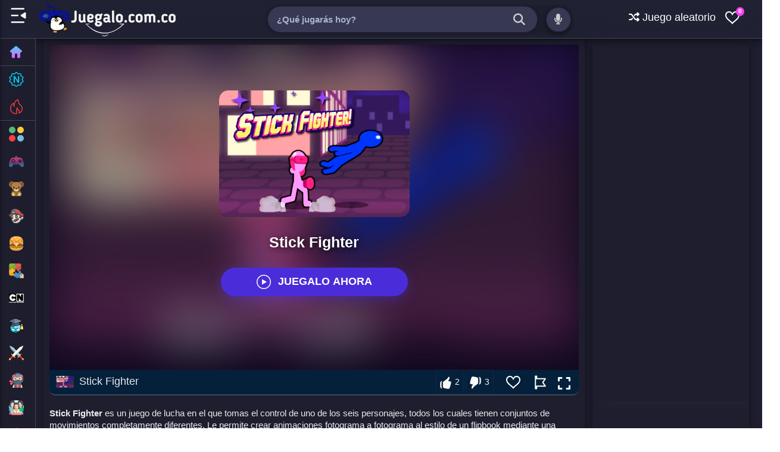

--- FILE ---
content_type: text/html; charset=UTF-8
request_url: https://www.juegalo.com.co/2023/02/stick-fighter.html
body_size: 53917
content:
<!DOCTYPE html>
<html dir='ltr' lang='es' xmlns='http://www.w3.org/1999/xhtml' xmlns:b='http://www.google.com/2005/gml/b' xmlns:data='http://www.google.com/2005/gml/data' xmlns:expr='http://www.google.com/2005/gml/expr'>
<head>
<link href='https://www.blogger.com/static/v1/widgets/2944754296-widget_css_bundle.css' rel='stylesheet' type='text/css'/>
<meta charset='utf-8'/>
<meta content='width=device-width,initial-scale=1' name='viewport'/>
<meta content='Juegalo,Juégalo,Juegos,Juegos gratis,juegos online,juegos niños,Games' name='keywords'/>
<meta content='text/html; charset=UTF-8' http-equiv='Content-Type'/>
<meta content='blogger' name='generator'/>
<link href='https://www.juegalo.com.co/favicon.ico' rel='icon' type='image/x-icon'/>
<link href='https://www.juegalo.com.co/2023/02/stick-fighter.html' rel='canonical'/>
<link rel="alternate" type="application/atom+xml" title="Juegalo - Atom" href="https://www.juegalo.com.co/feeds/posts/default" />
<link rel="alternate" type="application/rss+xml" title="Juegalo - RSS" href="https://www.juegalo.com.co/feeds/posts/default?alt=rss" />
<link rel="service.post" type="application/atom+xml" title="Juegalo - Atom" href="https://www.blogger.com/feeds/1980227438565635761/posts/default" />

<link rel="alternate" type="application/atom+xml" title="Juegalo - Atom" href="https://www.juegalo.com.co/feeds/7702816508968492146/comments/default" />
<!--Can't find substitution for tag [blog.ieCssRetrofitLinks]-->
<link href='https://blogger.googleusercontent.com/img/b/R29vZ2xl/AVvXsEhZS_mvsmVGGootte78N2yCXg6UNzpmn3ks_qgWGrA8MsG25UYh5pHT15CSPIzrT1bDlYl1tcZZj3ELypksXNGsJAe4i2mmVlAGfN-hL_m-XlpmFQKAfaZ5XCUzReLKNlKnLsV-7q64b3I/' rel='image_src'/>
<meta content='https://www.juegalo.com.co/2023/02/stick-fighter.html' property='og:url'/>
<meta content='Stick Fighter' property='og:title'/>
<meta content='En Juegalo puedes jugar juegos en línea gratis en la escuela o en casa. juégalo tiene la mejor selección de juegos gratis online.' property='og:description'/>
<meta content='https://blogger.googleusercontent.com/img/b/R29vZ2xl/AVvXsEhZS_mvsmVGGootte78N2yCXg6UNzpmn3ks_qgWGrA8MsG25UYh5pHT15CSPIzrT1bDlYl1tcZZj3ELypksXNGsJAe4i2mmVlAGfN-hL_m-XlpmFQKAfaZ5XCUzReLKNlKnLsV-7q64b3I/w1200-h630-p-k-no-nu/' property='og:image'/>
<meta content='eafe1553c48f352e55e1' name='wot-verification'/>
<meta content='IE=9; IE=8; IE=7; IE=EDGE; chrome=1' http-equiv='X-UA-Compatible'/>
<meta content='blogger' name='generator'/>
<link href='https://www.blogger.com/openid-server.g' rel='openid.server'/>
<link href='https://www.juegalo.com.co/' rel='openid.delegate'/>
<link href='https://ext.juegalo.com.co/manifest.json' rel='manifest'/>
<!-- Item or Static Page Title -->
<!-- Post or Static page with a shorter Title displays the Blog Title Too -->
<title>Stick Fighter - &#161;Juega Gratis Online! | Juegalo</title>
<meta content='Stick Fighter | Juegalo' property='og:title'/>
<meta content='article' property='og:type'/>
<!-- description and og description -->
<meta content='En Juegalo puedes jugar juegos en línea gratis en la escuela o en casa. juégalo tiene la mejor selección de juegos gratis online.' name='description'/>
<meta content='En Juegalo puedes jugar juegos en línea gratis en la escuela o en casa. juégalo tiene la mejor selección de juegos gratis online.' property='og:description'/>
<meta content='Juegalo - juegos gratis online en juégalo' itemprop='name'/>
<meta content='https://img.juegalo.com.co/juegalo-gratis.webp' itemprop='image'/>
<meta content='Juegalo' name='Author'/>
<meta content='info@juegalo.com.co' name='Email'/>
<meta content='QTy71mBkIz1ncu1spdTmlydjL5vPfg1HC0Mh9-jGJAI' name='google-site-verification'/>
<meta content='d127b22603ca1cace6fb6570c7d702bc' name='p:domain_verify'/>
<meta content='big' name='msvalidate.01'/>
<meta content='IE=edge,chrome=1' http-equiv='X-UA-Compatible'/>
<meta content='document' name='resource-type'/>
<meta content='all' name='audience'/>
<meta content='general' name='rating'/>
<meta content='all' name='robots'/>
<meta content='all, index, follow' name='robots'/>
<meta content='index, follow' name='robots'/>
<meta content='all' name='googlebot'/>
<meta content='all, index, follow' name='googlebot'/>
<meta content='index, follow' name='googlebot'/>
<meta content='all' name='yahoo-slurp'/>
<meta content='all, index, follow' name='yahoo-slurp'/>
<meta content='index, follow' name='yahoo-slurp'/>
<meta content='index, follow' name='msnbot'/>
<meta content='all' name='ia_archiver'/>
<meta content='all' name='googlebot-image'/>
<meta content='es' http-equiv='content-language'/>
<meta content='es' name='language'/>
<meta content='colombia' name='geo.country'/>
<meta content='global' name='distribution'/>
<meta content='medellin' name='geo.placename'/>
<!-- Metas para Facebook -->
<meta content='Stick Fighter' property='og:title'/>
<meta content='https://www.juegalo.com.co/2023/02/stick-fighter.html' property='og:url'/>
<meta content='article' property='og:type'/>
<meta content='Juegalo' property='og:site_name'/>
<meta content='https://blogger.googleusercontent.com/img/b/R29vZ2xl/AVvXsEhZS_mvsmVGGootte78N2yCXg6UNzpmn3ks_qgWGrA8MsG25UYh5pHT15CSPIzrT1bDlYl1tcZZj3ELypksXNGsJAe4i2mmVlAGfN-hL_m-XlpmFQKAfaZ5XCUzReLKNlKnLsV-7q64b3I/' property='og:image'/>
<meta content='1200' property='og:image:width'/>
<meta content='630' property='og:image:height'/>
<!-- Fin Metas para Facebook -->
<!--Datos estructurados-->
<!-- Enlaces al sitio-->
<script type='application/ld+json'>
{
  "@context": "https://schema.org",
  "@type": "WebSite",
  "name": "Juegalo",
  "alternateName": "Juegalo juegos gratis",
  "url": "https://www.juegalo.com.co",
  "author": {
    "@type": "Person",
    "name": "Joel Cordoba",
    "url": "https://www.linkedin.com/in/joelcordoba/"
  },
  "image": "https://img.juegalo.com.co/Juegalo.webp",
  "headline": "Juegalo"
}
</script>
<!-- Fin enlaces al sitio-->
<script type='application/ld+json'>
{
  "@context": "http://schema.org",
  "@type": "Organization",
  "url": "https://www.juegalo.com.co/",
  "contactPoint": [{
    "@type": "ContactPoint",
    "telephone": "+57 323 5490338",
    "contactType": "customer service"
  }]
}
</script>
<!--Fin datos estructurados-->
<!--Links paginas Sociales-->
<script type='application/ld+json'>
{
  "@context": "http://schema.org",
  "@type": "Person",
  "name": "Joel Cordoba",
  "url": "https://www.linkedin.com/in/joelcordoba/",
  "sameAs": [
    "https://www.facebook.com/Juegalo.com.co",
    "https://twitter.com/Juegalooficial",
    "https://www.instagram.com/juegalo.com.co"
  ]
}
</script>
<!--Fin Paginas Sociales-->
<!--Meta logo -->
<script type='application/ld+json'>
{
  "@context": "http://schema.org",
  "@type": "Organization",
  "url": "https://www.juegalo.com.co/",
  "logo": "https://img.juegalo.com.co/Juegalo.webp"
}
</script>
<!--Fin Meta logo -->
<meta content='#FFF' name='msapplication-TileColor'/>
<meta content='#2F3BA2' name='theme-color'/>
<meta content='https://img.juegalo.com.co/ms-icon-144x144.png' name='msapplication-TileImage'/>
<link href='https://img.juegalo.com.co/favicon-16x16.png?cache=31556952' rel='icon' type='image/x-icon'/>
<link href='https://img.juegalo.com.co/favicon-32x32.png' rel='icon' sizes='32x32'/>
<link href='https://img.juegalo.com.co/apple-icon-57x57.png' rel='apple-touch-icon' sizes='57x57'/>
<link href='https://img.juegalo.com.co/apple-icon-60x60.png' rel='apple-touch-icon' sizes='60x60'/>
<link href='https://img.juegalo.com.co/apple-icon-72x72.png' rel='apple-touch-icon' sizes='72x72'/>
<link href='https://img.juegalo.com.co/apple-icon-76x76.png' rel='apple-touch-icon' sizes='76x76'/>
<link href='https://img.juegalo.com.co/apple-icon-114x114.png' rel='apple-touch-icon' sizes='114x114'/>
<link href='https://img.juegalo.com.co/apple-icon-120x120.png' rel='apple-touch-icon' sizes='120x120'/>
<link href='https://img.juegalo.com.co/apple-icon-144x144.png' rel='apple-touch-icon' sizes='144x144'/>
<link href='https://img.juegalo.com.co/apple-icon-152x152.png' rel='apple-touch-icon' sizes='152x152'/>
<link href='https://img.juegalo.com.co/apple-icon-180x180.png' rel='apple-touch-icon' sizes='180x180'/>
<link href='https://img.juegalo.com.co/android-icon-192x192.png' rel='icon' sizes='192x192' type='image/png'/>
<link href='https://img.juegalo.com.co/favicon-32x32.png' rel='icon' sizes='32x32' type='image/png'/>
<link href='https://img.juegalo.com.co/favicon-96x96.png' rel='icon' sizes='96x96' type='image/png'/>
<link href='https://img.juegalo.com.co/favicon-16x16.png' rel='icon' sizes='16x16' type='image/png'/>
<script src="/cdn-cgi/scripts/7d0fa10a/cloudflare-static/rocket-loader.min.js" data-cf-settings="a2697399d97f1ef7506a4401-|49"></script><link as='style' href='https://fonts.googleapis.com/css?family=Roboto:300,400italic,400,500,500italic,700,700italic,900%7CMaterial+Icons' onload='this.onload=null;this.rel=&#39;stylesheet&#39;' rel='preload'/>
<noscript>
<link href='https://fonts.googleapis.com/css?family=Roboto:300,400italic,400,500,500italic,700,700italic,900%7CMaterial+Icons' rel='stylesheet'/>
</noscript>
<script src="/cdn-cgi/scripts/7d0fa10a/cloudflare-static/rocket-loader.min.js" data-cf-settings="a2697399d97f1ef7506a4401-|49"></script><link as='style' crossorigin='anonymous' href='https://cdnjs.cloudflare.com/ajax/libs/font-awesome/6.5.0/css/all.min.css' onload='this.onload=null;this.rel=&#39;stylesheet&#39;' rel='preload'/>
<noscript>
<link crossorigin='anonymous' href='https://cdnjs.cloudflare.com/ajax/libs/font-awesome/6.5.0/css/all.min.css' rel='stylesheet'/>
</noscript>
<link as='script' href='https://ajax.googleapis.com/ajax/libs/jquery/3.7.1/jquery.min.js' rel='preload'/>
<!-- Script protegido de Rocket Loader -->
<script data-cfasync='false' src='https://ajax.googleapis.com/ajax/libs/jquery/3.7.1/jquery.min.js'></script>
<link as='script' href='https://w.likebtn.com/js/w/widget.js' rel='preload'/>
<script data-cfasync='false' id='likebtn_wjs' src='https://w.likebtn.com/js/w/widget.js'></script>
<title>Stick Fighter ~ Juegalo</title>
<style id='page-skin-1' type='text/css'><!--
body#layout ul{list-style-type:none;list-style:none}
body#layout ul li{list-style-type:none;list-style:none}
body#layout #skiplinks{display:none}
body#layout #header-wrapper {margin-bottom:10px;min-height:120px;}
]
--></style>
<style type='text/css'>
.widget#LinkList201{background:none;margin:0;padding:0;box-shadow:none;outline:0;border:0}
.wjs-section__more {display: inline-block;}
.stns-title, .stns-image, .stns-image img {width: 100%;}
.stns-content {overflow: hidden}
.wjs-section {
  display: flex;
  flex: 1 0 100%;
  flex-wrap: wrap;
  font-size: 14px;
  margin-top: calc(var(--wjs-gutter-y) * -1);
  margin-left: calc(var(--wjs-gutter-x) / -2);
  margin-right: calc(var(--wjs-gutter-x) / -2);
  align-items: stretch;
}

.stns-card {
  flex-shrink: 0;
  width: 100%;
  max-width: 100%;
  flex: 0 0 auto;
  padding-right: calc(var(--wjs-gutter-x) / 2);
  padding-left: calc(var(--wjs-gutter-x) / 2);
  margin-top: var(--wjs-gutter-y);
  display: flex;
  flex-direction: column; 
}

.stns-title, .stns-image, .stns-content {
  flex-grow: 1; 
}

.stns-image img {
  width: 100%;
  border-radius: 5px; 
}

@media (min-width: 376px) {
  .stns-card {
    width: 50%;
  }
}

@media (min-width: 100%) {
  .stns-card {
    width: 33.333333%;
  }
  .wjs-section {
    font-size: 16px;
  }
}


.button .fa-arrows-alt {
  display: none;
}

/*-- Botones --*/
.btn {
    border: none;
    cursor: pointer;
    color: #fff;
    display: inline-block;
    padding: 9px 10px; /* margen interno */
    border-radius: 50px; /* borde redondeado */
    text-align: center;
    line-height: 20px;
    font-size: 18px; /* tamaño de las letras */
    overflow: visible;
    margin-left: 1px;
    box-shadow: 0px 6px 18px -5px rgba(0, 0, 0, 0.5);
    background-size: 300% 100%;
    moz-transition: all .4s ease-in-out;
    -o-transition: all .4s ease-in-out;
    -webkit-transition: all .4s ease-in-out;
    transition: all .4s ease-in-out;
}

.btn:visited, .btn:hover {
    color: #fff;
}

.btn:hover {
    background-position: 100% 0;
    moz-transition: all .4s ease-in-out;
    -o-transition: all .4s ease-in-out;
    -webkit-transition: all .4s ease-in-out;
    transition: all .4s ease-in-out;
}

.icon-svg svg {
    width: 18px;
    height: 18px;
    fill: currentColor;
    display: inline-block;
    vertical-align: middle;
    margin-top: -4px;
}

/* Verde */
.btn.color-verde {
    background-image: linear-gradient(to right, #137f4c, #2bb673, #2bb673, #137f4c);
}

/* Azul */
.btn.color-azul {
    background-image: linear-gradient(to right, #0377a8, #4481eb, #4481eb, #0377a8);
}

/* Rojo */
.btn.color-rojo {
    background-image: linear-gradient(to right, #eb3941, #f15e64, #f15e64, #eb3941);
}

/* Amarillo */
.btn.color-amarillo {
    background-image: linear-gradient(to right, #e48803, #e4ae2d, #e4ae2d, #e48803);
}

/* Oscuro */
.btn.color-oscuro {
    background-image: linear-gradient(to right, #29323c, #485563, #485563, #29323c);
}

/* Claro */
.btn.color-claro {
    background-image: linear-gradient(to right, #ccc, #e8e8e8, #e8e8e8, #ccc);
    color: #000;
}

/* Facebook */
.btn.color-facebook {
    background-image: linear-gradient(to right, #3b5998, #4c70ba, #4c70ba, #3b5998);
 
}

/* X (anteriormente Twitter) */
.btn.color-x {
    background-color: #000; /* Cambia el color de fondo a negro */
    transition: background-color 0.4s ease-in-out;
}

.sr-only {
  position: absolute;
  width: 1px;
  height: 1px;
  padding: 0;
  margin: -1px;
  overflow: hidden;
  clip: rect(0, 0, 0, 0);
  white-space: nowrap;
  border: 0;
}

  
  
.btn[data-tooltip] {
  position: relative;
}

.btn[data-tooltip]::after {
  content: attr(data-tooltip);
  position: absolute;
  top: 125%; /* Debajo del botón */
  left: 50%;
  transform: translateX(-50%);
  background-color: #333;
  color: #fff;
  padding: 6px 10px;
  font-size: 14px;
  white-space: nowrap;
  border-radius: 5px;
  opacity: 0;
  pointer-events: none;
  transition: opacity 0.3s ease, transform 0.3s ease;
  z-index: 999;
  box-shadow: 0 3px 10px rgba(0, 0, 0, 0.3);
}

.btn[data-tooltip]::before {
  content: '';
  position: absolute;
  top: 115%; /* Flechita debajo del botón */
  left: 50%;
  transform: translateX(-50%);
  border: 6px solid transparent;
  border-bottom-color: #333;
  opacity: 0;
  transition: opacity 0.3s ease;
  z-index: 998;
}

.btn[data-tooltip]:hover::after,
.btn[data-tooltip]:hover::before {
  opacity: 1;
}


.responsive-image-container img {
    border-radius: 15px;
    box-shadow: rgba(0, 0, 0, 0.1) 0px 4px 8px;
    max-width: 0px;
    height: 0px;
  }
  
.post-thumbnail-img {
  width: 100%;
  height: auto;
  object-fit: cover;
  image-rendering: -webkit-optimize-contrast;
  image-rendering: crisp-edges;
}
  
.hidden-video {
  opacity: 0;
  pointer-events: none; 
  position: absolute; 
  width: 1px;
  height: 1px;
}

#columna-juegos-lateral { 
      display: grid !important; 
      /* AQUÍ MANTENEMOS TUS 4 COLUMNAS */
      grid-template-columns: repeat(4, 1fr) !important; 
      column-gap: 10px !important;  /* Espacio lateral equilibrado */
      row-gap: 18px !important;     /* Espacio vertical limpio */
      padding: 0 2px !important;
      position: relative !important;
      box-sizing: border-box;
      align-items: start !important;
  }

  /* RESPONSIVE */
  @media (max-width: 900px) {
    #columna-juegos-lateral { grid-template-columns: repeat(3, 1fr) !important; }
  }
  @media (max-width: 600px) {
    #columna-juegos-lateral { grid-template-columns: repeat(2, 1fr) !important; }
  }

  /* OCULTAR BOTÓN EN MÓVILES */
  @media (max-width: 768px) {
    #btn-ver-mas-lateral { display: none !important; }
  }

  /* TARJETA INDIVIDUAL */
  .gameCardSide { 
      width: 100% !important; position: relative; cursor: pointer; opacity: 0; 
      transform: translateY(10px); transition: all 0.3s ease; margin: 0 !important; 
      overflow: hidden; 
  }
  
  .gameCardSide:hover { transform: translateY(-3px); }
  .gameCardSide.loaded { opacity: 1; transform: translateY(0); }
  .gameCardSide-link { text-decoration: none !important; display: block; color: inherit; }

  /* IMAGEN: FORMATO 16:9 (Igual a tu captura de Juegos.Games) */
  .gameCardSide-media { 
      position: relative !important; width: 100% !important; 
      aspect-ratio: 16 / 9 !important; /* Formato Panorámico */
      height: auto !important; 
      overflow: hidden !important; border-radius: 8px; background: #222; 
      box-shadow: 0 4px 8px rgba(0,0,0,0.3); /* Sombra para dar profundidad */
      z-index: 1;
  }
  
  .gameCardSide-media img { 
      width: 100% !important; height: 100% !important; object-fit: cover !important; 
      display: block !important; position: absolute !important; top: 0 !important; left: 0 !important; 
      margin: 0 !important; padding: 0 !important; border: none !important;
      transition: opacity 0.3s ease; opacity: 0; 
  }
  .gameCardSide-media img.img-visible { opacity: 1; }
  
  .gameCardSide-media video { 
      width: 100% !important; height: 100% !important; object-fit: cover !important; 
      position: absolute !important; top: 0 !important; left: 0 !important; 
      opacity: 0; z-index: 2; pointer-events: none; border-radius: 8px;
  }

  /* TÍTULO */
  .gameCardSide-title { 
      display: block; margin-top: 8px; 
      font-size: 16px; /* Tamaño ideal para 4 columnas */
      color: #eeeeee; 
      font-weight: 600; text-align: left; font-family: 'Segoe UI', system-ui, sans-serif; 
      line-height: 1.3; white-space: nowrap; overflow: hidden; text-overflow: ellipsis; width: 100%;
  }

  /* BOTÓN (Solo PC) */
  #btn-ver-mas-lateral {
      width: 100%; margin-top: 25px; background: #2b3448; color: white; 
      padding: 10px; cursor: pointer; border-radius: 8px; text-align: center; 
      font-weight: bold; font-size: 16px; transition: background 0.2s;
      -webkit-tap-highlight-color: transparent;
      user-select: none;
  }
  #btn-ver-mas-lateral:hover { background: #ffcc00; color: #111; }


/*-- slider --*/
.slider-wrapper {
  position: relative;
  width: 100%;
  overflow: hidden;
  height: 320px; /* Aumentado de 270px */
}

.slider-container {
  display: flex;
  overflow: hidden;
  scroll-snap-type: x mandatory;
  gap: 10px;
  padding: 10px;
  background: #1e1e2f;
  border-radius: 10px;
  position: relative;
  white-space: nowrap;
  height: 300px; /* Aumentado de 250px */
}

.slide {
  min-width: 300px;
  scroll-snap-align: start;
  background: #1e1e2f;
  border-radius: 5px;
  overflow: hidden;
  position: relative;
  display: inline-block;
  box-shadow: 0 4px 6px rgba(0, 0, 0, 0.1);
  height: 300px; /* Aumentado de 250px */
}

.slide img,
.slide video {
  width: 100%;
  height: 200px; /* Mantenemos igual la altura de la imagen */
  object-fit: cover;
  border-radius: 10px 2px 0 0;
}

.slide-title {
  color: #ffffffe6;
  padding: 35px 10px; /* Aumentado el padding vertical de 15px */
  font-size: 16px;
  text-align: center;
  background: #1e1e2f;
  width: 100%;
  box-sizing: border-box;
  font-weight: bold;
  position: absolute;
  bottom: 25px;
  left: 0;
  z-index: 2;
  height: 80px; /* Añadido altura fija para el título */
  display: flex;
  align-items: center;
  justify-content: center;
}

.slide a {
  display: block;
  text-decoration: none;
  color: inherit;
}

.slide video {
  display: none;
}

.slide.has-video:hover img {
  display: none;
}

.slide.has-video:hover video {
  display: block;
}

.label {
  position: absolute;
  top: 0px;
  left: 0px;
  background: #fcd427;
  color: black;
  padding: 4px 8px;
  font-size: 14px;
  border-radius: 3px;
  font-weight: bold;
  text-transform: uppercase;
  z-index: 3;
}

.slider-nav {
  position: absolute;
  top: 150px; /* Ajustado por el aumento de altura */
  transform: translateY(-50%);
  background: rgba(0, 0, 0, 0.5);
  color: white;
  padding: 20px;
  cursor: pointer;
  z-index: 10;
  box-shadow: 0 0 5px rgba(0, 0, 0, 0.3);
  transition: background 0.3s ease, box-shadow 0.3s ease;
  font-size: 24px;
  display: none;
}

.slider-nav:hover {
  background: rgba(0, 0, 0, 0.7);
  box-shadow: 0 0 15px rgba(0, 0, 0, 0.5);
}

.prev {
  left: 10px;
}

.next {
  right: 10px;
}
   
.support-section {
    max-width: 800px;
    margin: 0 auto;
    padding: 20px;
    background-color: #f9f9f9;
    border-radius: 10px;
    box-shadow: 0 4px 8px rgba(0, 0, 0, 0.1);
    font-family: Arial, sans-serif;
  }

  .support-section h2 {
    color: #333;
    text-align: center;
  }

  .support-section p {
    text-align: center;
    margin-bottom: 20px;
    color: #555;
  }

/* === SLIDER POR ETIQUETA 2 === */
.etiqueta-slider-2 {
  position: relative;
  width: 100%;
  overflow: hidden;
  height: 270px;
}

.etiqueta-container-2 {
  display: flex;
  overflow: hidden;
  scroll-snap-type: x mandatory;
  gap: 10px;
  padding: 10px;
  background: #1e1e2f;
  border-radius: 8px;
  white-space: nowrap;
  height: 250px;
}

.etiqueta-container-2 .slide-2 {
  min-width: 300px;
  scroll-snap-align: start;
  background: #1e1e2f;
  border-radius: 2px;
  overflow: hidden;
  display: inline-block;
  box-shadow: 0 4px 6px rgba(0, 0, 0, 0.1);
  height: 250px;
  position: relative;
}

.etiqueta-container-2 .slide-2 a {
  display: block;
  text-decoration: none;
  color: inherit;
}

.etiqueta-container-2 .slide-2 img,
.etiqueta-container-2 .slide-2 video {
  width: 100%;
  height: 200px;
  object-fit: cover;
  border-radius: 10px 2px 0 0;
}

.etiqueta-container-2 .slide-2 video {
  display: none;
}

.etiqueta-container-2 .slide-2.has-video:hover img {
  display: none;
}

.etiqueta-container-2 .slide-2.has-video:hover video {
  display: block;
}

.etiqueta-container-2 .slide-title-2 {
  color: #ffffffe6;
  padding: 15px 10px;
  font-size: 16px;
  text-align: center;
  background: #1e1e2f;
  width: 100%;
  box-sizing: border-box;
  font-weight: bold;
  position: absolute;
  bottom: 0;
  left: 0;
  z-index: 2;
}

.etiqueta-container-2 .label-2 {
  position: absolute;
  top: 0;
  left: 0;
  background: #C62828;
  color: #FFFFFF;
  padding: 5px 8px;
  font-size: 13px;
  border-radius: 0 0 8px 0;
  font-weight: bold;
  text-transform: uppercase;
  z-index: 3;
}

.etiqueta-prev-2,
.etiqueta-next-2 {
  position: absolute;
  top: 135px;
  transform: translateY(-50%);
  background: rgba(0, 0, 0, 0.5);
  color: white;
  padding: 20px;
  cursor: pointer;
  z-index: 10;
  box-shadow: 0 0 5px rgba(0, 0, 0, 0.3);
  transition: background 0.3s ease, box-shadow 0.3s ease;
  font-size: 24px;
  display: none;
}

.etiqueta-prev-2:hover,
.etiqueta-next-2:hover {
  background: rgba(0, 0, 0, 0.7);
  box-shadow: 0 0 15px rgba(0, 0, 0, 0.5);
}

.etiqueta-prev-2 {
  left: 10px;
}

.etiqueta-next-2 {
  right: 10px;
}  
 

 /* === SLIDER POR ETIQUETA 3 === */
.etiqueta-slider-3 {
  position: relative;
  width: 100%;
  overflow: hidden;
  height: 270px;
  margin-top: 20px; /* Separación del slider 2 */
}

.etiqueta-container-3 {
  display: flex;
  overflow: hidden;
  scroll-snap-type: x mandatory;
  gap: 10px;
  padding: 10px;
  background: #1e1e2f;
  border-radius: 8px;
  white-space: nowrap;
  height: 250px;
}

.etiqueta-container-3 .slide-3 {
  min-width: 300px;
  scroll-snap-align: start;
  background: #1e1e2f;
  border-radius: 2px;
  overflow: hidden;
  display: inline-block;
  box-shadow: 0 4px 6px rgba(0, 0, 0, 0.1);
  height: 250px;
  position: relative;
}

.etiqueta-container-3 .slide-3 a {
  display: block;
  text-decoration: none;
  color: inherit;
}

.etiqueta-container-3 .slide-3 img,
.etiqueta-container-3 .slide-3 video {
  width: 100%;
  height: 200px;
  object-fit: cover;
  border-radius: 10px 2px 0 0;
}

.etiqueta-container-3 .slide-3 video {
  display: none;
}

.etiqueta-container-3 .slide-3.has-video:hover img {
  display: none;
}

.etiqueta-container-3 .slide-3.has-video:hover video {
  display: block;
}

.etiqueta-container-3 .slide-title-3 {
  color: #ffffffe6;
  padding: 15px 10px;
  font-size: 16px;
  text-align: center;
  background: #1e1e2f;
  width: 100%;
  box-sizing: border-box;
  font-weight: bold;
  position: absolute;
  bottom: 0;
  left: 0;
  z-index: 2;
}

.etiqueta-container-3 .label-3 {
  position: absolute;
  top: 0;
  left: 0;
  background: #1E5128;
  color: #FFFFFF;
  padding: 5px 8px;
  font-size: 13px;
  border-radius: 0 0 8px 0;
  font-weight: bold;
  text-transform: uppercase;
  z-index: 3;
}

.etiqueta-prev-3,
.etiqueta-next-3 {
  position: absolute;
  top: 135px;
  transform: translateY(-50%);
  background: rgba(0, 0, 0, 0.5);
  color: white;
  padding: 20px;
  cursor: pointer;
  z-index: 10;
  box-shadow: 0 0 5px rgba(0, 0, 0, 0.3);
  transition: background 0.3s ease, box-shadow 0.3s ease;
  font-size: 24px;
  display: none;
}

.etiqueta-prev-3:hover,
.etiqueta-next-3:hover {
  background: rgba(0, 0, 0, 0.7);
  box-shadow: 0 0 15px rgba(0, 0, 0, 0.5);
}

.etiqueta-prev-3 {
  left: 10px;
}

.etiqueta-next-3 {
  right: 10px;
}   
  

.custom-button {
    position: absolute;
    top: 20px;
    left: 0px;
    background: #0074e7;
    color: white;
    padding: 4px 8px; 
    font-size: 14px;
    border-radius: 3px;
    font-weight: bold;
    text-transform: uppercase;
    z-index: 5;
    border: none;
    cursor: pointer;
    width: 80px;
    height: auto; 
    display: inline-block;
    white-space: nowrap;
    box-shadow: 0 2px 4px rgba(0, 0, 0, 0.1);
    
    overflow: visible !important; 
}

.custom-button::before {
    content: ''; 
    position: absolute;
    
    top: -20px; 
    bottom: -20px;
    left: -10px;
    right: -10px;
    min-width: 50px;
    min-height: 50px;
    background: transparent;
    display: block;
    z-index: 1;
}
  
/* === SLIDER POR ETIQUETA 4 === */
.etiqueta-slider-4 {
  position: relative;
  width: 100%;
  background: transparent;
  padding: 18px 0;
}

.etiqueta-container-4 {
  display: flex;
  overflow-x: auto;
  scroll-snap-type: x mandatory;
  gap: 20px;
  scrollbar-width: none;
  scroll-behavior: smooth;
}

.etiqueta-container-4::-webkit-scrollbar { 
  display: none; 
}

.etiqueta-container-4 .slide-4 {
  min-width: 220px;
  max-width: 220px;
  scroll-snap-align: start;
  position: relative;
}


.media-container-4 {
  position: relative;
  width: 100%;
  height: 320px;
  border-radius: 10px;
  overflow: hidden;
  box-shadow: 0 10px 20px rgba(0,0,0,0.5);
  background-color: #000;
}

.etiqueta-container-4 .slide-4 img, 
.etiqueta-container-4 .slide-4 video {
  width: 100%;
  height: 100%;
  object-fit: cover;
  display: block;
}

.etiqueta-container-4 .slide-4 video {
  position: absolute;
  top: 0;
  left: 0;
  opacity: 0; 
  transition: opacity 0.3s ease-in-out;
  z-index: 2;
}

.etiqueta-container-4 .slide-4 img {
  position: relative;
  z-index: 1;
}

.etiqueta-container-4 .slide-4:hover video {
  opacity: 1;
}

.etiqueta-container-4 .slide-title-4 {
  color: #fff;
  padding: 12px 0;
  font-size: 16px;
  font-weight: bold;
  text-align: left;
  white-space: nowrap;
  overflow: hidden;
  text-overflow: ellipsis;
  position: relative;
  z-index: 5;
}

.etiqueta-prev-4, .etiqueta-next-4 {
  position: absolute;
  top: 150px;
  background: rgba(0, 0, 0, 0.8) !important;
  color: white !important;
  width: 45px;
  height: 45px;
  display: flex;
  align-items: center;
  justify-content: center;
  cursor: pointer;
  z-index: 20;
  border-radius: 50%;
  font-size: 20px;
  transition: none !important;
  opacity: 1 !important;
  box-shadow: none !important;
}

.etiqueta-prev-4:hover, .etiqueta-next-4:hover {
  background: rgba(0, 0, 0, 0.8) !important;
  opacity: 1 !important;
  color: white !important;
}

.etiqueta-prev-4 { left: 10px; }
.etiqueta-next-4 { right: 10px; }

 
/* CONTENEDOR PRINCIPAL */
.random-box {
  background: #2b3446;
  border: 2px solid #3367d6;
  border-radius: 14px;
  padding: 26px;
  display: flex;
  align-items: center;
  justify-content: space-between;
  margin-top: 20px;
}

/* TEXTO */
.random-text h2 {
  color: #fff;
  margin: 0 0 6px;
  font-size: 26px;
  font-weight: 800;
}

.random-text p {
  color: #cbd5e1;
  margin: 0;
  font-size: 16px;
}

/* BOTÓN */
.random-btn {
  background: #3367d6;
  color: #fff;
  font-size: 28px;
  width: 70px;
  height: 70px;
  border-radius: 12px;

  border: none;      
  outline: none;     
  box-shadow: none;  

  display: flex;
  align-items: center;
  justify-content: center;
  cursor: pointer;
  transition: transform 0.2s ease;
}

.random-btn:hover {
  transform: scale(1.1) rotate(6deg);
}
  

/*-- Custom 404 Error Page --*/
.error404 #sidebar-container { display: none; }
.errorPage {
  color: #ffffff;
  text-align: center;
  padding: 100px 20px;
  display: flex;
  flex-direction: column;
  align-items: center;
  justify-content: center;
  min-height: 60vh;
}

.errorPage h3 {
  font-size: 180px;
  font-weight: 800;
  line-height: 1;
  margin: 0;
  background: linear-gradient(to bottom, #ffffff, #555555);
  -webkit-background-clip: text;
  -webkit-text-fill-color: transparent;
}

.errorPage h4 {
  font-size: 28px;
  margin: 20px 0;
  color: #ccc;
}

.errorPage p {
  font-size: 18px;
  color: rgba(255, 255, 255, 0.7);
  margin-bottom: 30px;
  max-width: 500px;
}

.errorPage a.homepage {
  display: inline-flex;
  align-items: center;
  gap: 10px;
  background-color: #007bff;
  color: #fff !important;
  padding: 12px 25px;
  border-radius: 50px;
  text-decoration: none;
  font-weight: bold;
  transition: all 0.3s ease;
  box-shadow: 0 4px 15px rgba(0,0,0,0.3);
}

.errorPage a.homepage:hover {
  background-color: #0056b3;
  transform: translateY(-3px);
  text-decoration: none;
} 

#PopularPosts1 {display: none;}


/* --- CABECERA Y TITULOS --- */
  .cabecera-categorias {
    display: flex;
    justify-content: space-between;
    align-items: center;
    flex-wrap: wrap;
    gap: 20px;
    margin: 30px 10px 10px;
  }
  .titulo-categorias {
    font-size: 28px;
    font-weight: bold;
    margin: 0;
    color: #ffffff;
    text-align: left;
  }

  /* SELECTOR PERSONALIZADO */
  .selector-container {
    margin-right: 80px; 
    margin-left: 10px;
    position: relative;
    min-width: 100px;
  }
  .custom-select { position: relative; width: 100%; font-size: 16px; cursor: pointer; }
  .select-header {
    padding: 12px 40px 12px 16px;
    border-radius: 8px;
    border: 2px solid #fff3;
    background-color: #000000;
    color: #ffffff;
    font-weight: 600;
    transition: all 0.3s cubic-bezier(0.175, 0.885, 0.32, 1.275);
  }
  .custom-select:hover .select-header {
    transform: translateY(-2px);
    outline: 3px solid #ffffff;
    outline-offset: 3px;
  }
  .select-options {
    position: absolute;
    top: 100%;
    left: 0;
    right: 0;
    background: #2a2a3f;
    border: 1px solid #444;
    border-radius: 8px;
    margin-top: 10px;
    z-index: 1000;
    display: none;
    box-shadow: 0 10px 25px rgba(0,0,0,0.5);
  }
  .select-option { padding: 12px 16px; color: #fff; transition: background 0.2s; }
  .select-option:hover { background-color: #0064a5; }

  /* GALERIA Y CARDS */
  .galeria-blog {
    display: grid;
    grid-template-columns: repeat(auto-fill, minmax(300px, 1fr));
    gap: 20px;
    padding: 15px;
  }
  .cuadro-carga-v {
    height: 270px;
    border-radius: 12px;
    background: #2a2a3d;
    background-image: linear-gradient(90deg, #2a2a3d 0px, #373752 40px, #2a2a3d 80px);
    background-size: 600px 100%;
    animation: shimmer-juegalo 1.5s infinite linear;
  }
  @keyframes shimmer-juegalo { 0% { background-position: -600px 0; } 100% { background-position: 600px 0; } }

  .entrada-card {
    position: relative;
    border-radius: 12px;
    overflow: hidden;
    background: #1e1e2f;
    text-decoration: none;
    display: block;
    height: 270px;
    transition: 0.3s ease;
  }
  .entrada-thumb { width: 100%; height: 200px; object-fit: cover; display: block; opacity: 1; transition: opacity 0.3s ease; }
  .entrada-video { position: absolute; top: 0; left: 0; width: 100%; height: 200px; object-fit: cover; opacity: 0; transition: opacity 0.3s ease; pointer-events: none; }

  /* EFECTOS SOLO PC */
  @media (min-width: 769px) {
    .entrada-card.video-ready:hover .entrada-thumb { opacity: 0; }
    .entrada-card.video-ready:hover .entrada-video { opacity: 1; }
    .entrada-card:hover { transform: translateY(-5px); }
  }

  /* BOTÓN CARGAR ELÁSTICO */
  .contenedor-boton { text-align: center; margin: 40px 0; width: 100%; }
  .boton-cargar {
    display: inline-flex;
    align-items: center;
    gap: 8px;
    padding: 16px 60px;
    background-color: #0064a5;
    color: white;
    border: none;
    border-radius: 10px;
    font-weight: bold;
    cursor: pointer;
    transition: all 0.3s cubic-bezier(0.175, 0.885, 0.32, 1.275);
  }
  .boton-cargar:hover {
    background-color: #0084d6;
    transform: translateY(-5px) scale(1.05);
    box-shadow: 0 10px 20px rgba(0, 100, 165, 0.4);
  }

  /* --- MÓVIL: BLOQUEO TOTAL DE VIDEO --- */
  @media (max-width: 768px) {
    .cabecera-categorias { flex-direction: column !important; align-items: flex-start !important; padding: 22px 10px 0 !important; }
    .titulo-categorias { font-size: 22px; }
    .selector-container { margin: 10px 0 0 0; width: 100%; }
    .galeria-blog { grid-template-columns: 1fr; padding: 10px; }
    .entrada-card { height: 310px; }
    .entrada-thumb { height: 240px; opacity: 1 !important; }
    .entrada-video { display: none !important; visibility: hidden; } /* Forzado por CSS */
    .boton-cargar { width: 90%; justify-content: center; }
  }

  

/* título y mensaje */
.mi-titulo-personalizado {
    margin-left: 15px !important; 
    margin-top: 15px !important; 
    margin-bottom: 10px !important;
}

.mi-titulo-personalizado h1 {
    color: #fff !important;
    font-size: 24px !important;
    font-weight: 700 !important;
    letter-spacing: 0.5px !important;
    text-transform: none !important;
    font-family: 'Inter', sans-serif !important;
    margin: 0 !important;
}

.mensaje-vacio {
    color: #aaaaaa !important;
    font-size: 16px !important;
    
    margin: 10px 0 !important; 
    font-family: 'Inter', sans-serif !important;
}

.status-msg-wrap, .status-msg-border {
    display: none !important;
}
  
body {
    font-family: Arial, sans-serif;
    margin: 0;
    padding: 0;
    background-color: #1e1e2f;
  }
  .container {
    max-width: 95%;
    margin: 0 auto;
   }

/* Estilo del menú desplegable */
.dropdown {
  position: fixed;
  top: 18px;
  right: 20px; 
  left: auto;
  display: inline-block;
}

/* Estilo del icono */
.dropdown span i {
  font-size: 20px; 
  color: white;
  cursor: pointer;
}

/* Estilo del menú desplegable */
.dropdown-content {
  display: none;
  position: absolute;
  background-color: white;
  border: 1px solid #ddd;
  border-radius: 4px;
  box-shadow: 0 8px 16px rgba(0, 0, 0, 0.2);
  z-index: 1;
  left: -240px; 
  top: 60px;
  min-width: 250px;
}


/* Estilo de los enlaces del submenú */
.dropdown-content a {
  color: #333;
  padding: 12px 16px;
  text-decoration: none;
  display: block;
}


.dropdown:hover .dropdown-content {
  display: block;
}

#header-wrapper {
  width:100%;
  padding:0;
  color:#212121;
  font-weight:400;
  background-color: rgba(33, 34, 51, 0.9);
  position:fixed;
  top:0;
  left:0;
  width:100%;
  height:65px;
 box-shadow: 2px 1px 1px rgba(0,0,0,.15);
  z-index:999;
 border-bottom: 1px solid #474c59e6;
 backdrop-filter: blur(16px);              
  -webkit-backdrop-filter: blur(16px);    
  
  
}
#header {
  max-width:768px; 
  color:#212121;
  text-align:left;
  margin:0 auto;
}

#header h1 {
  margin:0;
  padding:0;
  font-size:0%;
  float:left;
  color:#212121;
  line-height:15px;
}

#header a {
  color:#ffffff;
  text-decoration:none;
  -webkit-transition:all .4s ease;
  transition:all .4s ease;
}

#header a:hover {
  color: #ffffffe6;
  background-color: rgba(255, 255, 255, 0.1);
  text-shadow: #ffffffe6;
  border-radius: 5px;
}



#header .description {
  margin:0 0 0 20px;
  padding:0 0 15px;
  text-transform: none;
  line-height:60px;
  float:left;
}

#header-img {
  margin-top:-5px;
  margin-right:5px;
  height:auto;
  width:auto;
  vertical-align:middle;
}

#header-wrapper h5{background:none;border:none}


a img{border-width:0}

#body-wrapper {
    margin: 0px;
    padding: 0px;
}
 
 
  

 /* Contenedor de la miniatura */
    .relCard-image {
      position: relative;
      display: block;
      overflow: hidden;
      width: 100%;
      height: auto;
      aspect-ratio: 16 / 9;
    }

    /* Imagen */
    .relCard-image img {
      width: 100%;
      height: 100%;
      object-fit: cover;
      transition: opacity 0.3s ease;
    }

    /* Video */
    .relCard-image .hover-video {
      position: absolute;
      top: 0;
      left: 0;
      width: 100%;
      height: 100%;
      object-fit: cover;
      opacity: 0;
      transition: opacity 0.3s ease;
      z-index: 1;
    }

    /* Nueva clase para cuando el video debe mostrarse */
    .relCard-image.video-ready img {
      opacity: 0;
    }

    .relCard-image.video-ready .hover-video {
      opacity: 1;
    }

    /* Asegurar una sola columna en móviles */
    @media (max-width: 767px) {
      .relCard {
        width: 100% !important;
        float: none !important;
        margin-right: 0 !important;
        margin-left: 0 !important;
      }
      
      #wjs-related {
        display: block !important;
      }
      
      #load-more-button {
        width: 100%;
        box-sizing: border-box;
      }
    }
  
 


.parent-container {
    position: relative;
}

.gtranslate_wrapper {
    float: left;
    position: absolute;
    top: 25px;
    left: 20px;
    z-index: 1000;
}

@media only screen and (max-width: 1024px) {
    .gtranslate_wrapper {
        display: none;
    }
}

@media only screen and (max-width: 768px) {
    .gtranslate_wrapper {
        top: 15px; 
        left: 5px;
    }
}

div[id^="gt_float_wrapper"], 
.gt_white_content, 
.gt_float_content {
    background-color: #1a1a1a !important;
    border-radius: 20px !important;
    padding: 20px !important;
    border: none !important;
    box-shadow: 0 10px 30px rgba(0,0,0,0.5) !important;
    height: auto !important; 
    max-height: 80vh !important;
    width: 820px !important; 
    max-width: 95vw !important;
}


div[id^="gt_float_wrapper"] a, 
.gt_white_content a,
.gt_float_content a {
    color: #ffffff !important;
    border: none !important;
    background: transparent !important;
    font-family: sans-serif !important;
    display: inline-flex !important;
    align-items: center !important;
    padding: 8px !important;
    width: 190px !important; 
    text-decoration: none !important;
}


div[id^="gt_float_wrapper"] a img, 
.gt_white_content a img {
    /* Esto crea el círculo perfecto */
    border-radius: 50% !important; 
    width: 24px !important;
    height: 24px !important;
    aspect-ratio: 1 / 1 !important;
    object-fit: cover !important;
    
    margin-right: 12px !important;
    border: none !important;
    display: inline-block !important;
}


div[id^="gt_float_wrapper"] a:hover, 
.gt_white_content a:hover {
    background-color: #333333 !important;
    border-radius: 10px !important;
}


div[id^="gt_float_wrapper"]:not([style*="display: block"]) {
    display: none !important;
}

  




#outer-wrapper {
   width: 98%;
    margin: 0 auto;
    padding: 0;
    text-align: left;
}

#content-wrapper {
    width: 95%;             
    margin: 16px auto 0;     
    padding: 0;              
    background: #1e1e2f;
    overflow: hidden;
}



/* Search */
.color-form {
  background: rgba(0, 0, 0, .1);
  border: 0px solid #0064a5;
  border-radius: 20px;
  margin-left: auto;
  margin-right: auto;
  max-width: 720px;
  position: relative;
  transition: background 100ms ease-in, width 100ms ease-out;
  box-shadow: 0 2px 5px rgba(0, 0, 0, 0.1);
  display: flex;
  align-items: center;
}

.search-form {
  border: 2px solid #1e1e2f;
  width: 100%;
  padding: 13px 15px;
  color: #ffffffe6;
  outline: 0;
  font-weight: 700;
  margin: 0;
  box-sizing: border-box;
  background: #373952;
  border-radius: 30px;
  box-shadow: 0 2px 5px rgba(0, 0, 0, 0.1);
  font-size: 15px;
  position: relative;
  transition: border-color 0.3s, box-shadow 0.3s, width 0.3s;
}


.search-form:hover, .search-button:hover ~ .search-form, .search-form:focus {
  border-color: #0064a5;
  box-shadow: 0 5px 10px rgba(0, 0, 0, 0.2);
}

.search-form::placeholder {
  color: #a8b3cf;
  opacity: 1;
}

.search-button {
  background: none;
  border: none;
  color: #ccc;
  position: absolute;
  right: 68px; 
  top: 50%;
  transform: translateY(-50%);
  font-size: 18px;
  cursor: pointer;
  padding: 13px 5px;
  box-shadow: none;
  display: flex;
  align-items: center;
  justify-content: center;
  z-index: 10;
}

.search-button:hover {
  color: #fff;
}

#voice-btn {
  background-color: #373952; 
  border: 2px solid #1e1e2f; 
  border-radius: 50%;
  width: 44px; /* Tamaño mínimo para Google */
  height: 44px;
  display: flex;
  align-items: center;
  justify-content: center;
  cursor: pointer;
  margin-left: 12px;
  transition: all 0.3s ease;
  box-shadow: 0 3px 6px rgba(0, 0, 0, 0.4); 
  outline: none;
  flex-shrink: 0;
}

#voice-btn i {
  color: #ccc;
  font-size: 18px;
  transition: color 0.3s ease;
}

#voice-btn:hover {
  border-color: #0064a5;
  background-color: #373952; 
  transform: scale(1.05);
}

#voice-btn:hover i {
  color: #fff;
}

.clear-button {
  background: none;
  border: none;
  color: #ccc;
  cursor: pointer;
  padding: 10px;
  min-width: 44px;
  display: flex;
  align-items: center;
  justify-content: center;
}

#voice-btn.listening {
  background-color: #cc0000 !important;
  border-color: #ff0000 !important;
}

#voice-btn.listening i {
  color: #fff !important;
}
/* End Search */

 

.search-form::-webkit-search-cancel-button {
  -webkit-appearance: none;
  appearance: none;
  display: none;
}
.search-form[type="search"]::-moz-search-clear {
  display: none;
}


.clear-button {
  position: absolute;
  right: 90px;
  top: 45%;
  transform: translateY(-50%);
  background: transparent;
  border: none;
  color: #aaa;
  font-size: 20px;
  cursor: pointer;
  display: none;
}

.clear-button:hover {
  color: #fff;
}

  
  
  

 
#main-wrapper {
  max-width: 76%;
  width: 100%;
  float: left;
  margin: 1px;
  padding: 0;
  word-wrap: break-word;
  overflow: hidden;
  }

 #rsidebar-wrapper {
  max-width: 22%;
  width: 100%;
  margin-left: auto;
  margin-right: 10px;
  margin-top: 20px;
  padding: 0;
  word-wrap: break-word;
  overflow: hidden;
   background: #1e1e2f;
  z-index: 100;
  }
 
  @media only screen and (max-width: 1024px) {
  #rsidebar-wrapper {
    display: none;
  }

  #main-wrapper {
    max-width: 100%;
  }
}



#blog-pager {
    clear: both;
    text-align: center;
    background: #1e1e2f;
    overflow: hidden;
    padding: 10px 25px;
    margin-top: 10px;
    border-top: 1px solid #474c59e6;
    border-bottom: 1px solid #474c59e6;
}

#gadget-horizontal {
margin: 0;
padding: 0;
margin-bottom: 10px;
}
#gadget-horizontal {
 width:100%; 
float:none;
}

.copyright-left,.copyright-right{float:none; color: #444;
text-align: center;    

}

/* Posts */
h2.date-header{margin:1.5em 0 .5em;display:none;}

.post {
    margin-bottom: 0px;
    padding: 5px;
}

  .box-title {
  color: #ffffffe6 !important; /* &#8592; aquí pones el color que quieras */
  font-size: 22px;
  font-weight: bold;
  margin-bottom: 10px;
}


  
.post-title {
  color: #333333;
  font-size: 18px;
  font-weight: normal;
  margin: 11px;
  padding: 1%;
  position: absolute;
  top: 76vh;
  left: 40px;
  display: flex;
  align-items: center;
}


.post-title img {
  max-width: 120%;         
  height: auto;            
  aspect-ratio: auto;     
  object-fit: cover; 
  border-radius: 2px;
  position: relative;
  flex-shrink: 0;
  margin-left: -130%;
}


@media (max-width: 600px) {
  .post-title {
    font-size: 0;
    color: transparent;
  }
  .post-title img {
    font-size: initial;
    color: initial;
    position: relative;
    margin-top: 8px;
  }
}




html, body {
    height: 100%;
    margin: 0;
    background: linear-gradient(to bottom, #1e1e2f, #1e1e2f);
  }

.button {
  position: absolute;
  right: 5px;
  margin-top: 2px;
  color: #f9f9f9;
  background-color: transparent;
  border: 2px solid transparent;
  border-radius: 0px;
  cursor: pointer;
  font-size: 24px;
  font-weight: 400;
  line-height: 1.42857143;
  text-align: center;
  white-space: nowrap;
  vertical-align: middle;
  padding: 1px 12px;
  transition: background-color 0.3s ease;
  display: inline-block;
}

.button:hover i {
  color: #0dde76;
}
  
iframe {
    width: 100%;
    height: 76vh;
    display: block;
    margin: 0 !important;
    padding: 0 !important;
 }

 .likebtn-wrapper {
  right: 140px;
  }

.w3-navbar {
border-bottom: 2px solid #474c59e6 !important;
  box-sizing: inherit !important;
  font-family: Roboto, sans-serif !important;
  font-size: 15px !important;
  list-style-type: none !important;
  margin: 0 !important;
  overflow: hidden !important;
  padding: 0 !important;
  min-height: 40px !important;
 border-radius: 0 0 10px 10px !important;

}

.button::before {
  content: "\f065";
  font-family: "Font Awesome 6 Free";
  font-weight: 900;
  display: inline-block;
  margin-right: 5px;
  color: #ffffff;
  transition: color 0.3s ease;
}

.button:hover::before {
  transform: scale(1.10);
  color: #0dde76;
  text-shadow: 0 0 8px rgba(255, 0, 0, 0.6);
}



@media (max-width: 600px) {
  #HTML11,
  #HTML14,
  #HTML18,
  #HTML6,
  #HTML12,
  #HTML10,
  #HTML3,
  #HTML5,
  #HTML16 {
    display: none !important;
  }
}
  

 

.post-title a,.post-title a:visited,.post-title strong{display:block;text-decoration:none;color:#fffff;text-decoration:none;}



 .post-body {
    margin: 0px;
   line-height: 20px;
    font-size: 15px;
   color: #ffffffe6;
  }
 
img {
  background-color: transparent;
}

/* Contenedor de etiquetas ajustado hacia arriba */
.postmeta-tags {
  display: flex;
  flex-wrap: wrap;
  gap: 10px;
  margin-top: -0px !important; /* Ajusta este valor para subir o bajar */
  margin-bottom: 20px;
  padding: 0;
  justify-content: flex-start;
}

/* Estilo de los botones (Labels) */
.postmeta-tags a {
  background: #38445a;
  color:  #ffffff !important; /* Color de texto oscuro para fondo blanco */
  padding: 6px 16px;
  border-radius: 50px;
  font-weight: 700;
  font-size: 15px;
  text-decoration: none !important;
  display: inline-flex;
  align-items: center;
  transition: all 0.2s ease;
  box-shadow: 0 2px 4px rgba(0,0,0,0.1);
  border: none;
}

/* Efecto al pasar el mouse */
.postmeta-tags a:hover {
  background: #00d4ff; /* Cambia a azul al pasar el mouse */
  color: #ffffff !important;
  transform: translateY(-2px);
  box-shadow: 0 4px 8px rgba(0,0,0,0.2);
}

/* Eliminar puntos o comas que Blogger pone por defecto */
.postmeta-tags br, .postmeta-tags span.sr-only {
  display: none !important;
}
  
.adbpostautor a:hover{text-decoration:underline;color:#2C95BD}

.post-author-img,.post-author-img{padding:0;width:22px;height:22px;border-radius:100%;vertical-align:-37%}


.readmore{    text-align: center; margin: -32px 0 5px 0;
    padding: 0px;
    font: normal 12px Arial;
    border: none;
    float: right;}
.readmore a{color:#B31212;background:#FFF;font-size:12px;line-height:12px;display:inline-block;text-decoration:none;text-transform:none;-moz-box-shadow:1px 1px 6px 5px #D6D6D6;-webkit-box-shadow:1px 1px 6px 5px #D6D6D6;box-shadow:1px 1px 6px 5px #D6D6D6;margin-right:10px;padding:8px 14px;}
.readmore a:hover{color:#fff;background:#A00808;text-decoration:none;-moz-box-shadow:none;-webkit-box-shadow:none;box-shadow:none;}
/* Sidebar Content */
.sidebar{margin:0 0 10px 0;font-size:13px;color:#666666;}
.sidebar a{text-decoration:none;color:#ffffffe6;}
.sidebar a:hover{text-decoration:none;color:#0064a5;}
.sidebar h2, h3.widgettitle{
color: #fff;
font-size: 18px;
font-weight: normal;
margin-bottom: 0px;
margin-top: 0px;
padding: 12px 10px 12px 10px;
background: #0275d8;}
.sidebar ul{list-style-type:none;list-style:none;margin:0px;padding:0px;}
.sidebar ul li{margin:0 0 40px;padding:0 0 60px;}
.sidebar .widget{margin:0 0 15px 0;padding:0;color:#666666;font-size:13px;}
.main .widget{margin:0 0 5px;padding:0 0 2px}
.main .Blog{border-bottom-width:0}
.widget-container{list-style-type:none;list-style:none;margin:0 0 15px 0;padding:0;color:#666666;font-size:13px}




/*! Core (No modificar) {{*/
@-webkit-keyframes marquee-y {
   from {transform: translate3d(0, 0, 0);}
   to {transform: translate3d(0, -100%, 0);}
}
@keyframes marquee-y {
   from {transform: translate3d(0, 0, 0);}
   to {transform: translate3d(0, -100%, 0);}
}
@-webkit-keyframes marquee-y-inset {
   from,to {
      transform: translate3d(0, calc(0px - var(--marquee-y)), 0);
   }
   50% {
      transform: translate3d(0, calc(-100% + var(--marquee-y)), 0);
   }
}
@keyframes marquee-y-inset {
   from,to {
      transform: translate3d(0, calc(0px - var(--marquee-y)), 0);
   }
   50% {
      transform: translate3d(0, calc(-100% + var(--marquee-y)), 0);
   }
}
.marquee-y {
   --marquee-y: 300px;
   overflow: hidden;
   position: relative;
   height: var(--marquee-y);
}
.marquee-y-content {
   -webkit-animation-iteration-count: infinite;
           animation-iteration-count: infinite;
   width: 100%;
}
.marquee-y-content:hover {-webkit-animation-play-state: paused;animation-play-state: paused}
.marquee-y-item {display: block;}
.marquee-y-image {max-width: 100%}
.marquee-y-content {padding-top: var(--marquee-y);}
/*}} Fin del core {{*/

/*! Personalización */
/* Contenedor
-----------------------------------------*/
.marquee-y {
   --marquee-y: 300px; /* alto */
}
/* Animacion
-----------------------------------------*/
.marquee-y-content {
   -webkit-animation-duration: 10s;
           animation-duration: 40s; /* velocidad */
   -webkit-animation-timing-function: linear;
           animation-timing-function: linear; /* flujo */
   -webkit-animation-name: marquee-y;
           animation-name: marquee-y; /* nombre (marquee-y | marquee-y-inset) */
}


/* Label */
.cloud-label-widget-content .label-size {
font-size: 100%;
float: left;
}
.cloud-label-widget-content .label-size a {
float: left;
font-size: 12px;
margin: 0 5px 5px 0;
border-radius: 3px;
padding: 5px 15px;
border: 1px solid #b50e0e;
}
footer .cloud-label-widget-content .label-size a {
border: 1px solid #0088ff;
}
.label-size a:hover, .label-size:hover .label-count, .label-size:hover a {
background-color: #f80538;
color: #ffffff;
text-decoration: none;
transition: all .2s ease-out 0;
}
.cloud-label-widget-content .label-size span {
color: #999999;
float: left;
font-size: 13px;
margin: 0 5px 5px 0;
padding: 5px;
text-decoration: none;
border: 1px solid #999999;
}
.cloud-label-widget-content .label-size span:first-child, .cloud-label-widget-content .label-size span:first-child span:nth-child(2) {
background: #111111;
color: #999999;
}

.cloud-label-widget-content {
  
    overflow: hidden;
}


/* Label */

/* Comments */
#comments{margin-bottom:15px;padding:10px;}
#comments h4{font-size:16px;font-weight:bold;margin:1em 0;}
.deleted-comment{font-style:italic;color:gray}


#blog-pager-newer-link{float:left}
#blog-pager-older-link{float:right}
#blog-pager{text-align:center;font-weight:bold;}
.feed-links{clear:both;line-height:2.5em}



/* Perfil */
.profile-img {
    /* float: left; */
    margin-top: 0;
    margin-right: 5px;
    margin-bottom: 5px;
    margin-left: 0;
    padding: 4px;
    border: 1px solid #cccccc;
    border-radius: 100%;
    margin-left: 100px;
}

.profile-data{margin:0;text-transform:uppercase;letter-spacing:.1em;font:normal normal 78% 'Trebuchet MS', Trebuchet, Arial, Verdana, Sans-serif;color:#000000;font-weight:bold;line-height:1.6em; text-align: center; font-size: 13px;}
.profile-datablock{margin:.5em 0 .5em}
.profile-textblock{margin:0.5em 0;line-height:1.6em;text-align: center;}
.avatar-image-container{background:url(https://img.juegalo.com.co/comment-avatar.jpg);width:32px;height:32px;float:right;margin:5px 10px 5px 5px;border:1px solid #ddd;}
.avatar-image-container img{width:32px;height:32px;}
.profile-link{font:normal normal 78% 'Trebuchet MS', Trebuchet, Arial, Verdana, Sans-serif;text-transform:uppercase;letter-spacing:.1em;margin-left: 95px;}



#navbar-iframe{height:0;visibility:hidden;display:none;}

.clearfix:after{content:"\0020";display:block;height:0;clear:both;visibility:hidden;overflow:hidden}
#container,#header,#main,#main-fullwidth,.clearfix{display:block}
.clear{clear:both}
body {font-family:'Roboto', Arial, Helvetica, Sans-serif;}
.post-body {}
h1,h2,h3,h4,h5,h6{margin-bottom:16px;font-weight:normal;line-height:1}
h1{font-size:40px}
h2{font-size:30px}
h3{font-size:16px}
h4{font-size:16px}
h5{font-size:14px}
h6{font-size:12px}
h1 img,h2 img,h3 img,h4 img,h5 img,h6 img{margin:0}
table {
    margin: 15px 0;
    font-family: arial, sans-serif;
    font-size: 13px;
    border-collapse: collapse;
    width: 100%;
}
table {
    display: table;
    border-collapse: separate;
    border-spacing: 2px;
    border-color: grey;
}
tbody {
    display: table-row-group;
    vertical-align: middle;
    border-color: inherit;
}
tr:nth-child(odd) {
    background: #F4F4F4;
}
tr {
    display: table-row;
    vertical-align: inherit;
    border-color: inherit;
}
td, th {
    border: 1px solid #eee;
    text-align: left;
    padding: 8px 10px;
}
th {
    font-weight: bold;
    text-align: -internal-center;
}
td, th {
    display: table-cell;
    vertical-align: inherit;
}
th{font-weight:bold}
thead th{background:#c3d9ff}
th,td,caption{padding:4px 10px 4px 5px}
tr.even td{background:#e5ecf9}
tfoot{font-style:italic}
caption{background:#eee}
li ul,li ol{margin:0}
ul,ol{margin:0 20px 20px 0;padding-left:40px}
ul{list-style-type:disc}
ol{list-style-type:decimal}
dl{margin:0 0 20px 0}
dl dt{font-weight:bold}
dd{margin-left:20px}
blockquote{margin:20px;color:#666;}
pre{margin:20px 0;white-space:pre}
pre,code,tt{font:13px 'andale mono','lucida console',monospace;line-height:18px}

#header h1{font-family:'Droid Serif',Arial,Helvetica,Sans-serif;}
#header .description{font-family:Roboto,Arial,Helvetica,Sans-serif;}
.post-title {font-family:'Droid Serif',sans-serif;}
.sidebar h2{font-family:'Droid Serif',sans-serif;}
.footer .widget h2,.sidebar .widget h2{
font-size: 22px;
line-height: 1.5;
font-weight: 300;
margin-bottom: 12px;
text-transform: none;
display: block;
width: auto;
padding: 3px 10px 7px 10px;
color: #fff;
background-color: rgb(0 0 0 / 0%);
box-shadow: 0 0 rgba(0, 0, 0, 0.1) inset;
-moz-box-shadow: 0 0px rgba(0, 0, 0, 0.1) inset;
-webkit-box-shadow: 0 0 rgba(0, 0, 0, 0.1) inset;
    border-radius: 4px;
}


/* -- page navigation -- */
#blog-pager {padding:6px;font-size:13px;}


#comment-form iframe{padding:5px;width:580px;height:275px;}

/* Popular Posts */

.PopularPosts .item-thumbnail {
    box-shadow: 0 16px 24px 2px rgba(0,0,0,0.14), 0 6px 30px 5px rgba(0,0,0,0.12), 0 8px 10px -5px rgba(0,0,0,0.3);
    width: 100%;
    height: 150px;
    margin-bottom: 10px;
    float: left;
    overflow: hidden;
}


.PopularPosts ul li a {
    color: #fff;
    font-weight: 600;
    font-size: 18px;
    
}

.PopularPosts .item-title {
    left: 0;
      text-align: left;
    color: #ffffff;
    padding: 10px;
}
.item-snippet {
    color: #fff;
    padding: 10px;
}


/* Featured Post */
.FeaturedPost{background:#fff;margin:0 auto 20px;position:relative;padding:0;list-style:none;border-radius:0 0 5px 5px;overflow:hidden}
.FeaturedPost h3:before{content:"Destacado";font-weight:normal;text-decoration:inherit;font-size:13px;color:#fff;display:block;text-align:center;background:#eba642;text-transform:uppercase;position:absolute;bottom:100%;right:0;width:80px;padding:4px;font-family:georgian}
.FeaturedPost p{margin:15px;text-align:center;font-size:15px;line-height:1.2em;}
.FeaturedPost img{width:100%;min-width:100%;height:auto;min-height:190px}
.FeaturedPost h3{position:absolute;bottom:8px;left:0;right:0;display:block;background:rgba(0,0,0,.5);margin:10px;padding:10px;z-index:999}
.FeaturedPost h3 a{display:block;overflow:hidden;color:#fff;font-weight:bold;font-size:17px;line-height:1.2em;text-align:center}
/* Fin Featured Post */

/* iconos redes sociales */
#share-box {
    float: none;
    border-top: 1px solid #eee;
    border-bottom: 1px solid #eee;
    text-align: center;
    vertical-align: middle;
    margin: auto;
    padding: 15px 15px 10px;
}
/* fin redes sociales */



embed, img, object, video {max-width: 100%;}

@media only screen and (max-width: 1006px) {

#outer-wrapper { width: 100%; padding: 9px 0; margin: 0px; }
#header-wrapper { width: 100%; padding: 10px; margin: 0px;}
#header { width: 100%; padding: 10px 0px; margin: 0px; float: none;text-align:center; }
#header2 { width: 100%; padding: 0px; margin: 0px; float: none;text-align:center; }
#header a img {margin:0px auto;padding:0px;}
#header2 .widget { float: none;padding:0px; }
#content-wrapper { width: 100%; margin: 0px; padding: 10px;background-image: none;}
#main-wrapper { width: 100%; padding: 0 0 20px 0; margin: 0px; float: none;}
#rsidebar-wrapper { width: 100%; padding: 0px; margin: 0px; float: none; }
 .menu{
display:none;
}
  
}



.post-body img {padding:0px;background:transparent;border:none;}


.col-md-1,.col-md-10,.col-md-11,.col-md-12,.col-md-2,.col-md-3,.col-md-4,.col-md-5,.col-md-6,.col-md-7,.col-md-8,.col-md-9,.col-sm-1,.col-sm-10,.col-sm-11,.col-sm-12,.col-sm-2,.col-sm-3,.col-sm-4,.col-sm-5,.col-sm-6,.col-sm-7,.col-sm-8,.col-sm-9,.col-xs-1,.col-xs-10,.col-xs-11,.col-xs-12,.col-xs-2,.col-xs-3,.col-xs-4,.col-xs-5,.col-xs-6,.col-xs-7,.col-xs-8,.col-xs-9{position:relative;min-height:1px;padding-right:15px;padding-left:15px}.col-xs-1,.col-xs-10,.col-xs-11,.col-xs-12,.col-xs-2,.,.col-xs-8,.col-xs-9{float:left}.col-xs-12{width:100%}.col-xs-17{width:58.33333333%}.col-xs-6{width:50%}.col-xs-5{width:41.66666667%}.col-xs-4{width:33.33333333%}.col-xs-3{width:25%}.col-xs-2{width:16.66666667%}.col-xs-rgin-left:58.33333333%}.col-xs-offset-6{margin-left:50%}.col-xs-offset-5{margin-left:41.66666667%}.col-xs-offset-4{margin-left:33.33333333%}.col-xs-offset-3{margin-left:25%}.col-xs-offset-2{margin-left:16.66666667%}.col-xs-offset-1{margin-left:8.33333333%}.col-xs-offset-0{margin-left:0}@media (min-width:768px){.col-sm-1,.col-sm-10,.col-sm-11,.col-sm-12,.col-sm-2,.col-sm-3,.col-sm-4,.col-sm-5,.col-sm-6,.col-sm-7,.col-sm-8,.col-sm-9{float:left}.col-sm-12{width:100%}.col-sm-11{width:91.66666667%}.col-sm-10{width:83.33333333%}.col-sm-9{width:75%}.col-sm-8{width:66.66666667%}.col-sm-7{width:58.33333333%}.col-sm-6{width:50%}.col-sm-5{width:41.66666667%}.col-sm-4{width:33.33333333%}.col-sm-3{width:25%}.col-sm-2{width:16.66666667%}.col-sm-1{width:8.33333333%}}@media (min-width:992px){.col-md-1,.col-md-10,.col-md-11,.col-md-12,.col-md-2,.col-md-3,.col-md-4,.col-md-5,.col-md-6,.col-md-7,.col-md-8,.col-md-9{float:left}.col-md-12{width:100%}.col-md-11{width:91.66666667%}.col-md-10{width:83.33333333%}.col-md-9{width:75%}.col-md-8{width:66.66666667%}.col-md-7{width:58.33333333%}.col-md-6{width:50%}.col-md-5{width:41.66666667%}.col-md-4{width:33.33333333%}.col-md-3{width:25%}.col-md-2{width:16.66666667%}.col-md-1{width:3.33333333%}}




.accordion.shares {
  position: fixed;
  bottom: 70px;
  left: 30px;
  z-index: 9999;
}

.social-share {
  border-radius: 100%;
  box-shadow: 0 6px 12px rgba(0, 0, 0, .2);
  background-size: 30px;
}

h4.show-share {
  background: none;
  border: none;
  margin: 0;
  padding: 20px;
}

.show-share .show-less,
.show-share .show-more {
  color: #fff;
  font-size: 24px;
  width: 50px;
  height: 50px;
  line-height: 50px;
  padding: 0;
  margin: 0;
  text-align: center;
  border-radius: 100%;
  background: #2196f3;
  border: none;
  box-shadow: 0 6px 12px rgba(0, 0, 0, .2);
  position: fixed;
  bottom: 30px;
  right: 30px;
  z-index: 10000;
  left: 52px;
}

.accordion.shares section:not([expanded]) .show-less,
.accordion.shares section[expanded] .show-more {
  display: none;
}

.accordion.shares ul,
.accordion.shares li {
  list-style-type: none;
}

.accordion.shares li {
  margin-bottom: 5px;
}

.accordion.shares li:last-child {
  margin-bottom: 0;
}

.accordion.shares .share-icon {
  padding: 0;
  position: absolute;
  top: 100%;
}

.slideInUp1,
.slideInUp2 {
  -webkit-animation-name: slideInUp;
  -webkit-animation-fill-mode: both;
}

.slideInUp1 {
  animation-name: slideInUp;
  -webkit-animation-duration: 3s;
  animation-duration: 3s;
  animation-fill-mode: both;
}

.slideInUp2 {
  animation-name: slideInUp;
  -webkit-animation-duration: 2.5s;
  animation-duration: 2.5s;
  animation-fill-mode: both;
}

.slideInUp3,
.slideInUp4 {
  -webkit-animation-name: slideInUp;
  -webkit-animation-fill-mode: both;
}

.slideInUp3 {
  animation-name: slideInUp;
  -webkit-animation-duration: 2s;
  animation-duration: 2s;
  animation-fill-mode: both;
}

.slideInUp4 {
  animation-name: slideInUp;
  -webkit-animation-duration: 1.5s;
  animation-duration: 1.5s;
  animation-fill-mode: both;
}

.slideInUp,
.slideInUp5 {
  -webkit-animation-name: slideInUp;
  animation-name: slideInUp;
  -webkit-animation-duration: 1s;
  animation-duration: 1s;
  -webkit-animation-fill-mode: both;
  animation-fill-mode: both;
}

@-webkit-keyframes slideInUp {
  0% {
    -webkit-transform: translateY(100%);
    transform: translateY(100%);
    visibility: visible;
  }

  100% {
    -webkit-transform: translateY(0);
    transform: translateY(0);
  }
}

@keyframes slideInUp {
  0% {
    -webkit-transform: translateY(100%);
    transform: translateY(100%);
    visibility: visible;
  }

  100% {
    -webkit-transform: translateY(0);
    transform: translateY(0);
  }
}

.rotateIn {
  -webkit-animation-name: rotateIn;
  animation-name: rotateIn;
  -webkit-animation-duration: 1s;
  animation-duration: 1s;
  -webkit-animation-fill-mode: both;
  animation-fill-mode: both;
}

@-webkit-keyframes rotateIn {
  0% {
    -webkit-transform-origin: center;
    transform-origin: center;
    -webkit-transform: rotate3d(0, 0, 1, -200deg);
    transform: rotate3d(0, 0, 1, -200deg);
    opacity: 0;
  }

  100% {
    -webkit-transform-origin: center;
    transform-origin: center;
    -webkit-transform: none;
    transform: none;
    opacity: 1;
  }
}

@keyframes rotateIn {
  0% {
    -webkit-transform-origin: center;
    transform-origin: center;
    -webkit-transform: rotate3d(0, 0, 1, -200deg);
    transform: rotate3d(0, 0, 1, -200deg);
    opacity: 0;
  }

  100% {
    -webkit-transform-origin: center;
    transform-origin: center;
    -webkit-transform: none;
    transform: none;
    opacity: 1;
  }
}



.info-horizontal .icon > i {
    font-size: 4.6em;
}
.info-horizontal .icon {
    float: none;
    margin-top: 0px;
    margin-right: 0px;
text-align: center;
}
.info-horizontal .description {
    overflow: hidden;
        overflow-x: hidden;
        overflow-y: hidden;
}
.description, .card-description {
    color: #262626;
    max-width: 500px;
    margin: 0 auto;
        margin-top: 0px;
        margin-right: auto;
        margin-bottom: 0px;
        margin-left: auto;
}
.services .info {
    padding: 5px 0 5px;
}
.info {
    max-width: 300px;
    margin: 0 auto;
    padding: 0px 0 0px;
}

.authorbox {
    box-shadow: 0 6px 10px 0 rgba(0,0,0,0.14),0 1px 18px 0 rgba(0,0,0,0.12),0 3px 5px -1px rgba(0,0,0,0.3);
}
.authorbox:hover, .authorbox-img:hover {
    box-shadow: 0 8px 10px 1px rgba(0,0,0,0.14),0 3px 14px 2px rgba(0,0,0,0.12),0 5px 5px -3px rgba(0,0,0,0.3);
}

.testimonial-card .card-up {
    height: 120px;
    overflow: hidden;
}

.avatar {
    width: 120px;
    margin: -65px auto 0;
    border: 5px solid #fff;
    background: #FFF;
    border-radius: 100%;
}
.avatar {
    height: 120px;
    overflow: hidden;
}
.testimonial-card .card-block{
    text-align: center;
}
.card-block {
    padding: 1.25rem;
}



/* Search */
.color-form {
  background: rgba (0, 0, 0, .1);
  border: 0px solid #0064a5;
  border-radius: 20px;
  margin-left: auto;
  margin-right: auto;
  max-width: 720px;
  position: relative;
  transition: background 100ms ease-in, width 100ms ease-out;
  box-shadow: 0 2px 5px rgba(0, 0, 0, 0.1);
}

.search-form {
  border: 2px solid #1e1e2f;
  width: 100%;
  padding: 13px 15px;
  color: #ffffffe6;
  outline: 0;
  font-weight: 700;
  margin: 0;
  box-sizing: border-box;
  background: #373952;
  border-radius: 30px;
  box-shadow: 0 2px 5px rgba(0, 0, 0, 0.1);
  font-size: 15px;
  position: relative;
  transition: border-color 0.3s, box-shadow 0.3s, width 0.3s; /* Agregamos transición para el ancho */
}
  
.search-form::placeholder {
  color: #a8b3cf;
  opacity: 1;
}

.search-form:hover {
  border-color: #0064a5;
  box-shadow: 0 5px 10px rgba(0, 0, 0, 0.2);
}

.search-button {
  background: none;
  border: none;
  color: #ccc;
  position: absolute;
  right: 68px;
  top: 50%;
  transform: translateY(-50%);
  font-size: 20px;
  cursor: pointer;
  padding: 10px;
  box-shadow: none;
}

.search-button:hover {
  color: #fff;
}
/* Fin Search */


.social-share.custom-style {
  background-color: #ffffffe6;
  background-repeat: no-repeat;
  background-position: center;
  background-size: contain;
}

*, *::before, *::after {
  -moz-box-sizing: border-box;
  -webkit-box-sizing: border-box;
  box-sizing: border-box;
}

.pink-text {
  color: #F44336;
}

.griss-color {
  color: #778899;
}

.btn-floating, .btn-large i {
  line-height: 56px;
}

.btn-large i {
  font-size: 1.6rem;
}

.btn-floating i {
  width: inherit;
  display: inline-block;
  text-align: center;
  color: #fff;
  font-size: 1.6rem;
  line-height: 40px;
}

.btn i, .btn-large i, .btn-floating i, .btn-flat i {
  font-size: 1.3rem;
  line-height: inherit;
}

.btn-floating, .btn-large {
  width: 56px;
  height: 56px;
}

btn-floating {
  display: inline-block;
  color: #fff;
  position: relative;
  overflow: hidden;
  z-index: 1;
  width: 40px;
  height: 40px;
  line-height: 40px;
  padding: 0;
  background-color: #26a69a;
  border-radius: 50%;
  transition: .3s;
  cursor: pointer;
  vertical-align: middle;
}

.btn-large {
  text-decoration: none;
  color: #fff;
  background-color: #26a69a;
  text-align: center;
  letter-spacing: .5px;
  transition: .2s ease-out;
  cursor: pointer;
  border-radius: 100px;
}

.btn-floating {
  box-shadow: 0 2px 2px 0 rgba(0,0,0,0.14), 0 1px 5px 0 rgba(0,0,0,0.12), 0 3px 1px -2px rgba(0,0,0,0.2);
}

.btn-floating { line-height: 56px; }
.btn-floating i { width: inherit; display: inline-block; text-align: center; color: #fff; }
.btn i, .btn-flat i, .btn-floating i, .btn-large i { font-size: 1.3rem; line-height: inherit; }
.btn-floating, .btn-large { width: 56px; height: 56px; }
.btn-large { text-decoration: none; color: #fff; background-color: #26a69a; text-align: center; letter-spacing: .5px; transition: .2s ease-out; cursor: pointer; border-radius: 100px; }
.btn-floating { box-shadow: 0 2px 2px 0 rgba(0,0,0,0.14), 0 1px 5px 0 rgba(0,0,0,0.12), 0 3px 1px -2px rgba(0,0,0,0.2); }
.btn-floating:hover { box-shadow: 0 16px 24px 2px rgba(0,0,0,0.14), 0 6px 30px 5px rgba(0,0,0,0.12), 0 8px 10px -5px rgba(0,0,0,0.3); }

.red {
  background: rgb(2,0,36);
  background: linear-gradient(90deg, rgba(2,0,36,1) 0%, rgba(9,58,121,1) 20%, rgba(0,212,255,1) 100%);
}

.waves-effect {
  position: relative;
  cursor: pointer;
  display: inline-block;
  overflow: hidden;
  -webkit-user-select: none;
  -moz-user-select: none;
  -ms-user-select: none;
  user-select: none;
  -webkit-tap-highlight-color: transparent;
  vertical-align: middle;
  z-index: 1;
  will-change: opacity, transform;
  transition: .3s ease-out;
}

.container-fluid {
  background-color: #F44336;
  color: #fff;
  height: 50px;
}

#rsidebar-wrapper {
  box-shadow: 0 6px 10px 0 rgba(0,0,0,0.14), 0 1px 18px 0 rgba(0,0,0,0.12), 0 3px 5px -1px rgba(0,0,0,0.3);
}

.pink {
  background-color: #0064a5;
}

img.responsive-img {
  max-width: 100%;
  height: auto;
}

.circle {
  border-radius: 50%;
}

.testimonial-card .card-block {
  text-align: center;
}

.card {
  overflow: hidden;
  background: #1e1e2f;
  color: #f1f1f1;
  border-radius: 2px;
  box-shadow: 0 0 4px rgba(0, 0, 0, 0.2);
  margin-bottom: 20px;
  display: -webkit-box;
  display: -ms-flexbox;
  display: flex;
  -webkit-box-orient: vertical;
  -webkit-box-direction: normal;
  -ms-flex-direction: column;
  flex-direction: column;
  -webkit-box-flex: 0;
  -ms-flex: 0 0 31%;
  flex: 0 0 31%;
  -ms-flex: 0 0 calc(33% - 10px);
  flex: 0 0 calc(33% - 10px);
}

.card {
  position: relative;
  margin: 0.5rem 0 1rem 0;
  background-color: #fff;
  transition: box-shadow .25s;
  border-radius: 2px;
}

.adb-justificar {
  text-align: justify;
}

.btn-floating, #blog-pager {
  box-shadow: 0 4px 5px 0 rgba(0,0,0,0.14), 0 1px 10px 0 rgba(0,0,0,0.12), 0 2px 4px -1px rgba(0,0,0,0.3);
}

.btn-floating:hover {
  box-shadow: 0 16px 24px 2px rgba(0,0,0,0.14), 0 6px 30px 5px rgba(0,0,0,0.12), 0 8px 10px -5px rgba(0,0,0,0.3);
}



#header-wrapper, .container-fluid {
  box-shadow: 0 8px 10px 1px rgba(0,0,0,0.14), 0 3px 14px 2px rgba(0,0,0,0.12), 0 5px 5px -3px rgba(0,0,0,0.3);
}

.row {
  margin-left: auto;
  margin-right: auto;
  margin-bottom: 20px;
}

.card {
  position: relative;
  margin: 0.5rem 0 1rem 0;
  background-color: #fff;
  transition: box-shadow .25s;
  border-radius: 2px;
}

.card, .btn {
  box-shadow: 0 2px 2px 0 rgba(0,0,0,0.14), 0 1px 5px 0 rgba(0,0,0,0.12), 0 3px 1px -2px rgba(0,0,0,0.2);
}

.card .card-image {
  position: relative;
}

.card .card-image img {
  display: block;
  border-radius: 2px 2px 0 0;
  position: relative;
  left: 0;
  right: 0;
  top: 0;
  bottom: 0;
  width: 100%;
}

.card .card-image .card-title {
  color: #fff;
  position: absolute;
  bottom: 0;
  left: 0;
  padding: 20px;
}

.card .card-title {
  font-size: 24px;
  font-weight: 300;
}

.card .card-content {
  padding: 20px;
  border-radius: 0 0 2px 2px;
}

.card .card-content p {
  margin: 0;
  color: inherit;
}

.card .card-action {
  position: relative;
  background-color: inherit;
  border-top: 1px solid rgba(160,160,160,0.2);
  padding: 20px;
}

/* Menú personalizado */
.sidebar-navigation {
  width: 100%;
  height: 100%;
  position: fixed;
  top: 0;
  left: -100%;
  background-color: #181828 !important;
  background-clip: content-box;
  transform: translateZ(0);
  box-shadow: 2px 0 5px rgba(0, 0, 0, 0.3);
  z-index: 9999; /* bien arriba */
  transition: left 0.3s ease;
  overflow-y: auto;
  scrollbar-color: #444 #181828;
  scrollbar-width: thin;
}

.sidebar-navigation::-webkit-scrollbar {
  width: 10px;
}

.sidebar-navigation::-webkit-scrollbar-track {
  background: #181828;
}

.sidebar-navigation::-webkit-scrollbar-thumb {
  background-color: #444;
  border-radius: 4px;
  border: 2px solid #181828;
}

.navbar-sidebar {
  display: inline-block;
  background-color: transparent;
  width: 40px;
  height: 40px;
  border: none;
  position: fixed;
  top: 10px;
  left: -10px;
  z-index: 1001;
  cursor: pointer;
  border-radius: 50%;
  transition: box-shadow 0.3s ease;
}

.navbar-sidebar i {
  font-size: 24px;
  color: white;
}

.navbar-sidebar:hover {
  box-shadow: 0 0 10px rgba(0, 0, 0, 0.5);
}

.close-button {
  font-size: 24px;
  color: #ffffffe6;
  position: absolute;
  top: 20px;
  left: 0px;
  cursor: pointer;
  background: none;
  border: none;
  z-index: 1000;
}

li {
  margin-bottom: 20px;
  list-style: none;
}

ul {
  margin: 0 20px 20px 0;
  padding-left: 21px;
}


button {
  margin-left: 20px;
}
  
.sidebar-navigation.no-scroll {
  overflow-y: hidden !important;
  pointer-events: auto;
}

.body-no-scroll {
  overflow: hidden !important;
  position: relative;
  height: 100vh;
}

.wrapper	{ max-width: 1100px; margin: 0 auto; }


/* Material */
 .widget{
    margin-top: 0;
   
    text-align: left;
    position: relative;
    background: #1e1e2f;
    box-shadow: 12px 15px 20px 0px rgba(46,61,73,0.15);
    border-radius: 0.375rem;
    transition: all 0.3s ease;
}

  .widget:hover{
    margin-top: 0;
    
    text-align: left;
    position: relative;
    background: #1e1e2f;
    box-shadow: 0 6px 10px 0 rgba(0,0,0,0.14), 0 1px 18px 0 rgba(0,0,0,0.12), 0 3px 5px -1px rgba(0,0,0,0.3);
    border-radius: 0.375rem;
    transition: all 0.3s ease;
}


/* Ayudadeblogger texts */
a {
    background-color: transparent;
    color:#ffffffe6;
    text-decoration: none;
}

a:link, a:visited {
    text-decoration: none;
    outline: none;
}

/* mouse over link */
a:hover {
    color: #ffffffe6;
}

/* selected link */
a:active {
    color: blue;
}

h1 {
    color: #ffffffe6;
}
.adb-text-left {
    text-align: left;
}

.adb-text-right  {
    text-align: right;
}
p.uppercase {
    text-transform: uppercase;
}

p.lowercase {
    text-transform: lowercase;
}

p.capitalize {
    text-transform: none;
}
.text-fondo-blue {
    background-color: blue;
}
.text-fondo-green {
    background-color: green;
}
.text-fondo-yellow {
    background-color: yellow;
}
.text-fondo-lightblue {
    background-color: lightblue;
}
.text-fondo-red {
    background-color: red;
}
.text-fondo-teal {
    background-color: teal;
}
.text-fondo-gris {
    background-color: #eeeeee;
}
.text-fondo-black {
    background-color: #000000;
}
.color-link1 a {
    color: #bec2c9;
    font-size: 12px;
    line-height: 24px;
}
.text-color-blue {
    color: blue;
}
.text-color-green {
    color: green;
}
.text-color-yellow {
    color: yellow;
}
.text-color-lightblue {
    color: lightblue;
}
.text-color-red {
    color: red;
}
.text-color-teal {
    color: teal;
}
.d{
    color: white;
}
/* End Ayudadeblogger texts estilos */

  .circle2{
    margin-right: 5px;
    float: none;
    font-size: 14px;
    padding: 7px;
    color: #fff;
    background: #778899;
    border-radius: 100%;
}

@media only screen and (min-width:1200px) {
.menu {
    margin: 10px 0;
    background-color: #0064a5;
    display: inline-block;
    margin-right: -70px;
}

  #main-wrapper, #rsidebar-wrapper{
box-shadow: 0 6px 10px 0 rgba(0,0,0,0.14),0 1px 18px 0 rgba(0,0,0,0.12),0 3px 5px -1px rgba(0,0,0,0.3);
}

  }

@media only screen and (min-width:1024px) {

.menu {
    margin: 10px 0;
    background-color: #0064a5;
    display: inline-block;
    margin-right: -70px;
}

  #main-wrapper, #rsidebar-wrapper{
box-shadow: 0 6px 10px 0 rgba(0,0,0,0.14),0 1px 18px 0 rgba(0,0,0,0.12),0 3px 5px -1px rgba(0,0,0,0.3);
}

}

@media only screen and (max-width: 768px) {
#main-wrapper {
box-shadow: 0 0px 0px 0 rgba(0,0,0,0),0 0px 0px 0 rgba(0,0,0,0),0 0px 0px 0px rgba(0,0,0,0);
}
    }



/* Responsive estilos */

@media screen and (max-width:960px){

.footer {
    width: 790px;
    margin: 0 auto;
    float: none;
    overflow: hidden;
}
.footer .widget {padding: 20px 0; margin: 0;}


.comments .comments-content {width:98%;}

}

@media screen and (max-width:840px){

.footer { width: 50%; }

.footer {
    width: 690px;
    margin: 0 auto;
    float: none;
    overflow: hidden;
}
.footer .widget {padding: 20px 0; margin: 0;}

.comments .comments-content {width:98%;}

}



@media screen and (max-width:480px){
 .menu{
display:none;
}

.footer {
    width: 99%;
    margin: 0 auto;
    float: none;
    overflow: hidden;
}
.footer .widget {padding: 20px 0; margin: 0;}
.comments{width:98%; overflow:hidden; }
.comments .comments-content {width:98%;}

}


/* fin Responsive estilos */


article#preview {
  background-color: #f5f5f5; 
}

.carousel {
  margin: 0;
}

   #hero-images {
        object-fit: contain;
    }
    #hero-images .caption {
      text-align: center;
      position: absolute;
      bottom: 0;
      left: 0;
      right: 0;
      padding: 10px;
      background: rgba(200, 200, 200, 0.8);
      color: #333;
      font-size: 21px;
      max-height: 30%;
      font-weight: 300;
    }

/* Juegalo.com.co */
.menu ul {
    padding:0;
    margin:0;
    list-style: none;
    position: relative;
    }

/* Positioning the navigation items inline */
.menu ul li {
    margin: 0px -1px 0 0;
    display:inline-block;
    background-color: #0064a5;
    }

/* Styling the links */
.menu a {
    display:block;
    padding:0 10px;
    color:#FFFfff;
    font-size:16px;
    line-height: 40px;
    text-decoration:none;
}

/* Background color change on Hover */
.menu a:hover {
    background-color:  #ffffff;
}

.menu ul ul {
    display: none;
    position: absolute;
    top: 100%;
}

/* Display Dropdowns on Hover */
.menu ul li:hover > ul {
    display:inherit;
}

/* Fisrt Tier Dropdown */
.menu ul ul li {
    min-width:200px;
    display:list-item;
    position: relative;
}

.menu ul ul ul {
    position: absolute;
    top:0;
    left:100%;
}

li > a:after { content:  ' +'; }
li > a:only-child:after { content: ''; }

.image {
      width: 100%;
    }

.social-adb {
    display: inline-flex;
    align-items: center;
    justify-content: center;
    width: 32px;
    height: 32px;
    border-radius: 50%;
    margin-right: 5px;
    transition: background-color 0.3s, color 0.3s;
}

.social-adb svg {
    width: 20px;
    height: 20px;
    fill: #FFF; /* Default fill color */
}

/* Estilos para las redes sociales */
.social-adb.youtube {
    background-color: #ff0000; /* Rojo YouTube */
}

.social-adb.twitter {
    background-color: #000; /* Negro Twitter */
}

.social-adb.facebook {
    background-color: #4867AA; /* Azul Facebook */
}

.social-adb.instagram {
    background-color: #a000a0; /* Morado Instagram */
}

.social-adb.linkedin {
    background-color: #0077B5; /* Azul LinkedIn */
}

.social-adb.tiktok {
    background-color: #000000; /* Negro TikTok */
}

.social-adb.google-play {
    background-color: #5d5e5e; /* Gris Google Play */
}

/* Estilo para Pinterest */
.social-adb.pinterest {
    background-color: #E60023; /* Rojo Pinterest */
}

/* Separador */
.divider.colored {
    height: 1px;
    background: rgba(0, 0, 0, .12);
}

.divider {
    margin: 13px 0;
}

figcaption {
    display: block;
    padding: 103px 11px 5px 38px;
}



/* Seccion 1 */


/* Botones */
.btn2 {
    text-decoration: none;
    color: #fff;
    background-color: #0064a5;
    text-align: center;
    letter-spacing: .5px;
    transition: .2s ease-out;
    cursor: pointer;
}
.btn2 {
    outline: 0;
}
.btn2 {
    border: none;
    border-radius: 2px;
    display: inline-block;
    height: 36px;
    line-height: 36px;
    padding: 0 2rem;
     vertical-align: middle;
    -webkit-tap-highlight-color: transparent;
box-shadow: 0 2px 2px 0 rgba(0,0,0,0.14), 0 1px 5px 0 rgba(0,0,0,0.12), 0 3px 1px -2px rgba(0,0,0,0.2);
}
  a.btn2.btn-primary{
color:#fefefe;
}
  .btn2:hover{
    box-shadow: 0 8px 10px 1px rgba(0,0,0,0.14), 0 3px 14px 2px rgba(0,0,0,0.12), 0 5px 5px -3px rgba(0,0,0,0.3);
}

/* fin Botones */


.bg-gray {
    background-color: #efefef;
}


#content-wrapper {
    background: #1e1e2f;
    padding: 0px;
}

.iconbox {
    overflow: auto;
    margin-bottom: 1rem;
}
.iconbox_icon {
    color: rgba(0,0,0,0.5);
}
.iconbox_icon {
    float: left;
    width: 4.5rem;
    font-size: 3rem;
}
.iconbox_content {
    overflow: hidden;
}

/* Estilos carrusel */

.blog-carousel-item img {
  display: block;
}

.blog-carousel-item {
  position: relative;
  margin-top: 3px;
  margin-bottom: 3px;
  border-radius: 2.5px;
  overflow: hidden;
  box-shadow: 0 0 3px 0 rgba(0,0,0,0.4);
}

.blog-carousel-item-caption {
  position: absolute;
  bottom: 0;
  left: 0;
  right: 0;
  background-color: #FFF;
  padding: 10px 5px;
  line-height: 1;
}

.blog-carousel-item-caption h5 {
  text-overflow: ellipsis;
  overflow: hidden;
  white-space: nowrap;
  width: 100%;
  line-height: 1.3;
  font-size: 1.2rem;
}

/* Responsive para col-md-13 */

@media (min-width: 992px) {
  .col-md-13 {
    width: 100%;
    float: left;
    position: relative;
    min-height: 1px;
    padding-right: 0;
    padding-left: 0;
  }
}
@media (min-width: 1025px) {
  .col-md-13 {
    width: 100%;
    float: left;
    position: relative;
    min-height: 1px;
    padding-right: 0;
    padding-left: 0;
  }
}
@media (min-width: 1200px) {
  .col-md-13 {
    width: 100%;
    float: left;
    position: relative;
    min-height: 1px;
    padding-right: 0;
    padding-left: 0;
  }
}

/* Fin Estilos carrusel */




.subsection2 {
    padding-top: 2rem;
    padding-bottom: 1rem;
    position: relative;
    z-index: 1;
    color: #ffffffe6;
  }




@media (min-width: 1200px){

.container2 {
    width: 1170px;
}
.col-md-5 {
    width: 41.66666667%;
}

  }

@media (min-width: 1025px){

.container2 {
    width: 990px;
}
  }

@media (min-width: 992px){

.container2 {
    width: 970px;
}
  }

@media (min-width: 768px){

.container2 {
    width: 750px;
    padding-left: 15px;
    padding-right: 15px;
}
  }

.container2 {
    margin-right: auto;
    margin-left: auto;
    padding-left: 15px;
    padding-right: 15px;
width: 82.666667%;
}

.icon_list {
    margin-bottom: 1.72rem;
padding: initial;
}

.icon_list ul {
    list-style-type: none;
    padding: 0;
}
.icon_list li {
    vertical-align: middle;
    display: table;
}
.icon_list li div, .icon_list li h6 {
    vertical-align: middle;
    display: table-cell;
}

.icon_small {
    margin: 1rem;
    font-size: 2.4rem;
    line-height: 1.2rem;
    opacity: 0.54;
    margin-right: 2rem;
    text-shadow: 1px 1px 1px rgba(0,0,0,0.004);
}

.float-left {
    float: left;
}

h6 {
    opacity: 0.87;
    font-weight: 500;
    letter-spacing: 0.02rem;
    font-size: 1rem;
    line-height: 1.72rem;
    margin: 0px 0px 0rem 0px;
}

@media (min-width: 768px){
  .text-responsive{
padding: 5px 10px 5px;
}
  }

@media (min-width: 480px){
  .text-responsive{
padding: 5px 10px 5px;
}
  }

@media (min-width: 320px){
  .text-responsive{
padding: 5px 10px 5px;
}
  }

  .nav-co a {
 
    color: #ffffffe6;
     white-space: pre;
}

.float-right {
    float: right;
}

/* Codigo de páginas */

/* Editar la URL Politica de Cookies */

 
 
/* Editar la URL Política de privacidad  */

 
  

  /* Editar la URLCondiciones de uso */




/* Editar la URL Centro de Soporte */

  
    
/* Editar la URL con la de su juegos*/
 

/* Editar la URL con la de su página Minijuegos*/
 

/* Editar la URL con la de su página juegos friv*/
  
  
/* Seccion Contactos */

/* Editar la URL con la de su página de contactos  */


/* Fin seccion pagina de contactos */


  
/* Seccion Juegos nosotros */

/* Editar la URL con la de su página Juegos nuevos */


/* Fin Seccion nosotros */
   
  
  
/* Seccion Preguntas frecuentes*/

/* Editar la URL con la de su página de Preguntas frecuentes  */

/* Fin Seccion Preguntas frecuentes */


/* Seccion Juegos nuevos */

/* Editar la URL con la de su página Juegos nuevos */


/* Fin Seccion Juegos nuevos */
  
  

/* Editar la URL con la de su página Juegos populares*/


/* Fin Seccion Juegos populares */  
  
  
  /* Seccion blog */

/* Editar la URL de la página blog  */


.btn-outline-default {
  display: inline-block;
  width: auto;
  position: relative;
  color: #414757;
  background-color: transparent;
  border: 2px solid #222;
  padding: 0 25px;
  line-height: 3em;
  cursor: pointer;
  font-size: 12px;
  text-transform: uppercase;
  letter-spacing: 1px;
  margin-bottom: 1rem;
}

.btn-outline-default:hover {
  background-color: #222;
  color: #fff;
}

.btn-outline-default:active,
.btn-outline-default:focus {
  outline: none;
}

.btn-outline-default:before {
  content: "";
  width: 5px;
  height: 2px;
  right: 20%;
  top: -2px;
  display: block;
  position: absolute;
  background-color: #fff;
  transition: 0.25s ease-in-out;
}

.btn-outline-default:after {
  content: "";
  width: 10px;
  height: 2px;
  left: 5%;
  bottom: -2px;
  display: block;
  position: absolute;
  background-color: #fff;
  transition: 0.25s ease-in-out;
}

.btn-outline-default:hover:before {
  right: 110%;
  width: 0;
}

.btn-outline-default:hover:after {
  left: 100%;
  width: 0;
}

.social-shares-floating {
-webkit-tap-highlight-color: transparent;
  background: #0c0d14;
  box-shadow: 0 2px 5px 0 rgba(0,0,0,0.16), 0 2px 10px 0 rgba(0,0,0,0.12);
  z-index: 399;
  bottom: 0;
  position: fixed;
  width: 100%;
  text-align: center;
  overflow: hidden;
}

.icon-activo svg path {
  fill: #f8faff !important;
}

.margin-0-auto {
  margin: 0 auto;
}

.box-fl-w {
  overflow: auto;
  white-space: nowrap;
}

.box-fl-w i {
  padding: 11px 28px;
  display: inline-flex;
}

.box-fl-w i svg {
  width: 22px;
  height: 36px;
  vertical-align: -4px;
}

.box-fl-w i svg path {
  fill: #a8a6a3;
}

.my-row {
  width: 50%;
  max-width: 50%;
  padding-right: 15px;
  padding-left: 15px;
  margin: 0 auto;
}

.my-row:after {
  content: "";
  display: table;
  clear: both;
}

.my-column {
  float: left;
  width: 33.33%;
  padding: 0 10px;
}

/* Responsive columns */
@media screen and (max-width: 100%) {
  .my-column {
    width: 100%;
    display: block;
    margin-bottom: 20px;
  }
}

.my-card {
  background-color: #1e1e2f;
  box-shadow: 0px 6px 20px 0px rgba(194,204,222,0.3);
  transition: box-shadow 300ms ease;
  padding: 16px;
  text-align: center;
}

.my-card:hover {
  box-shadow: 0px 22px 30px -5px rgba(193,204,222,0.57);
}

/* Estilo del Botón Flotante */
.toTop {
  border: none;
  display: flex;
  align-items: center;
  justify-content: center;
  gap: 0.6rem;
  cursor: pointer;
  transition: all 0.3s ease-in-out;
  position: fixed;
  left: 50%;
  bottom: 2.5rem;
  z-index: 99999;
  
  /* Color Gaming Principal */
  background-color: #4a2dd8; 
  box-shadow: 0 4px 15px rgba(0, 0, 0, 0.3);
  border-radius: 50px;
  padding: 12px 24px;
  
  /* Tu color de texto #ffffffe6 */
  color: #ffffffe6;
  font-family: 'Segoe UI', Roboto, sans-serif;
  font-size: 0.95rem;
  font-weight: 700;

  /* Animación de Levitación */
  animation: float-animation 3s ease-in-out infinite;
}

/* Animación: Sube, baja y ajusta la sombra */
@keyframes float-animation {
  0% {
    transform: translateX(-50%) translateY(0px);
    box-shadow: 0 5px 15px rgba(0, 0, 0, 0.3);
  }
  50% {
    transform: translateX(-50%) translateY(-12px);
    box-shadow: 0 20px 30px rgba(0, 0, 0, 0.4);
  }
  100% {
    transform: translateX(-50%) translateY(0px);
    box-shadow: 0 5px 15px rgba(0, 0, 0, 0.3);
  }
}

/* Estado cuando el botón está oculto (Scroll arriba) */
.toTop:not(.is-visible) {
  pointer-events: none;
  opacity: 0;
  transform: translateX(-50%) translateY(2rem);
}

/* Hover: Se detiene el movimiento para facilitar el click */
.toTop:hover {
  background-color: #5c3cf1;
  animation-play-state: paused; 
  transform: translateX(-50%) translateY(-5px) scale(1.05);
}

/* El Icono */
.toTop svg {
  width: 18px;
  height: 18px;
}

.alert-warning{color:#856404;background-color:#fff3cd;border-color:#f542f2;position:relative;padding:.75rem 1.25rem;margin-bottom:1rem;border:1px solid transparent;border-radius:.25rem;width:100%}
.pop-area::-webkit-scrollbar{display:none}
.pop-area{display:flex;width:100%;height:100%;position:fixed;top:0;left:0;background:rgb(0 0 0 / 51%);visibility:hidden;opacity:0;transition:all 0.25s ease-in-out;z-index:999999;overflow-y:scroll}
.pop-area.open{opacity:1;visibility:visible}
.pop-html{background:#1e1e2f;padding-bottom:10px;display:block;margin:auto auto;width:calc(100% - 20px);max-width:500px;visibility:hidden;opacity:0;overflow:hidden;transition:all 0.5s ease-in-out;transform:scale(.5);border-radius:7px;box-shadow:0 9px 46px 8px rgba(0,0,0,.14),0 11px 15px -7px rgba(0,0,0,.12),0 24px 38px 3px rgba(0,0,0,.2)}
.pop-area.open .pop-html{opacity:1;transform:scale(1);visibility:visible}
.head-pop{display:flex;justify-content:space-between;align-items:center;padding:12px 20px;overflow:hidden;background:#2b3448}
.modal-title {
    font-weight:bold;
    font-size:18px;
    color:#ffffffe6;
    margin-right:15px;
    display:inline-block;
    visibility:hidden
}
.modal-title:not(:empty) {
    visibility:visible
}
.close-btn{float:right;cursor:pointer;fill:#7e7e7e}
.body-content{padding:10px}
.text-center{display:grid;text-align:center;grid-gap:15px}
.text-center svg{margin:0 auto}
.btn.btn-outline-info{width:fit-content;margin:0 auto;text-decoration:none}
.gallery-container{display:grid;grid-template-columns:repeat(auto-fill,minmax(150px,1fr));gap:10px;padding:10px}
.gallery-item{position:relative}
.gallery-item img{width:100%;height:auto;border-radius:4px;display:block}
.btn-remove{position:absolute;top:5px;right:5px;background:rgba(0,0,0,0.5);border-radius:50%;width:24px;height:24px;display:flex;align-items:center;justify-content:center;cursor:pointer}
.btn-remove svg{width:1em;height:1em;fill:white}
.load-more-container{text-align:center;margin:15px 0}
.show-bookmark{color:#fff;background-color:#007bff;position:relative;top:-20px;right:10px;font-size:50%;padding:.15em .3em;display:inline-block;padding:.25em .4em;font-size:75%;font-weight:700;line-height:1;text-align:center;white-space:nowrap;vertical-align:baseline;border-radius:50%;transition:color .15s ease-in-out,background-color .15s ease-in-out,border-color .15s ease-in-out,box-shadow .15s ease-in-out}

.hartomy-bookmark-btn,
.btn-outline-info {
    position: relative;
    display: inline-block;
    box-sizing: border-box;
    border: none;
    border-radius: 4px;
    padding: 0 16px;
    min-width: 64px;
    height: 36px;
    vertical-align: middle;
    text-align: center;
    text-overflow: ellipsis;
    text-transform: uppercase;
    color: rgb(var(--pure-material-onprimary-rgb, 255, 255, 255));
    background-color: rgb(var(--pure-material-primary-rgb, 33, 150, 243));
    font-family: var(--pure-material-font, "Roboto", "Segoe UI", BlinkMacSystemFont, system-ui, -apple-system);
    font-size: 14px;
    font-weight: 500;
    line-height: 36px;
    overflow: hidden;
    outline: none;
    cursor: pointer;
    transition: box-shadow 0.2s;
}

#cart-empty-message {
  color: #ffffffe6;
}

.hartomy-bookmark-btn::-moz-focus-inner {
    border: none;
}

.hartomy-bookmark-btn svg {
    vertical-align: middle;
}

.hartomy-bookmark-btn:hover,
.hartomy-bookmark-btn:active {
    background-color: transparent;
    color: #ffffff;
    cursor: pointer;
}

.hartomy-bookmark-btn:hover svg path,
.hartomy-bookmark-btn:active svg path {
    fill: #f542f2;
}

.spacer {
    margin-top: 30px;
}

 


.hartomy-bookmark-btn {
  position: absolute;
  right: 88px; 
  margin-top: 3px; 
   margin-left: -1px;
  background: none;
  border: none;
  cursor: pointer;
  display: inline-flex;
  align-items: center;
  justify-content: center;
  }

 .report-error-btn {
  position: absolute;
  right: 56px;
  margin-top: 7px;
  background: none;
  border: none;
  cursor: pointer;
  display: inline-flex;
  align-items: center;
  justify-content: center;
  color: #f9f9f9;
  transition: color 0.3s ease;
}

.report-error-btn svg {
  width: 25px;
  height: 26px;
}
  
.report-error-btn:hover svg {
  stroke: #d6090a;
} 

   
  

/* =====================================================
   ESTILOS GENERALES
===================================================== */
body {
  margin: 0;
  padding: 0;
  font-family: Arial, sans-serif;
  margin-left: 60px;
  transition: margin-left 0.3s ease;
}

/* =====================================================
   SIDEBAR (Ajustado para subir todo)
===================================================== */
.icon-sidebar {
  position: fixed;
  /* Se redujo de 65px a 10px para subir toda la barra */
  top: 65px; 
  left: 0;
  height: 100vh;
  width: 60px;
  background-color: rgba(30, 30, 47, 0.9);
  display: flex;
  flex-direction: column;
  align-items: center;
  
  padding-top: 0px; 
  transition: width 0.3s ease, transform 0.3s ease;
  overflow-x: hidden;
  overflow-y: hidden;
  z-index: 9999;
  border-right: 1px solid #474c59e6;
  backdrop-filter: blur(14px);
  -webkit-backdrop-filter: blur(14px);
}

.icon-sidebar.hidden {
  transform: translateX(-100%);
  border-right: none;
}

.icon-sidebar.expanded,
.icon-sidebar:hover {
  width: 200px;
  overflow-y: auto;
}

/* =====================================================
   ENLACES + INDICADOR (RAYITA)
===================================================== */
.icon-sidebar a {
  position: relative;
  width: 100%;
  color: #fff !important;
  text-decoration: none;
  padding: 10px 15px; 
  display: flex;
  align-items: center;
  gap: 15px;
  white-space: nowrap;
  box-sizing: border-box;
  transition: background 0.2s ease;
  /* Borde invisible por defecto */
  border-bottom: 1px solid transparent; 
}

.icon-sidebar a.con-borde {
  border-bottom: 1px solid #474c59e6;
}

/* Rayita Morada lateral - Estado base (oculta) */
.icon-sidebar a::before {
  content: "";
  position: absolute;
  left: 0;
  top: 15%;
  height: 70%;
  width: 5px;
  background-color: #a855f7;
  border-radius: 0 4px 4px 0;
  opacity: 0;
  transform: scaleY(0.6);
  transition: opacity 0.3s ease, transform 0.3s ease;
}

/* HOVER: Solo sombreado de fondo */
.icon-sidebar a:hover {
  background-color: rgba(255, 255, 255, 0.1) !important;
}

/* ACTIVO: La rayita aparece fija, fondo transparente */
.icon-sidebar a.active {
  background-color: transparent; 
}

.icon-sidebar a.active::before {
  opacity: 1;
  transform: scaleY(1);
}

/* =====================================================
   ICONOS Y TEXTO
===================================================== */
.icon-sidebar img {
  width: 25px;
  height: 25px;
}

.icon-sidebar i {
  font-size: 30px;
  width: 30px;
  text-align: center;
  color: #fff;
}

.icon-sidebar span {
  opacity: 0;
  transition: opacity 0.3s ease;
}

.icon-sidebar.expanded span,
.icon-sidebar:hover span {
  opacity: 1;
}

/* =====================================================
   BOTÓN TOGGLE (Ajustado para subir con el resto)
===================================================== */
.toggle-btn {
  position: fixed;
  top: 10px; /* Alineado con el nuevo top del sidebar */
  left: 0;
  transform: translateX(-10px);
  background: none;
  border: none;
  color: #fff;
  cursor: pointer;
  z-index: 10000;
}

/* =====================================================
   SCROLL Y DIVIDE
===================================================== */
.icon-sidebar::-webkit-scrollbar {
  width: 6px;
}

.icon-sidebar::-webkit-scrollbar-thumb {
  background-color: #555;
  border-radius: 3px;
}

.icon-sidebar::-webkit-scrollbar-track {
  background-color: #1e1e2f;
}

.divider.colored {
  height: 1px;
  margin: 10px 0;
  background: linear-gradient(to right, transparent, #a855f7, transparent);
}

.live-results {
  display: none;
  position: absolute;
  top: calc(100% + 12px);
  left: 0;
  width: 100%;
  background: #1e1f2a;
  border: 1px solid #3a3b4e;
  max-height: 400px;
  overflow-y: auto;
  z-index: 10000;
  border-radius: 6px;
  box-shadow: 0 8px 20px rgba(0, 0, 0, 0.4); 
}

/* Ítems de resultados */
.live-results a {
  display: flex;
  align-items: center;
  padding: 10px;
  color: #f1f1f1; 
  text-decoration: none;
  border-bottom: 1px solid #3a3b4e;
  transition: background-color 0.2s;
}

.live-results a:hover {
  background-color: #2e2f40; 
}

/* Texto destacado dentro del enlace */
.live-results a span {
  color: #f1f1f1;
  font-weight: 500;
}

/* Hover con color blanco más fuerte */
.live-results a:hover,
.live-results a:hover span {
  color: #ffffff;
}

/* Estilos del scrollbar */
.live-results::-webkit-scrollbar {
  width: 8px;
}

.live-results::-webkit-scrollbar-track {
  background: #2a2b37;
  border-radius: 4px;
}

.live-results::-webkit-scrollbar-thumb {
  background: #55576c;
  border-radius: 4px;
}

.live-results::-webkit-scrollbar-thumb:hover {
  background: #777a90;
}

/* Imágenes dentro del resultado */
.live-results img {
  width: 48px;
  height: 48px;
  object-fit: cover;
  border-radius: 4px;
  margin-right: 12px;
} 
  


.divider.colored {
  border-top: 1px solid #474c59e6;
  height: 0;
  margin: 16px 0;
}

/* --- ESTILOS DEL NUEVO FOOTER --- */
body {
    overflow-x: hidden;
}
.main-footer {
  background-color: #1e2433;
  color: #ffffff;
  padding: 15px 10px 10px 10px;
  text-align: center;
  font-family: 'Inter', sans-serif;
  border-top: 1px solid #474c59e6;

  width: 100vw;                 
  position: relative;           
  left: 50%;                   
  right: 50%;
  margin-left: -50vw;           
  margin-right: -50vw;          
  box-sizing: border-box;
}

/* Sección de Redes Sociales */
.footer-social-section {
  margin-bottom: 40px;
}

.social-text {
  font-size: 17px;
  color: #ffffffe6;
  margin-bottom: 50px;
  display: block;
}

.social-grid {
  display: flex;
  justify-content: center;
  gap: 60px;
}

.social-card {
  display: flex;
  flex-direction: column;
  align-items: center;
  text-decoration: none !important;
  transition: transform 0.2s ease;
  cursor: pointer;
}

.social-card:hover {
  transform: translateY(-5px);
}

.social-card:hover span {
  color: #58a6ff;
}

.social-card i {
  width: 34px;
  height: 34px;
  font-size: 16px;
  border-radius: 50%;
  display: flex;
  align-items: center;
  justify-content: center;
  color: white;
  margin-bottom: 8px;
}

.social-card span {
  font-size: 17px;
 color: #ffffffe6; 
  transition: color 0.3s ease; 
}

/* Colores específicos de redes */
.fb i { background-color: #1877F2; }
.tk i { background-color: #000000; border: 1px solid #333; }
.yt i { background-color: #FF0000; }

/* Navegación y Enlaces */
.footer-links {
  display: flex;
  justify-content: center;
  flex-wrap: wrap;
  gap: 20px;
  margin: 30px 0;
  padding: 35px 0;
  border-top: 1px solid #474c59e6;
}

.footer-links a {
 color: #ffffffe6; 
  text-decoration: none;
  font-size: 17px;
  font-weight: 500;
  /* Transición suave */
  transition: color 0.3s ease; 
}

.footer-links a:hover {
  color: #58a6ff; 
  text-decoration: underline;
}

.footer-bottom {
  margin-top: -30px;
}

.footer-logo-img {
  max-width: 270px;
  margin-bottom: 15px;
  opacity: 0.9;
}

.copy-text {
  font-size: 13px;
  color: #fbfafaa1;
}


/* Contenedor principal */
.contenedor-bordes-solo {
  background: transparent !important;
  max-width: 100% !important;
  margin-top: -30px;
  font-family: 'Segoe UI', Roboto, sans-serif;
}

.box-verificacion-bordes {
  border: 1px solid rgba(255, 255, 255, 0.1);
  border-radius: 12px;
  padding: 15px 20px;
  display: flex;
  align-items: center;
  gap: 15px;
  margin-bottom: 20px;
  width: 100%; 
  box-sizing: border-box; 
}

.check-custom-svg {
  display: flex;
  align-items: center;
  flex-shrink: 0;
  width: 45px;
}

.titulo-rev { 
  color: #ffffffe6; 
  margin: 0 0 4px 0; 
  font-size: 16px; 
  font-weight: 600; 
}


.enlace-rev {
  color: #ffffff !important;
  text-decoration: none;
  font-size: 17px;
  font-weight: 500;
  display: inline-flex;
  align-items: center;
  gap: 6px;
  transition: all 0.3s ease;
}

.enlace-rev:hover {
  color: #2abffd !important;
  text-decoration: underline;
  text-underline-offset: 5px;
}

.flecha-svg {
  width: 26px;
  height: 26px;
  display: flex;
  align-items: center;
  color: #2abffd;
  transition: transform 0.3s ease;
}

.flecha-svg svg {
  fill: #2abffd; 
}

.enlace-rev:hover .flecha-svg {
  transform: translateX(5px);
}

.seccion-compartir-bordes {
  padding-top: 5px;
  margin-top: -15px;
}

.txt-compartir { 
  color: #ffffff; 
  font-size: 18px; 
  font-weight: 700; 
  margin-bottom: 15px; 
}

.btn-red i { font-size: 24px; }
.btn-red svg { width: 24px; height: 24px; }
.botones-redes { display: flex; gap: 12px; }

.btn-red {
  width: 45px;
  height: 45px;
  border-radius: 50%;
  display: flex;
  justify-content: center;
  align-items: center;
  transition: transform 0.3s ease;
}

.btn-red:hover { transform: translateY(-4px); }

.facebook { background-color: #3b5998; color: white; }
.x-twitter { background-color: #000; border: 1px solid #333; }
.whatsapp { background-color: #25d366; color: white; }
  
</style>
<script src="/cdn-cgi/scripts/7d0fa10a/cloudflare-static/rocket-loader.min.js" data-cf-settings="a2697399d97f1ef7506a4401-|49"></script><link href='https://www.blogger.com/dyn-css/authorization.css?targetBlogID=1980227438565635761&amp;zx=8f1e7229-bf2e-4475-ab10-e9028c92e7e1' media='none' onload='if(media!=&#39;all&#39;)media=&#39;all&#39;' rel='stylesheet'/><noscript><link href='https://www.blogger.com/dyn-css/authorization.css?targetBlogID=1980227438565635761&amp;zx=8f1e7229-bf2e-4475-ab10-e9028c92e7e1' rel='stylesheet'/></noscript>
<meta name='google-adsense-platform-account' content='ca-host-pub-1556223355139109'/>
<meta name='google-adsense-platform-domain' content='blogspot.com'/>

<!-- data-ad-client=ca-pub-6613140214131585 -->

</head>
<body>
<button aria-label='Abrir menú' class='toggle-btn' id='toggleBtn' onclick="if (!window.__cfRLUnblockHandlers) return false; toggleSidebar()" data-cf-modified-a2697399d97f1ef7506a4401-="">
<span id='icono-cerrado' style='display: inline;'>
<svg aria-hidden='true' fill='currentColor' height='30' viewBox='0 0 24 24' width='30'>
<path d='M19 4C19.5523 4 20 3.55229 20 3C20 2.44772 19.5523 2 19 2H3C2.44772 2 2 2.44772 2 3C2 3.55228 2.44772 4 3 4H19ZM20.47 7.95628L15.3568 11.152C14.7301 11.5437 14.7301 12.4564 15.3568 12.848L20.47 16.0438C21.136 16.4601 22 15.9812 22 15.1958V8.80427C22 8.01884 21.136 7.54 20.47 7.95628ZM11 13C11.5523 13 12 12.5523 12 12C12 11.4477 11.5523 11 11 11H3C2.44771 11 2 11.4477 2 12C2 12.5523 2.44771 13 3 13H11ZM20 21C20 21.5523 19.5523 22 19 22H3C2.44771 22 2 21.5523 2 21C2 20.4477 2.44771 20 3 20H19C19.5523 20 20 20.4477 20 21Z'></path>
</svg>
</span>
<span id='icono-abierto' style='display: none;'>
<svg aria-hidden='true' fill='currentColor' height='30' viewBox='0 0 24 24' width='30'>
<path d='M21 4C21.5523 4 22 3.55229 22 3C22 2.44772 19.5523 2 21 2H5C4.44772 2 4 2.44772 4 3C4 3.55228 4.44772 4 5 4H21ZM3.53 16.0438L8.6432 12.848C9.26987 12.4563 9.26987 11.5437 8.6432 11.152L3.53 7.95625C2.86395 7.53997 2 8.01881 2 8.80425V15.1958C2 15.9812 2.86395 16.46 3.53 16.0438ZM21 13C21.5523 13 22 12.5523 22 12C22 11.4477 21.5523 11 21 11H13C12.4477 11 12 11.4477 12 12C12 12.5523 12.4477 13 13 13H21ZM22 21C22 21.5523 21.5523 22 21 22H5C4.44771 22 4 21.5523 4 21C4 20.4477 4.44771 20 3 20H21C21.5523 20 22 20.4477 22 21Z'></path>
</svg>
</span>
</button>
<aside class='icon-sidebar' id='sidebar'>
<a class='con-borde' href='/' title='Inicio'>
<img alt='' src='https://img.juegalo.com.co/Home.svg'/>
<span>Inicio</span>
</a>
<a href='https://www.juegalo.com.co/p/juegos-nuevos.html' title='Juegos Nuevos'>
<img alt='' src='https://img.juegalo.com.co/Nuevos.svg'/>
<span>Nuevos</span>
</a>
<a class='con-borde' href='https://www.juegalo.com.co/p/juegos-populares.html' title='Juegos populares'>
<img alt='' src='https://img.juegalo.com.co/Exclusivos.svg'/>
<span>Populares</span>
</a>
<a href='https://www.juegalo.com.co/search/label/Multijugador' title='Juegos Multijugador'>
<img alt='' src='https://img.juegalo.com.co/Multijugador.svg'/>
<span>Multijugador</span>
</a>
<a href='https://www.juegalo.com.co/search/label/Arcade' title='Juegos Arcade'>
<img alt='' src='https://img.juegalo.com.co/Arcade.svg'/>
<span>Arcade</span>
</a>
<a href='https://kids.juegalo.com.co/' target='_blank' title='Juegos para niños'>
<img alt='' src='https://img.juegalo.com.co/icon-juegalo-kids.svg'/>
<span>Juegalo kids</span>
</a>
<a href='https://www.juegalo.com.co/search/label/Super mario' title='Juegos Super Mario'>
<img alt='' src='https://img.juegalo.com.co/mario-bros.svg'/>
<span>Super Mario</span>
</a>
<a href='https://www.juegalo.com.co/search/label/Cocina' title='Juegos de Cocina'>
<img alt='' src='https://img.juegalo.com.co/cocina.svg'/>
<span>Cocina</span>
</a>
<a href='https://www.juegalo.com.co/search/label/Puzzles' title='Juegos Puzzles'>
<img alt='' src='https://img.juegalo.com.co/Puzzles.svg'/>
<span>Puzzles</span>
</a>
<a href='https://www.juegalo.com.co/search/label/Cartoon Network' title='Cartoon Network'>
<img alt='' src='https://img.juegalo.com.co/juegos-de-cartoon-network.svg'/>
<span>Cartoon Network</span>
</a>
<a href='https://www.juegalo.com.co/search/label/Educativos' title='Juegos Educativos'>
<img alt='' src='https://img.juegalo.com.co/education.svg'/>
<span>Educativos</span>
</a>
<a href='https://www.juegalo.com.co/search/label/Acción' title='Juegos de Acción'>
<img alt='' src='https://img.juegalo.com.co/Accion.svg'/>
<span>Acción</span>
</a>
<a href='https://www.juegalo.com.co/search/label/Habilidad' title='Juegos de Habilidad'>
<img alt='' src='https://img.juegalo.com.co/Habilidades.svg'/>
<span>Habilidad</span>
</a>
<a href='https://www.juegalo.com.co/search/label/Chicas' title='Juegos de Chicas'>
<img alt='' src='https://img.juegalo.com.co/Chicas.svg'/>
<span>Chicas</span>
</a>
<a href='https://www.juegalo.com.co/search/label/Navidad' title='Juegos de Navidad'>
<img alt='' src='https://img.juegalo.com.co/navidad.svg'/>
<span>Navidad</span>
</a>
<a href='https://www.juegalo.com.co/search/label/Aventuras' title='Juegos de Aventuras'>
<img alt='' src='https://img.juegalo.com.co/Aventuras.svg'/>
<span>Aventuras</span>
</a>
<a href='https://www.juegalo.com.co/search/label/Deportes' title='Juegos de Deportes'>
<img alt='' src='https://img.juegalo.com.co/Deportes.svg'/>
<span>Deportes</span>
</a>
<a href='https://www.juegalo.com.co/search/label/carros' title='Juegos de Carros'>
<img alt='' src='https://img.juegalo.com.co/carros.svg'/>
<span>Carros</span>
</a>
<a href='https://www.juegalo.com.co/search/label/Zombi' title='Juegos de Zombies'>
<img alt='' src='https://img.juegalo.com.co/zombi.svg'/>
<span>Zombies</span>
</a>
<a class='con-borde' href='https://www.juegalo.com.co/search/label/Estrategia' title='Juegos de Estrategias'>
<img alt='' src='https://img.juegalo.com.co/Estrategias.svg'/>
<span>Estrategias</span>
</a>
<a href='https://www.juegalo.com.co/search/label/Clasicos' title='Juegos Clásicos'>
<img alt='' src='https://img.juegalo.com.co/clasicos.svg'/>
<span>Clásicos</span>
</a>
<a class='con-borde' href='https://www.juegalo.com.co/search/label/Juegos.IO' title='Juegos de .IO'>
<img alt='' src='https://img.juegalo.com.co/Juegos.IO.svg'/>
<span>Juegos .IO</span>
</a>
<a href='https://blog.juegalo.com.co/' target='_blank' title='Blog'>
<img alt='' src='https://img.juegalo.com.co/blog.svg'/>
<span>Blog</span>
</a>
<br/>
<br/>
<div class='divider colored'></div>
</aside>
<script type="a2697399d97f1ef7506a4401-text/javascript">
    const sidebar = document.getElementById('sidebar');
    const body = document.body;
    const iconoCerrado = document.getElementById('icono-cerrado');
    const iconoAbierto = document.getElementById('icono-abierto');

    function toggleSidebar() {
      sidebar.classList.toggle('hidden');
      const isHidden = sidebar.classList.contains('hidden');

      body.style.marginLeft = isHidden ? '0' : (sidebar.classList.contains('expanded') ? '200px' : '60px');
      iconoCerrado.style.display = isHidden ? 'none' : 'inline';
      iconoAbierto.style.display = isHidden ? 'inline' : 'none';
    }
  </script>
<script type="a2697399d97f1ef7506a4401-text/javascript">
document.addEventListener("DOMContentLoaded", function() {
  const links = document.querySelectorAll('.icon-sidebar a');
  const currentUrl = window.location.href;

  links.forEach(link => {
    // Si la URL coincide exactamente, activamos la rayita
    if (link.href === currentUrl) {
      link.classList.add('active');
    } else {
      link.classList.remove('active');
    }

    // Al hacer clic, quitamos a todos y ponemos al actual
    link.addEventListener('click', function() {
      links.forEach(l => l.classList.remove('active'));
      this.classList.add('active');
    });
  });
});
</script>
<script type="a2697399d97f1ef7506a4401-text/javascript">
  const input = document.getElementById('search-input');
  const clearBtn = document.getElementById('clear-button');

  input.addEventListener('input', () => {
    clearBtn.style.display = input.value.length ? 'block' : 'none';
  });

  clearBtn.addEventListener('click', () => {
    input.value = '';
    input.focus();
    clearBtn.style.display = 'none';
  });
</script>
<div id='totop'>
<button aria-label='Volver al Juego' class='toTop' id='toTop'>
<svg fill='none' stroke='currentColor' stroke-linecap='round' stroke-linejoin='round' stroke-width='3' viewBox='0 0 24 24'>
<line x1='12' x2='12' y1='19' y2='5'></line>
<polyline points='5 12 12 5 19 12'></polyline>
</svg>
    Volver al Juego
  </button>
</div>
<script async='async' crossorigin='anonymous' src='https://pagead2.googlesyndication.com/pagead/js/adsbygoogle.js?client=ca-pub-6613140214131585' type="a2697399d97f1ef7506a4401-text/javascript"></script>
<script async='async' src='https://pm.azerioncircle.com/p/focus/' type="a2697399d97f1ef7506a4401-text/javascript"></script>
<script src='https://ext.juegalo.com.co/favori.js?v=1' type="a2697399d97f1ef7506a4401-text/javascript"></script>
<script src='https://ext.juegalo.com.co/botones8.js?v=1' type="a2697399d97f1ef7506a4401-text/javascript"></script>
<script type="a2697399d97f1ef7506a4401-text/javascript">window.gtranslateSettings = {"default_language":"es","native_language_names":true,"languages":["es","en","id","pt","hu","ms","nl","fi","hi","cs","no","sv","bn","su","uz","tl","th","de","pl","tr","ko","el","ja","ru","bg","zh-CN","fr","ro","uk","it","sk","iw","mn","af","ar","ga"],"wrapper_selector":".gtranslate_wrapper","flag_size":32,"flag_style":"2d","alt_flags":{"en":"usa","pt":"brazil"}}</script>
<script defer='defer' src='https://cdn.gtranslate.net/widgets/latest/popup.js' type="a2697399d97f1ef7506a4401-text/javascript"></script>
<script type="a2697399d97f1ef7506a4401-text/javascript">
  if (window.location.search.includes('?m=1')) {
    const cleanUrl = window.location.href.replace('?m=1', '');
    history.replaceState(null, '', cleanUrl);
  }
</script>
<!-- Google Tag Manager -->
<script type="a2697399d97f1ef7506a4401-text/javascript">(function(w,d,s,l,i){w[l]=w[l]||[];w[l].push({'gtm.start':
new Date().getTime(),event:'gtm.js'});var f=d.getElementsByTagName(s)[0],
j=d.createElement(s),dl=l!='dataLayer'?'&='+l:'';j.async=true;j.src=
'https://www.googletagmanager.com/gtm.js?id='+i+dl;f.parentNode.insertBefore(j,f);
})(window,document,'script','dataLayer','GTM-WR99LQW');</script>
<!-- End Google Tag Manager -->
<!-- Google Tag Manager (noscript) -->
<noscript><iframe height='0' src='https://www.googletagmanager.com/ns.html?id=GTM-WR99LQW' style='display:none;visibility:hidden' width='0'></iframe></noscript>
<!-- End Google Tag Manager (noscript) -->
<!-- Global site tag (gtag.js) - Google Analytics -->
<!-- Google tag (gtag.js) -->
<script async='async' src='https://www.googletagmanager.com/gtag/js?id=G-X6CBMW2XCF' type="a2697399d97f1ef7506a4401-text/javascript"></script>
<script type="a2697399d97f1ef7506a4401-text/javascript">
  window.dataLayer = window.dataLayer || [];
  function gtag(){dataLayer.push(arguments);}
  gtag('js', new Date());

  gtag('config', 'G-X6CBMW2XCF');
</script>
<!-- Clarity tracking code for https://www.juegalo.com.co/ -->
<!-- Seccion 5 -->
<div class='sidebar-navigation' id='sidebar' role='navigation'>
<button aria-label='Cerrar menú lateral' class='close-button' id='close-sidebar'>
<i aria-hidden='true' class='fa-solid fa-bars-staggered'></i>
<!-- Icono de cierre -->
</button>
<div class='card-up pink'>
</div>
<ul class='nav-co'>
<li><a href='/' title='Inicio'><img alt='' class='imagen' height='30' src='https://img.juegalo.com.co/Home.svg' style='vertical-align: middle;' width='30'/>  Inicio</a></li>
<li><a href='https://www.juegalo.com.co/p/juegos-nuevos.html' title='Juegos Nuevos'><img alt='Ícono de Juegos Nuevos' class='imagen' height='30' src='https://img.juegalo.com.co/Nuevos.svg' style='vertical-align: middle;' width='30'/>  Juegos Nuevos</a></li>
<li><a href='https://www.juegalo.com.co/p/juegos-populares.html' title='Juegos populares'><img alt='Ícono de Juegos Juegos populares' class='imagen' height='30' src='https://img.juegalo.com.co/Exclusivos.svg' style='vertical-align: middle;' width='30'/>  Juegos populares</a></li>
<li><a href='https://www.juegalo.com.co/search/label/Multijugador' title='Juegos Multijugador'><img alt='' class='imagen' height='30' src='https://img.juegalo.com.co/Multijugador.svg' style='vertical-align: middle;' width='30'/>  Juegos Multijugador</a></li>
<li><a href='https://www.juegalo.com.co/search/label/Arcade' title='Juegos Arcade'><img alt='' class='imagen' height='30' src='https://img.juegalo.com.co/Arcade.svg' style='vertical-align: middle;' width='30'/>  Juegos de Arcade</a></li>
<li><a href='https://www.juegalo.com.co/search/label/Super mario' title='Juegos Super mario'><img alt='' class='imagen' height='30' src='https://img.juegalo.com.co/mario-bros.svg' style='vertical-align: middle;' width='30'/>  Juegos Super mario</a></li>
<li><a href='https://www.juegalo.com.co/search/label/Cocina' title='Juegos de Cocina '><img alt='' class='imagen' height='30' src='https://img.juegalo.com.co/cocina.svg' style='vertical-align: middle;' width='30'/>  Juegos de Cocina</a></li>
<li><a href='https://www.juegalo.com.co/search/label/Puzzles' title='Juegos Puzzles'><img alt='' class='imagen' height='30' src='https://img.juegalo.com.co/Puzzles.svg' style='vertical-align: middle;' width='30'/>  Juegos de Puzzles</a></li>
<li><a href='https://www.juegalo.com.co/search/label/Cartoon Network' title='Cartoon Network'><img alt='' class='imagen' height='30' src='https://img.juegalo.com.co/juegos-de-cartoon-network.svg' style='vertical-align: middle;' width='30'/>  Cartoon Network</a></li>
<li><a href='https://www.juegalo.com.co/search/label/Educativos' title='Juegos Educativos'><img alt='' class='imagen' height='30' src='https://img.juegalo.com.co/Educativos.svg' style='vertical-align: middle;' width='30'/>  Juegos Educativos</a></li>
<li><a href='https://www.juegalo.com.co/search/label/Acción' title='Juegos Acción'><img alt='' class='imagen' height='30' src='https://img.juegalo.com.co/Accion.svg' style='vertical-align: middle;' width='30'/>  Juegos de Acción</a></li>
<li><a href='https://www.juegalo.com.co/search/label/Habilidad' title='Juegos Habilidad'><img alt='' class='imagen' height='30' src='https://img.juegalo.com.co/Habilidades.svg' style='vertical-align: middle;' width='30'/>  Juegos de Habilidad</a></li>
<li><a href='https://www.juegalo.com.co/search/label/Chicas' title='Juegos Chicas'><img alt='' class='imagen' height='30' src='https://img.juegalo.com.co/Chicas.svg' style='vertical-align: middle;' width='30'/>  Juegos de Chicas</a></li>
<li><a href='https://www.juegalo.com.co/search/label/Navidad' title='Juegos navidad'><img alt='' class='imagen' height='30' src='https://img.juegalo.com.co/navidad.svg' style='vertical-align: middle;' width='30'/>  Juegos de navidad</a></li>
<li><a href='https://www.juegalo.com.co/search/label/Aventuras' title='Juegos Aventuras'><img alt='' class='imagen' height='30' src='https://img.juegalo.com.co/Aventuras.svg' style='vertical-align: middle;' width='30'/>  Juegos de Aventuras</a></li>
<li><a href='https://www.juegalo.com.co/search/label/Deportes' title='Juegos Deportes'><img alt='' class='imagen' height='30' src='https://img.juegalo.com.co/Deportes.svg' style='vertical-align: middle;' width='30'/>  Juegos de Deportes</a></li>
<li><a href='https://www.juegalo.com.co/search/label/carros' title='Juegos carros'><img alt='' class='imagen' height='30' src='https://img.juegalo.com.co/carros.svg' style='vertical-align: middle;' width='30'/>  Juegos de carros</a></li>
<li><a href='https://www.juegalo.com.co/search/label/Zombi' title='Juegos Zombies'><img alt='' class='imagen' height='30' src='https://img.juegalo.com.co/zombi.svg' style='vertical-align: middle;' width='30'/>  Juegos de Zombies</a></li>
<li><a href='https://www.juegalo.com.co/search/label/Estrategia' title='Juegos Estrategias'><img alt='' class='imagen' height='30' src='https://img.juegalo.com.co/Estrategias.svg' style='vertical-align: middle;' width='30'/>  Juegos de Estrategias</a></li>
<li><a href='https://www.juegalo.com.co/search/label/Clasicos' title='Juegos Clásicos'><img alt='' class='imagen' height='30' src='https://img.juegalo.com.co/clasicos.svg' style='vertical-align: middle;' width='30'/>  Juegos Clásicos</a></li>
<li><a href='https://www.juegalo.com.co/search/label/Juegos.IO' title='Juegos Geniales'><img alt='' class='imagen' height='30' src='https://img.juegalo.com.co/Juegos.IO.svg' style='vertical-align: middle;' width='30'/>  Juegos de .IO</a></li>
<li><a href='https://www.juegalo.com.co/p/contacto.html' title='Envía tus comentarios'><img alt='' class='imagen' height='30' src='https://img.juegalo.com.co/enviarsucomentario.svg' style='vertical-align: middle;' width='30'/>  Enviar comentario</a></li>
</ul>
<div class='divider colored'></div>
<div class='separator' style='clear: both;'><a aria-label='Descargar aplicación en Google Play' href='https://play.google.com/store/apps/details?id=com.juegalo.games' style='display: block; padding: 1em 0px; text-align: center;' target='_blank'>
<img alt='App android' border='0' data-original-height='168' data-original-width='565' height='38' src='https://img.juegalo.com.co/google-play.svg' width='128'/>
</a></div>
<div class='divider colored'></div>
<center>
<a aria-label='Visitar página de Facebook de Juegalo.com.co' class='social-adb facebook' href='https://www.facebook.com/juegalooficial' target='_blank'>
<svg viewBox='0 0 320 512' xmlns='http://www.w3.org/2000/svg'><path d='M80 299.3V512H196V299.3h86.5l18-97.8H196V166.9c0-51.7 20.3-71.5 72.7-71.5c16.3 0 29.4 .4 37 1.2V7.9C291.4 4 256.4 0 236.2 0C129.3 0 80 50.5 80 159.4v42.1H14v97.8H80z'></path></svg>
</a>
<a aria-label='Visitar perfil de Twitter de Juegalo Oficial' class='social-adb twitter' href='https://twitter.com/Juegalooficial' target='_blank'>
<svg viewBox='0 0 512 512' xmlns='http://www.w3.org/2000/svg'><path d='M389.2 48h70.6L305.6 224.2 487 464H345L233.7 318.6 106.5 464H35.8L200.7 275.5 26.8 48H172.4L272.9 180.9 389.2 48zM364.4 421.8h39.1L151.1 88h-42L364.4 421.8z'></path></svg>
</a>
<a aria-label='Visitar perfil de Instagram de Juegalo.com.co' class='social-adb instagram' href='https://www.instagram.com/juegalo.com.co' target='_blank'>
<svg viewBox='0 0 448 512' xmlns='http://www.w3.org/2000/svg'><path d='M224.1 141c-63.6 0-114.9 51.3-114.9 114.9s51.3 114.9 114.9 114.9S339 319.5 339 255.9 287.7 141 224.1 141zm0 189.6c-41.1 0-74.7-33.5-74.7-74.7s33.5-74.7 74.7-74.7 74.7 33.5 74.7 74.7-33.6 74.7-74.7 74.7zm146.4-194.3c0 14.9-12 26.8-26.8 26.8-14.9 0-26.8-12-26.8-26.8s12-26.8 26.8-26.8 26.8 12 26.8 26.8zm76.1 27.2c-1.7-35.9-9.9-67.7-36.2-93.9-26.2-26.2-58-34.4-93.9-36.2-37-2.1-147.9-2.1-184.9 0-35.8 1.7-67.6 9.9-93.9 36.1s-34.4 58-36.2 93.9c-2.1 37-2.1 147.9 0 184.9 1.7 35.9 9.9 67.7 36.2 93.9s58 34.4 93.9 36.2c37 2.1 147.9 2.1 184.9 0 35.9-1.7 67.7-9.9 93.9-36.2 26.2-26.2 34.4-58 36.2-93.9 2.1-37 2.1-147.8 0-184.8zM398.8 388c-7.8 19.6-22.9 34.7-42.6 42.6-29.5 11.7-99.5 9-132.1 9s-102.7 2.6-132.1-9c-19.6-7.8-34.7-22.9-42.6-42.6-11.7-29.5-9-99.5-9-132.1s-2.6-102.7 9-132.1c7.8-19.6 22.9-34.7 42.6-42.6 29.5-11.7 99.5-9 132.1-9s102.7-2.6 132.1 9c19.6 7.8 34.7 22.9 42.6 42.6 11.7 29.5 9 99.5 9 132.1s2.7 102.7-9 132.1z'></path></svg>
</a>
<a aria-label='Visitar canal de YouTube de Juegalo Oficial' class='social-adb youtube' href='https://www.youtube.com/@Juegalooficial' target='_blank'>
<svg viewBox='0 0 24 24' xmlns='http://www.w3.org/2000/svg'><path d='M23.499 6.203a3.074 3.074 0 0 0-2.175-2.175C19.779 3.333 12 3.333 12 3.333s-7.78 0-9.324.695A3.074 3.074 0 0 0 .501 6.203C0 7.748 0 12 0 12s0 4.252.501 5.797a3.074 3.074 0 0 0 2.175 2.175C4.22 20.667 12 20.667 12 20.667s7.78 0 9.324-.695a3.074 3.074 0 0 0 2.175-2.175C24 16.252 24 12 24 12s0-4.252-.501-5.797zM9.545 15.568V8.432L15.818 12l-6.273 3.568z'></path></svg>
</a>
<a aria-label='Visitar perfil de LinkedIn de Juegalo' class='social-adb linkedin' href='https://www.linkedin.com/company/juegalo' target='_blank'>
<svg viewBox='0 0 448 512' xmlns='http://www.w3.org/2000/svg'><path d='M100.3 448H7.4V148.9h92.9zM53.8 108.1C24.1 108.1 0 83.5 0 53.8a53.8 53.8 0 0 1 107.6 0c0 29.7-24.1 54.3-53.8 54.3zM447.9 448h-92.7V302.4c0-34.7-.7-79.2-48.3-79.2-48.3 0-55.7 37.7-55.7 76.7V448h-92.8V148.9h89.1v40.8h1.3c12.4-23.5 42.7-48.3 87.9-48.3 94 0 111.3 61.9 111.3 142.3V448z'></path>
</svg>
</a>
<a aria-label='Visitar perfil de TikTok de Juegalo.com.co' class='social-adb tiktok' href='https://www.tiktok.com/@juegalo_games' target='_blank'>
<svg aria-hidden='true' class='css-17r7lae' focusable='false' viewBox='0 0 17 19'><path clip-rule='evenodd' d='M16.003 7.92466C14.4917 7.92826 13.0175 7.45898 11.7886 6.58311V12.6917C11.7882 13.8231 11.4409 14.9274 10.7931 15.8569C10.1454 16.7864 9.22803 17.4969 8.16379 17.8934C7.09955 18.2898 5.93912 18.3532 4.83767 18.0753C3.73623 17.7973 2.74626 17.1911 2.00015 16.3378C1.25403 15.4845 0.787339 14.4248 0.662465 13.3002C0.537591 12.1757 0.76049 11.04 1.30136 10.0451C1.84223 9.05006 2.67528 8.2432 3.68913 7.73236C4.70298 7.22151 5.84931 7.03103 6.97482 7.18638V10.2588C6.45978 10.0975 5.90673 10.1023 5.39463 10.2727C4.88253 10.443 4.43758 10.7701 4.12332 11.2072C3.80906 11.6444 3.64156 12.1692 3.64474 12.7068C3.64792 13.2444 3.82162 13.7672 4.14103 14.2006C4.46044 14.634 4.90923 14.9559 5.4233 15.1202C5.93738 15.2845 6.49046 15.2829 7.00355 15.1155C7.51664 14.9482 7.96351 14.6237 8.28034 14.1884C8.59717 13.7531 8.76776 13.2293 8.76775 12.6917V0.75H11.7886C11.7865 1.004 11.8079 1.25766 11.8524 1.50776C11.9574 2.06608 12.1757 2.59721 12.4939 3.06866C12.8121 3.54011 13.2235 3.94197 13.703 4.24966C14.3853 4.69881 15.1851 4.93821 16.003 4.93804V7.92466Z' fill-rule='evenodd'></path></svg>
</a>
</center>
<div class='divider colored'></div>
</div>
<!-- Fin CSS Menú -->
<!-- Fin Seccion 5 -->
<header id='header-wrapper' itemprop='mainEntity' itemscope='itemscope' itemtype='https://schema.org/WPHeader'>
<div class='separator' style='clear: both;'><a href='/' style='position: fixed; top: 5px; left: 65px;'><img alt='Juegalo' height='56' src='https://img.juegalo.com.co/Juegalo.webp' width='230'/></a></div>
<div style='position: fixed; top: 18px; right: 20px;'>
<span aria-label='Lista de mis juegos favoritos' class='buka-tutup'>
<svg height='24' viewBox='0 0 24 24' width='24' xmlns='http://www.w3.org/2000/svg'>
<path d='M17.516 3c2.382 0 4.487 1.564 4.487 4.712 0 4.963-6.528 8.297-10.003 11.935-3.475-3.638-10.002-6.971-10.002-11.934 0-3.055 2.008-4.713 4.487-4.713 3.18 0 4.846 3.644 5.515 5.312.667-1.666 2.333-5.312 5.516-5.312zm0-2c-2.174 0-4.346 1.062-5.516 3.419-1.17-2.357-3.342-3.419-5.515-3.419-3.403 0-6.484 2.39-6.484 6.689 0 7.27 9.903 10.938 11.999 15.311 2.096-4.373 12-8.041 12-15.311 0-4.586-3.414-6.689-6.484-6.689z' fill='#fff'></path>
</svg>
<small><span class='show-bookmark' style='color: #ffffff; background-color: #f542f2;'></span></small>
</span>
</div>
<div class='header section' id='header'><div class='widget Header' data-version='1' id='Header1'>
<div id='header-inner'>
<div class='titlewrapper'>
<h1 class='title'>
<a href='https://www.juegalo.com.co/' itemprop='url' title='Juegalo'><span itemprop='name'>
Juegalo</span></a>
<div class='menu'>
<form class='color-form' id='search-form' style='position: fixed; top: 9px; right: 25%; width: 40%; z-index:9999; display: flex; align-items: center;'>
<input autocomplete='off' class='data-input search-form' id='search-input' placeholder='¿Qué jugarás hoy?' type='search'/>
<button aria-label='Buscar por voz' id='voice-btn' title='Búsqueda por voz' type='button'>
<i class='fa-solid fa-microphone' id='mic-icon'></i>
</button>
<button aria-label='Borrar búsqueda' class='clear-button' id='clear-button' title='Borrar' type='button'>&#10005;</button>
<button aria-label='Buscar' class='search-button' title='Buscar' type='submit'>
<i class='fa-solid fa-magnifying-glass'></i>
</button>
<div class='live-results' id='search-results'></div>
</form>
<ul>
<li>
<a class='aleatorioBtn' href='/juego-al-azar' style='position:fixed; top:9px; right:68px; font-size:18px; cursor:pointer;'>
<i class='fas fa-random'></i> Juego aleatorio
        </a>
</li>
<li>
<ul>
<li>
<ul>
</ul>
</li>
</ul>
</li>
<li>
<ul>
<li>
<ul>
</ul>
</li>
</ul>
</li>
</ul>
</div>
</h1>
</div>
<div class='descriptionwrapper'>
<p class='description'><span>
</span></p>
</div>
</div>
</div></div>
</header>
<br/>
<div id='body-wrapper' role='main'>
<div id='outer-wrapper'>
<div id='wrap2'>
<br/>
<div>
<br/>
<div id='gadget-horizontal'>
<div class='Gadgets no-items section' id='Gadgets'></div>
</div>
<div class='bg-gray'>
</div>
<div>
<div id='search-box'>
<div itemprop='mainEntity' itemscope='itemscope' itemtype='https://schema.org/WebSite'>
</div>
</div></div>
<div id='main-wrapper'>
<div class='main section' id='main'><div class='widget Blog' data-version='1' id='Blog1'>
<div class='blog-posts hfeed'>
<!--Can't find substitution for tag [defaultAdStart]-->
<h2 class='date-header'><span>miércoles, febrero 08, 2023</span></h2>
<div class='post-outer'>
<article class='post hentry' itemprop='blogPost' itemscope='itemscope' itemtype='http://schema.org/BlogPosting'>
<div itemType='https://schema.org/WebPage' itemprop='mainEntityOfPage' itemscope='itemscope'></div>
<div itemprop='author' itemscope='itemscope' itemtype='https://schema.org/Person'>
<meta content='Joel Cordoba' itemprop='name'/>
<div itemprop='url' itemscope='itemscope' itemtype='https://schema.org/URL'>
<meta content='https://www.linkedin.com/in/joelcordoba/' itemprop='url'/>
</div>
</div>
<div itemprop='publisher' itemscope='itemscope' itemtype='https://schema.org/Organization'>
<div itemprop='url' itemscope='itemscope' itemtype='https://schema.org/URL'>
<meta content='https://www.juegalo.com.co/' itemprop='url'/>
</div>
<meta content='Juegalo' itemprop='name'/>
</div>
<div itemprop='image' itemscope='itemscope' itemtype='https://schema.org/ImageObject'>
<meta content='https://blogger.googleusercontent.com/img/b/R29vZ2xl/AVvXsEhZS_mvsmVGGootte78N2yCXg6UNzpmn3ks_qgWGrA8MsG25UYh5pHT15CSPIzrT1bDlYl1tcZZj3ELypksXNGsJAe4i2mmVlAGfN-hL_m-XlpmFQKAfaZ5XCUzReLKNlKnLsV-7q64b3I/' itemprop='url'/>
<meta content='700' itemprop='width'/>
<meta content='700' itemprop='height'/>
</div>
<div class='adbpostautor'>
<div class='adbpostadb'>
</div>
</div>
<div class='post hentry'>
<h1 class='post-title entry-title' itemprop='name headline'>
<a href='https://www.juegalo.com.co/2023/02/stick-fighter.html'>Stick Fighter</a>
</h1>
<div class='post-thumbnail'>
<div class='post-title'>
<img alt='Stick Fighter' height='20' src='https://blogger.googleusercontent.com/img/b/R29vZ2xl/AVvXsEhZS_mvsmVGGootte78N2yCXg6UNzpmn3ks_qgWGrA8MsG25UYh5pHT15CSPIzrT1bDlYl1tcZZj3ELypksXNGsJAe4i2mmVlAGfN-hL_m-XlpmFQKAfaZ5XCUzReLKNlKnLsV-7q64b3I/' style='display:inline-block;vertical-align:middle' width='30'/>
<span></span>
</div>
</div>
<div></div>
<div>
<div>
<div>
</div>
</div>
</div>
<div class='post-header-line-1'></div>
<div class='post-body entry-content' itemprop='description'>
<article>
<noscript><img alt="Juegos online" height="500" loading="lazy" src="https://blogger.googleusercontent.com/img/b/R29vZ2xl/AVvXsEhZS_mvsmVGGootte78N2yCXg6UNzpmn3ks_qgWGrA8MsG25UYh5pHT15CSPIzrT1bDlYl1tcZZj3ELypksXNGsJAe4i2mmVlAGfN-hL_m-XlpmFQKAfaZ5XCUzReLKNlKnLsV-7q64b3I/rw/" width="300"/></noscript>
<div id="container">
<iframe 
    frameborder="0" 
    height="500px" 
    width="100%"
    scrolling="no" 
    sandbox="allow-scripts allow-same-origin"
    layout="responsive" 
    allow="fullscreen" 
    src="https://ext.minijuegosgratis.com//stick-fighter//game.html?gd_sdk_referrer_url=https://www.juegalo.com.co/2023/02/stick-fighter.html">
  </iframe>
<ul class="w3-navbar" style="background-color: #04203b; border-bottom: 1px solid rgb(204, 204, 204); box-sizing: inherit; font-family: Roboto; font-size: 15px; list-style-type: none; margin: 0px; overflow: hidden; padding: 0px;">
<span style="box-sizing: inherit; float: right;" class="likebtn-wrapper" data-theme="custom" data-btn_size="39" data-f_size="14" data-icon_size="23" data-icon_l_c="#f9f9f9" data-icon_l_c_v="#59fb05" data-icon_d_c="#f9f9f9" data-icon_d_c_v="#d6090a" data-label_c="#f9f9f9" data-counter_l_c="#f9f9f9" data-counter_d_c="#f9f9f9" data-bg_c="#04203b" data-bg_c_v="#04203b" data-brdr_c="rgba(249,249,249,0.04)" data-lang="es" data-ef_voting="push" data-rich_snippet="true" data-identifier="Stick Fighter" data-show_like_label="false" data-counter_count="true" data-popup_position="bottom" data-share_enabled="false" data-lazy_load="true"></span>
<button class="button"><i class="fa fa-arrows-alt" aria-hidden="true"></i></button>
<li class="tam_menu tam_menu_2" style="box-sizing: inherit; float: left; font-size: 24px; line-height: 50px;"><span class="tam_menu_4" style="box-sizing: inherit; cursor: pointer; display: block; font-family: &quot;roboto&quot;; margin-left: 5px; overflow: hidden; text-overflow: ellipsis; white-space: nowrap;"></span></li>
</ul>
<br />
<b>Stick Fighter</b> es un juego de lucha en el que tomas el control de uno de los seis personajes, todos los cuales tienen conjuntos de movimientos completamente diferentes.&#160;Le permite crear animaciones fotograma a fotograma al estilo de un flipbook mediante una sencilla interfaz de pantalla táctil.&#160;Debes eliminar a los enemigos stickman para ganar el juego y puedes usar cualquier movimiento que quieras para defenderte.&#160; &#161;Buena suerte!
<br /> 
<br />
Stick Fighter es un juego para jugar en línea de manera gratis, sin la necesidad de descargar absolutamente nada. Este game se encuentra en la categoría <b>Multijugador</b>. Puedes Disfrutar de este y otros divertidos juegos que funcionan en la mayoría de navegadores web modernos como Google Chrome, Mozilla Firefox, Opera, Microsoft Edge, etc. Diviértete jugando desde tu computadora y obtenga una experiencia de juego única y divertida.
 <br />
<br />
<b>&#191;Quién ha creado Stick Fighter?</b> Este juego ha sido desarrollado por ARF Games.
<br/>
<br/>
<div class='postmeta-tags'>
<a href='https://www.juegalo.com.co/search/label/Acci%C3%B3n' rel='tag'>
Acción
</a>
<a href='https://www.juegalo.com.co/search/label/Juegos' rel='tag'>
Juegos
</a>
<a href='https://www.juegalo.com.co/search/label/Juegos%20de%20Acci%C3%B3n' rel='tag'>
Juegos de Acción
</a>
<a href='https://www.juegalo.com.co/search/label/Lucha' rel='tag'>
Lucha
</a>
<a href='https://www.juegalo.com.co/search/label/Multijugador' rel='tag'>
Multijugador
</a>
<a href='https://www.juegalo.com.co/search/label/popular' rel='tag'>
popular
</a>
</div>
<div class='divider colored'></div>
<div class='sidebar-relacionados'>
<h3 style='color:#fff; font-size:24px; margin-bottom:19px; font-weight: 700;'>
      Juegos similares
   </h3>
<div id='columna-juegos-lateral'>
</div>
<div id='btn-ver-mas-lateral' style='display:none;'>
<i class='fa-solid fa-arrow-rotate-right' style='margin-right: 8px;'></i> Cargar más
   </div>
</div>
<br/>
<div class='divider colored'></div>
<center>
<ins class='adsbygoogle' data-ad-client='ca-pub-6613140214131585' data-ad-format='auto' data-ad-slot='8933333386' data-full-width-responsive='true' style='display:block'></ins>
<script type="a2697399d97f1ef7506a4401-text/javascript">
     (adsbygoogle = window.adsbygoogle || []).push({});
</script>
</center>
<div class='divider colored'></div>
<script type="a2697399d97f1ef7506a4401-text/javascript">
   (function() {
  // Intenta cargar inmediatamente
  function loadHeartButton() {
    const likeBtn = document.querySelector('.likebtn-wrapper');
    if (!likeBtn) {
      setTimeout(loadHeartButton, 100);
      return;
    }
    
    // Crear contenedor si no existe
    if (!likeBtn.closest('.likebtn-wrapper-container')) {
      const container = document.createElement('div');
      container.className = 'likebtn-wrapper-container';
      likeBtn.parentNode.insertBefore(container, likeBtn);
      container.appendChild(likeBtn);
    }
    
    // Insertar botón corazón si no existe
    if (!document.querySelector('.hartomy-bookmark-btn')) {
      likeBtn.insertAdjacentHTML('beforebegin', `
        <button aria-label='Guardar en favoritos' class='hartomy-bookmark-btn' data-borkimage='https://blogger.googleusercontent.com/img/b/R29vZ2xl/AVvXsEhZS_mvsmVGGootte78N2yCXg6UNzpmn3ks_qgWGrA8MsG25UYh5pHT15CSPIzrT1bDlYl1tcZZj3ELypksXNGsJAe4i2mmVlAGfN-hL_m-XlpmFQKAfaZ5XCUzReLKNlKnLsV-7q64b3I/w400-h225-p-k-no-nu/' data-id='7702816508968492146' data-link='https://www.juegalo.com.co/2023/02/stick-fighter.html' data-quantity='1' data-title='Stick Fighter'>
  <svg aria-hidden='true' height='24' viewBox='0 0 24 24' width='24' xmlns='http://www.w3.org/2000/svg'>
    <path d='M17.516 3c2.382 0 4.487 1.564 4.487 4.712 0 4.963-6.528 8.297-10.003 11.935-3.475-3.638-10.002-6.971-10.002-11.934 0-3.055 2.008-4.713 4.487-4.713 3.18 0 4.846 3.644 5.515 5.312.667-1.666 2.333-5.312 5.516-5.312zm0-2c-2.174 0-4.346 1.062-5.516 3.419-1.17-2.357-3.342-3.419-5.515-3.419-3.403 0-6.484 2.39-6.484 6.689 0 7.27 9.903 10.938 11.999 15.311 2.096-4.373 12-8.041 12-15.311 0-4.586-3.414-6.689-6.484-6.689z' fill='#fff'></path>
  </svg>
</button>


      `);
    }
  }
  
  // Ejecutar al cargar y cuando cambie el DOM
  loadHeartButton();
  new MutationObserver(loadHeartButton).observe(document.body, {
    childList: true,
    subtree: true
  });
})();
</script>
<br/>
<div class='contenedor-bordes-solo'>
<div class='box-verificacion-bordes'>
<div class='check-custom-svg'>
<svg height='35' version='1.1' viewBox='0 0 715 731' width='35' xmlns='http://www.w3.org/2000/svg'>
<path d='M0 0 C1.38251953 0.69222656 1.38251953 0.69222656 2.79296875 1.3984375 C10.27419969 5.46409956 16.97005292 10.57434142 23.78173828 15.65380859 C47.89990873 33.62618407 67.14251382 41.21317211 97.6875 37.5 C143.66320569 32.40711434 143.66320569 32.40711434 160.5078125 45.6875 C172.15031362 56.49057314 178.31326736 72.26090873 184.5 86.5625 C197.57495493 116.69232692 213.70081287 129.34410681 243.3515625 142.359375 C253.05986003 146.62453427 262.23493928 150.98738213 271 157 C271.61875 157.41507813 272.2375 157.83015625 272.875 158.2578125 C280.56247241 163.98337789 285.95849129 173.45570353 287.70703125 182.78125 C289.75842002 198.31710096 287.94683836 214.41063919 286.06811523 229.86523438 C282.3929238 260.52160298 292.55346544 279.21324485 310.43310547 302.8984375 C322.68367213 319.2028604 331.13633993 335.10064172 329 356 C327.89475384 360.68742789 326.20588759 364.72962787 324 369 C323.53851562 369.92167969 323.07703125 370.84335937 322.6015625 371.79296875 C318.53590044 379.27419969 313.42565858 385.97005292 308.34619141 392.78173828 C290.37381593 416.89990873 282.78682789 436.14251382 286.5 466.6875 C291.59288566 512.66320569 291.59288566 512.66320569 278.3125 529.5078125 C267.50942686 541.15031362 251.73909127 547.31326736 237.4375 553.5 C207.30767308 566.57495493 194.65589319 582.70081287 181.640625 612.3515625 C177.37546573 622.05986003 173.01261787 631.23493928 167 640 C166.58492187 640.61875 166.16984375 641.2375 165.7421875 641.875 C160.01662211 649.56247241 150.54429647 654.95849129 141.21875 656.70703125 C125.68289904 658.75842002 109.58936081 656.94683836 94.13476562 655.06811523 C63.47839702 651.3929238 44.78675515 661.55346544 21.1015625 679.43310547 C4.7971396 691.68367213 -11.10064172 700.13633993 -32 698 C-36.68742789 696.89475384 -40.72962787 695.20588759 -45 693 C-45.92167969 692.53851562 -46.84335937 692.07703125 -47.79296875 691.6015625 C-55.27419969 687.53590044 -61.97005292 682.42565858 -68.78173828 677.34619141 C-92.89990873 659.37381593 -112.14251382 651.78682789 -142.6875 655.5 C-188.66320569 660.59288566 -188.66320569 660.59288566 -205.5078125 647.3125 C-217.15031362 636.50942686 -223.31326736 620.73909127 -229.5 606.4375 C-242.57495493 576.30767308 -258.70081287 563.65589319 -288.3515625 550.640625 C-298.05986003 546.37546573 -307.23493928 542.01261787 -316 536 C-316.61875 535.58492187 -317.2375 535.16984375 -317.875 534.7421875 C-325.56247241 529.01662211 -330.95849129 519.54429647 -332.70703125 510.21875 C-334.75842002 494.68289904 -332.94683836 478.58936081 -331.06811523 463.13476562 C-327.3929238 432.47839702 -337.55346544 413.78675515 -355.43310547 390.1015625 C-367.68367213 373.7971396 -376.13633993 357.89935828 -374 337 C-372.89475384 332.31257211 -371.20588759 328.27037213 -369 324 C-368.30777344 322.61748047 -368.30777344 322.61748047 -367.6015625 321.20703125 C-363.53590044 313.72580031 -358.42565858 307.02994708 -353.34619141 300.21826172 C-335.37381593 276.10009127 -327.78682789 256.85748618 -331.5 226.3125 C-336.59288566 180.33679431 -336.59288566 180.33679431 -323.3125 163.4921875 C-312.50942686 151.84968638 -296.73909127 145.68673264 -282.4375 139.5 C-252.30767308 126.42504507 -239.65589319 110.29918713 -226.640625 80.6484375 C-222.37546573 70.94013997 -218.01261787 61.76506072 -212 53 C-211.58492187 52.38125 -211.16984375 51.7625 -210.7421875 51.125 C-205.01662211 43.43752759 -195.54429647 38.04150871 -186.21875 36.29296875 C-170.68289904 34.24157998 -154.58936081 36.05316164 -139.13476562 37.93188477 C-108.47839702 41.6070762 -89.78675515 31.44653456 -66.1015625 13.56689453 C-46.35746548 -1.2681216 -24.00580319 -12.40034867 0 0 Z' fill='#29BEFC' transform='translate(379,18)'></path>
<path d='M0 0 C1.5778125 0.86625 1.5778125 0.86625 3.1875 1.75 C12.39558289 9.11646631 20.33045829 17.85141986 22 30 C23.05808054 45.3572832 20.86471098 56.78967776 11 69 C8.47223318 71.79691641 5.82689959 74.46464868 3.1595459 77.12806702 C2.00286053 78.2947241 2.00286053 78.2947241 0.82280779 79.48495001 C-1.74686849 82.07421637 -4.32356237 84.65637804 -6.90039062 87.23852539 C-8.75083399 89.09987121 -10.60089124 90.96160096 -12.45059204 92.82368469 C-17.98849058 98.39618996 -23.53583482 103.95924588 -29.08415532 109.52137128 C-31.70303435 112.14723072 -34.32082536 114.7741743 -36.93870544 117.40102959 C-45.6507098 126.14221628 -54.3649057 134.88120768 -63.08618927 143.61313725 C-63.64330281 144.17094148 -64.20041635 144.72874572 -64.77441213 145.30345311 C-65.33278721 145.86252022 -65.8911623 146.42158732 -66.46645784 146.99759585 C-67.59776018 148.13031013 -68.72905808 149.26302884 -69.86035156 150.39575195 C-70.42150301 150.95760857 -70.98265447 151.5194652 -71.56081051 152.09834778 C-80.64883461 161.19861711 -89.72148023 170.3140563 -98.78770143 179.43604202 C-108.11546332 188.82070607 -117.45644172 198.19204832 -126.8105216 207.55048174 C-132.05440271 212.7974349 -137.29251219 218.04986943 -142.51594543 223.31718636 C-146.96420238 227.80271176 -151.42444646 232.27588106 -155.90032023 236.73385627 C-158.17939323 239.0045294 -160.45062578 241.28214079 -162.71054459 243.57189941 C-172.03672126 253.01409128 -180.37502306 261.33273178 -193 266 C-193.7259864 266.27628266 -194.45197281 266.55256533 -195.1999588 266.83722019 C-206.15625038 270.25368765 -217.53247322 267.91986031 -227.5 262.875 C-237.22150089 257.0580597 -245.07767635 248.07828051 -253.04589844 240.13110352 C-254.11134028 239.0719461 -255.17696361 238.01297122 -256.24275208 236.9541626 C-259.70178652 233.51591137 -263.15572171 230.07256126 -266.609375 226.62890625 C-267.80721268 225.43512383 -269.00508125 224.24137239 -270.20298004 223.04765129 C-275.82679169 217.44282356 -281.44823464 211.83563347 -287.06674838 206.22549492 C-293.52402915 199.77800354 -299.98952619 193.33889915 -306.46204162 186.90670258 C-311.48762019 181.91134735 -316.50543763 176.90827987 -321.51758027 171.89944404 C-324.50182462 168.91754009 -327.48922235 165.93897337 -330.48491669 162.9685688 C-333.30099251 160.17589261 -336.1072501 157.37370176 -338.90653038 154.56419373 C-339.92932983 153.54090194 -340.95549834 152.52096359 -341.98542976 151.50485039 C-352.07764671 141.54041386 -360.27627082 130.95526339 -360.46826172 116.33691406 C-360.45811035 115.44198242 -360.44795898 114.54705078 -360.4375 113.625 C-360.42992676 112.69397461 -360.42235352 111.76294922 -360.41455078 110.80371094 C-360.25464156 104.157557 -359.51451302 98.75898396 -356 93 C-355.57589844 92.23945313 -355.15179688 91.47890625 -354.71484375 90.6953125 C-348.25757301 80.01113752 -339.07314708 74.2603094 -327.75 69.6875 C-315.43641443 67.43000931 -303.19023498 68.89038927 -292.4375 75.5625 C-280.50766237 84.44913091 -270.20537767 95.65885622 -259.734375 106.16796875 C-258.20474919 107.69946433 -256.67489898 109.2307358 -255.14483643 110.76179504 C-251.15774208 114.75267062 -247.17366235 118.74654203 -243.19024658 122.74108887 C-239.10914986 126.83249526 -235.02514888 130.92100049 -230.94140625 135.00976562 C-222.9581252 143.00370629 -214.97803239 151.00082136 -207 159 C-202.73032018 157.34937371 -199.89086838 154.14779917 -196.74656677 150.95343018 C-196.12204323 150.32708766 -195.49751969 149.70074514 -194.8540712 149.05542254 C-192.75919013 146.95211739 -190.67155126 144.84176684 -188.58374023 142.73144531 C-187.08424259 141.22319914 -185.58426638 139.71542863 -184.08384705 138.20809937 C-180.85090654 134.95865589 -177.62095034 131.70628442 -174.39312553 128.45175934 C-169.28437794 123.30166692 -164.16641952 118.16079616 -159.04664612 113.02166748 C-144.48812864 98.40556086 -129.93952626 83.7796358 -115.40600586 69.13867188 C-107.38108861 61.05458729 -99.3471719 52.97955793 -91.3033672 44.91426539 C-86.21659964 39.8128902 -81.14109333 34.7006528 -76.0736798 29.58005571 C-72.90942143 26.38795713 -69.73463538 23.20649198 -66.55683327 20.02788162 C-65.09120374 18.55770267 -63.62984324 17.08325283 -62.17324066 15.60412979 C-54.72930217 8.04984822 -47.92416142 1.22911561 -38 -3 C-36.98164063 -3.44472656 -35.96328125 -3.88945312 -34.9140625 -4.34765625 C-23.14442881 -6.98241339 -10.47896331 -6.03812961 0 0 Z' fill='#1E2433' transform='translate(514,253)'></path>
</svg>
</div>
<div class='texto-verificacion'>
<p class='titulo-rev'>Contenido revisado por nuestros editores.</p>
<a class='enlace-rev' href='#'>
        Conoce más sobre los lineamientos de revisión de juegos 
        <span class='flecha-svg'>
<svg height='18' viewBox='0 0 24 24' width='18'>
<path d='M8.59 16.59L13.17 12 8.59 7.41 10 6l6 6-6 6-1.41-1.41z' fill='currentColor'></path>
</svg>
</span>
</a>
</div>
</div>
<div class='seccion-compartir-bordes'>
<p class='txt-compartir'>Compartir</p>
<div class='botones-redes'>
<a class='btn-red facebook' href='#' title='Facebook'><i class='fab fa-facebook-f'></i></a>
<a class='btn-red x-twitter' href='#' title='X'>
<svg height='18' viewBox='0 0 24 24' width='18'><path d='M18.244 2.25h3.308l-7.227 8.26 8.502 11.24H16.17l-5.214-6.817L4.99 21.75H1.68l7.73-8.835L1.254 2.25H8.08l4.713 6.231zm-1.161 17.52h1.833L7.084 4.126H5.117z' fill='white'></path></svg>
</a>
<a class='btn-red whatsapp' href='#' title='WhatsApp'><i class='fab fa-whatsapp'></i></a>
</div>
</div>
</div>
</article>
</div>
</div>
</article>
</div>
<!--Can't find substitution for tag [adEnd]-->
</div>
</div>
</div>
</div>
<div id='rsidebar-wrapper'>
<div class='sidebar section' id='sidebarright'><div class='widget HTML' data-version='1' id='HTML17'>
<div class='widget-content'>
<ins class="adsbygoogle"
     style="display:block"
     data-ad-client="ca-pub-6613140214131585"
     data-ad-slot="2780725716"
     data-ad-format="auto"
     data-full-width-responsive="true"></ins>
<script type="a2697399d97f1ef7506a4401-text/javascript">
     (adsbygoogle = window.adsbygoogle || []).push({});
</script>
</div>
<div class='clear'></div>
</div><div class='widget AdSense' data-version='1' id='AdSense1'>
<div class='widget-content'>
<script async src="https://pagead2.googlesyndication.com/pagead/js/adsbygoogle.js?client=ca-pub-6613140214131585&host=ca-host-pub-1556223355139109" crossorigin="anonymous" type="a2697399d97f1ef7506a4401-text/javascript"></script>
<!-- juegallo_sidebarright_AdSense1_300x600_as -->
<ins class="adsbygoogle"
     style="display:inline-block;width:300px;height:600px"
     data-ad-client="ca-pub-6613140214131585"
     data-ad-host="ca-host-pub-1556223355139109"
     data-ad-slot="6755629744"></ins>
<script type="a2697399d97f1ef7506a4401-text/javascript">
(adsbygoogle = window.adsbygoogle || []).push({});
</script>
</div>
</div><div class='widget HTML' data-version='1' id='HTML21'>
<div class='widget-content'>
<script type="a2697399d97f1ef7506a4401-text/javascript">
document.addEventListener("scroll", function() {
  var el = document.getElementById("AdSense1");
  if (!el) return;

  var parent = el.parentElement;
  var stickyPos = parent.offsetTop;
   
  // --- CONFIGURACIÓN ---
  var topNormal = 75;  // Espacio superior cuando está bajando normal
  var alturaFooter = 410; // ALTURA APROXIMADA DE TU FOOTER (ajusta si es necesario)
   
  // Cálculos de la página
  var alturaTotal = document.documentElement.scrollHeight;
  var scrollY = window.pageYOffset;
  var windowHeight = window.innerHeight;
  
  // Punto donde el footer empieza a asomarse en la pantalla
  var puntoDeChoque = alturaTotal - alturaFooter; 
  var posicionScrollAbajo = scrollY + windowHeight;

  // 1. Lógica para que se quede fijo (Sticky)
  if (scrollY > stickyPos) {
    el.style.position = "fixed";
    el.style.width = parent.offsetWidth + "px";
    el.style.zIndex = "100"; // Visible por encima
    
    // 2. LÓGICA DE EMPUJE (Aquí está la magia)
    // Si la parte baja de la pantalla ya tocó el área del footer...
    if (posicionScrollAbajo > puntoDeChoque) {
      // Calculamos cuánto se ha metido el footer en la pantalla
      var diferencia = posicionScrollAbajo - puntoDeChoque;
      
      // Restamos esa diferencia al top normal. 
      // El footer "empuja" el anuncio hacia arriba pixel por pixel.
      el.style.top = (topNormal - diferencia) + "px";
      
      // Quitamos la transición aquí para que el empuje sea instantáneo y preciso
      el.style.transition = "none"; 
      
    } else {
      // Si no ha tocado el footer, sigue en su posición normal
      el.style.top = topNormal + "px";
      // Aquí sí dejamos transición suave para cuando empieza a bajar
      el.style.transition = "top 0.3s ease"; 
    }
    
  } else {
    // 3. VUELTA AL INICIO
    el.style.position = "static";
    el.style.width = "auto";
    el.style.zIndex = "auto"; 
  }
});
</script>
</div>
<div class='clear'></div>
</div><div class='widget HTML' data-version='1' id='HTML6'>
<div class='widget-content'>
<script type="a2697399d97f1ef7506a4401-text/javascript">
document.addEventListener('DOMContentLoaded', function () {
  // --- 1. ESTILOS CSS (Spinner de Carga y Animaciones) ---
  const style = document.createElement('style');
  style.textContent = `
    @keyframes spin {
      0% { transform: rotate(0deg); }
      100% { transform: rotate(360deg); }
    }
    .loader-spinner {
      border: 4px solid rgba(255, 255, 255, 0.3);
      border-radius: 50%;
      border-top: 4px solid #ffffff;
      width: 40px;
      height: 40px;
      animation: spin 1s linear infinite;
    }
    .loader-container {
      display: flex;
      align-items: center;
      justify-content: center;
      gap: 15px;
    }
    .loader-text {
      color: white;
      font-size: 1
8px;
      font-weight: bold;
      font-family: sans-serif;
      letter-spacing: 0.5px;
    }
  `;
  document.head.appendChild(style);

  // --- 2. Lógica de Thumbnails ---
  const thumbnails = document.querySelectorAll('.post-thumbnail');
  thumbnails.forEach(thumbnail => {
    const video = thumbnail.querySelector('.hover-video');
    const source = thumbnail.querySelector('.video-source');
    const content = thumbnail.dataset.content;
    if (content && video && source) {
      const videoMatch = content.match(/https?:\/\/[\w\-\.\/]+\.mp4/);
      if (videoMatch) {
        source.src = videoMatch[0];
        video.muted = true; video.preload = "auto"; video.load();
      } else { video.remove(); }
    }
    if (video) thumbnail.addEventListener('mouseenter', () => video.play().catch(() => {}));
  });

  // --- 3. Script Principal del Reproductor ---
  const metaTag = document.querySelector('meta[property="og:image"]') || 
                  document.querySelector('meta[name="twitter:image"]') || 
                  document.querySelector('link[rel="image_src"]');
  const globalPoster = metaTag ? (metaTag.content || metaTag.href) : "";

  const iframes = document.querySelectorAll("article iframe");
  const buttonContainer = document.querySelector("#container");
  const button = buttonContainer ? buttonContainer.querySelector(".button") : null;
  const excludedDomains = ["doubleclick", "googlesyndication", "adsystem", "adnxs", "moatads"];
  const excludedClasses = ["adsbygoogle", "google-auto-iframe", "adframe", "ad_iframe"];

  iframes.forEach((iframe) => {
    if ([...iframe.classList].some(cls => excludedClasses.includes(cls))) return;
    const iframeSrc = iframe.getAttribute("data-src") || iframe.src || "";
    if (!iframeSrc || excludedDomains.some(d => iframeSrc.includes(d))) return;

    const articleImgElement = document.querySelector("article img");
    const finalImageSrc = iframe.getAttribute("data-poster") || globalPoster || (articleImgElement ? articleImgElement.src : "");
    const titleText = document.querySelector(".post-title") ? document.querySelector(".post-title").textContent : "Juego";

    iframe.setAttribute("title", "Contenedor de juego: " + titleText);
    iframe.removeAttribute("src");

    if (iframe.parentNode.querySelector(".custom-player-container")) return;

    // Contenedor Principal
    const playerContainer = document.createElement("div");
    playerContainer.className = "custom-player-container unique-class";
    Object.assign(playerContainer.style, { position: "relative", width: "100%", margin: "0 auto", overflow: "hidden", backgroundColor: "#0e081e" });
    iframe.parentNode.insertBefore(playerContainer, iframe);
    playerContainer.appendChild(iframe);

    // Fondo Borroso
    const backgroundContainer = document.createElement("div");
    Object.assign(backgroundContainer.style, { position: "absolute", top: "0", left: "0", width: "100%", height: "500px", zIndex: "0", overflow: "hidden", transition: "opacity 0.3s ease" });
    if (finalImageSrc) {
      backgroundContainer.style.background = `url('${finalImageSrc}') no-repeat center center / cover`;
      backgroundContainer.style.filter = "blur(40px) brightness(0.7)";
    }
    playerContainer.appendChild(backgroundContainer);

    // Overlay (Interfaz)
    const controlOverlay = document.createElement("div");
    Object.assign(controlOverlay.style, { position: "absolute", top: "0", left: "0", width: "100%", height: "500px", zIndex: "1", display: "flex", flexDirection: "column", justifyContent: "center", alignItems: "center" });

    // Imagen Central
    const mediaWrapper = document.createElement("div");
    Object.assign(mediaWrapper.style, { position: "relative", width: "320px", maxWidth: "85%", borderRadius: "15px", overflow: "hidden", cursor: "pointer", backgroundColor: "#000" });

    const image = document.createElement("img");
    image.src = finalImageSrc;
    image.alt = "Jugar " + titleText;
    image.setAttribute("loading", "eager");       
    image.setAttribute("fetchpriority", "high");  
    image.setAttribute("decoding", "sync");      
    Object.assign(image.style, { width: "100%", display: "block", zIndex: "4", transition: "opacity 0.2s ease", position: "relative", backgroundColor: "#0e081e" });

    const postContent = document.querySelector("article").innerHTML;
    const videoMatch = postContent.match(/https?:\/\/[\w\-\.\/]+\.mp4/);
    let videoElement = null;
    if (videoMatch) {
      videoElement = document.createElement("video");
      videoElement.src = videoMatch[0];
      videoElement.muted = true; videoElement.loop = true; videoElement.playsInline = true; videoElement.preload = "auto"; 
      Object.assign(videoElement.style, { position: "absolute", top: "0", left: "0", width: "100%", height: "100%", objectFit: "cover", zIndex: "3", opacity: "0", transition: "opacity 0.2s ease", display: "block" });
      mediaWrapper.appendChild(videoElement);
      videoElement.load();
    }
    mediaWrapper.appendChild(image);

    const titleElement = document.createElement("h2");
    titleElement.textContent = titleText;
    Object.assign(titleElement.style, { color: "#FFFFFF", marginTop: "30px", marginBottom: "30px", textAlign: "center", fontSize: "25px", textShadow: "2px 2px 10px rgba(0,0,0,0.8)", fontWeight: "bold" });

    // Botón
    const yourCustomIcon = `<svg viewBox="0 0 485 485" width="24" height="24" style="margin-right: 12px; fill: white; vertical-align: middle;"><g><path d="M413.974,71.026C368.171,25.225,307.274,0,242.5,0S116.829,25.225,71.026,71.026C25.225,116.829,0,177.726,0,242.5 s25.225,125.671,71.026,171.474C116.829,459.775,177.726,485,242.5,485s125.671-25.225,171.474-71.026 C459.775,368.171,485,307.274,485,242.5S459.775,116.829,413.974,71.026z M242.5,455C125.327,455,30,359.673,30,242.5 S125.327,30,242.5,30S455,125.327,455,242.5S359.673,455,242.5,455z"></path><polygon points="181.062,336.575 343.938,242.5 181.062,148.425 "></polygon></g></svg>`;
    const overlayButton = document.createElement("button");
    overlayButton.innerHTML = `${yourCustomIcon}JUEGALO AHORA`;
    Object.assign(overlayButton.style, {
      padding: "12px 60px", fontSize: "18px", background: "#4a2dd8", border: "none", borderRadius: "100px", color: "#FFFFFF", display: "flex", alignItems: "center", justifyContent: "center", fontWeight: "900", textTransform: "uppercase", cursor: "pointer", transition: "all 0.3s ease", boxShadow: "0 6px 20px rgba(74, 45, 216, 0.4)", outline: "3px solid transparent", outlineOffset: "0px"
    });
    overlayButton.style.setProperty("margin", "0", "important");

    // Hover
    overlayButton.addEventListener("mouseenter", () => {
      const hoverColor = "#5c3cf1"; 
      overlayButton.style.background = hoverColor;
      overlayButton.style.transform = "scale(1.05)";
      overlayButton.style.outline = `3px solid ${hoverColor}`; 
      overlayButton.style.outlineOffset = "4px"; 
    });
    overlayButton.addEventListener("mouseleave", () => {
      overlayButton.style.background = "#4a2dd8"; 
      overlayButton.style.transform = "scale(1)";
      overlayButton.style.outline = "3px solid transparent";
      overlayButton.style.outlineOffset = "0px";
    });

    controlOverlay.appendChild(mediaWrapper);
    controlOverlay.appendChild(titleElement);
    controlOverlay.appendChild(overlayButton);
    playerContainer.appendChild(controlOverlay);

    // Eventos Mouse
    mediaWrapper.addEventListener("mouseenter", () => { if (videoElement) { videoElement.style.opacity = "1"; videoElement.play(); image.style.opacity = "0"; } });
    mediaWrapper.addEventListener("mouseleave", () => { if (videoElement) { videoElement.style.opacity = "0"; videoElement.pause(); image.style.opacity = "1"; } });

    // --- FUNCIÓN DE CARGA REALISTA (COMO TU FOTO) ---
    function startLoadingSequence() {
      // 1. Ocultar el fondo borroso para que se vea negro (como el juego real)
      backgroundContainer.style.opacity = "0";
      
      // 2. Limpiar la interfaz (quitar botón, título, portada)
      controlOverlay.innerHTML = "";
      
      // 3. Crear el contenedor del Spinner + Texto
      const loaderContainer = document.createElement("div");
      loaderContainer.className = "loader-container";
      
      const spinner = document.createElement("div");
      spinner.className = "loader-spinner";
      
      const loadingText = document.createElement("div");
      loadingText.textContent = "Cargando juego...";
      loadingText.className = "loader-text";
      
      loaderContainer.appendChild(spinner);
      loaderContainer.appendChild(loadingText);
      controlOverlay.appendChild(loaderContainer);

      // 4. Esperar y cargar el iframe
      setTimeout(() => {
        iframe.src = iframeSrc;
        backgroundContainer.style.display = "none";
        controlOverlay.style.display = "none";
        if (button) button.disabled = false;
      }, 1500); // 1.5 segundos de carga para que se aprecie el efecto
    }

    overlayButton.addEventListener("click", startLoadingSequence);
    mediaWrapper.addEventListener("click", startLoadingSequence);
    
    if (button) button.disabled = true;
  });
});
</script>
</div>
<div class='clear'></div>
</div>
<div class='widget HTML' data-version='1' id='HTML8'>
<div class='widget-content'>
<script id="rendered-js" type="a2697399d97f1ef7506a4401-text/javascript">
var iframe; // Declarar iframe como variable global

// Define la función fullscreen
function fullscreen() {
  // check if fullscreen mode is available
  if (document.fullscreenEnabled ||
    document.webkitFullscreenEnabled ||
    document.mozFullScreenEnabled ||
    document.msFullscreenEnabled) {

    // which element will be fullscreen
    iframe = document.querySelector('#container iframe');

    // Do fullscreen
    if (iframe.requestFullscreen) {
      iframe.requestFullscreen();
    } else if (iframe.webkitRequestFullscreen) {
      iframe.webkitRequestFullscreen();
    } else if (iframe.mozRequestFullScreen) {
      iframe.mozRequestFullScreen();
    } else if (iframe.msRequestFullscreen) {
      iframe.msRequestFullscreen();
    }
  } else {
    document.querySelector('.error').innerHTML = 'Your browser is not supported';
  }
}

// Define la función fullscreenChange
function fullscreenChange() {
  if (document.fullscreenEnabled ||
    document.webkitIsFullScreen ||
    document.mozFullScreen ||
    document.msFullscreenElement) {
    console.log('enter fullscreen');
  } else {
    console.log('exit fullscreen');
  }
}

// Selecciona el botón y agrega un event listener
var button = document.querySelector('#container .button');
if (button) {
  button.addEventListener('click', fullscreen);
} else {
 
}

// Agrega event listeners para detectar el cambio de pantalla completa
document.addEventListener('webkitfullscreenchange', fullscreenChange);
document.addEventListener('mozfullscreenchange', fullscreenChange);
document.addEventListener('fullscreenchange', fullscreenChange);
document.addEventListener('MSFullscreenChange', fullscreenChange);
</script>
</div>
</div><div class='widget HTML' data-version='1' id='HTML7'>
<div class='widget-content'>
<script type="a2697399d97f1ef7506a4401-text/javascript">
const toTop = (() => {
  let button = document.getElementById("toTop");
  
  window.onscroll = () => {
    // Aparece cuando bajas 200px
    if (document.documentElement.scrollTop > 200) {
      button.classList.add("is-visible");
    } else {
      button.classList.remove("is-visible");
    }
  };

  button.onclick = () => {
    window.scrollTo({
      top: 0, 
      behavior: "smooth" // Subida suave
    });
  };
})();
</script>
</div>
<div class='clear'></div>
</div>
<div class='widget HTML' data-version='1' id='HTML2'>
<div class='widget-content'>
<!-- Modal principal (se mantiene igual) -->
<div id="modalFormulario" style="display:none; position:fixed; top:0; left:0; right:0; bottom:0; background:rgba(0,0,0,0.5); justify-content:center; align-items:center; z-index:9999;">
  <div id="contenidoModal" style="background:#fff; padding:20px; border-radius:10px; max-width:400px; width:90%; position:relative; text-align:center;">
    <button id="cerrarModalBtn" style="position:absolute; top:10px; right:10px; background:#0d1117; color:#fff; border:none; border-radius:50%; width:30px; height:30px; font-size:18px; font-weight:bold; cursor:pointer; display:flex; align-items:center; justify-content:center; box-shadow:0 0 4px rgba(0,0,0,0.3); transition:background 0.3s ease;" onmouseover="if (!window.__cfRLUnblockHandlers) return false; this.style.background='#20262e'" onmouseout="if (!window.__cfRLUnblockHandlers) return false; this.style.background='#0d1117'" data-cf-modified-a2697399d97f1ef7506a4401-="">&#215;</button>

    <form class="form-style" id="formReporte" method="POST" action="https://formsubmit.co/info@juegalo.com.co">
      <div class="titulo-icono" style="display:flex; align-items:center; gap:8px; font-weight:bold; font-size:16px; margin-bottom:10px; text-align:left;">
        <svg fill="none" height="20" stroke="#1d1d1d" stroke-linecap="round" stroke-linejoin="round" stroke-width="2" viewbox="0 0 24 24" width="20" xmlns="http://www.w3.org/2000/svg"><path d="M4 22V2h2v4h14l-4 6 4 6H6v4z"/></path></svg>
        <label>&#191;Qué error encontraste en?</label>
      </div>

      <input id="campoNombre" name="name" required readonly style="font-size:18px; font-weight:bold; border:none; border-bottom:2px solid #ccc; padding:10px; width:100%; margin-bottom:15px;" />
      <textarea id="campoMensaje" name="message" placeholder="Describe el error..." style="resize:none; height:120px; padding:10px; font-size:16px; border:1px solid #ccc; border-radius:5px; width:100%; margin-bottom:15px;"></textarea>

      <!-- Honeypot -->
      <input type="text" name="_honey" style="display:none" />

      <!-- FormSubmit config -->
      <input type="hidden" name="_captcha" value="false" />
      <input type="hidden" name="_template" value="table" />

      <input type="submit" value="Enviar" style="background-color:#03a9f4; color:white; font-weight:bold; padding:10px; border:none; border-radius:5px; cursor:pointer; width:100%; font-size:16px;" />
    </form>

    <div id="enviandoLoader" style="display:none; margin-top:10px; color:#03a9f4; font-weight:bold;">Enviando...</div>

    <div id="mensajeExito" style="display:none; padding:40px 20px;">
      <p style="font-size:20px; font-weight:700; margin:0;">Tu reporte ha sido enviado.</p>
      <p style="font-size:20px; font-weight:700; margin:0;">&#161;Gracias!</p>
    </div>

    <div id="mensajeError" style="color:#d32f2f; margin-top:10px; display:none;"></div>
  </div>
</div>

<!-- Script actualizado con filtros y envío optimista -->
<script type="a2697399d97f1ef7506a4401-text/javascript">
(function() {
  function loadReportButton() {
    const likeBtn = document.querySelector('.likebtn-wrapper');
    if (!likeBtn) {
      setTimeout(loadReportButton, 100);
      return;
    }

    if (!likeBtn.closest('.likebtn-wrapper-container')) {
      const container = document.createElement('div');
      container.className = 'likebtn-wrapper-container';
      likeBtn.parentNode.insertBefore(container, likeBtn);
      container.appendChild(likeBtn);
    }

    if (!document.getElementById('abrirFormularioBtn')) {
      const reportBtn = document.createElement('button');
      reportBtn.id = 'abrirFormularioBtn';
      reportBtn.className = 'report-error-btn';
      reportBtn.setAttribute('aria-label', 'Reportar error');
      reportBtn.innerHTML = `<svg fill='none' height='20' stroke='currentColor' stroke-linecap='round' stroke-linejoin='round' stroke-width='2' viewBox='0 0 24 24' width='20' xmlns='http://www.w3.org/2000/svg'><path d='M4 22V2h2v4h14l-4 6 4 6H6v4z'/></svg>`;
      likeBtn.insertAdjacentElement('beforebegin', reportBtn);

      reportBtn.addEventListener('click', () => {
        document.getElementById('modalFormulario').style.display = 'flex';
        document.getElementById('formReporte').style.display = 'block';
        document.getElementById('mensajeExito').style.display = 'none';
        document.getElementById('mensajeError').style.display = 'none';
        document.getElementById('enviandoLoader').style.display = 'none';
        cargarTitulo();
      });
    }

    if (!document.getElementById('cerrarModalBtn').hasEventListener) {
      document.getElementById('cerrarModalBtn').addEventListener('click', cerrarModal);
      document.getElementById('cerrarModalBtn').hasEventListener = true;

      document.getElementById('formReporte').addEventListener('submit', function(e) {
        e.preventDefault();
        const form = e.target;
        const datos = new FormData(form);
        const mensaje = document.getElementById('campoMensaje').value.trim();
        const submitBtn = form.querySelector('input[type="submit"]');

        // Validaciones antispam
        if (mensaje === "" || mensaje.includes("http")) {
          document.getElementById('mensajeError').textContent = "Por favor, describe el error antes de enviar.";
          document.getElementById('mensajeError').style.display = 'block';
          return;
        }

        submitBtn.disabled = true;
        document.getElementById('enviandoLoader').style.display = 'block';

        // Mostrar éxito inmediato (envío optimista)
        document.getElementById('formReporte').style.display = 'none';
        document.getElementById('mensajeExito').style.display = 'block';
        document.getElementById('mensajeError').style.display = 'none';
        setTimeout(() => cerrarModal(), 2500);

        // Fetch por detrás
        fetch(form.action, {
          method: 'POST',
          body: datos,
        })
        .catch(() => {
          console.warn("Error real al enviar, pero ya se mostró éxito.");
        })
        .finally(() => {
          submitBtn.disabled = false;
          document.getElementById('enviandoLoader').style.display = 'none';
        });
      });
    }
  }

  function cerrarModal() {
    document.getElementById('modalFormulario').style.display = 'none';
    limpiarForm();
  }

  function cargarTitulo() {
    let titulo = document.title.split(" - ")[0].split("|")[0].trim().replace("&#161;Juega Gratis Online!", "").trim();
    document.getElementById('campoNombre').value = titulo;
  }

  function limpiarForm() {
    document.getElementById('formReporte').reset();
    document.getElementById('mensajeError').style.display = 'none';
    document.getElementById('mensajeExito').style.display = 'none';
    document.getElementById('formReporte').style.display = 'block';
    document.getElementById('enviandoLoader').style.display = 'none';
  }

  loadReportButton();
  new MutationObserver(loadReportButton).observe(document.body, { childList: true, subtree: true });
})();
</script>
</div>
<div class='clear'></div>
</div><div class='widget HTML' data-version='1' id='HTML1'>
<div class='widget-content'>
<script type="a2697399d97f1ef7506a4401-text/javascript">
    function showTooltip(element) {
        var tooltip = document.createElement('div');
        tooltip.className = 'tooltip';
        tooltip.innerHTML = '<div class="arrow"></div><span class="tooltip-text">' + element.title + '</span>';
        document.body.appendChild(tooltip);

        var rect = element.getBoundingClientRect();
        var top = rect.bottom + 5; // Ajuste para colocar el tooltip debajo del botón
        var left = rect.left + (element.offsetWidth - tooltip.offsetWidth) / 2;

        tooltip.style.top = top + 'px';
        tooltip.style.left = left + 'px';
    }

    function hideTooltip(element) {
        var tooltips = document.querySelectorAll('.tooltip');
        tooltips.forEach(function(tooltip) {
            document.body.removeChild(tooltip);
        });
    }
</script>
</div>
<div class='clear'></div>
</div><div class='widget HTML' data-version='1' id='HTML23'>
<div class='widget-content'>
<script type="a2697399d97f1ef7506a4401-text/javascript">
(function() {
  const container = document.getElementById('columna-juegos-lateral');
  const btnMore = document.getElementById('btn-ver-mas-lateral');
  const currentUrl = window.location.pathname;
  
  let rawTitle = document.title;
  if(rawTitle.includes('|')) rawTitle = rawTitle.split('|')[0];
  if(rawTitle.includes(':')) rawTitle = rawTitle.split(':')[0];
  rawTitle = rawTitle.trim();

  const addedLinks = new Set();
  let totalMostrados = 0;
  
  // 20 Juegos (4 columnas x 5 filas)
  const MAX_RECOMENDADOS = 20; 
  let offsetBoton = 21;

  const createCard = (entry) => {
    const linkObj = entry.link.find(l => l.rel === 'alternate');
    if(!linkObj) return null;
    const link = linkObj.href;
    const path = new URL(link).pathname;
    
    if (path === currentUrl || addedLinks.has(path)) return null;
    addedLinks.add(path);

    const title = entry.title.$t;
    // s320 es suficiente y rápido para 4 columnas
    const imgUrl = entry.media$thumbnail ? entry.media$thumbnail.url.replace('s72-c', 's320') : 'https://placehold.jp/400x225.png';
    const content = entry.content ? entry.content.$t : (entry.summary ? entry.summary.$t : "");
    const videoMatch = content.match(/https?:\/\/[\w\-\.\/]+\.mp4/);
    
    const cardDiv = document.createElement('div');
    cardDiv.className = 'gameCardSide';
    
    let videoHtml = '';
    if (videoMatch) {
      videoHtml = `<video muted loop playsinline preload="none"><source src="${videoMatch[0]}" type="video/mp4"></video>`;
    }

    cardDiv.innerHTML = `
      <a href="${link}" class="gameCardSide-link" title="${title}">
        <div class="gameCardSide-media">
          <img src="${imgUrl}" alt="${title}" onload="this.classList.add('img-visible'); this.closest('.gameCardSide').classList.add('loaded');">
          ${videoHtml}
        </div>
        <span class="gameCardSide-title">${title}</span>
      </a>`;

    if (videoMatch) {
      const video = cardDiv.querySelector('video');
      const img = cardDiv.querySelector('img');
      cardDiv.onmouseenter = function() {
        video.play().then(() => { video.style.opacity = '1'; img.style.opacity = '0'; }).catch(() => {});
      };
      cardDiv.onmouseleave = function() {
        video.pause(); video.currentTime = 0; video.style.opacity = '0'; img.style.opacity = '1';
      };
    } else {
        setTimeout(() => cardDiv.classList.add('loaded'), 100);
    }
    return cardDiv;
  };

  window.renderFinalCol = function(json) {
    if (!json.feed.entry) return;
    json.feed.entry.forEach(entry => {
      if (totalMostrados < MAX_RECOMENDADOS) {
        const card = createCard(entry);
        if (card) { container.appendChild(card); totalMostrados++; }
      }
    });
    if (totalMostrados > 0 && btnMore) btnMore.style.display = 'block';
  };

  window.refrescarJuegos = function(json) {
    if (!json.feed.entry || json.feed.entry.length === 0) {
        if(btnMore) {
            btnMore.innerHTML = 'No hay más juegos';
            btnMore.style.background = '#555';
            setTimeout(() => { btnMore.style.display = 'none'; }, 2000);
        }
        return;
    }

    container.innerHTML = ''; addedLinks.clear(); let count = 0;
    json.feed.entry.forEach(entry => {
      if (count < MAX_RECOMENDADOS) {
        const card = createCard(entry);
        if (card) { container.appendChild(card); count++; }
      }
    });

    if(btnMore) {
        btnMore.innerHTML = '<i class="fa-solid fa-arrow-rotate-right" style="margin-right: 8px;"></i> Cargar más';
        offsetBoton += MAX_RECOMENDADOS; 
    }
    
    try {
        const yOffset = -50; 
        const element = container.parentElement;
        const y = element.getBoundingClientRect().top + window.pageYOffset + yOffset;
        window.scrollTo({top: y, behavior: 'smooth'});
    } catch(e) {}
  };

  const keywords = rawTitle.toLowerCase().replace(/[^\w\s]/gi, '').split(' ').filter(w => w.length > 3);
  if(keywords.length > 0) {
      keywords.slice(0, 2).forEach(word => {
        const s = document.createElement('script');
        s.src = `/feeds/posts/default?q=${encodeURIComponent(word)}&alt=json-in-script&callback=renderFinalCol&max-results=8`;
        document.body.appendChild(s);
      });
  }

  setTimeout(() => {
    if (totalMostrados < MAX_RECOMENDADOS) {
      const tagEl = document.querySelector('a[href*="/search/label/"]');
      const tag = tagEl ? tagEl.textContent.trim() : "Juegos";
      const sTag = document.createElement('script');
      sTag.src = `/feeds/posts/default/-/${encodeURIComponent(tag)}?alt=json-in-script&callback=renderFinalCol&max-results=25`;
      document.body.appendChild(sTag);
    }
  }, 1000);

  if(btnMore) {
      btnMore.addEventListener('click', function(e) {
        e.preventDefault();
        btnMore.innerHTML = '<i class="fa-solid fa-arrow-rotate-right fa-spin"></i> Cargando...';
        const tagEl = document.querySelector('a[href*="/search/label/"]');
        const tag = tagEl ? tagEl.textContent.trim() : "Juegos";
        
        const s = document.createElement('script');
        s.src = `/feeds/posts/default/-/${encodeURIComponent(tag)}?alt=json-in-script&callback=refrescarJuegos&max-results=25&start-index=${offsetBoton}`;
        
        s.onerror = function() {
            btnMore.innerHTML = 'Error de conexión. Intentar de nuevo';
        };
        document.body.appendChild(s);
      });
  }
})();
</script>
</div>
<div class='clear'></div>
</div><div class='widget HTML' data-version='1' id='HTML22'>
<div class='widget-content'>
<script type="a2697399d97f1ef7506a4401-text/javascript">
(function() {
  const btn = document.getElementById('voice-btn');
  const searchInput = document.getElementById('search-input');
  
  // Detecta el idioma del navegador (ej: 'en-US', 'es-MX') o usa español por defecto
  const idiomaUsuario = window.navigator.language || 'es-ES';
  const labelSeguro = "\u00BFQu\u00E9 jugar\u00E1s hoy?";

  if (btn && searchInput) {
    const recognition = new (window.SpeechRecognition || window.webkitSpeechRecognition)();
    
    // CONFIGURACIÓN DINÁMICA: Escucha en el idioma del usuario
    recognition.lang = idiomaUsuario;

    btn.addEventListener('click', (e) => {
      e.preventDefault();
      recognition.start();
    });

    recognition.onstart = () => {
      btn.classList.add('listening');
      searchInput.value = '';
      // Cambia el mensaje según el idioma
      searchInput.placeholder = idiomaUsuario.startsWith('es') ? 'Te escucho...' : 'Listening...';
    };

    recognition.onresult = (event) => {
      let transcript = event.results[0][0].transcript.toLowerCase().trim();
      
      // --- COMANDOS MULTILINGÜES: JUEGO ALEATORIO ---
      const comandosAleatorios = ["juego aleatorio", "aleatorio", "random game", "random", "juego al azar"];
      if (comandosAleatorios.some(comando => transcript.includes(comando))) {
        searchInput.value = idiomaUsuario.startsWith('es') ? "Buscando juego..." : "Finding game...";
        
        const scriptAleatorio = document.createElement("script");
        scriptAleatorio.src = "https://www.juegalo.com.co/feeds/posts/default?alt=json-in-script&max-results=500&callback=cargarEntradaAleatoria";
        document.body.appendChild(scriptAleatorio);
        return; 
      }

      // --- COMANDOS MULTILINGÜES: BORRAR ---
      const comandosBorrar = ["borrar", "limpiar", "clear", "delete", "remove"];
      if (comandosBorrar.includes(transcript)) {
        searchInput.value = "";
        searchInput.placeholder = idiomaUsuario.startsWith('es') ? "Borrado" : "Cleared";
        setTimeout(() => { searchInput.placeholder = labelSeguro; }, 1500);
        return;
      }

      // --- BÚSQUEDA NORMAL ---
      const cleanText = transcript.replace(/&#\d+;/g, "");
      searchInput.value = cleanText;
      
      searchInput.dispatchEvent(new Event('input', { bubbles: true }));
      searchInput.dispatchEvent(new Event('keyup', { bubbles: true }));
    };

    recognition.onend = () => {
      btn.classList.remove('listening');
      if (searchInput.placeholder.includes('...')) {
          searchInput.placeholder = labelSeguro;
      }
      if (searchInput.value.includes('&') || searchInput.value.includes('#')) {
        searchInput.value = '';
      }
    };

    recognition.onerror = () => {
      btn.classList.remove('listening');
      searchInput.placeholder = labelSeguro;
    };
  }
})();
</script>
</div>
<div class='clear'></div>
</div><div class='widget HTML' data-version='1' id='HTML20'>
<div class='widget-content'>
<script type="a2697399d97f1ef7506a4401-text/javascript">
        async function fetchPostsByLabelV4(label) {
    try {
      const response = await fetch(`https://www.juegalo.com.co/feeds/posts/default/-/${label}?alt=json&max-results=12`);
      const data = await response.json();
      handleFeedV4(data);
    } catch (error) {
      console.error("Error cargando juegos:", error);
    }
  }

  async function handleFeedV4(data) {
    const slider = document.getElementById("etiqueta-slider-4");
    if (!slider || !data.feed.entry) return;

    
    const limpiarAnuncios = () => {
      // Borra anuncios dentro del slider y los que se meten entre las flechas
      const ads = slider.parentElement.querySelectorAll('ins, iframe, .google-auto-placed, [id^="google_ads"]');
      ads.forEach(ad => ad.remove());
    };
    
    limpiarAnuncios();
    slider.innerHTML = '';

    for (const entry of data.feed.entry) {
      const link = entry.link.find(l => l.rel === "alternate").href;
      const title = entry.title.$t;
      
      let imgSrc = entry.media$thumbnail 
        ? entry.media$thumbnail.url.replace(/\/s72\-c/, "/s600") 
        : "https://via.placeholder.com/220x320";

      const content = entry.content ? entry.content.$t : (entry.summary ? entry.summary.$t : "");
      const videoMatch = content.match(/<source[^>]+src="([^">]+)"/i) || content.match(/src="([^">]+\.mp4)"/i);
      const videoSrc = videoMatch ? videoMatch[1] : "";

      const slide = document.createElement("div");
      slide.className = "slide-4";
      
      let videoHTML = videoSrc 
        ? `<video src="${videoSrc}" loop muted playsinline preload="auto" onmouseover="this.play()" onmouseout="this.pause(); this.currentTime=0;"></video>` 
        : "";

      slide.innerHTML = `
        <a href="${link}" style="text-decoration:none;">
          <div class="media-container-4">
            <img src="${imgSrc}" alt="${title}">
            ${videoHTML}
          </div>
          <div class="slide-title-4">${title}</div>
        </a>
      `;
      slider.appendChild(slide);
    }

    
    const observer = new MutationObserver(() => {
        limpiarAnuncios();
    });
    observer.observe(slider.parentElement, { childList: true, subtree: true });
  }

  function scrollV4(direction) {
    const container = document.getElementById("etiqueta-slider-4");
    if(container) {
        container.scrollBy({ left: direction * 480, behavior: 'smooth' });
    }
  }

  document.addEventListener("DOMContentLoaded", () => {
    // Configuración de botones
    const prevBtn = document.querySelector(".etiqueta-prev-4");
    const nextBtn = document.querySelector(".etiqueta-next-4");
    
    if (prevBtn) prevBtn.onclick = () => scrollV4(-1);
    if (nextBtn) nextBtn.onclick = () => scrollV4(1);
    
    fetchPostsByLabelV4("Habilidad"); 
  });
</script>
</div>
<div class='clear'></div>
</div></div>
<p></p></div>
<div class='clear'></div>
</div>
<!-- end content-wrapper -->
</div></div></div>
<!-- end outer-wrapper -->
<div id='footer'>
<div class='footer-wrapper'>
<div class='footer section' id='footer1'><div class='widget HTML' data-version='1' id='HTML14'>
<div class='widget-content'>
<script type="a2697399d97f1ef7506a4401-text/javascript">
function cargarEntradaAleatoria(json) {
  const entries = json.feed.entry;
  if (!entries || entries.length === 0) {
    alert("No hay entradas disponibles.");
    return;
  }

  const randomIndex = Math.floor(Math.random() * entries.length);
  const randomPost = entries[randomIndex];
  const postUrl = randomPost.link.find(l => l.rel === "alternate").href;

  window.location.href = postUrl;
}

document.querySelectorAll('.aleatorioBtn').forEach(btn => {
  btn.addEventListener('click', function (e) {
    e.preventDefault(); // por si es <a>

    const script = document.createElement("script");
    script.src =
      "https://www.juegalo.com.co/feeds/posts/default?alt=json-in-script&max-results=500&callback=cargarEntradaAleatoria";
    document.body.appendChild(script);
  });
});
</script>
</div>
<div class='clear'></div>
</div><div class='widget HTML' data-version='1' id='HTML18'>
<div class='widget-content'>
<script type="a2697399d97f1ef7506a4401-text/javascript">
function fetchPostsByLabelJSONP3(label) {
  const script = document.createElement('script');
  const url = `https://www.juegalo.com.co/feeds/posts/default/-/${label}?alt=json-in-script&callback=handleFeed3&max-results=10`;
  script.src = url;
  document.body.appendChild(script);
}

async function handleFeed3(data) {
  const slider = document.getElementById("etiqueta-slider-3");
  if (!slider) return;

  const entries = data.feed.entry;
  if (!entries || entries.length === 0) {
    console.warn("No hay entradas para esta etiqueta.");
    return;
  }

  const addedLinks = new Set();

  for (const entry of entries) {
    const link = entry.link.find(l => l.rel === "alternate").href;
    if (addedLinks.has(link)) continue;
    addedLinks.add(link);

    const { title, imgSrc, videoSrc } = await getTitleImageAndVideoFromEntry3(link);

    const slide = document.createElement("div");
    slide.className = "slide-3";
    if (videoSrc) slide.classList.add("has-video");

    const videoHTML = videoSrc ? `<video loop muted playsinline autoplay><source src="${videoSrc}" type="video/mp4"></video>` : '';

    slide.innerHTML = `
      <a href="${link}">
        <span class='label-3'>DIVERTIDO</span>
        <img src="${imgSrc}" alt="${title}">
        ${videoHTML}
        <div class="slide-title-3">${title}</div>
      </a>
    `;

    slider.appendChild(slide);
  }

  if (slider.children.length > 0) {
    document.querySelectorAll(".etiqueta-prev-3, .etiqueta-next-3").forEach(nav => nav.style.display = "block");
  }
}

async function getTitleImageAndVideoFromEntry3(entryUrl) {
  try {
    const response = await fetch(entryUrl);
    const text = await response.text();
    const parser = new DOMParser();
    const doc = parser.parseFromString(text, "text/html");

    const title = doc.querySelector(".post-title")?.textContent.trim() || "Sin título";
    const imgSrc = doc.querySelector(".post-body img")?.src || "https://via.placeholder.com/500x300";
    const videoSrc = doc.querySelector(".post-body video source")?.src || "";

    return { title, imgSrc, videoSrc };
  } catch (err) {
    console.error("Error al cargar contenido:", err);
    return { title: "Sin título", imgSrc: "https://via.placeholder.com/500x300", videoSrc: "" };
  }
}

function scrollEtiquetaSlider3(direction) {
  const container = document.querySelector(".etiqueta-container-3");
  container.scrollBy({ left: direction * 500, behavior: 'smooth' });
}

document.addEventListener("DOMContentLoaded", () => {
  document.querySelector(".etiqueta-prev-3")?.addEventListener("click", () => scrollEtiquetaSlider3(-1));
  document.querySelector(".etiqueta-next-3")?.addEventListener("click", () => scrollEtiquetaSlider3(1));
  fetchPostsByLabelJSONP3("Puzzles"); // 
});
</script>
</div>
<div class='clear'></div>
</div><div class='widget HTML' data-version='1' id='HTML12'>
<div class='widget-content'>
<script type="a2697399d97f1ef7506a4401-text/javascript">
// <![CDATA[
document.addEventListener('DOMContentLoaded', function() {
    const thumbnails = document.querySelectorAll('.post-thumbnail');

    thumbnails.forEach(thumbnail => {
        const video = thumbnail.querySelector('.hover-video');
        const source = thumbnail.querySelector('.video-source');
        const content = thumbnail.dataset.content;

        if (content && video && source) {
            // Extraemos la URL del video pero NO la cargamos todavía
            const videoMatch = content.match(/https?:\/\/[\w\-\.\/]+\.mp4/);
            
            if (videoMatch) {
                const videoUrl = videoMatch[0];
                
                // Evento: Cargar y reproducir SOLO al poner el mouse
                thumbnail.addEventListener('mouseenter', () => {
                    if (!source.src) { // Si no se ha cargado antes
                        source.src = videoUrl;
                        video.load();
                    }
                    video.play().catch(e => {});
                    video.style.opacity = "1";
                });

                thumbnail.addEventListener('mouseleave', () => {
                    video.pause();
                    video.style.opacity = "0";
                });
            } else {
                video.remove(); // Si no hay video en el post, borramos la etiqueta
            }
        }
    });
});
// ]]>
</script>
</div>
<div class='clear'></div>
</div>
<div class='widget HTML' data-version='1' id='HTML10'>
<div class='widget-content'>
<script type="a2697399d97f1ef7506a4401-text/javascript">
  function fetchPostsByLabelJSONP(label) {
    const script = document.createElement('script');
    const url = `https://www.juegalo.com.co/feeds/posts/default/-/${label}?alt=json-in-script&callback=handleFeed&max-results=10`;
    script.src = url;
    document.body.appendChild(script);
  }

  async function handleFeed(data) {
    const slider = document.getElementById("etiqueta-slider");
    if (!slider) return;

    const entries = data.feed.entry;
    if (!entries || entries.length === 0) {
      console.warn("No hay entradas para esta etiqueta.");
      return;
    }

    const addedLinks = new Set();

    for (const entry of entries) {
      const link = entry.link.find(l => l.rel === "alternate").href;
      if (addedLinks.has(link)) continue;
      addedLinks.add(link);

      const { title, imgSrc, videoSrc } = await getTitleImageAndVideoFromEntry(link);

      const slide = document.createElement("div");
      slide.className = "slide";
      if (videoSrc) slide.classList.add("has-video");

      const videoHTML = videoSrc ? `<video loop muted playsinline autoplay><source src="${videoSrc}" type="video/mp4"></video>` : '';

      slide.innerHTML = `
        <a href="${link}">
          <span class='label'>GENIAL</span>
          <img src="${imgSrc}" alt="${title}">
          ${videoHTML}
          <div class="slide-title">${title}</div>
        </a>
      `;

      slider.appendChild(slide);
    }

    if (slider.children.length > 0) {
      document.querySelectorAll(".etiqueta-prev, .etiqueta-next").forEach(nav => nav.style.display = "block");
    }
  }

  async function getTitleImageAndVideoFromEntry(entryUrl) {
    try {
      const response = await fetch(entryUrl);
      const text = await response.text();
      const parser = new DOMParser();
      const doc = parser.parseFromString(text, "text/html");

      const title = doc.querySelector(".post-title")?.textContent.trim() || "Sin título";
      const imgSrc = doc.querySelector(".post-body img")?.src || "https://via.placeholder.com/500x300";
      const videoSrc = doc.querySelector(".post-body video source")?.src || "";

      return { title, imgSrc, videoSrc };
    } catch (err) {
      console.error("Error al cargar contenido:", err);
      return { title: "Sin título", imgSrc: "https://via.placeholder.com/500x300", videoSrc: "" };
    }
  }

  function scrollEtiquetaSlider(direction) {
    const container = document.querySelector(".etiqueta-container");
    container.scrollBy({ left: direction * 500, behavior: 'smooth' });
  }

  document.addEventListener("DOMContentLoaded", () => {
    document.querySelector(".etiqueta-prev")?.addEventListener("click", () => scrollEtiquetaSlider(-1));
    document.querySelector(".etiqueta-next")?.addEventListener("click", () => scrollEtiquetaSlider(1));
    fetchPostsByLabelJSONP("AVENTURAS");
  });
</script>
</div>
<div class='clear'></div>
</div><div class='widget HTML' data-version='1' id='HTML3'>
<div class='widget-content'>
<script type="a2697399d97f1ef7506a4401-text/javascript">
  function fetchPostsByLabelJSONP2(label) {
    const script = document.createElement('script');
    const url = `https://www.juegalo.com.co/feeds/posts/default/-/${label}?alt=json-in-script&callback=handleFeed2&max-results=10`;
    script.src = url;
    document.body.appendChild(script);
  }

  async function handleFeed2(data) {
    const slider = document.getElementById("etiqueta-slider-2");
    if (!slider) return;

    const entries = data.feed.entry;
    if (!entries || entries.length === 0) {
      console.warn("No hay entradas para esta etiqueta.");
      return;
    }

    const addedLinks = new Set();

    for (const entry of entries) {
      const link = entry.link.find(l => l.rel === "alternate").href;
      if (addedLinks.has(link)) continue;
      addedLinks.add(link);

      const { title, imgSrc, videoSrc } = await getTitleImageAndVideoFromEntry2(link);

      const slide = document.createElement("div");
      slide.className = "slide-2";
      if (videoSrc) slide.classList.add("has-video");

      const videoHTML = videoSrc ? `<video loop muted playsinline autoplay><source src="${videoSrc}" type="video/mp4"></video>` : '';

      slide.innerHTML = `
        <a href="${link}">
          <span class='label-2'>FAVORITO</span>
          <img src="${imgSrc}" alt="${title}">
          ${videoHTML}
          <div class="slide-title-2">${title}</div>
        </a>
      `;

      slider.appendChild(slide);
    }

    if (slider.children.length > 0) {
      document.querySelectorAll(".etiqueta-prev-2, .etiqueta-next-2").forEach(nav => nav.style.display = "block");
    }
  }

  async function getTitleImageAndVideoFromEntry2(entryUrl) {
    try {
      const response = await fetch(entryUrl);
      const text = await response.text();
      const parser = new DOMParser();
      const doc = parser.parseFromString(text, "text/html");

      const title = doc.querySelector(".post-title")?.textContent.trim() || "Sin título";
      const imgSrc = doc.querySelector(".post-body img")?.src || "https://via.placeholder.com/500x300";
      const videoSrc = doc.querySelector(".post-body video source")?.src || "";

      return { title, imgSrc, videoSrc };
    } catch (err) {
      console.error("Error al cargar contenido:", err);
      return { title: "Sin título", imgSrc: "https://via.placeholder.com/500x300", videoSrc: "" };
    }
  }

  function scrollEtiquetaSlider2(direction) {
    const container = document.querySelector(".etiqueta-container-2");
    container.scrollBy({ left: direction * 500, behavior: 'smooth' });
  }

  document.addEventListener("DOMContentLoaded", () => {
    document.querySelector(".etiqueta-prev-2")?.addEventListener("click", () => scrollEtiquetaSlider2(-1));
    document.querySelector(".etiqueta-next-2")?.addEventListener("click", () => scrollEtiquetaSlider2(1));
    fetchPostsByLabelJSONP2("Acción");
  });
</script>
</div>
<div class='clear'></div>
</div><div class='widget HTML' data-version='1' id='HTML16'>
<div class='widget-content'>
<script type="a2697399d97f1ef7506a4401-text/javascript">
document.addEventListener("DOMContentLoaded", function () {
  const input = document.getElementById("search-input");
  const resultsBox = document.getElementById("search-results");
  const searchForm = document.getElementById("search-form");
  const sidebarMenu = document.querySelector('.sidebar-navigation');

  const blogUrl = window.location.origin;

  async function fetchLiveResults(query) {
    const url = `${blogUrl}/feeds/posts/default?alt=json&q=${encodeURIComponent(query)}&max-results=10`;
    const response = await fetch(url);
    if (!response.ok) throw new Error("Network error");
    return response.json();
  }

  function renderEntries(entries, message = '') {
    if (!entries || !entries.length) {
      resultsBox.innerHTML = "<div style='padding:10px;color:#333;'>Sin resultados</div>";
    } else {
      resultsBox.innerHTML =
        (message ? `<div style='padding:10px;color:#666;font-size:0.9em;'>${message}</div>` : '') +
        entries.map(entry => {
          const title = entry.title.$t;
          const link = entry.link.find(l => l.rel === "alternate").href;
          let img = "https://via.placeholder.com/48x48.png?text=J";
          if (entry.media$thumbnail) {
            img = entry.media$thumbnail.url.replace(/s72-c/, 's100');
          }
          return `
            <a href="${link}">
              <img src="${img}" alt="${title}" />
              <span>${title}</span>
            </a>
          `;
        }).join("");
    }

    resultsBox.style.display = "block";
    sidebarMenu?.classList.add("no-scroll");         // Desactiva scroll del menú lateral
    document.body.classList.add("body-no-scroll");   // Desactiva scroll del body
  }

  input.addEventListener("input", async function () {
    const query = input.value.trim();
    if (query.length < 2) {
      resultsBox.style.display = "none";
      resultsBox.innerHTML = "";
      sidebarMenu?.classList.remove("no-scroll");
      document.body.classList.remove("body-no-scroll");
      return;
    }

    try {
      const data = await fetchLiveResults(query);
      let entries = data.feed.entry || [];

      if (!entries.length && query.length >= 2) {
        const fallbackQuery = query.slice(0, 2);
        const fallbackData = await fetchLiveResults(fallbackQuery);
        const fallbackEntries = fallbackData.feed.entry || [];

        if (fallbackEntries.length) {
          renderEntries(fallbackEntries, `No se encontró "<b>${query}</b>", pero aquí hay sugerencias similares:`);
        } else {
          renderEntries([]);
        }
      } else {
        renderEntries(entries);
      }
    } catch (err) {
      console.error("Error:", err);
      resultsBox.innerHTML = "<div style='padding:10px;color:#333;'>Error al cargar resultados</div>";
      resultsBox.style.display = "block";
      sidebarMenu?.classList.add("no-scroll");
      document.body.classList.add("body-no-scroll");
    }
  });

  searchForm.addEventListener("submit", function (e) {
    e.preventDefault();
    const query = input.value.trim();
    if (query) {
      window.location.href = `${blogUrl}/search?q=${encodeURIComponent(query)}`;
    }
  });

  document.addEventListener("click", function (e) {
    if (!e.target.closest("#search-input") && !e.target.closest("#search-results")) {
      resultsBox.style.display = "none";
      sidebarMenu?.classList.remove("no-scroll");
      document.body.classList.remove("body-no-scroll");
    }
  });
});
</script>
</div>
<div class='clear'></div>
</div><div class='widget HTML' data-version='1' id='HTML11'>
<div class='widget-content'>
<script type="a2697399d97f1ef7506a4401-text/javascript">
document.addEventListener('DOMContentLoaded', function () {
  const links = document.querySelectorAll('.social-shares-floating a');
  const clave = 'botonActivo';

  // Al cargar, si hay un botón guardado en localStorage (solo externos)
  const guardado = localStorage.getItem(clave);
  if (guardado) {
    links.forEach(link => {
      if (link.href === guardado) {
        link.classList.add('icon-activo');
      }
    });
  }

  links.forEach(link => {
    link.addEventListener('click', function (e) {
      const esExterno = link.getAttribute('data-externo') === 'true';
      const destino = link.getAttribute('href');

      // Quitar clase activa de todos los íconos
      links.forEach(l => l.classList.remove('icon-activo'));

      // Aplicar clase solo al clicado
      link.classList.add('icon-activo');

      if (esExterno) {
        // Guardar solo si es externo
        localStorage.setItem(clave, link.href);
      } else {
        // Si no es externo, limpiamos el almacenamiento
        localStorage.removeItem(clave);
        e.preventDefault(); // prevenir navegación automática si querés controlarla
      }
    });
  });
});
</script>
</div>
<div class='clear'></div>
</div></div>
<div class='footer section' id='footer2'><div class='widget PopularPosts' data-version='1' id='PopularPosts1'>
<h2>Entradas populares</h2>
<div class='widget-content popular-posts'>
<ul>
<li>
<div class='item-thumbnail-only'>
<div class='item-thumbnail'>
<a href='https://www.juegalo.com.co/2025/04/island-farm.html' target='_blank'>
<img alt='' border='0' src='https://blogger.googleusercontent.com/img/b/R29vZ2xl/AVvXsEg4fCDXOhh5p6p6FfVq1Ap1fbNrNbjh8egZB6Rstl_L_gHWuttMQfNIjqX-pgogfQidW8S9bh0GHHEncvISc19goMUuIIn4m1gU2DVWvBMDCkdf6cT8cg5IKnaMfHtjTCwjpzGIcF0UzsmmUUqlMo42mvJA_-L5Ln8OZjvg0-iLfscD0uX1sQgsMadYcKs/w72-h72-p-k-no-nu/Island-Farm.webp'/>
</a>
</div>
<div class='item-title'><a href='https://www.juegalo.com.co/2025/04/island-farm.html'>Island Farm</a></div>
</div>
<div style='clear: both;'></div>
</li>
<li>
<div class='item-thumbnail-only'>
<div class='item-thumbnail'>
<a href='https://www.juegalo.com.co/2025/04/tweetys-pipe-pranks-looney-tunes.html' target='_blank'>
<img alt='' border='0' src='https://blogger.googleusercontent.com/img/b/R29vZ2xl/AVvXsEiXmePjduSRsQNfEubxVRN62Xeg7JcAxrNHgTCHtNIdv5qMjzimJHHoofPwh5UGPgGyPjWqlbUeoeeExWss_59-zoGjX4wjm8r-Yigxg8MvZ0RZvF3Tgtx5hcpzLJ9WTD7Zv0PGQ8uW-YDyadpwH2ezXR974Og3w1bbiOiY34hyxY21ge6iCyt1fg2I4Vk/w72-h72-p-k-no-nu/Tweetys-Pipe-Pranks-Looney-Tunes.webp'/>
</a>
</div>
<div class='item-title'><a href='https://www.juegalo.com.co/2025/04/tweetys-pipe-pranks-looney-tunes.html'>Tweety's Pipe Pranks: Looney Tunes</a></div>
</div>
<div style='clear: both;'></div>
</li>
<li>
<div class='item-thumbnail-only'>
<div class='item-thumbnail'>
<a href='https://www.juegalo.com.co/2025/04/egg-adventure-2.html' target='_blank'>
<img alt='' border='0' src='https://blogger.googleusercontent.com/img/b/R29vZ2xl/AVvXsEjNoUUArpfa10Ix-Xual_VoLSSSIWXOhWK4zYgnfmNB4UX7YXgMkYVc1vP9AnTnGO2g8oubPZMcS8Y_KWPPhAOCZGPmb0L8tRudPAZIa6GTLzgSJbXHKKjbIBAsFVVhJ3tj1JYeOnHkpQvpdXdKl5_XoNzdV2g_a0sHcsqVydDWgMADqtZct15eMSHEyzQ/w72-h72-p-k-no-nu/egg-adventure-2.webp'/>
</a>
</div>
<div class='item-title'><a href='https://www.juegalo.com.co/2025/04/egg-adventure-2.html'>Egg Adventure 2</a></div>
</div>
<div style='clear: both;'></div>
</li>
<li>
<div class='item-thumbnail-only'>
<div class='item-thumbnail'>
<a href='https://www.juegalo.com.co/2025/04/larry-world.html' target='_blank'>
<img alt='' border='0' src='https://blogger.googleusercontent.com/img/b/R29vZ2xl/AVvXsEhQPO77KTKp7aLNC7qf1ve3ObIQH7UJfV3-VpodN4Y-BoilWbH8SHElsAy3R0gGTEK_b2UPpOZ5Y6lOgM_BGn-ouf-4NpILQG2W98gmV6y_puYPly2OGUIrRJj7s-1ea9fEqdtEr4fZI_UT10yyEJ3hL_wLu_im4q1YTulwvW5cLB6fY7EOnfrqAAx8tyo/w72-h72-p-k-no-nu/Larry-World.webp'/>
</a>
</div>
<div class='item-title'><a href='https://www.juegalo.com.co/2025/04/larry-world.html'>Larry World</a></div>
</div>
<div style='clear: both;'></div>
</li>
<li>
<div class='item-thumbnail-only'>
<div class='item-thumbnail'>
<a href='https://www.juegalo.com.co/2025/04/fortuna-13.html' target='_blank'>
<img alt='' border='0' src='https://blogger.googleusercontent.com/img/b/R29vZ2xl/AVvXsEjm5DSpSq4T5i1nsPVEMhB22QdGmY_kZSGvMZWverA-24ZH8y_0sDEO2nnZiqLGsXpByKqMzbqHNaGgLpparpYwpp_JQmT95UMY4t_NoQfkXlYdt-l4mrIaAeI0MVls3pqAP1m8qAqL_dLdP-4HWBTvs6JhQZt8G26XK0h4Ok-ED8Q7hIRn1GB8CdJMN-o/w72-h72-p-k-no-nu/Fortuna-13.webp'/>
</a>
</div>
<div class='item-title'><a href='https://www.juegalo.com.co/2025/04/fortuna-13.html'>Fortuna-13</a></div>
</div>
<div style='clear: both;'></div>
</li>
<li>
<div class='item-thumbnail-only'>
<div class='item-thumbnail'>
<a href='https://www.juegalo.com.co/2025/04/super-onion-boy-2.html' target='_blank'>
<img alt='' border='0' src='https://blogger.googleusercontent.com/img/b/R29vZ2xl/AVvXsEh5cwgmRxwyE_TDV1DdrjfHapzxKILbMRoVk9RqX-2PtiXMLP6HJnispBqCxOKKLxP315ak-JR3XPiZFOuaxrFZ8wdFpiQB0d5njQkMshLPyUlFu5kNPl-YRMvvttGGLJTwtEl-BTVr4-0vKLF-Mapcu6uzFIfpmnpdIeDtNfQemhFTAW5Ncv1rhrxXdn0/w72-h72-p-k-no-nu/super-onion-boy-2.webp'/>
</a>
</div>
<div class='item-title'><a href='https://www.juegalo.com.co/2025/04/super-onion-boy-2.html'>Super Onion Boy 2</a></div>
</div>
<div style='clear: both;'></div>
</li>
<li>
<div class='item-thumbnail-only'>
<div class='item-thumbnail'>
<a href='https://www.juegalo.com.co/2020/07/resident-evil-4.html' target='_blank'>
<img alt='' border='0' src='https://blogger.googleusercontent.com/img/b/R29vZ2xl/AVvXsEj2ipIl_HMLci0tD4-a-s45aPcHJQeUo92N9_0oIG5_XitBUI5MQzu24Bb4rMOxonK3L7l6-CtTskuu5e2TTF3tCWTuRsuKtKrRuUJm7Xk6ox4-dPxEFOBGEHnPTc_h3aNUkqNXFsPRIHo/w72-h72-p-k-no-nu/resident-evil-4-.jpg'/>
</a>
</div>
<div class='item-title'><a href='https://www.juegalo.com.co/2020/07/resident-evil-4.html'>Resident evil 4</a></div>
</div>
<div style='clear: both;'></div>
</li>
<li>
<div class='item-thumbnail-only'>
<div class='item-thumbnail'>
<a href='https://www.juegalo.com.co/2025/04/luna-and-magic-maze.html' target='_blank'>
<img alt='' border='0' src='https://blogger.googleusercontent.com/img/b/R29vZ2xl/AVvXsEjob7PmUT2_sd2V0YSNjiKB9xvFFL3JPjlpZRIGYcqfuczfpjKZ_Nsy4Q8HL-rzDFWc5vV1TB_qqrzr8m9e1NWlCcqzNHfLIssF0nQem1SLp1PZyIQjI6doM4SZRmxjccsdnNnceEu9Jt-6Xs5nGzKQ3da7x92unoiWPd5P5wIa5EPmQP215tVA3vLxzJI/w72-h72-p-k-no-nu/luna-and-the-magic-maze.webp'/>
</a>
</div>
<div class='item-title'><a href='https://www.juegalo.com.co/2025/04/luna-and-magic-maze.html'>Luna and the Magic Maze</a></div>
</div>
<div style='clear: both;'></div>
</li>
<li>
<div class='item-thumbnail-only'>
<div class='item-thumbnail'>
<a href='https://www.juegalo.com.co/2025/02/fortzone-battle-royale.html' target='_blank'>
<img alt='' border='0' src='https://blogger.googleusercontent.com/img/b/R29vZ2xl/AVvXsEj6PpxTlH1pFcYfrzLul3YemoWHEL2YeCfKnspmmyfLoJKobCGpT5vqJ8FbxNKV_dBheuh4bfsmAp0eZ5ukUvZFiOc1EXeAefzN3jagps0Sem9wYbhcPBb3PNIQiRNBNWAZywaXDMA6UmzHL_ohit0mfkkvJJC6cUnGMVzqQM-Y2SAgkNtdf0xEUomIJpE/w72-h72-p-k-no-nu/Fortzone-Battle-Royale.webp'/>
</a>
</div>
<div class='item-title'><a href='https://www.juegalo.com.co/2025/02/fortzone-battle-royale.html'>Fortzone Battle Royale</a></div>
</div>
<div style='clear: both;'></div>
</li>
<li>
<div class='item-thumbnail-only'>
<div class='item-thumbnail'>
<a href='https://www.juegalo.com.co/2023/03/otro-juego-mas-en-cartoon.html' target='_blank'>
<img alt='' border='0' src='https://blogger.googleusercontent.com/img/b/R29vZ2xl/AVvXsEjpvf0qeTq9mPZ2iw4VpuJTwDucuAKNdVZdoDckyZXGfU4qf8vVDbCjYSnn22tWCL4zY4Jk1Zzl47ohjChcN1ohBhGmmiw8j5x2LyEyVdk2iBNQ1zGpizd2PoM3sQZVunuVmdxzjwSqySo/w72-h72-p-k-no-nu/'/>
</a>
</div>
<div class='item-title'><a href='https://www.juegalo.com.co/2023/03/otro-juego-mas-en-cartoon.html'>Otro juego más en Cartoon</a></div>
</div>
<div style='clear: both;'></div>
</li>
</ul>
<div class='clear'></div>
</div>
</div></div>
<div class='footer etiqueta-adb no-items section' id='footer3'></div>
<div class='footer no-items section' id='footer4'></div>
<div class='clr'></div>
</div><!--footer-wrapper -->
</div><!-- footer -->
<!-- Seccion 13 -->
<!-- Seccion Follow -->
<div class='col-md-13'>
<div class='container'>
<div class='row'>
<div class='col-md-13 align-center'>
<!-- Social Icons -->
<footer class='main-footer'>
<div class='footer-social-section'>
<span class='social-text'>La mejor plataforma para jugar juegos online gratis y sin descargas. &#161;Diversión instantánea en Juegalo!</span>
<div class='social-grid'>
<a class='social-card fb' href='https://www.facebook.com/juegalooficial' target='_blank'>
<i class='fab fa-facebook-f'></i>
<span>Facebook</span>
</a>
<a class='social-card tk' href='https://www.tiktok.com/@juegalo_games' target='_blank'>
<i class='fab fa-tiktok'></i>
<span>TikTok</span>
</a>
<a class='social-card yt' href='https://www.youtube.com/@Juegalooficial' target='_blank'>
<i class='fab fa-youtube'></i>
<span>YouTube</span>
</a>
</div>
</div>
<nav class='footer-links'>
<a href='/p/sobre-nosotros.html'>Sobre Juegalo</a>
<a href='/p/contacto.html'>Contacto</a>
<a href='https://kids.juegalo.com.co/'>Juegalo Kids</a>
<a href='/p/politica-de-privacidad.html'>Privacidad</a>
<a href='/p/condiciones-de-uso.html'>Términos</a>
<a href='/p/politica-de-cookies.html'>Cookies</a>
<a href='https://blog.juegalo.com.co/'>Blog</a>
</nav>
<div class='footer-bottom'>
<a href='https://www.juegalo.com.co/' title='Volver al inicio'>
<img alt='Juegalo' class='footer-logo-img' src='https://img.juegalo.com.co/Juegalo.webp'/>
</a>
<p class='copy-text'>Copyright &#169; 2020 - 2026 Juegalo.com.co. Todos los derechos reservados.</p>
</div>
</footer>
</div>
</div>
</div>
</div>

<script type="a2697399d97f1ef7506a4401-text/javascript" src="https://www.blogger.com/static/v1/widgets/2028843038-widgets.js"></script>
<script type="a2697399d97f1ef7506a4401-text/javascript">
window['__wavt'] = 'AOuZoY6eTaSK_Q-8_i0f5tedGYNGTeIhPA:1769790394897';_WidgetManager._Init('//www.blogger.com/rearrange?blogID\x3d1980227438565635761','//www.juegalo.com.co/2023/02/stick-fighter.html','1980227438565635761');
_WidgetManager._SetDataContext([{'name': 'blog', 'data': {'blogId': '1980227438565635761', 'title': 'Juegalo', 'url': 'https://www.juegalo.com.co/2023/02/stick-fighter.html', 'canonicalUrl': 'https://www.juegalo.com.co/2023/02/stick-fighter.html', 'homepageUrl': 'https://www.juegalo.com.co/', 'searchUrl': 'https://www.juegalo.com.co/search', 'canonicalHomepageUrl': 'https://www.juegalo.com.co/', 'blogspotFaviconUrl': 'https://www.juegalo.com.co/favicon.ico', 'bloggerUrl': 'https://www.blogger.com', 'hasCustomDomain': true, 'httpsEnabled': true, 'enabledCommentProfileImages': true, 'gPlusViewType': 'FILTERED_POSTMOD', 'adultContent': false, 'analyticsAccountNumber': '', 'encoding': 'UTF-8', 'locale': 'es-419', 'localeUnderscoreDelimited': 'es_419', 'languageDirection': 'ltr', 'isPrivate': false, 'isMobile': false, 'isMobileRequest': false, 'mobileClass': '', 'isPrivateBlog': false, 'isDynamicViewsAvailable': true, 'feedLinks': '\x3clink rel\x3d\x22alternate\x22 type\x3d\x22application/atom+xml\x22 title\x3d\x22Juegalo - Atom\x22 href\x3d\x22https://www.juegalo.com.co/feeds/posts/default\x22 /\x3e\n\x3clink rel\x3d\x22alternate\x22 type\x3d\x22application/rss+xml\x22 title\x3d\x22Juegalo - RSS\x22 href\x3d\x22https://www.juegalo.com.co/feeds/posts/default?alt\x3drss\x22 /\x3e\n\x3clink rel\x3d\x22service.post\x22 type\x3d\x22application/atom+xml\x22 title\x3d\x22Juegalo - Atom\x22 href\x3d\x22https://www.blogger.com/feeds/1980227438565635761/posts/default\x22 /\x3e\n\n\x3clink rel\x3d\x22alternate\x22 type\x3d\x22application/atom+xml\x22 title\x3d\x22Juegalo - Atom\x22 href\x3d\x22https://www.juegalo.com.co/feeds/7702816508968492146/comments/default\x22 /\x3e\n', 'meTag': '', 'adsenseClientId': 'ca-pub-6613140214131585', 'adsenseHostId': 'ca-host-pub-1556223355139109', 'adsenseHasAds': true, 'adsenseAutoAds': false, 'boqCommentIframeForm': true, 'loginRedirectParam': '', 'view': '', 'dynamicViewsCommentsSrc': '//www.blogblog.com/dynamicviews/4224c15c4e7c9321/js/comments.js', 'dynamicViewsScriptSrc': '//www.blogblog.com/dynamicviews/488fc340cdb1c4a9', 'plusOneApiSrc': 'https://apis.google.com/js/platform.js', 'disableGComments': true, 'interstitialAccepted': false, 'sharing': {'platforms': [{'name': 'Obtener v\xednculo', 'key': 'link', 'shareMessage': 'Obtener v\xednculo', 'target': ''}, {'name': 'Facebook', 'key': 'facebook', 'shareMessage': 'Compartir en Facebook', 'target': 'facebook'}, {'name': 'BlogThis!', 'key': 'blogThis', 'shareMessage': 'BlogThis!', 'target': 'blog'}, {'name': 'X', 'key': 'twitter', 'shareMessage': 'Compartir en X', 'target': 'twitter'}, {'name': 'Pinterest', 'key': 'pinterest', 'shareMessage': 'Compartir en Pinterest', 'target': 'pinterest'}, {'name': 'Correo electr\xf3nico', 'key': 'email', 'shareMessage': 'Correo electr\xf3nico', 'target': 'email'}], 'disableGooglePlus': true, 'googlePlusShareButtonWidth': 0, 'googlePlusBootstrap': '\x3cscript type\x3d\x22text/javascript\x22\x3ewindow.___gcfg \x3d {\x27lang\x27: \x27es_419\x27};\x3c/script\x3e'}, 'hasCustomJumpLinkMessage': true, 'jumpLinkMessage': 'Read more \xbb', 'pageType': 'item', 'postId': '7702816508968492146', 'postImageThumbnailUrl': 'https://blogger.googleusercontent.com/img/b/R29vZ2xl/AVvXsEhZS_mvsmVGGootte78N2yCXg6UNzpmn3ks_qgWGrA8MsG25UYh5pHT15CSPIzrT1bDlYl1tcZZj3ELypksXNGsJAe4i2mmVlAGfN-hL_m-XlpmFQKAfaZ5XCUzReLKNlKnLsV-7q64b3I/s72-c/', 'postImageUrl': 'https://blogger.googleusercontent.com/img/b/R29vZ2xl/AVvXsEhZS_mvsmVGGootte78N2yCXg6UNzpmn3ks_qgWGrA8MsG25UYh5pHT15CSPIzrT1bDlYl1tcZZj3ELypksXNGsJAe4i2mmVlAGfN-hL_m-XlpmFQKAfaZ5XCUzReLKNlKnLsV-7q64b3I/', 'pageName': 'Stick Fighter', 'pageTitle': 'Juegalo: Stick Fighter', 'metaDescription': ''}}, {'name': 'features', 'data': {}}, {'name': 'messages', 'data': {'edit': 'Editar', 'linkCopiedToClipboard': 'V\xednculo copiado al portapapeles', 'ok': 'Aceptar', 'postLink': 'Publicar v\xednculo'}}, {'name': 'template', 'data': {'name': 'custom', 'localizedName': 'Personalizado', 'isResponsive': false, 'isAlternateRendering': false, 'isCustom': true}}, {'name': 'view', 'data': {'classic': {'name': 'classic', 'url': '?view\x3dclassic'}, 'flipcard': {'name': 'flipcard', 'url': '?view\x3dflipcard'}, 'magazine': {'name': 'magazine', 'url': '?view\x3dmagazine'}, 'mosaic': {'name': 'mosaic', 'url': '?view\x3dmosaic'}, 'sidebar': {'name': 'sidebar', 'url': '?view\x3dsidebar'}, 'snapshot': {'name': 'snapshot', 'url': '?view\x3dsnapshot'}, 'timeslide': {'name': 'timeslide', 'url': '?view\x3dtimeslide'}, 'isMobile': false, 'title': 'Stick Fighter', 'description': 'En Juegalo puedes jugar juegos en l\xednea gratis en la escuela o en casa. ju\xe9galo tiene la mejor selecci\xf3n de juegos gratis online.', 'featuredImage': 'https://blogger.googleusercontent.com/img/b/R29vZ2xl/AVvXsEhZS_mvsmVGGootte78N2yCXg6UNzpmn3ks_qgWGrA8MsG25UYh5pHT15CSPIzrT1bDlYl1tcZZj3ELypksXNGsJAe4i2mmVlAGfN-hL_m-XlpmFQKAfaZ5XCUzReLKNlKnLsV-7q64b3I/', 'url': 'https://www.juegalo.com.co/2023/02/stick-fighter.html', 'type': 'item', 'isSingleItem': true, 'isMultipleItems': false, 'isError': false, 'isPage': false, 'isPost': true, 'isHomepage': false, 'isArchive': false, 'isLabelSearch': false, 'postId': 7702816508968492146}}]);
_WidgetManager._RegisterWidget('_HeaderView', new _WidgetInfo('Header1', 'header', document.getElementById('Header1'), {}, 'displayModeFull'));
_WidgetManager._RegisterWidget('_BlogView', new _WidgetInfo('Blog1', 'main', document.getElementById('Blog1'), {'cmtInteractionsEnabled': false, 'lightboxEnabled': true, 'lightboxModuleUrl': 'https://www.blogger.com/static/v1/jsbin/3926937703-lbx__es_419.js', 'lightboxCssUrl': 'https://www.blogger.com/static/v1/v-css/828616780-lightbox_bundle.css'}, 'displayModeFull'));
_WidgetManager._RegisterWidget('_TextView', new _WidgetInfo('Text2', 'main', document.getElementById('Text2'), {}, 'displayModeFull'));
_WidgetManager._RegisterWidget('_HTMLView', new _WidgetInfo('HTML17', 'sidebarright', document.getElementById('HTML17'), {}, 'displayModeFull'));
_WidgetManager._RegisterWidget('_AdSenseView', new _WidgetInfo('AdSense1', 'sidebarright', document.getElementById('AdSense1'), {}, 'displayModeFull'));
_WidgetManager._RegisterWidget('_HTMLView', new _WidgetInfo('HTML21', 'sidebarright', document.getElementById('HTML21'), {}, 'displayModeFull'));
_WidgetManager._RegisterWidget('_HTMLView', new _WidgetInfo('HTML6', 'sidebarright', document.getElementById('HTML6'), {}, 'displayModeFull'));
_WidgetManager._RegisterWidget('_HTMLView', new _WidgetInfo('HTML9', 'sidebarright', document.getElementById('HTML9'), {}, 'displayModeFull'));
_WidgetManager._RegisterWidget('_HTMLView', new _WidgetInfo('HTML8', 'sidebarright', document.getElementById('HTML8'), {}, 'displayModeFull'));
_WidgetManager._RegisterWidget('_HTMLView', new _WidgetInfo('HTML7', 'sidebarright', document.getElementById('HTML7'), {}, 'displayModeFull'));
_WidgetManager._RegisterWidget('_HTMLView', new _WidgetInfo('HTML4', 'sidebarright', document.getElementById('HTML4'), {}, 'displayModeFull'));
_WidgetManager._RegisterWidget('_HTMLView', new _WidgetInfo('HTML19', 'sidebarright', document.getElementById('HTML19'), {}, 'displayModeFull'));
_WidgetManager._RegisterWidget('_TextView', new _WidgetInfo('Text1', 'sidebarright', document.getElementById('Text1'), {}, 'displayModeFull'));
_WidgetManager._RegisterWidget('_HTMLView', new _WidgetInfo('HTML2', 'sidebarright', document.getElementById('HTML2'), {}, 'displayModeFull'));
_WidgetManager._RegisterWidget('_HTMLView', new _WidgetInfo('HTML1', 'sidebarright', document.getElementById('HTML1'), {}, 'displayModeFull'));
_WidgetManager._RegisterWidget('_HTMLView', new _WidgetInfo('HTML23', 'sidebarright', document.getElementById('HTML23'), {}, 'displayModeFull'));
_WidgetManager._RegisterWidget('_HTMLView', new _WidgetInfo('HTML22', 'sidebarright', document.getElementById('HTML22'), {}, 'displayModeFull'));
_WidgetManager._RegisterWidget('_HTMLView', new _WidgetInfo('HTML20', 'sidebarright', document.getElementById('HTML20'), {}, 'displayModeFull'));
_WidgetManager._RegisterWidget('_HTMLView', new _WidgetInfo('HTML14', 'footer1', document.getElementById('HTML14'), {}, 'displayModeFull'));
_WidgetManager._RegisterWidget('_HTMLView', new _WidgetInfo('HTML18', 'footer1', document.getElementById('HTML18'), {}, 'displayModeFull'));
_WidgetManager._RegisterWidget('_HTMLView', new _WidgetInfo('HTML12', 'footer1', document.getElementById('HTML12'), {}, 'displayModeFull'));
_WidgetManager._RegisterWidget('_HTMLView', new _WidgetInfo('HTML13', 'footer1', document.getElementById('HTML13'), {}, 'displayModeFull'));
_WidgetManager._RegisterWidget('_HTMLView', new _WidgetInfo('HTML10', 'footer1', document.getElementById('HTML10'), {}, 'displayModeFull'));
_WidgetManager._RegisterWidget('_HTMLView', new _WidgetInfo('HTML3', 'footer1', document.getElementById('HTML3'), {}, 'displayModeFull'));
_WidgetManager._RegisterWidget('_HTMLView', new _WidgetInfo('HTML16', 'footer1', document.getElementById('HTML16'), {}, 'displayModeFull'));
_WidgetManager._RegisterWidget('_HTMLView', new _WidgetInfo('HTML11', 'footer1', document.getElementById('HTML11'), {}, 'displayModeFull'));
_WidgetManager._RegisterWidget('_PopularPostsView', new _WidgetInfo('PopularPosts1', 'footer2', document.getElementById('PopularPosts1'), {}, 'displayModeFull'));
</script>
<script src="/cdn-cgi/scripts/7d0fa10a/cloudflare-static/rocket-loader.min.js" data-cf-settings="a2697399d97f1ef7506a4401-|49" defer></script><script defer src="https://static.cloudflareinsights.com/beacon.min.js/vcd15cbe7772f49c399c6a5babf22c1241717689176015" integrity="sha512-ZpsOmlRQV6y907TI0dKBHq9Md29nnaEIPlkf84rnaERnq6zvWvPUqr2ft8M1aS28oN72PdrCzSjY4U6VaAw1EQ==" data-cf-beacon='{"version":"2024.11.0","token":"a4bc3b3bbac04383a2694010e537cfca","r":1,"server_timing":{"name":{"cfCacheStatus":true,"cfEdge":true,"cfExtPri":true,"cfL4":true,"cfOrigin":true,"cfSpeedBrain":true},"location_startswith":null}}' crossorigin="anonymous"></script>
</body>
</html>

--- FILE ---
content_type: text/html
request_url: https://ext.minijuegosgratis.com//stick-fighter//game.html?gd_sdk_referrer_url=https://www.juegalo.com.co/2023/02/stick-fighter.html
body_size: 765
content:
<!DOCTYPE html>
<html>

<head>
    <meta charset="UTF-8">
    <title>Stickman Fighter</title>
    <meta name="viewport" content="width=device-width, initial-scale=1.0, maximum-scale=1.0, minimum-scale=1.0, user-scalable=no">

    <meta name="generator" content="Scirra Construct">
    <meta name="author" content="ARF Games">
    <link rel="manifest" href="appmanifest.json">
    <link rel="icon" type="image/png" href="icons/icon-32.png">

    <link rel="stylesheet" href="style.css">
    <link rel="stylesheet" href="styles.css">
	<script>
        var mpConfig = {
            "game": "stick-fighter",
            "partner": "miniplay"
        };
    </script>
    <script src="https://ext.minijuegosgratis.com/external-host/main.js"></script>

</head>

<body>

    <script>
        if (location.protocol.substr(0, 4) === "file") {
            alert("Web exports won't work until you upload them. (When running on the file: protocol, browsers block many features from working for security reasons.)");
        }
    </script>
    <script src="gameanalytics.js"></script>

    <script src="bundle.js"></script>
    <noscript>
		<div id="notSupportedWrap">
			<h2 id="notSupportedTitle">This content requires JavaScript</h2>
			<p class="notSupportedMessage">JavaScript appears to be disabled. Please enable it to view this content.</p>
		</div>
	</noscript>
    <script src="scripts/supportcheck.js"></script>
    <script src="scripts/offlineclient.js" type="module"></script>
    <script src="scripts/main.js" type="module"></script>
    <script src="scripts/register-sw.js" type="module"></script>

</body>

<style>
    html,
    body {
        overflow: hidden;
        width: 100%;
        height: 100%;
        min-height: 100%;
        max-height: 100%;
        position: absolute;
        top: 0;
        left: 0;
        margin: 0;
        padding: 0;
        -webkit-text-size-adjust: none;
        touch-action: pan-x pan-y;
    }

    /* @media only screen and (orientation:landscape) {
			body {
				transform: rotate(90deg);
			}
		} */

    .floating {
        position: absolute;
        animation-name: floating;
        animation-duration: 1.5s;
        animation-iteration-count: infinite;
        animation-timing-function: ease-in-out;
    }

    @keyframes floating {
        from {
            transform: translate(0, 0px);
        }
        65% {
            transform: translate(0, 15px);
        }
        to {
            transform: translate(0, -0px);
        }
    }
</style>

</html>

--- FILE ---
content_type: text/html; charset=utf-8
request_url: https://www.google.com/recaptcha/api2/aframe
body_size: 268
content:
<!DOCTYPE HTML><html><head><meta http-equiv="content-type" content="text/html; charset=UTF-8"></head><body><script nonce="Ogj7lTEXfi1ACl4_Gw-lPA">/** Anti-fraud and anti-abuse applications only. See google.com/recaptcha */ try{var clients={'sodar':'https://pagead2.googlesyndication.com/pagead/sodar?'};window.addEventListener("message",function(a){try{if(a.source===window.parent){var b=JSON.parse(a.data);var c=clients[b['id']];if(c){var d=document.createElement('img');d.src=c+b['params']+'&rc='+(localStorage.getItem("rc::a")?sessionStorage.getItem("rc::b"):"");window.document.body.appendChild(d);sessionStorage.setItem("rc::e",parseInt(sessionStorage.getItem("rc::e")||0)+1);localStorage.setItem("rc::h",'1769790402587');}}}catch(b){}});window.parent.postMessage("_grecaptcha_ready", "*");}catch(b){}</script></body></html>

--- FILE ---
content_type: text/css
request_url: https://ext.minijuegosgratis.com//stick-fighter//style.css
body_size: 130
content:
html,
body {
    padding: 0;
    margin: 0;
    overflow: hidden;
    background: #3d11c0;
    color: white;
}

html,
body,
canvas {
    touch-action: none;
    touch-action-delay: none;
}

#notSupportedWrap {
    margin: 2em auto 1em auto;
    width: 75%;
    max-width: 45em;
    border: 2px solid #aaa;
    border-radius: 1em;
    padding: 2em;
    background-color: #f0f0f0;
    font-family: "Segoe UI", Frutiger, "Frutiger Linotype", "Dejavu Sans", "Helvetica Neue", Arial, sans-serif;
    color: black;
}

#notSupportedTitle {
    font-size: 1.8em;
}

.notSupportedMessage {
    font-size: 1.2em;
}

.notSupportedMessage em {
    color: #888;
}

/* bbcode styles */

.bbCodeH1 {
    font-size: 2em;
    font-weight: bold;
}

.bbCodeH2 {
    font-size: 1.5em;
    font-weight: bold;
}

.bbCodeH3 {
    font-size: 1.25em;
    font-weight: bold;
}

.bbCodeH4 {
    font-size: 1.1em;
    font-weight: bold;
}

.bbCodeItem::before {
    content: " • ";
}

@font-face {
    font-family: 's&s nickson no.2';
    src: url('fonts/s&s nickson no.2.otf') format('opentype');
}

@font-face {
    font-family: 'hauser';
    src: url('fonts/hauser.otf') format('opentype');
}

--- FILE ---
content_type: text/javascript
request_url: https://ssl.minijuegosgratis.com/lechuck/js/latest.js
body_size: 16543
content:
var LeChuckAPIjs=document.getElementById("LeChuckAPIjs");var LeChuckAPIjsBasedir="";var LeChuckAPIEasyXDMJSUrl;var LeChuckAPIEasyXDMLoaded=false;var LeChuckAPIEasyXDMOnLoaded=function(){};if(!LeChuckAPIjs){var scripts=document.getElementsByTagName("script");for(var i=0;i<scripts.length;i++){if(scripts[i].getAttribute("src")&&scripts[i].getAttribute("src").match(/lechuck\/js\/[a-zA-Z0-9_]+\.js/i)){LeChuckAPIjs=scripts[i];break}}}if(!LeChuckAPIjs){if(typeof console=="object"&&"error" in console){console.error("Unable to find the LeChuckAPI object, make sure that the script has the id='LeChuckAPIjs' property set")}}else{if(document.location.href.match(/^file/)){if(typeof console=="object"&&"error" in console){console.error("LeChuck API doesn't support the file protocol. Methods that need CrossDomain communications will be disabled (and thats a lot of methods!).")}}LeChuckAPIjsBasedir=LeChuckAPIjs.getAttribute("src").replace(/\\/g,"/").replace(/\/[^\/]*\/?$/,"")+"/"||null;if(!window.JSON||typeof(window.JSON)!="object"){document.write("<script type='text/javascript' src='"+LeChuckAPIjsBasedir+"easyxdm/json2.js'><\/script>")}if(LeChuckAPIjsBasedir.match(/mp_debug/)||document.location.href.match(/mp_debug/)||document.location.href.match(/xdm_debug/)){LeChuckAPIEasyXDMJSUrl=LeChuckAPIjsBasedir+"easyxdm/easyXDM.debug.js"}else{LeChuckAPIEasyXDMJSUrl=LeChuckAPIjsBasedir+"easyxdm/easyXDM.min.js"}document.write("<script type='text/javascript' src='"+LeChuckAPIEasyXDMJSUrl+"' id='LeChuckAPIEasyXDM'><\/script>");if(document.getElementById("LeChuckAPIEasyXDM")){LeChuckAPIEasyXDMLoaded=true}else{if(typeof console=="object"&&"warn" in console){console.warn("Unable to load EasyXDM "+LeChuckAPIEasyXDMJSUrl+" synchronously, trying to load it asynchronously.")}var script=document.createElement("script");script.src=LeChuckAPIEasyXDMJSUrl;script.id="LeChuckAPIEasyXDM";script.type="text/javascript";script.onload=function(a){LeChuckAPIEasyXDMLoaded=true;LeChuckAPIEasyXDMOnLoaded()};document.body.appendChild(script)
}}function LeChuckAPI(a){var b=this;var c;this._version="0.1.1";this._ready=false;this._buyItemsCallback=false;this._xdmGetCallbacks={};this._flash_object="MPFlashGame";this._trustedDomainsBackend=[/^api\.minijuegos\.com$/,/^ssl\.minijuegos\.com$/,/^api\.beta\.miniplay\.com$/,/\.miniplay\.com$/,/\.minijuegos\.com$/,/\.lab\.minijuegos\.com$/,/^lab\.minijuegos\.com$/];this._trustedDomainsSite=[/^www\.minijuegos\.com$/,/^www\.minigiochi\.com$/,/^www\.minijogos\.com\.br$/,/^www\.miniplay\.com$/,/beta\.miniplay\.com$/,/\.minijuegos\.com$/,/\.minijuegos\.mx$/,/\.minispelletjes\.com$/,/\.grymini\.pl$/];this.enableDebug=false;this.clientPayload="";this.id=0;this.anonymousMode=true;this.site="http://www.minijuegos.com/";this.site_https="https://ssl.minijuegos.com/";this.url="https://api.minijuegos.com/lechuck/client-js/";this.locale="en_US";this.locale_lang="en";this.integration_type=null;this.is_internal=false;this.is_external=false;this.is_mobile=false;this.is_embed=false;this.is_unity=false;this.user_id=null;this.user_token=false;this.user_uid=null;this.user_progress_level=false;this.user_avatar=false;this.user_avatar_mini=false;this.user_avatar_big=false;this.user_avatar_alpha=false;this.user_avatar_body=false;this.user_profile=false;this._player={is_scalable:null,is_resizable:null,view_type:null,current_view_type:null,is_maximized:null,size:{width:null,height:null},current_size:{width:null,height:null}};this.eventHandler=new function(){var d={apiReady:null,documentReady:null,userDisconnect:null,playerResize:null};this.init=function(){var f=document.addEventListener||document.attachEvent,e=document.addEventListener?"DOMContentLoaded":"onreadystatechange";window.LechuckOnDocumentReady=function(){b.eventHandler.triggerEvent("documentReady")};f.call(document,e,window.LechuckOnDocumentReady,false)};this.registerEventListener=function(e,f){if(typeof f=="function"&&e!=null){if(d[e]==null){d[e]=new Array()}d[e].push(f);return true}else{return false}};this.triggerEvent=function(f,g){b.debug("Event "+f+" triggered");
if(typeof g==undefined){g=null}if(d[f] instanceof Array){for(var e=0;e<d[f].length;e++){if(d[f][e](g)==false){return false}}}return true}};this.getVersion=function(){return b._version};this.get=function(d){if(self[d]!="undefined"){return self[d]}};this.getGameUid=function(){var d=document.location.href.match(/mp_game_uid=([^\&]*)/);if(d!=null&&d.length>=2){return unescape(d[1])}return null};this.getBaseUrl=function(){if(LeChuckAPIjs){var d=LeChuckAPIjs.src;return d.replace(/[^\/]+$/,"")}return null};this.getScript=function(f,g,e){var d=document.createElement("script");d.src=f;d.type="text/javascript";d.onload=function(){if(g!==undefined){g(f)}};d.onerror=function(){if(e!==undefined){e(f)}};document.body.appendChild(d)};this.getFlashObject=function(){if(typeof b._flash_object=="string"){b.setFlashObject(b._flash_object)}return b._flash_object};this.setFlashObject=function(e){var d;if(typeof e=="undefined"||e==null){return}if(typeof e=="string"){d=document.getElementById(e);if(d!=null){b._flash_object=d}}else{if(typeof e=="function"||typeof e=="object"){b._flash_object=e}else{throw new Error("FlashObject not valid")}}};this.debug=function(d){if(!b.enableDebug){return false}if(typeof console!="object"){return false}if(typeof d=="string"){this._showDebug("[js@LeChuck ~]$ "+d)}else{if(typeof d=="boolean"){this._showDebug(d?"true":"false")}else{this._showDebug(d)}}};this._showDebug=function(d){if(this.is_internal&&b.xdm.isConnected()){console.log(d)}else{console.log(d)}};this.log=function(d){if(typeof console!="object"){return false}if(typeof d=="string"){this._showLog("[js@LeChuck ~]$ "+d)}else{if(typeof d=="boolean"){this._showLog(d?"true":"false")}else{this._showLog(d)}}};this._showLog=function(d){if(this.is_internal&&b.xdm.isConnected()){console.log(d)}else{console.log(d)}};this.warn=function(d){if(typeof console!="object"){return false}if(typeof d=="string"){this._showWarn("[js@LeChuck ~]$ "+d)}else{if(typeof d=="boolean"){this._showWarn(d?"true":"false")}else{this._showWarn(d)
}}};this._showWarn=function(d){if(this.is_internal&&b.xdm.isConnected()){console.warn(d)}else{console.warn(d)}};this.error=function(d){if(!b.enableDebug){return false}if(typeof console!="object"){return false}if(typeof d=="string"){this._showError("[js@LeChuck ~]$ "+d)}else{if(typeof d=="boolean"){this._showError(d?"true":"false")}else{this._showError(d)}}};this._showError=function(d){if(this.is_internal&&b.xdm.isConnected()){console.error(d)}else{console.error(d)}};this.noIdError=function(){throw Error("Miniplay API: Sorry, you must specify an api ID in order to use it.")};this.newXhr=function(f,d){var h=false;if(d&&typeof d==="string"&&d.indexOf("#")===-1){d+=(d.indexOf("?")===-1?"?":"&")+"rnd="+Math.random()}try{h=new XMLHttpRequest()}catch(g){}if(h&&"withCredentials" in h){h.open(f,d,true)}else{if(typeof XDomainRequest!="undefined"){h=new XDomainRequest();h.open(f,d);h.onload=function(){this.readyState=4;if(this.onreadystatechange instanceof Function){this.onreadystatechange()}}}else{if(h){h.open(f,d,true)}}}return h};this.extendOptions=function(f,g){var d={};if(typeof f=="object"){for(var e in f){d[e]=f[e]}}if(typeof g=="object"){for(var e in g){d[e]=g[e]}}return d};this.removeURLParam=function(d,j){var h,g;var f=d.split("?");if(f.length>=2){h=encodeURIComponent(j)+"=";g=f[1].split(/[&;]/g);for(var e=g.length;e-->0;){if(g[e].indexOf(h,0)==0){g.splice(e,1)}}if(g.length>0){return f[0]+"?"+g.join("&")}else{return f[0]}}else{return d}};this.isPopupBlocked=function(e){var d=false;try{if(typeof e=="undefined"){d=true}else{if(e&&e.closed){d=false}else{if(e){d=false}else{d=true}}}}catch(f){}return d};this.callCallback=function(g,f,e,d){if(typeof g=="function"){if(typeof f=="undefined"){return g()}if(typeof e=="undefined"){return g(f)}if(typeof d=="undefined"){return g(f,e)}return g(f,e,d)}else{if(typeof g=="string"){if(g.match(/^flash\:/)){if(typeof f=="undefined"){return b._callASCallback(g)}if(typeof e=="undefined"){return b._callASCallback(g,f)}if(typeof d=="undefined"){return b._callASCallback(g,f,e)
}return b._callASCallback(g,f,e,d)}}}};this._callASCallback=function(k,h,g,f){var d;if(typeof k!="string"){return false}callbackId=k.split("flash:").join("");d=b.getFlashObject();if(d!=null){try{d.focus();if(typeof h=="undefined"){return d.mpApiCallback(callbackId)}if(typeof g=="undefined"){return d.mpApiCallback(callbackId,h)}if(typeof f=="undefined"){return d.mpApiCallback(callbackId,h,g)}d.mpApiCallback(callbackId,h,g,f)}catch(j){}}};this._callASEvent=function(f){var d;if(typeof f!="string"){return false}d=b.getFlashObject();if(d instanceof Object&&typeof d.mpApiEvent instanceof Function){try{d.focus();d.mpApiEvent(f)}catch(g){}}};this.environment=new function(){var d=false;this._assertApp=function(){if(!b.is_internal){b.debug("Not inside our site. Environment module not available.");return false}return true};this.toComments=function(){if(!b.environment._assertApp()){return null}b.xdm._rpc.toComments();return true};this.toSimilarGames=function(){if(!b.environment._assertApp()){return null}b.xdm._rpc.toSimilarGames();return true};this.toHighscoreGlobal=function(f,e){if(!b.environment._assertApp()){return null}if(typeof e=="undefined"||e==null){e="total"}b.xdm._rpc.toHighscoreGlobal(f,e);return true};this.toHighscoreFriends=function(e){if(!b.environment._assertApp()){return null}b.xdm._rpc.toHighscoreFriends(e);return true};this.toAchievements=function(){if(!b.environment._assertApp()){return null}b.xdm._rpc.toAchievements();return true};this.toControls=function(){if(!b.environment._assertApp()){return null}b.xdm._rpc.toControls();return true};this.highlightLikeGame=function(){if(!b.environment._assertApp()){return null}b.xdm._rpc.highlightLikeGame();return true};this.highlightFavGame=function(){if(!b.environment._assertApp()){return null}b.xdm._rpc.highlightFavGame();return true};this.highlightAchievements=function(){if(!b.environment._assertApp()){return null}b.xdm._rpc.highlightAchievements();return true};this.toDescription=function(){if(!b.environment._assertApp()){return null
}b.xdm._rpc.toDescription();return true};this.toSagaGames=function(){if(!b.environment._assertApp()){return null}b.xdm._rpc.toSagaGames();return true};this.toCollectionGames=function(){if(!b.environment._assertApp()){return null}b.xdm._rpc.toCollectionGames();return true};this.toUserShare=function(f,e,g){if(!b.environment._assertApp()){return null}d=g;b.xdm._rpc.toUserShare(f,e);return true};this.toUserChallenge=function(h,f,g,e,j){if(!b.environment._assertApp()){return null}d=j;b.xdm._rpc.toUserChallenge(h,f,g,e);return true};this.onShareCallback=function(e,f){if(d&&typeof d=="function"){var g=d;d=false;g(e,f)}};this.getLocale=function(){return b.locale};this.getLocaleLang=function(){return b.locale_lang};this.isInternal=function(){return b.is_internal};this.isExternal=function(){return b.is_external};this.isMobile=function(){return b.is_mobile};this.player=new function(){this.maximize=function(){if(!b.environment._assertApp()){return null}b.xdm._rpc.maximize()};this.minimize=function(){if(!b.environment._assertApp()){return null}b.xdm._rpc.minimize()};this.isScalable=function(){if(!b.environment._assertApp()){return null}if(b.environment.player.isResizable()){return false}return b._player.is_scalable};this.isResizable=function(){if(!b.environment._assertApp()){return null}return b._player.is_resizable};this.getCurrentSize=function(){if(!b.environment._assertApp()){return null}return b._player.current_size};this.getSize=function(){if(!b.environment._assertApp()){return null}return b._player.size};this.getViewType=function(){if(!b.environment._assertApp()){return null}return b._player.view_type};this.getCurrentViewType=function(){if(!b.environment._assertApp()){return null}return b._player.current_view_type};this.isMaximized=function(){if(!b.environment._assertApp()){return null}return b._player.is_maximized};this.setSize=function(f,e){if(!this.isResizable()){throw new Error("You don't have enough permissions to resize the player frame. Contact us to request access.")
}if(this.is_external){throw new Error("External integration, method not available")}if(this.getViewType=="fullscreen"){throw new Error("Game in fullscreen mode, not resizable.")}b.xdm._rpc.setSize(f,e);return true};this.resetSize=function(){if(!this.isResizable()){throw new Error("You don't have enough permissions to resize the player frame. Contact us to request access.")}if(this.is_external){throw new Error("External integration, method not available")}if(this.getViewType=="fullscreen"){throw new Error("Game in fullscreen mode, not resizable.")}b.xdm._rpc.resetSize();return true};this.setViewportScale=function(e){if(this.is_external){throw new Error("External integration, method not available")}if(!b.is_mobile){throw new Error("Only available for mobile sites")}b.xdm._rpc.setViewportScale(e);return true};this.showOverlay=function(){if(this.is_external){throw new Error("External integration, method not available")}if(!b.is_mobile){throw new Error("Only available for mobile sites")}b.xdm._rpc.showOverlay();return true};this.hideOverlay=function(){if(this.is_external){throw new Error("External integration, method not available")}if(!b.is_mobile){throw new Error("Only available for mobile sites")}b.xdm._rpc.hideOverlay();return true}}};this.unity=new function(){var d=this;var g;var e="";var f=function(){if(!g){if(window.hasOwnProperty("gameInstance")){g=window.gameInstance}else{if(window.hasOwnProperty("unityInstance")){g=window.unityInstance}else{if(typeof window.SendMessage==="function"){g={SendMessage:window.SendMessage}}}}}if(g){if(!b.is_unity){b.is_unity=true}return g}else{if(b.is_unity){b.warn("Unable to find UNITY gameInstance, make sure window.gameInstance or window.unityInstance contains the UNITY GAME INSTANCE. More INFO at https://ssl.miniplay.com/dev/docs/c2s-unity-api#api-loading")}return false}};this.isUnity=function(){return b.is_unity};this.gamePause=function(){d.sendRawMessage("gamePause")};this.gameResume=function(){d.sendRawMessage("gameResume")};this.sendApiReadyMessage=function(){if(f()){b.debug("UNITY instance found... sending onJSApiReady");
f().SendMessage("LeChuckAPI","_onJSMessage","apiReady")}else{if(b.is_unity){b.debug("Unable send message to UNITY gameInstance")}}};this.sendRawMessage=function(h){if(typeof h!="string"){return false}b.debug("SendRawUnityMessage => "+JSON.stringify(h));if(f()){f().SendMessage("LeChuckAPI","_onJSMessage",h);window.focus()}else{if(b.is_unity){b.debug("Unable send raw message to UNITY gameInstance:\n"+h)}}};this.sendMessage=function(k,h){var j;if(h===undefined){h=null}if(k===undefined){k=null}if(h&&typeof h=="object"){if(h.hasOwnProperty("errorType")&&h.errorType===false){h.errorType=""}if(h.hasOwnProperty("errorMessage")&&h.errorMessage===false){h.errorMessage=""}}j=k+"~|#|~";if(typeof h!="string"){j+=JSON.stringify(h);b.debug("SendUnityMessage => "+JSON.stringify(JSON.stringify(h)))}else{b.debug("SendUnityMessage => "+JSON.stringify(h));j+=h}if(f()){f().SendMessage("LeChuckAPI","_onJSMessage",j);window.focus()}else{if(b.is_unity){b.debug("Unable send message to UNITY gameInstance:\n"+JSON.stringify(JSON.stringify(h)))}}};this.attachOnApiReady=function(){c.events.onApiReady(function(){d.sendApiReadyMessage()})};this.onApiReady=function(h){c.events.onApiReady(function(){d.sendMessage(h)})};this.onUserDisconnect=function(h){c.events.onUserDisconnect(function(){d.sendMessage(h)})};this.onPlayerResize=function(h){c.events.onPlayerResize(function(){d.sendMessage(h)})};this.getInfo=function(j){var h={apiId:b.id,apiVersion:b._version,site:b.site,locale:b.locale,lang:b.locale_lang,isMobile:b.is_mobile,isInternal:b.is_internal,isExternal:b.is_external,host:document.location.host,payload:b.clientPayload};d.sendMessage(j,h)};this.getCurrentUser=function(k){var h="https://www.minijuegosgratis.com/users/avatars/default_boy/";var j={success:true,errorType:null,errorMessage:null,id:c.user.getId(),uid:c.user.getUid(),level:c.user.getLevel()||0,avatar:c.user.getAvatar()||h+"head_96x96.jpg",avatarBig:c.user.getAvatarBig()||h+"head_256x256.jpg",avatarMini:c.user.getAvatarMini()||h+"head_32x32.jpg",avatarBody:c.user.getAvatarBody()||h+"body_160x220.png",avatarAlpha:c.user.getAvatarAlpha()||h+"head_96x96.png",profile:c.user.getProfile(),isGuest:c.user.isGuest(),token:c.user.getToken()};
d.sendMessage(k,j)};this.getUser=function(k,j){var h=parseInt(j[0]);c.user.get(function(m){var l={success:!!m.userData,errorType:m.errorType,errorMessage:m.errorMessage,id:null,uid:null,level:null,avatar:null,avatarBig:null,avatarMini:null,avatarBody:null,avatarAlpha:null,profile:null,isGuest:true};if(m.userData){l.id=parseInt(m.userData.id,10);l.uid=m.userData.uid;l.level=m.userData.progress_level;l.avatar=m.userData.avatar;l.avatarBig=m.userData.avatar_big;l.avatarMini=m.userData.avatar_mini;l.avatarBody=m.userData.avatar_body;l.avatarAlpha=m.userData.avatar_alpha;l.profile=m.userData.profile;l.isGuest=false}d.sendMessage(k,l)},h)};this.login=function(){c.user.login()};this.register=function(){c.user.register()};this.getStat=function(k,j){var h=j[0];c.stat.get(function(l){l.uid=h;d.sendMessage(k,l)},h)};this.putStat=function(l,j){var h=j[0];var k=parseInt(j[1],10);c.stat.put(function(m){m.uid=h;d.sendMessage(l,m)},h,k)};this.getSize=function(h){d.sendMessage(h,c.environment.player.getCurrentSize())};this.showComments=function(){c.environment.toComments()};this.showControls=function(){c.environment.toControls()};this.showDescription=function(){c.environment.toDescription()};this.showAchievements=function(){c.environment.toAchievements()};this.maximizePlayer=function(){c.environment.player.maximize()};this.minimizePlayer=function(){c.environment.player.minimize()};this.share=function(l,h){var k=String(h[0]).split(",");var j=c.environment.toUserShare(k,{},function(n,m){d.sendMessage(l,{success:n,users:m})});if(!j){d.sendMessage(l,{success:false,users:[]})}};this.challenge=function(p,m){var l=m[1]==1;var k=m[2]==1;var j=String(m[0]).split(",");var h;try{h=JSON.parse(m[3]);if(typeof h!="object"){h={}}}catch(n){b.warn("Error parsing custom parameters JSON: "+m[1]+" "+n)}var o=c.environment.toUserChallenge(j,k,l,h,function(s,r){var q={success:s,users:r};d.sendMessage(p,q)});if(!o){d.sendMessage(p,{success:false,users:[]})}};this.vrHasCampaigns=function(k,h){var j=h[0];c.ads.videoRewards.hasCampaigns(j,function(){d.sendMessage(k,{hasCampaigns:true})
},function(){d.sendMessage(k,{hasCampaigns:false})})};this.vrShowAd=function(n,m){var l="";var k=false;var h={};if(m!==undefined&&m instanceof Array&&m.length>0){l=m[0];if(m.length>1&&(m[1]=="true"||m[1]==1)){k=true}if(m.length>3){h=new Function("return "+m[2])()}}if(typeof h!="object"){h={}}var j=c.ads.videoRewards.showAd(function(){d.sendMessage(n,"open")},function(){d.sendMessage(n,"close")},function(){d.sendMessage(n,"complete")},k,l,h);if(!j){d.sendMessage(n,"close")}};this.showInterlevelAd=function(m,l,k,h){var j="";if(l!==undefined&&l instanceof Array&&l.length>0){j=l[0];if(l.length>1&&k==undefined&&(l[1]==1||l[1])){k=true}if(l.length>2&&h==undefined){h=l[2]}}if(k==undefined){k=false;if(c.ads&&c.ads.hasOwnProperty("forceCampaignDefault")){k=c.ads.forceCampaignDefault}}if(h==undefined){h={};if(c.ads&&c.ads.hasOwnProperty("defaultCampaignOptions")){h=c.ads.defaultCampaignOptions}}c.ads.showInterlevelAd(j,function(){d.sendMessage(m,{adEvent:"start"})},function(){d.sendMessage(m,{adEvent:"endOk"})},function(){d.sendMessage(m,{adEvent:"endKo"})},k,h)};this.getCurrentUserFriends=function(k,j){var h={limit:20,toTimestamp:null,withDetail:true,withInstalled:true,withProgress:true};if(j.length>0&&String(j[0]).length>0){h.limit=parseInt(String(j[0]),10)}if(j.length>1&&j[1].length>0){h.toTimestamp=j[1]}c.user.friends(function(o){var l={success:!o.errorType,errorType:o.errorType,errorMessage:o.errorMessage,friends:null};if(!o.errorType&&o.friends){l.friends=[];for(var m=0;m<o.friends.length;m++){var n=o.friends[m];l.friends.push({id:n.id,uid:n.uid,avatar:n.avatar,avatarBig:n.avatar_big,avatarMini:n.avatar_mini,avatarBody:n.avatar_body,avatarAlpha:n.avatar_alpha,isInstalled:n.is_installed,profile:n.profile,timestamp:n.time,level:n.progress_level})}}d.sendMessage(k,l)},h)};this.itemDetail=function(k,h){var j=h[0];c.item.detail(function(m){var l={success:!m.errorType,errorType:m.errorType,errorMessage:m.errorMessage,item:null};if(!m.errorType&&m.item){l.item=m.item}d.sendMessage(k,l)
},j)};this.itemList=function(h){c.item.list(function(k){var j={success:!k.errorType,errorType:k.errorType,errorMessage:k.errorMessage,items:[]};if(k.items){j.items=k.items}d.sendMessage(h,j)})};this.itemInventory=function(h){c.item.inventory(function(k){var j={success:!k.errorType,errorType:k.errorType,errorMessage:k.errorMessage,items:[]};if(k.items){j.items=k.items}d.sendMessage(h,j)})};this.itemStock=function(k,h){var j=h[0];c.item.stock(function(m){var l={success:!m.errorType,errorType:m.errorType,errorMessage:m.errorMessage,stock:0,timestamp:null,item:null};if(!m.errorType){if(m.item){l.item=m.item}l.stock=m.stock;l.timestamp=m.timestamp}d.sendMessage(k,l)},j)};this.itemBuy=function(m,j){var l=j[0];var k;if(l=="dynamic"){k=j[1]}else{k=parseInt(j[1],10)}var h={};h[l]=k;c.item.buy(function(o){var n={success:!o.errorType,errorType:o.errorType,errorMessage:o.errorMessage,items:null};if(!o.errorType){if(o.items){n.items=o.items}}d.sendMessage(m,n)},h)};this.itemConsume=function(l,h){var k=h[0];var j=parseInt(h[1],10);c.item.eat(function(n){var m={success:!n.errorType,errorType:n.errorType,errorMessage:n.errorMessage,uid:k,new_stock:null};if(!n.errorType){if(n.item){m.uid=n.item.uid}m.new_stock=parseInt(n.newStock,0)}d.sendMessage(l,m)},k,j)};this.setUnityApiVersion=function(h){e=String(h)}};this.getUniqueId=function(d,h){if(typeof h=="undefined"){h=function(){}}if(typeof d=="undefined"){d=""}var e=b.url+"client/unique-id?seed="+d;var f=b.newXhr("GET",e,true);var g="";if(f){f.onreadystatechange=function(){if(f.readyState==4&&f.responseText!=""){var j=new Function("return "+f.responseText)();if(j&&j.hasOwnProperty("data")&&j.data&&j.data.hasOwnProperty("uniqueId")){g=j.data.uniqueId}h(g)}};f.send(null)}else{h(null)}};this.ads=new function(){var d=this;this._init=false;this._initOk=false;this.adManager=null;this.forceCampaignDefault=true;this.defaultCampaignOptions={fallbackTrackId:"ZJAF1MJGAMEPUPPET",fallbackTrackSubId:"intersttl"};this.videoRewards=new function(){var e=this;
var f=null;var k="u"+Math.random();var g=false;var h=false;var j=function(n,m,l){if(typeof n=="undefined"||n==null||n==""){n="6f52de6d"}if(typeof m=="undefined"){m=function(){b.debug("Ads video rewards default callback ok - Has campaigns")}}if(typeof l=="undefined"){l=function(){b.debug("Ads video rewards default callback ko - Doesn't have campagins")}}if(g){if(h){m()}if(!h){l()}return}if(f==null&&false){b.getUniqueId("",function(o){k=o;var p="https://static.ultra-rv.com/rv-min.js";b.debug("Ads. Video rewards ad Manager init for client "+k+": Step 1 "+p);b.getScript(p,function(){b.debug("Ads. Video rewards ad Manager init for client "+k+": Step 3");f=IronRV.getInstance({applicationKey:n,applicationUserId:k});if(f!=null&&f!=undefined){f.removeListener(IronRV.EVENTS.READY);f.removeListener(IronRV.EVENTS.NO_CAMPAIGNS);f.addListener(IronRV.EVENTS.READY,function(){h=true;if(!g){g=true;m()}});f.addListener(IronRV.EVENTS.NO_CAMPAIGNS,function(){h=false;if(!g){g=true;l()}});f.addListener(IronRV.EVENTS.INIT_ERROR,function(){h=false;if(!g){g=true;l()}});b.debug("Ads Manager events registered OK")}else{b.debug("Ads Manager loaded KO");l()}},function(){b.debug("Ads Manager loaded KO");l()})})}else{if(!g){b.debug("No adManager");g=true;h=false;l()}else{b.debug("Already initialized")}}};this.hasCampaigns=function(n,m,l){if(typeof n=="undefined"){n=null}if(typeof m=="undefined"){m=function(){b.debug("Ads video rewards default callback ok - Has campaigns")}}if(typeof l=="undefined"){l=function(){b.debug("Ads video rewards default callback ko - Doesn't have campagins")}}j(n,function(){b.debug("Ads video rewards HAS CAMPAIGNS");m()},function(){b.debug("Ads video rewards DOESN'T HAVE CAMPAIGNS");l()})};this.showAd=function(n,s,l,o,m,q){if(typeof o=="undefined"){o=false}o=true;if(typeof m=="undefined"||m===""){var t=[];m="https://ext.minijuegos.com/video/tags.php?lng="+b.locale_lang+"&type="+(b.is_mobile?"mobile":"desktop")+"&id="+b.getGameUid()+"&site="+encodeURIComponent(b.site_https)+"&rnd="+Math.random()
}if(typeof q=="undefined"){q={}}if(typeof n=="undefined"){n=function(){b.debug("Ads video rewards default callback open")}}if(typeof s=="undefined"){s=function(){b.debug("Ads video rewards default callback close")}}if(typeof l=="undefined"){l=function(){b.debug("Ads video rewards default callback complete")}}if(!g){var r=function(){e.showAd(n,s,l,o,m,q)};var p=null;if(q.hasOwnProperty("appKey")){p=q.appKey}j(p,r,r);return true}if(g&&h&&f!=null&&f!=undefined){f.removeListener(IronRV.EVENTS.OPEN);f.removeListener(IronRV.EVENTS.CLOSE);f.removeListener(IronRV.EVENTS.COMPLETION);f.addListener(IronRV.EVENTS.OPEN,function(){b.debug("IRONRV Opened");n()});f.addListener(IronRV.EVENTS.CLOSE,function(){b.debug("IRONRV Closed");s()});f.addListener(IronRV.EVENTS.COMPLETION,function(){b.debug("IRONRV Completion");l()});f.show();return true}else{if(o){d.showInterlevelAd(m,n,function(){l();s()},s,true,q);return true}else{b.debug("No campaigns available");return false}}}};this.showInterlevelAd=function(f,g,l,k,j,e){try{if(typeof f!="undefined"?f:null){}if(typeof g!="undefined"?g:null){}if(typeof l!="undefined"?l:null){}if(typeof k!="undefined"?k:null){}if(typeof j=="undefined"){j=d.forceCampaignDefault}if(typeof e=="undefined"||!e.hasOwnProperty("fallbackTrackId")){e=d.defaultCampaignOptions}e=b.extendOptions({fallbackTrackId:"ZJAF1MJGAMEPUPPET",fallbackTrackSubId:"intersttl"},e);if(f){f=f.split("{random}").join(Math.random());f=f.split("{rnd}").join(Math.random());f=f.split("[random]").join(Math.random());f=f.split("[rnd]").join(Math.random());f=f.split("{time}").join(Date.now());f=f.split("[time]").join(Date.now());f=f.split("[lang]").join(b.locale_lang);f=f.split("{lang}").join(b.locale_lang)}b.debug("ShowInterlevelAd request, tagUrl: "+f+". trackId "+e.fallbackTrackId);if(!d._init){d.init(function(){d.showInterlevelAd(f,g,l,k,j,e)}.bind(d));return}if(d._initOk&&d.adManager){d.adManager.showInterlevelAd(f,g,l,k,j,e)}else{b.debug("ShowInterlevelAd cannot be executed. AdManager not initialized.");
if(k){k()}}}catch(h){b.debug("ShowInterlevelAd error: "+h);if(k){k()}}};this.initComplete=function(f,e){b.debug("Ads Manager initComplete "+(f?"OK":"KO"));d._initOk=f;if(e){e(d)}};this.init=function(f){var e=b.getBaseUrl()+"ads/googima_v4.01.js";d._init=true;d._initOk=false;b.debug("Ads init. Ad Manager: "+e);b.getScript(e,function(){b.debug("Ads Manager loaded OK");d.adManager.init(b,d.initComplete,f,b.enableDebug)},function(){b.debug("Ads Manager loaded KO");d.initComplete(false,d.initComplete,f)})}};this.items=new function(){this._logWatcherInstance=false;this._logWatcherCallback=false;this._logWatcherPollTime=10000;this._logWatcherStartTime=false;this._logWatcherTimeout=900;this._logWatcherLastTimestamp=0;this.watch=function(d){if(typeof d!="function"){return false}b.items.unwatch();b.items._logWatcherStartTime=new Date().getTime()/1000;b.items._logWatcherCallback=d;b.debug("Item Watcher Started. New operations will be sent to the watcher callback");b.items._watchJob();return true};this._watchJob=function(){b.items.userLog(function(d){if(d.errorType!=false){return}if(d.size>0&&b.items._logWatcherLastTimestamp>0&&b.items._logWatcherCallback){b.callCallback(b.items._logWatcherCallback,d.log)}b.items._logWatcherLastTimestamp=d.lastTimestamp;if(b.items._logWatcherLastTimestamp==0){b.items._logWatcherLastTimestamp=1}if(new Date().getTime()/1000>=(b.items._logWatcherStartTime+b.items._logWatcherTimeout)){b.debug("Item Watcher Stopped (timeout reached)");b.items.unwatch()}else{b.items._logWatcherInstance=setTimeout(b.items._watchJob,b.items._logWatcherPollTime)}},{limit:b.items._logWatcherLastTimestamp>0?99:1,stopTimestamp:b.items._logWatcherLastTimestamp})};this.unwatch=function(){if(b.items._logWatcherInstance){clearTimeout(b.items._logWatcherInstance);b.debug("Item Watcher Stopped")}b.items._logWatcherInstance=false;b.items._logWatcherStartTime=false;b.items._logWatcherCallback=false;b.items._logWatcherLastTimestamp=0};this.list=function(f){var d,e;if((typeof f=="undefined"||f==null)){f=function(){}
}if(!b.id){response=new b.items._listResponse();response.errorType="MISSING_DATA";response.errorMessage="No api id";return b.callCallback(f,response)}d=b.url+"item/?api_id="+b.id+"&mobile="+(b.is_mobile?1:0)+"&locale="+b.locale;e=b.newXhr("GET",d,true);if(e){e.onreadystatechange=function(){if(e.readyState==4&&e.responseText!=""){data=new Function("return "+e.responseText)();response=new b.items._listResponse();if(data.status.success){response.items=data.data.items}else{response.errorType=data.status.type;response.errorMessage=data.status.message}return b.callCallback(f,response)}};e.send(null);return true}else{return false}};this._listResponse=function(){this.items=false;this.errorType=false;this.errorMessage=false};this.detail=function(g,d){var e,f;if((typeof g=="undefined"||g==null)){g=function(){}}if(typeof d=="undefined"){d=false}if(!b.id||!d){response=new b.items._detailResponse();response.errorType="MISSING_DATA";response.errorMessage="No api id or item_uid";return b.callCallback(g,response)}e=b.url+"item/"+d+"/?api_id="+b.id+"&mobile="+(b.is_mobile?1:0)+"&locale="+b.locale;f=b.newXhr("GET",e,true);if(f){f.onreadystatechange=function(){if(f.readyState==4&&f.responseText!=""){data=new Function("return "+f.responseText)();response=new b.items._detailResponse();if(data.status.success){response.item=data.data.item}else{response.errorType=data.status.type;response.errorMessage=data.status.message}return b.callCallback(g,response)}};f.send(null);return true}else{return false}};this._detailResponse=function(){this.item=false;this.errorType=false;this.errorMessage=false};this.inventory=function(g,e){var d,f;if((typeof g=="undefined"||g==null)){g=function(){}}if(!b.id||!b.user_id||!b.user_token){response=new b.items._inventoryResponse();response.errorType="MISSING_DATA";response.errorMessage="No api id, user_id or user_token";return b.callCallback(g,response)}if((typeof e=="undefined"||e==null)){e=false}e=b.extendOptions({withDetail:true},e);d=b.url+"item/"+b.user_id+"/?api_id="+b.id+"&mobile="+(b.is_mobile?1:0)+"&locale="+b.locale+"&user_token="+b.user_token;
if(e.withDetail){d+="&withDetail=1"}f=b.newXhr("GET",d,true);if(f){f.onreadystatechange=function(){if(f.readyState==4&&f.responseText!=""){data=new Function("return "+f.responseText)();response=new b.items._inventoryResponse();if(data.status.success){response.items=data.data.items}else{response.errorType=data.status.type;response.errorMessage=data.status.message}return b.callCallback(g,response)}};f.send(null);return true}else{return false}};this._inventoryResponse=function(){this.items=false;this.errorType=false;this.errorMessage=false};this.stock=function(h,d,f){var e,g;if((typeof h=="undefined"||h==null)){h=function(){}}if(typeof d=="undefined"){d=false}if(!b.id||!b.user_id||!b.user_token||!d){response=new b.items._stockResponse();response.errorType="MISSING_DATA";response.errorMessage="No api id, item_uid, or user_id";return b.callCallback(h,response)}if((typeof f=="undefined"||f==null)){f=false}f=b.extendOptions({withDetail:true},f);e=b.url+"item/"+b.user_id+"/"+d+"/?api_id="+b.id+"&mobile="+(b.is_mobile?1:0)+"&locale="+b.locale+"&user_token="+b.user_token;if(f.withDetail){e+="&withDetail=1"}g=b.newXhr("GET",e,true);if(g){g.onreadystatechange=function(){if(g.readyState==4&&g.responseText!=""){data=new Function("return "+g.responseText)();response=new b.items._stockResponse();if(data.status.success){if(typeof data.data.item!="undefined"){response.item=data.data.item}response.stock=data.data.stock;response.timestamp=data.data.timestamp}else{response.errorType=data.status.type;response.errorMessage=data.status.message}return b.callCallback(h,response)}};g.send(null);return true}else{return false}};this._stockResponse=function(){this.item=false;this.stock=false;this.timestamp=false;this.errorType=false;this.errorMessage=false};this.eat=function(j,d,h,f){var e,g;if((typeof j=="undefined"||j==null)){j=function(){}}if(typeof d=="undefined"){d=false}if(typeof h=="undefined"){h=1}if(!b.id||!b.user_id||!b.user_token||!d){response=new b.items._eatResponse();response.errorType="MISSING_DATA";
response.errorMessage="No api id, item_uid, or user_id";return b.callCallback(j,response)}if((typeof f=="undefined"||f==null)){f={}}f=b.extendOptions({withDetail:true},f);e=b.url+"item/"+b.user_id+"/"+d+"/eat?qty="+h+"&api_id="+b.id+"&mobile="+(b.is_mobile?1:0)+"&locale="+b.locale+"&user_token="+b.user_token;if(f.withDetail){e+="&withDetail=1"}g=b.newXhr("GET",e,true);if(g){g.onreadystatechange=function(){if(g.readyState==4&&g.responseText!=""){data=new Function("return "+g.responseText)();response=new b.items._eatResponse();if(data.status.success){if(typeof data.data.item!="undefined"){response.item=data.data.item}response.newStock=data.data.new_stock}else{response.errorType=data.status.type;response.errorMessage=data.status.message;if(data.hasOwnProperty("exception")&&data.exception){response.errorType=data.exception.type;response.errorMessage=data.exception.message}}return b.callCallback(j,response)}};g.send(null);return true}else{return false}};this._eatResponse=function(){this.item=false;this.newStock=null;this.errorType=false;this.errorMessage=false};this.userLog=function(g,e){var d,f;if((typeof g=="undefined"||g==null)){g=function(){}}if(typeof item_uid=="undefined"){item_uid=false}if(!b.id||!b.user_id||!b.user_token){response=new b.items._userLogResponse();response.errorType="MISSING_DATA";response.errorMessage="No api id or user_id";return b.callCallback(g,response)}if((typeof e=="undefined"||e==null)){e=false}e=b.extendOptions({limit:20,startTimestamp:0,stopTimestamp:0},e);d=b.url+"item/"+b.user_id+"/log/?api_id="+b.id+"&mobile="+(b.is_mobile?1:0)+"&locale="+b.locale+"&user_token="+b.user_token;d+="&limit="+e.limit;d+="&startTimestamp="+e.startTimestamp;d+="&stopTimestamp="+e.stopTimestamp;f=b.newXhr("GET",d,true);if(f){f.onreadystatechange=function(){if(f.readyState==4&&f.responseText!=""){data=new Function("return "+f.responseText)();response=new b.items._userLogResponse();if(data.status.success){response.log=data.data.log;response.size=data.data.log.length;
response.lastTimestamp=data.data.lastTimestamp}else{response.errorType=data.status.type;response.errorMessage=data.status.message}return b.callCallback(g,response)}};f.send(null);return true}else{return false}};this._userLogResponse=function(){this.log=false;this.size=false;this.lastTimestamp=false;this.errorType=false;this.errorMessage=false};this.buy=function(k,f){var g,h;var e="";if((typeof k=="undefined"||k==null)){k=function(){}}if(typeof f=="string"&&f!=""){f=new Function("return "+f)()}if(typeof f=="object"){for(var j in f){try{e+="&item_"+j+"="+encodeURIComponent(f[j])}catch(d){}}}if(!b.id||!b.user_id||!b.user_token||e==""){response=new b.items._buyResponse();response.errorType="MISSING_DATA";response.errorMessage="No api id, user_id or items to buy!";return b.callCallback(k,response)}b._buyItemsCallback=k;g=b._getMatchingSite()+"game/buyItems/?api=lechuck&version="+b.getVersion()+"&mobile="+(b.is_mobile?1:0)+"&locale="+b.locale+"&api_id="+b.id+"&user_id="+b.user_id+"&user_token="+b.user_token+e+"&origin="+encodeURI(document.location.protocol+"//"+document.location.host);h="screenX=100,screenY=100,height=150,width=300,status=no,titlebar=yes,toolbar=no,resizable=no,location=yes,menubar=no";if(b.xdm._connected){if(b.is_internal){b.xdm._rpc.openBuyItems(g,"miniplay",h,document.location.protocol+"//"+document.location.host)}else{if(navigator.appVersion.indexOf("MSIE")!=-1){b.xdm._rpc.openBuyItems(g,"miniplay",h,document.location.protocol+"//"+document.location.host)}else{win=window.open(b._getMatchingSite()+"helpers/game/blank.php?locale="+b.locale,"miniplay",h);setTimeout(function(){b.xdm._rpc.openBuyItems(g,"miniplay",h,document.location.protocol+"//"+document.location.host)},300)}}}else{response=new b.items._buyResponse();response.success=false;response.errorType="NO_XDM";response.errorMessage="No cross domain connection";b.callCallback(k,response);b._buyItemsCallback=false}};this._buyCompleted=function(d){b.debug("Buy completed");if(!b._buyItemsCallback){return
}response=new b.items._buyResponse();if(d instanceof Array&&d.length>0){response.success=true;response.items=d}else{response.success=false;response.errorType="CANCELLED";response.errorMessage="User cancelled"}b.callCallback(b._buyItemsCallback,response);b._buyItemsCallback=false};this._buyResponse=function(){this.success=false;this.items=false;this.errorType=false;this.errorMessage=false}};this.highscore=new function(){this.global=function(h,g,e){var d,f;if((typeof h=="undefined"||h==null)){h=function(){}}if((typeof g=="undefined"||g==null)){g=false}if(!b.id||!g){response=new b.stat._globalResponse();response.errorType="MISSING_DATA";response.errorMessage="No api id or hs_uid";return b.callCallback(h,response)}if((typeof e=="undefined"||e==null)){e=false}e=b.extendOptions({withProgress:false,withDetail:true,withSharedContent:false,timespan:"TOTAL",startScore:"",startTimestamp:"",limit:20},e);d=b.url+"highscore/"+g+"/global/?api_id="+b.id+"&mobile="+(b.is_mobile?1:0)+"&locale="+b.locale;if(e.withDetail){d+="&withDetail=1"}if(e.withProgress){d+="&withProgress=1"}if(e.withSharedContent){d+="&withSharedContent=1"}d+="&limit="+e.limit;d+="&startScore="+e.startScore;d+="&startTimestamp="+e.startTimestamp;d+="&timespan="+e.timespan.toUpperCase();f=b.newXhr("GET",d,true);if(f){f.onreadystatechange=function(){if(f.readyState==4&&f.responseText!=""){data=new Function("return "+f.responseText)();response=new b.highscore._globalResponse();if(data.status.success){response.highscore=data.data.highscore;response.scores=data.data.scores}else{response.errorType=data.status.type;response.errorMessage=data.status.message}return b.callCallback(h,response)}};f.send(null);return true}else{return false}};this._globalResponse=function(){this.highscore=false;this.scores=false;this.errorType=false;this.errorMessage=false};this.friends=function(h,g,e){var d,f;if((typeof h=="undefined"||h==null)){h=function(){}}if((typeof g=="undefined"||g==null)){g=false}if(!b.id||!b.user_id||!b.user_token||!g){response=new b.stat._friendsResponse();
response.errorType="MISSING_DATA";response.errorMessage="No api id, user_id or hs_uid";return b.callCallback(h,response)}if((typeof e=="undefined"||e==null)){e=false}e=b.extendOptions({withProgress:false,withDetail:true,withSharedContent:false,startScore:"",startUser:"",limit:20},e);d=b.url+"highscore/"+g+"/friends/?api_id="+b.id+"&mobile="+(b.is_mobile?1:0)+"&locale="+b.locale+"&user_id="+b.user_id+"&user_token="+b.user_token;if(e.withDetail){d+="&withDetail=1"}if(e.withProgress){d+="&withProgress=1"}if(e.withSharedContent){d+="&withSharedContent=1"}d+="&limit="+e.limit;d+="&startScore="+e.startScore;d+="&startUser="+e.startUser;f=b.newXhr("GET",d,true);if(f){f.onreadystatechange=function(){if(f.readyState==4&&f.responseText!=""){data=new Function("return "+f.responseText)();response=new b.highscore._friendsResponse();if(data.status.success){response.highscore=data.data.highscore;response.scores=data.data.scores}else{response.errorType=data.status.type;response.errorMessage=data.status.message}return b.callCallback(h,response)}};f.send(null);return true}else{return false}};this._friendsResponse=function(){this.highscore=false;this.scores=false;this.errorType=false;this.errorMessage=false};this.score=function(h,g,e){var d,f;if((typeof h=="undefined"||h==null)){h=function(){}}if((typeof g=="undefined"||g==null)){g=false}if(!b.id||!b.user_id||!b.user_token||!g){response=new b.stat._scoreResponse();response.errorType="MISSING_DATA";response.errorMessage="No api id, user_id or hs_uid";return b.callCallback(h,response)}if((typeof e=="undefined"||e==null)){e=false}e=b.extendOptions({timespan:"TOTAL",withSharedContent:false},e);d=b.url+"highscore/"+g+"/score/?api_id="+b.id+"&mobile="+(b.is_mobile?1:0)+"&locale="+b.locale+"&user_id="+b.user_id+"&user_token="+b.user_token;d+="&timespan="+e.timespan.toUpperCase();if(e.withSharedContent){d+="&withSharedContent=1"}f=b.newXhr("GET",d,true);if(f){f.onreadystatechange=function(){if(f.readyState==4&&f.responseText!=""){data=new Function("return "+f.responseText)();
response=new b.highscore._scoreResponse();if(data.status.success){response.highscore=data.data.highscore;response.value=data.data.value;response.timestamp=data.data.timestamp;if(e.withSharedContent){response.sharedContentId=data.data.sharedContentId}}else{response.errorType=data.status.type;response.errorMessage=data.status.message}return b.callCallback(h,response)}};f.send(null);return true}else{return false}};this._scoreResponse=function(){this.highscore=false;this.value=false;this.timestamp=false;this.sharedContentId=false;this.errorType=false;this.errorMessage=false};this.position=function(g,f){var d,e;if((typeof g=="undefined"||g==null)){g=function(){}}if((typeof f=="undefined"||f==null)){f=false}if(!b.id||!b.user_id||!b.user_token||!f){response=new b.stat._positionResponse();response.errorType="MISSING_DATA";response.errorMessage="No api id, user_id or hs_uid";return b.callCallback(g,response)}d=b.url+"highscore/"+f+"/position/?api_id="+b.id+"&mobile="+(b.is_mobile?1:0)+"&locale="+b.locale+"&user_id="+b.user_id+"&user_token="+b.user_token;e=b.newXhr("GET",d,true);if(e){e.onreadystatechange=function(){if(e.readyState==4&&e.responseText!=""){data=new Function("return "+e.responseText)();response=new b.highscore._positionResponse();if(data.status.success){response.highscore=data.data.highscore;response.value=data.data.value;response.timestamp=data.data.timestamp}else{response.errorType=data.status.type;response.errorMessage=data.status.message}return b.callCallback(g,response)}};e.send(null);return true}else{return false}};this._positionResponse=function(){this.highscore=false;this.value=false;this.timestamp=false;this.errorType=false;this.errorMessage=false}};this.stat=new function(){this.get=function(g,f){var d,e;if((typeof g=="undefined"||g==null)){g=function(){}}if((typeof f=="undefined"||f==null)){f=false}if(!b.id||!b.user_id||!b.user_token||!f){response=new b.stat._getResponse();response.errorType="MISSING_DATA";response.errorMessage="No api id, user_id, user_token or stat_uid";
return b.callCallback(g,response)}d=b.url+"stat/"+f+"/?api_id="+b.id+"&mobile="+(b.is_mobile?1:0)+"&locale="+b.locale+"&user_id="+b.user_id+"&user_token="+b.user_token;e=b.newXhr("GET",d,true);if(e){e.onreadystatechange=function(){if(e.readyState==4&&e.responseText!=""){data=new Function("return "+e.responseText)();response=new b.stat._getResponse();if(data.status.success){if(!data.data.hasOwnProperty("result")){data.data.result={statValue:null}}response.success=true;response.stat=data.data.stat;response.value=data.data.value||data.data.result.statValue;response.timestamp=data.data.timestamp}else{response.errorType=data.status.type;response.errorMessage=data.status.message}return b.callCallback(g,response)}};e.send(null);return true}else{return false}};this.put=function(l,k,f){var e,j;if((typeof l=="undefined"||l==null)){l=function(){}}if((typeof k=="undefined"||k==null)){k=false}if((typeof f=="undefined"||f==null)){f=false}if(!b.id){var d=new b.stat._getResponse();if(b.anonymousMode){d.errorType="MISSING_DATA";d.errorMessage="The API is working on anonymous mode and the API id couldn't be detected. No stats allowed."}else{d.errorType="MISSING_DATA";d.errorMessage="No API id provided."}return b.callCallback(l,d)}if(!b.user_id||!b.user_token||!k||!f){var d=new b.stat._getResponse();d.errorType="MISSING_DATA";d.errorMessage="No API id, user_id, user_token, stat value or stat_uid";return b.callCallback(l,d)}var h={api_id:b.id,user_id:b.user_id,locale:b.locale,user_token:b.user_token,value:f};var g=base64_encode(JSON.stringify(h));e=b.url+"stat/"+k+"/put/?p="+g;j=b.newXhr("GET",e,true);if(j){j.onreadystatechange=function(){if(j.readyState==4&&j.responseText!=""){data=new Function("return "+j.responseText)();d=new b.stat._getResponse();if(data.status.success){if(!data.data.hasOwnProperty("result")){data.data.result={statValue:null}}d.success=true;d.stat=data.data.stat;d.value=data.data.value||data.data.result.statValue;d.timestamp=data.data.timestamp}else{d.errorType=data.status.type;
d.errorMessage=data.status.message}return b.callCallback(l,d)}};j.send(null);return true}else{return false}};this.batch=function(k,f){var e,j;if((typeof k=="undefined"||k==null)){k=function(){}}if((typeof f=="undefined"||f==null)){f=false}if(!b.id){var d=new b.stat._getResponse();if(b.anonymousMode){d.errorType="MISSING_DATA";d.errorMessage="The API is working on anonymous mode and the API id couldn't be detected. No stats allowed."}else{d.errorType="MISSING_DATA";d.errorMessage="No API id provided."}return b.callCallback(k,d)}if(!b.id||!b.user_id||!b.user_token||!f){d=new b.stat._getResponse();d.errorType="MISSING_DATA";d.errorMessage="No api id, user_id, user_token or batch..";return b.callCallback(k,d)}var h={api_id:b.id,user_id:b.user_id,locale:b.locale,user_token:b.user_token,stats:f};var g=base64_encode(JSON.stringify(h));e=b.url+"stat/batch/?p="+g;j=b.newXhr("GET",e,true);if(j){j.onreadystatechange=function(){if(j.readyState==4&&j.responseText!=""){var m=new Function("return "+j.responseText)();var l=new b.stat._getResponse();if(m.status.success){if(!m.data.hasOwnProperty("result")){m.data.result={statValue:null}}l.success=true;l.stat=m.data.stat;l.value=m.data.value||m.data.result.statValue;l.timestamp=m.data.timestamp}else{l.errorType=m.status.type;l.errorMessage=m.status.message}return b.callCallback(k,l)}};j.send(null);return true}else{return false}};this._getResponse=function(){this.success=false;this.stat=false;this.value=false;this.timestamp=false;this.errorType=false;this.errorMessage=false}};this.datastore=new function(){this.status=function(g){var e,f,d;if((typeof g=="undefined"||g==null)){g=function(){}}if(!b.id||!b.user_id||!b.user_token){d=new b.stat._statusResponse();d.errorType="MISSING_DATA";d.errorMessage="No api id, user_id or user_token";return b.callCallback(g,d)}e=b.url+"datastore/"+b.user_id+"/?api_id="+b.id+"&mobile="+(b.is_mobile?1:0)+"&locale="+b.locale+"&user_token="+b.user_token;f=b.newXhr("GET",e,true);if(f){f.onreadystatechange=function(){var h;
if(f.readyState==4&&f.responseText!=""){h=new Function("return "+f.responseText)();d=new b.datastore._statusResponse();if(h.status.success){d.first_free_slot=h.data.first_free_slot;d.slots=h.data.slots}else{d.errorType=h.status.type;d.errorMessage=h.status.message}return b.callCallback(g,d)}};f.send(null);return true}else{return false}};this.load=function(h,f){var e,g,d;if((typeof h=="undefined"||h==null)){h=function(){}}if((typeof f=="undefined"||f==null)){f=false}if(isNaN(parseInt(f,10))){f=false}if(!b.id||!b.user_id||!b.user_token||f===false){d=new b.stat._loadResponse();d.errorType="MISSING_DATA";d.errorMessage="No api id, user_id, user_token or bad slot number";return b.callCallback(h,d)}e=b.url+"datastore/"+b.user_id+"/"+f+"/get?api_id="+b.id+"&mobile="+(b.is_mobile?1:0)+"&locale="+b.locale+"&user_token="+b.user_token;g=b.newXhr("GET",e,true);if(g){g.onreadystatechange=function(){var j;if(g.readyState==4&&g.responseText!=""){j=new Function("return "+g.responseText)();d=new b.datastore._loadResponse();if(j.status.success){d.data=new Function("return "+base64_decode(j.data.slot_data))()}else{d.errorType=j.status.type;d.errorMessage=j.status.message}return b.callCallback(h,d)}};g.send(null);return true}else{return false}};this.save=function(l,j,h,k){var d,m,g,f;if((typeof l=="undefined"||l==null)){l=function(){}}if((typeof j=="undefined"||j==null)){j=false}if((typeof h=="undefined"||h==null)){h=false}if((typeof k=="undefined"||!k)){k=""}if(isNaN(parseInt(j,10))){j=false}if(!b.id||!b.user_id||!b.user_token||j===false){g=new b.datastore._saveResponse();g.errorType="MISSING_DATA";g.errorMessage="No api id, user_id, user_token or bad slot number";return b.callCallback(l,g)}try{f=base64_encode(JSON.stringify(h))}catch(e){g=new b.datastore._saveResponse();g.errorType="BAD_DATA";g.errorMessage="Data provided could not be serialized into JSON, please make sure the object can be stringified";return b.callCallback(l,g)}d=b.url+"datastore/"+b.user_id+"/"+j+"/put?api_id="+b.id+"&mobile="+(b.is_mobile?1:0)+"&locale="+b.locale+"&user_token="+b.user_token+"&label="+encodeURIComponent(k);
m=b.newXhr("POST",d,true);if(m){m.onreadystatechange=function(){var n;if(m.readyState==4&&m.responseText!=""){n=new Function("return "+m.responseText)();g=new b.datastore._saveResponse();if(n.status.success){g.success=n.data.success;g.writtenBytes=n.data.written_bytes}else{g.errorType=n.status.type;g.errorMessage=n.status.message}return b.callCallback(l,g)}};m.send(f);return true}else{return false}};this.reset=function(h,f){var e,g,d;if((typeof h=="undefined"||h==null)){h=function(){}}if((typeof f=="undefined"||f==null)){f=false}if(isNaN(parseInt(f,10))){f=false}if(!b.id||!b.user_id||!b.user_token||f===false){d=new b.stat._resetResponse();d.errorType="MISSING_DATA";d.errorMessage="No api id, user_id, user_token or bad slot number";return b.callCallback(h,d)}e=b.url+"datastore/"+b.user_id+"/"+f+"/reset?api_id="+b.id+"&mobile="+(b.is_mobile?1:0)+"&locale="+b.locale+"&user_token="+b.user_token;g=b.newXhr("GET",e,true);if(g){g.onreadystatechange=function(){var j;if(g.readyState==4&&g.responseText!=""){j=new Function("return "+g.responseText)();d=new b.datastore._resetResponse();if(j.status.success){d.success=true}else{d.errorType=j.status.type;d.errorMessage=j.status.message}return b.callCallback(h,d)}};g.send(null);return true}else{return false}};this._loadResponse=function(){this.data=false;this.errorType=false;this.errorMessage=false};this._saveResponse=function(){this.success=false;this.writtenBytes=false;this.errorType=false;this.errorMessage=false};this._resetResponse=function(){this.success=false;this.errorType=false;this.errorMessage=false};this._statusResponse=function(){this.first_free_slot=false;this.slots=[];this.errorType=false;this.errorMessage=false}};this.user=new function(){this.isGuest=function(){if(!b.id||!b.user||!b.user_token){return true}else{return false}};this.register=function(){var d,e;if(!b.user.isGuest()){b.debug("Already logged in");return false}if(b.is_internal){b.xdm._rpc.register()}else{throw new Error("No registration allowed for external integrations")
}return true};this.login=function(){var d,e;if(!b.user.isGuest()){b.debug("Already logged in");return false}if(b.is_internal){b.xdm._rpc.login()}else{b.debug("Miniplay connect!! (locale: "+b.locale+")");d=b._getMatchingSite()+"game/permissions/?api=lechuck&version="+b.getVersion()+"&mobile="+(b.is_mobile?1:0)+"&locale="+b.locale+"&api_id="+b.id+"&origin="+encodeURI(document.location.protocol+"//"+document.location.host);e="screenX=100,screenY=100,height=150,width=300,status=no,titlebar=yes,toolbar=no,resizable=no,location=yes,menubar=no";if(b.xdm._connected){if(navigator.appVersion.indexOf("MSIE")!=-1){b.xdm._rpc.openBuyItems(d,"miniplay",e,document.location.protocol+"//"+document.location.host)}else{var f=window.open(b._getMatchingSite()+"helpers/game/blank.php?locale="+b.locale,"miniplay",e);if(b.isPopupBlocked(f)){return false}else{setTimeout(function(){b.xdm._rpc.openBuyItems(d,"miniplay",e,document.location.protocol+"//"+document.location.host)},400)}}}else{throw new Error("No cross domain connection, unable to call login")}}return true};this._loginCallback=function(d,e){var f;if(typeof d=="undefined"||(typeof e=="undefined"||e==null)){return false}f=b.removeURLParam(document.location.href,"mp_api_user_id");f=b.removeURLParam(f,"mp_api_user_token");if(document.location.href.match(/\?/)){document.location.href=f+"&mp_api_user_id="+d+"&mp_api_user_token="+e}else{document.location.href=f+"?mp_api_user_id="+d+"&mp_api_user_token="+e}};this._setCurrentData=function(d){b.user_uid=null;b.user_progress_level=null;b.user_avatar=null;b.user_avatar_mini=null;b.user_avatar_big=null;b.user_avatar_alpha=null;b.user_avatar_body=null;b.user_profile=null;if(typeof d=="object"&&d!=null){if(typeof d.uid!="undefined"){b.user_uid=d.uid}if(typeof d.progress_level!="undefined"){b.user_progress_level=d.progress_level}if(typeof d.avatar!="undefined"){b.user_avatar=d.avatar}if(typeof d.avatar_mini!="undefined"){b.user_avatar_mini=d.avatar_mini}if(typeof d.avatar_big!="undefined"){b.user_avatar_big=d.avatar_big
}if(typeof d.avatar_alpha!="undefined"){b.user_avatar_alpha=d.avatar_alpha}if(typeof d.avatar_body!="undefined"){b.user_avatar_body=d.avatar_body}if(typeof d.profile!="undefined"){b.user_profile=d.profile}}};this.die=function(d){if(b.user.isGuest()){return false}if(b.is_internal&&(typeof d=="undefined"||d==false)){if(b.is_internal){b.debug("API cannot log out users when running inside our site, users can log out manually as usual");return false}}b.user._setCurrentData(null);b.debug("User successfully disconnected");b.user_id=false;b.user_token=false;b.user_uid=null;b.user_progress_level=null;b.user_avatar=null;b.eventHandler.triggerEvent("userDisconnect");b._callASEvent("die");return true};this.authenticate=function(h,e,d){var f,g;if((typeof h=="undefined"||h==false||h==null)){h=function(){}}if((typeof e=="undefined"||e==null)){e=b.user_id}if((typeof d=="undefined"||d==null)){d=b.user_token}if(!b.id){response=new b.user._authenticateResponse();response.errorType="MISSING_DATA";response.errorMessage="No api id";return b.callCallback(h,response)}if(!e||!d){response=new b.user._authenticateResponse();response.errorType="MISSING_USER";response.errorMessage="No user_id/user_token provided and there is no user logged in";return b.callCallback(h,response)}f=b.url+"user/"+e+"/authenticate/?api_id="+b.id+"&mobile="+(b.is_mobile?1:0)+"&locale="+b.locale+"&user_token="+d+"&withProgress=1";g=b.newXhr("GET",f,true);if(g){g.onreadystatechange=function(){if(g.readyState==4){response=new b.user._authenticateResponse();if(g.responseText==""||g.responseText.charAt(0)!="{"){return b.callCallback(h,response)}data=new Function("return "+g.responseText)();if(data.status.success){if(e==b.user_id||!b.user_id){b.user_id=e;b.user_token=d;b.user._setCurrentData(data.data.user)}response.isValid=true;if(b.is_internal){b.xdm._rpc.onApiAuthenticate(b.user_id)}}else{response.errorType=data.status.type;response.errorMessage=data.status.message}return b.callCallback(h,response)}};g.send(null);return true
}else{return false}};this.secureAuth=function(f,e,d){if((typeof f=="undefined"||f==false||f==null)){f=function(){}}if((typeof e=="undefined"||e==null)){e=b.user_id}if((typeof d=="undefined"||d==null)){d=b.user_token}return b.user.authenticate(f,e,d);if(!b.id){response=new b.user._authenticateResponse();response.errorType="MISSING_DATA";response.errorMessage="No api id";return b.callCallback(f,response)}if(!e||!d){response=new b.user._authenticateResponse();response.errorType="MISSING_USER";response.errorMessage="No user_id/user_token provided and there is no user logged in";return b.callCallback(f,response)}if(b.xdm._connected){b._xdmGetCallbacks.secureAuth=function(g){response=new b.user._authenticateResponse();if(g==""||g.charAt(0)!="{"){return b.callCallback(f,response)}data=new Function("return "+g)();if(data.status.success){if(e==b.user_id||!b.user_id){b.user_id=e;b.user_token=d;b.user._setCurrentData(data.data.user)}response.isValid=true;if(b.is_internal){b.xdm._rpc.onApiAuthenticate(b.user_id)}}else{response.errorType=data.status.type;response.errorMessage=data.status.message}return b.callCallback(f,response)};b.xdm._rpc.get("secureAuth",b.url+"user/"+e+"/authenticate/?api_id="+b.id+"&mobile="+(b.is_mobile?1:0)+"&locale="+b.locale+"&user_token="+d+"&withProgress=1");return true}else{response=new b.items._authenticateResponse();response.success=false;response.errorType="NO_XDM";response.errorMessage="No cross domain connection";b.callCallback(f,response);return false}};this._authenticateResponse=function(){this.isValid=false;this.errorType=false;this.errorMessage=false};this.get=function(h,e,d){var f,g;if((typeof h=="undefined"||h==null)){h=function(){}}if((typeof e=="undefined"||e==null)){e=b.user_id;d=b.user_token}else{if((typeof d=="undefined"||d==null)){d=""}}if((typeof d=="undefined"||d==null)){d=b.user_token}if(!b.id||!e){response=new b.user._getResponse();response.errorType="MISSING_DATA";response.errorMessage="No api id or user id";return b.callCallback(h,response)
}f=b.url+"user/"+e+"/?api_id="+b.id+"&mobile="+(b.is_mobile?1:0)+"&locale="+b.locale+"&user_token="+d;g=b.newXhr("GET",f,true);if(g){g.onreadystatechange=function(){if(g.readyState==4&&g.responseText!=""){data=new Function("return "+g.responseText)();response=new b.user._getResponse();if(data.status.success){if(e==b.user_id){b.user._setCurrentData(data.data.user)}response.userData=data.data.user}else{response.errorType=data.status.type;response.errorMessage=data.status.message}return b.callCallback(h,response)}};g.send(null);return true}else{return false}};this._getResponse=function(){this.userData=false;this.errorType=false;this.errorMessage=false};this.followers=function(g,e){var d,f;if((typeof g=="undefined"||g==null)){g=function(){}}if((typeof e=="undefined"||e==null)){e=false}e=b.extendOptions({withProgress:false,withDetail:true,limit:20,fromTimestamp:"",toTimestamp:""},e);if(!b.id||!b.user||!b.user_token){response=new b.user._followersResponse();response.errorType="MISSING_DATA";response.errorMessage="No api id, user id or user_token";return b.callCallback(g,response)}d=b.url+"user/"+b.user_id+"/followers/?api_id="+b.id+"&mobile="+(b.is_mobile?1:0)+"&locale="+b.locale+"&user_token="+b.user_token;if(e.withDetail){d+="&withDetail=1"}if(e.withProgress){d+="&withProgress=1"}d+="&limit="+e.limit;d+="&fromTimestamp="+e.fromTimestamp;d+="&toTimestamp="+e.toTimestamp;f=b.newXhr("GET",d,true);if(f){f.onreadystatechange=function(){if(f.readyState==4&&f.responseText!=""){data=new Function("return "+f.responseText)();response=new b.user._followersResponse();if(data.status.success){response.followers=data.data.followers}else{response.errorType=data.status.type;response.errorMessage=data.status.message}return b.callCallback(g,response)}};f.send(null);return true}else{return false}};this._followersResponse=function(){this.followers=false;this.errorType=false;this.errorMessage=false};this.subscriptions=function(g,e){var d,f;if((typeof g=="undefined"||g==null)){g=function(){}}if((typeof e=="undefined"||e==null)){e=false
}e=b.extendOptions({withProgress:false,withDetail:true,withInstalled:false,limit:20,fromTimestamp:"",toTimestamp:""},e);if(!b.id||!b.user||!b.user_token){response=new b.user._subscriptionsResponse();response.errorType="MISSING_DATA";response.errorMessage="No api id, user id or user_token";return b.callCallback(g,response)}d=b.url+"user/"+b.user_id+"/subscriptions/?api_id="+b.id+"&mobile="+(b.is_mobile?1:0)+"&locale="+b.locale+"&user_token="+b.user_token;if(e.withDetail){d+="&withDetail=1"}if(e.withProgress){d+="&withProgress=1"}if(e.withInstalled){d+="&withInstalled=1"}d+="&limit="+e.limit;d+="&fromTimestamp="+e.fromTimestamp;d+="&toTimestamp="+e.toTimestamp;f=b.newXhr("GET",d,true);if(f){f.onreadystatechange=function(){if(f.readyState==4&&f.responseText!=""){data=new Function("return "+f.responseText)();response=new b.user._subscriptionsResponse();if(data.status.success){response.subscriptions=data.data.subscriptions}else{response.errorType=data.status.type;response.errorMessage=data.status.message}return b.callCallback(g,response)}};f.send(null);return true}else{return false}};this._subscriptionsResponse=function(){this.subscriptions=false;this.errorType=false;this.errorMessage=false};this.subscriptionStatus=function(h,d,e){var f,g;if((typeof h=="undefined"||h==null)){h=function(){}}if((typeof d=="undefined"||d==null)){d=false}if((typeof e=="undefined"||e==null)){e=false}if(!b.id||!b.user||!b.user_token||!d){response=new b.user._subscriptionStatusResponse();response.errorType="MISSING_DATA";response.errorMessage="No api id, user id, user_token or publisher_id";return b.callCallback(h,response)}f=b.url+"user/"+b.user_id+"/substatus/"+d+"/?api_id="+b.id+"&mobile="+(b.is_mobile?1:0)+"&locale="+b.locale+"&user_token="+b.user_token+"&withInstalled="+(e?"1":"0");g=b.newXhr("GET",f,true);if(g){g.onreadystatechange=function(){if(g.readyState==4&&g.responseText!=""){data=new Function("return "+g.responseText)();response=new b.user._subscriptionStatusResponse();if(data.status.success){response.is_subscribed=data.data.is_subscribed;
response.is_friend=data.data.is_friend;response.time=data.data.time;if(typeof data.data.is_installed!="undefined"){response.is_installed=data.data.is_installed}}else{response.errorType=data.status.type;response.errorMessage=data.status.message}return b.callCallback(h,response)}};g.send(null);return true}else{return false}};this._subscriptionStatusResponse=function(){this.is_subscribed=false;this.is_friend=false;this.time=false;this.errorType=false;this.errorMessage=false};this.friends=function(g,e){var d,f;if((typeof g=="undefined"||g==null)){g=function(){}}if((typeof e=="undefined"||e==null)){e=false}e=b.extendOptions({withProgress:false,withDetail:true,withInstalled:false,limit:20,fromTimestamp:"",toTimestamp:""},e);if(!b.id||!b.user||!b.user_token){response=new b.user._friendsResponse();response.errorType="MISSING_DATA";response.errorMessage="No api id, user id or user_token";return b.callCallback(g,response)}d=b.url+"user/"+b.user_id+"/friends/?api_id="+b.id+"&mobile="+(b.is_mobile?1:0)+"&locale="+b.locale+"&user_token="+b.user_token;if(e.withDetail){d+="&withDetail=1"}if(e.withProgress){d+="&withProgress=1"}if(e.withInstalled){d+="&withInstalled=1"}d+="&limit="+e.limit;d+="&fromTimestamp="+e.fromTimestamp;d+="&toTimestamp="+e.toTimestamp;f=b.newXhr("GET",d,true);if(f){f.onreadystatechange=function(){if(f.readyState==4&&f.responseText!=""){data=new Function("return "+f.responseText)();response=new b.user._friendsResponse();if(data.status.success){response.friends=data.data.friends}else{response.errorType=data.status.type;response.errorMessage=data.status.message}return b.callCallback(g,response)}};f.send(null);return true}else{return false}};this._friendsResponse=function(){this.friends=false;this.errorType=false;this.errorMessage=false}};this.logAS=new function(){this._log=[];this._levels=["","spam","debug","info","warn","error"];this.log=function(d,e){this._log.push({type:d,msg:e})};this.get=function(f){var e=[];if(typeof f=="undefined"){f=null}for(var d=0;d<this._log.length;
d++){if(f<=this._log[d].type||f==null){e.push("["+this._levels[this._log[d].type]+"] "+this._log[d].msg)}}return e};this.print=function(f){var e;if(typeof f=="undefined"){f=null}e=this.get(f);for(var d=0;d<e.length;d++){if(typeof console=="object"){console.log(e[d])}}}};this.xdm=new function(){var d=this;this._local=false;this._xdmAvailable=false;this._init=false;this._connected=false;this._socket=false;this._rpc=false;this._parent=false;this.isConnected=function(){return d._connected};this.init=function(g){var f,h,e,j;if(typeof g!="function"){g=function(){}}if(d._init){g();return}if(!LeChuckAPIEasyXDMLoaded){b.error("easyXDM is not available yet, unable to initialize API communications, waiting until it's ready");LeChuckAPIEasyXDMOnLoaded=function(){d.init(g)};return false}if(typeof easyXDM!="object"){b.error("easyXDM is not available, unable to initialize API communications");g();return false}if(typeof JSON!="object"){b.error("JSON is not available, unable to initialize API communications");g();return false}d._xdmAvailable=true;d._init=true;f=(window.location!=window.parent.location)?true:false;h=null;e=document.location.href.match(/xdm_e=([^\&]*)/);if(e!=null&&e.length>=2){h=unescape(e[1])}if(f&&(document.referrer.indexOf(h)!=-1)||document.location.href.match(/(mp_int=1)/)){d._initInternal(g)}else{if(h!=null){j=b.removeURLParam(document.location.href,"xdm_e");j=b.removeURLParam(j,"xdm_c");j=b.removeURLParam(j,"xdm_p");return document.location.href=j}d._initExternal(g)}};this._initInternal=function(f){var h;try{d._rpc=new easyXDM.Rpc({local:d._local,swf:LeChuckAPIjsBasedir+"easyxdm/easyxdm.swf",remoteHelper:b.site+"helpers/game/xdmname.html",onReady:function(){h=setTimeout(function(){if(!d._connected){b.debug("Hello not received from parent (internal) trying external integration...");if(d._rpc){d._rpc.destroy()}d._initExternal(f)}},1000)}},{remote:{login:{},register:{},openBuyItems:{},toComments:{},toSimilarGames:{},toHighscoreGlobal:{},toHighscoreFriends:{},toAchievements:{},toControls:{},highlightLikeGame:{},highlightFavGame:{},highlightAchievements:{},toDescription:{},toSagaGames:{},toCollectionGames:{},toUserShare:{},toUserChallenge:{},maximize:{},minimize:{},debug:{},setSize:{},resetSize:{},setViewportScale:{},showOverlay:{},hideOverlay:{},error:{},onApiAuthenticate:{},get:{}},local:{hello:function(k,j,e){if(!k instanceof Object){if(e instanceof Function){e()
}return}d._connected=true;if(h){clearTimeout(h)}if(!"env_is_internal" in k||k.env_is_internal==false){throw new Error("Integration type mismatch")}b.integration_type="internal";b.is_internal=true;b.is_external=false;b.debug("Hello received from parent (internal), cross domain communications enabled!. Integration type: "+b.integration_type);if("env_locale" in k){b.locale=k.env_locale}if("env_parent" in k){d._remote=k.env_parent}if("env_is_scalable" in k){b._player.is_scalable=k.env_is_scalable}if("env_is_resizable" in k){b._player.is_resizable=k.env_is_resizable}if("env_is_maximized" in k){b._player.is_maximized=k.env_is_maximized}if("env_view_type" in k){b._player.view_type=k.env_view_type}if("env_size" in k){b._player.size=k.env_size}if("env_current_size" in k){b._player.current_size=k.env_current_size}if("user_id" in k){if(b.user_id&&b.user_id!=k.user_id){b.error("User id received from the environment doesn't match the user id provided to the JS API. Disconnecting user from the API.");b.user.die(true)}}f();if(j instanceof Function){j()}},getCallback:function(j,e){if(typeof b._xdmGetCallbacks[j]==="undefined"){return false}if(b._xdmGetCallbacks[j] instanceof Function){b._xdmGetCallbacks[j](e)}b.selfApi._xdmGetCallbacks[j]=false},die:function(e){b.debug("Die message received");b.user.die(true)},resize:function(e){b.debug("Resize message received");if(e instanceof Object){if("env_view_type" in e){b._player.view_type=e.env_view_type}if("env_current_view_type" in e){b._player.current_view_type=e.env_current_view_type}if("env_is_maximized" in e){b._player.is_maximized=e.env_is_maximized}if("env_size" in e){b._player.size=e.env_size}if("env_current_size" in e){b._player.current_size=e.env_current_size}}b.eventHandler.triggerEvent("playerResize");b._callASEvent("resize")},buyItemsCallback:function(e,j){b.items._buyCompleted(e);if(j instanceof Function){j()}},buyItemsBlocked:function(){response=new b.items._buyResponse();response.success=false;response.errorType="POPUP_BLOCKED";
response.errorMessage="The pop-up window was blocked";if(b._buyItemsCallback instanceof Function){b.callCallback(b._buyItemsCallback,response);b._buyItemsCallback=false}},shareCallback:function(j,e){b.environment.onShareCallback(j,e)}}})}catch(g){b.error("Unable to create easyXDM rpc (Internal integration): "+g.message);if(d._rpc){d._rpc.destroy()}clearTimeout(h);f()}};this._initExternal=function(f){try{d._remote=b._getMatchingSite()+"helpers/game/xdmbridge.php?xdm_url="+encodeURI(LeChuckAPIjsBasedir+"easyxdm/");d._rpc=new easyXDM.Rpc({isHost:true,local:d._local,remote:d._remote,remoteHelper:b._getMatchingSite()+"helpers/game/xdmname.html",swf:LeChuckAPIjsBasedir+"easyxdm/easyxdm.swf"},{remote:{openBuyItems:{},openLogin:{},get:{}},local:{hello:function(j,h,e){if(!j instanceof Object){if(e instanceof Function){e()}return}d._connected=true;if("env_is_internal" in j&&j.env_is_internal==true){throw new Error("Integration type mismatch")}b.integration_type="external";b.is_internal=false;b.is_external=true;b.debug("Hello received from child (external), cross domain communications enabled!. New integration type: "+b.integration_type);if(h instanceof Function){h()}f()},getCallback:function(h,e){if(typeof b._xdmGetCallbacks[h]==="undefined"){return false}if(b._xdmGetCallbacks[h] instanceof Function){b._xdmGetCallbacks[h](e)}b.selfApi._xdmGetCallbacks[h]=false},buyItemsCallback:function(e,h){b.items._buyCompleted(e);if(h instanceof Function){h()}},buyItemsBlocked:function(){response=new b.items._buyResponse();response.success=false;response.errorType="POPUP_BLOCKED";response.errorMessage="The pop-up window was blocked";if(b._buyItemsCallback instanceof Function){b.callCallback(b._buyItemsCallback,response);b._buyItemsCallback=false}},loginCallback:function(e,h,j){b.user._loginCallback(e,h);if(j instanceof Function){j()}},loginBlocked:function(){if(b.locale.indexOf("es")!=-1){alert("El pop-up para iniciar sesión ha sido bloqueado por su navegador. Por favor, habilítelo para poder iniciar sesión con MiniPlay Connect.")
}else{alert("Please allow the pop-up in order to login with MiniPlay Connect.")}}}})}catch(g){b.error("Unable to create easyXDM rpc (External integration): "+g.message);if(d._rpc){d._rpc.destroy()}f()}}};this._missingOption=function(e,f,d){if(d==undefined){d=document.location.href}if(this.anonymousMode){this.enableDebug=true;if(e=="id"){b.error("WARNING: '"+e+"' option is mandatory, the API will work but some features will be disabled. You must provide it either directly or through the '"+f+"' url parameter. Possible urls: "+d)}else{b.error("WARNING: '"+e+"' option is mandatory, you must provide it either directly or through the '"+f+"' url parameter. Possible urls: "+d)}}else{throw Error("'"+e+"' option is mandatory, you must provide it either directly or through the '"+f+"' url parameter. Possible urls: "+d)}};this._getMatchingSite=function(){if(b._isHttps()){return b.site_https}else{return b.site}};this._isHttps=function(){return document.location.protocol=="https:"};this._isTrustedDomain=function(f,d){var e,h;if(typeof f!="string"){return false}if(!d instanceof Array){return false}e=f.match(/^(https?\:\/\/([^\/]+))/);h=false;if(e!=null&&e.length>=3){h=e[2]}if(!h){return false}for(var g=0;g<d.length;g++){if(h.match(d[g])!=null){return true}}throw new Error("Domain "+h+" not trusted, the API is going to die...");return false};this.init=function(){var f,e;var d=document.location.href+" "+document.referrer;if(a instanceof Object==false){a={}}if("anonymousMode" in a){this.anonymousMode=!!a.anonymousMode}else{if(LeChuckAPIjsBasedir.match(/mp_anonymous/)||d.match(/mp_anonymous/)){this.anonymousMode=true}}if(this.anonymousMode){b.debug("AnonymousMode enabled.")}if(("unity" in a)&&a.unity){this.is_unity=true}if(!("id" in a)||a.id.length==0){f=d.match(/mp_api_id=([0-9]*)/);if(f!=null&&f.length>=2){this.id=f[1]}}else{this.id=a.id}if(!this.id||this.id.length==0){this._missingOption("id","mp_api_id",d)}if(!("site" in a)||a.site.length==0){f=d.match(/mp_site_url=([a-zA-Z0-9 \.\+\-\_\%]*)/);
if(f!=null&&f.length>=2){e=unescape(f[1]);if(b._isTrustedDomain(e,b._trustedDomainsSite)){this.site=unescape(f[1])}}}else{this.site=a.site}if(!this.site||this.site.length==0){this._missingOption("site","mp_site_url",d)}if(this.site.length>0&&this.site.charAt(this.site.length-1)!="/"){this.site+="/"}if(!("site_https" in a)||a.site_https.length==0){f=d.match(/mp_site_https_url=([a-zA-Z0-9 \.\+\-\_\%]*)/);if(f!=null&&f.length>=2){e=unescape(f[1]);if(b._isTrustedDomain(e,b._trustedDomainsSite)){this.site_https=unescape(f[1])}}}else{this.site_https=a.site_https}if(!this.site_https||this.site_https.length==0){this._missingOption("site","mp_site_https_url",d)}if(this.site_https.length>0&&this.site_https.charAt(this.site_https.length-1)!="/"){this.site_https+="/"}if(!("url" in a)||a.url.length==0){f=d.match(/mp_api_js_url_bck=([a-zA-Z0-9 \.\+\-\_\%]*)/);if(f!=null&&f.length>=2){e=unescape(f[1]);if(b._isTrustedDomain(e,b._trustedDomainsBackend)){this.url=e}}}else{this.url=a.url}if(!this.url||this.url.length==0){this._missingOption("site","mp_api_js_url_bck",d)}if(this.url.charAt(this.url.length-1)!="/"){this.url+="/"}if(!("user_token" in a)||a.user_token.length==0){f=d.match(/mp_api_user_token=([a-z0-9]*)/);if(f!=null&&f.length>=2){this.user_token=unescape(f[1])}}else{this.user_token=a.user_token}if(!("user_id" in a)||a.user_id.length==0){f=d.match(/mp_api_user_id=([a-z0-9]*)/);if(f!=null&&f.length>=2){this.user_id=f[1]}}else{this.user_id=a.user_id}if(!("locale" in a)||a.locale==0){f=d.match(/mp_locale=([a-zA-Z0-9\_]*)/);if(f!=null&&f.length>=2){this.locale=f[1]}}else{this.locale=a.locale}if(!("locale_lang" in a)||a.locale_lang==0){this.locale_lang=this.locale.split("_")[0]}else{this.locale_lang=a.locale_lang}if(!("mobile" in a)){f=d.match(/mp_mobile=1/);if(f!=null&&f.length>=1){this.is_mobile=true}}else{this.is_mobile=a.mobile}if("debug" in a){this.enableDebug=!!a.debug}if(LeChuckAPIjsBasedir.match(/mp_game_devel/)||d.match(/mp_game_devel/)){this.enableDebug=true}if(LeChuckAPIjsBasedir.match(/mp_debug/)||d.match(/mp_debug/)){this.enableDebug=true
}b.debug("Configuring API.");if("flash_object_id" in a&&a.flash_object_id.length>0){this.setFlashObject(a.flash_object_id)}b.integration_type="external";b.is_external=true;b.is_internal=false;if("xdm_local" in a&&a.xdm_local.length>0){this.xdm._local=a.xdm_local}b.xdm.init(b.apiReady);if(!("is_embed" in a)||a.is_embed.length==0){f=d.match(/mp_embed=([0-9]*)/);if(f!=null&&f.length>=2){this.is_embed=unescape(f[1])}}else{this.is_embed=a.is_embed}};this.markApiAsReady=function(){if(!b._ready){b._ready=true;if(window.hasOwnProperty("onLeChuckAPIReady")&&typeof window.onLeChuckAPIReady=="function"){window.onLeChuckAPIReady(window.LeChuckAPI)}b.unity.sendApiReadyMessage();b.eventHandler.triggerEvent("apiReady");b.eventHandler.triggerEvent("playerResize")}};this.apiReady=function(){b.eventHandler.init();b.debug("Initializing API. Integration type: "+b.integration_type);b._ready=false;if(b.id){if(b.user_token&&b.user_id){b.user.secureAuth(function(d){if(d.isValid){b.debug("User connected & authenticated successfully")}else{b.error("Couldn't authenticate user, error: "+d.errorMessage+" user will be disconnected");b.user.die(true)}b.markApiAsReady();if(d.isValid){b.stat.put(function(){},"api-loaded",1)}});return}else{b.user_token=null;b.user_id=null}}else{b.debug("WARNING, no API ID provided. API MODE: ANONYMOUS")}b.markApiAsReady()};this.init();window.LeChuckAPI={events:{onDocumentReady:function(d){b.eventHandler.registerEventListener("documentReady",typeof d!="undefined"?d:function(){})},onApiReady:function(d){(b._ready&&d instanceof Function)?d():b.eventHandler.registerEventListener("apiReady",typeof d!="undefined"?d:function(){})},onUserDisconnect:function(d){b.eventHandler.registerEventListener("userDisconnect",typeof d!="undefined"?d:function(){})},onPlayerResize:function(d){b.eventHandler.registerEventListener("playerResize",typeof d!="undefined"?d:function(){})}},environment:{getLocale:function(){return b.environment.getLocale()},getLocaleLang:function(){return b.environment.getLocaleLang()
},isExternal:function(){return b.environment.isExternal()},isInternal:function(){return b.environment.isInternal()},isMobile:function(){return b.environment.isMobile()},toComments:function(){b.environment.toComments()},toHighscoreGlobal:function(e,d){b.environment.toHighscoreGlobal(typeof e!="undefined"?e:null,typeof d!="undefined"?d:null)},toHighscoreFriends:function(d){b.environment.toHighscoreFriends(typeof d!="undefined"?d:null)},toAchievements:function(){b.environment.toAchievements()},toControls:function(){b.environment.toControls()},highlightLikeGame:function(){b.environment.highlightLikeGame()},highlightFavGame:function(){b.environment.highlightFavGame()},highlightAchievements:function(){b.environment.highlightAchievements()},toDescription:function(){b.environment.toDescription()},toSimilarGames:function(){b.environment.toSimilarGames()},toSagaGames:function(){b.environment.toSagaGames()},toCollectionGames:function(){b.environment.toCollectionGames()},toShare:function(){b.environment.toUserShare([],{},"",function(d){})},toUserShare:function(f,e,d){if(typeof customMessage!="string"){customMessage=""}if(typeof f=="undefined"||!(f instanceof Array)){f=""}if(typeof e!="object"){e={}}if(typeof d!="function"){d=function(h,g){}}return b.environment.toUserShare(f,e,d)},toUserChallenge:function(h,f,g,e,d){if(typeof customMessage!="string"){customMessage=""}if(typeof h=="undefined"||!(h instanceof Array)){h=""}if(typeof g!="boolean"){g=true}if(typeof f!="boolean"){f=false}if(typeof e!="object"){e={}}if(typeof d!="function"){d=function(k,j){}}return b.environment.toUserChallenge(h,f,g,e,d)},player:{isScalable:function(){return b.environment.player.isScalable()},isResizable:function(){return b.environment.player.isResizable()},isMaximized:function(){return b.environment.player.isMaximized()},maximize:function(){return b.environment.player.maximize()},minimize:function(){return b.environment.player.minimize()},getSize:function(){return b.environment.player.getSize()},getCurrentSize:function(){return b.environment.player.getCurrentSize()
},getViewType:function(){return b.environment.player.getViewType()},getCurrentViewType:function(){return b.environment.player.getCurrentViewType()},setSize:function(e,d){b.environment.player.setSize(e,d)},setViewportScale:function(d){b.environment.player.setViewportScale(d)},showOverlay:function(){b.environment.player.showOverlay()},hideOverlay:function(){b.environment.player.hideOverlay()},resetSize:function(){b.environment.player.resetSize()}}},ads:b.ads,unity:b.unity,item:{list:function(d){return b.items.list(typeof d!="undefined"?d:null)},detail:function(e,d){return b.items.detail(typeof e!="undefined"?e:null,typeof d!="undefined"?d:null)},eat:function(f,d,e){return b.items.eat(typeof f!="undefined"?f:null,typeof d!="undefined"?d:null,typeof e!="undefined"?parseInt(e,10):1)},inventory:function(e,d){return b.items.inventory(typeof e!="undefined"?e:null,typeof d!="undefined"?d:null)},stock:function(f,d,e){return b.items.stock(typeof f!="undefined"?f:null,typeof d!="undefined"?d:null,typeof e!="undefined"?e:null)},userLog:function(e,d){return b.items.userLog(typeof e!="undefined"?e:null,typeof d!="undefined"?d:null)},buy:function(e,d){return b.items.buy(typeof e!="undefined"?e:null,typeof d!="undefined"?d:null)}},stat:{get:function(e,d){return b.stat.get(typeof e!="undefined"?e:null,typeof d!="undefined"?d:null)},put:function(f,e,d){return b.stat.put(typeof f!="undefined"?f:null,typeof e!="undefined"?e:null,typeof d!="undefined"?d:null)},batch:function(f,e,d){return b.stat.batch(typeof f!="undefined"?f:null,typeof e!="undefined"?e:null,typeof d!="undefined"?d:null)}},datastore:{status:function(d){return b.datastore.status(typeof d!="undefined"?d:null)},load:function(e,d){return b.datastore.load(typeof e!="undefined"?e:null,typeof d!="undefined"?d:null)},save:function(g,f,e,d){return b.datastore.save(typeof g!="undefined"?g:null,typeof f!="undefined"?f:null,typeof e!="undefined"?e:null,typeof d!="undefined"?d:null)},reset:function(e,d){return b.datastore.reset(typeof e!="undefined"?e:null,typeof d!="undefined"?d:null)
}},highscore:{global:function(f,e,d){return b.highscore.global(typeof f!="undefined"?f:null,typeof e!="undefined"?e:null,typeof d!="undefined"?d:null)},friends:function(f,e,d){return b.highscore.friends(typeof f!="undefined"?f:null,typeof e!="undefined"?e:null,typeof d!="undefined"?d:null)},score:function(f,e,d){return b.highscore.score(typeof f!="undefined"?f:null,typeof e!="undefined"?e:null,typeof d!="undefined"?d:null)},position:function(f,e,d){return b.highscore.position(typeof f!="undefined"?f:null,typeof e!="undefined"?e:null,typeof d!="undefined"?d:null)}},user:{isGuest:function(){return b.user.isGuest()},login:function(){return b.user.login()},register:function(){return b.user.register()},die:function(d){return b.user.die(d||false)},authenticate:function(f,d,e){return b.user.secureAuth(typeof f!="undefined"?f:null,typeof d!="undefined"?d:null,typeof e!="undefined"?e:null)},secureAuth:function(f,d,e){return b.user.secureAuth(typeof f!="undefined"?f:null,typeof d!="undefined"?d:null,typeof e!="undefined"?e:null)},get:function(f,d,e){return b.user.get(typeof f!="undefined"?f:null,typeof d!="undefined"?d:null,typeof e!="undefined"?e:null)},followers:function(e,d){return b.user.followers(typeof e!="undefined"?e:null,typeof d!="undefined"?d:null)},subscriptions:function(e,d){return b.user.subscriptions(typeof e!="undefined"?e:null,typeof d!="undefined"?d:null)},subscriptionStatus:function(f,d,e){return b.user.subscriptionStatus(typeof f!="undefined"?f:null,typeof d!="undefined"?d:null,typeof e!="undefined"?!!e:false)},friends:function(e,d){return b.user.friends(typeof e!="undefined"?e:null,typeof d!="undefined"?d:null)},getId:function(){return b.user_id},getUid:function(){return b.user_uid},getLevel:function(){return b.user_progress_level},getAvatar:function(){return b.user_avatar},getAvatarMini:function(){return b.user_avatar_mini},getAvatarBig:function(){return b.user_avatar_big},getAvatarAlpha:function(){return b.user_avatar_alpha},getAvatarBody:function(){return b.user_avatar_body
},getProfile:function(){return b.user_profile},getToken:function(){return b.user_token}},logAS:{log:function(d,e){return b.logAS.log(typeof d!="undefined"?d:null,typeof e!="undefined"?e:null)},get:function(d){return b.logAS.get(typeof d!="undefined"?d:null)},print:function(d){return b.logAS.get(typeof d!="undefined"?d:null)}},getId:function(){return b.id},getVersion:function(){return b.getVersion()},getFlashObject:function(){return b.getFlashObject()},setFlashObject:function(d){return b.setFlashObject(typeof d!="undefined"?d:null)},getScript:function(e,f,d){return b.getScript(e,typeof f!="undefined"?f:null,typeof d!="undefined"?d:null)},setPayload:function(d){return b.clientPayload=d},getPayload:function(){return b.clientPayload},setDebug:function(d){return b.enableDebug=(typeof d==undefined?true:!!d)}};c=window.LeChuckAPI;return window.LeChuckAPI}var Base64={_keyStr:"ABCDEFGHIJKLMNOPQRSTUVWXYZabcdefghijklmnopqrstuvwxyz0123456789+/=",encode:function(j){var m="";var d,b,g,p,c,l,k;var h=0;j=Base64._utf8_encode(j);while(h<j.length){d=j.charCodeAt(h++);b=j.charCodeAt(h++);g=j.charCodeAt(h++);p=d>>2;c=(d&3)<<4|b>>4;l=(b&15)<<2|g>>6;k=g&63;if(isNaN(b)){l=k=64}else{if(isNaN(g)){k=64}}m=m+this._keyStr.charAt(p)+this._keyStr.charAt(c)+this._keyStr.charAt(l)+this._keyStr.charAt(k)}return m},decode:function(j){var m="";var d,b,g;var p,c,l,k;var h=0;j=j.replace(/[^A-Za-z0-9+/=]/g,"");while(h<j.length){p=this._keyStr.indexOf(j.charAt(h++));c=this._keyStr.indexOf(j.charAt(h++));l=this._keyStr.indexOf(j.charAt(h++));k=this._keyStr.indexOf(j.charAt(h++));d=p<<2|c>>4;b=(c&15)<<4|l>>2;g=(l&3)<<6|k;m=m+String.fromCharCode(d);if(l!=64){m=m+String.fromCharCode(b)}if(k!=64){m=m+String.fromCharCode(g)}}m=Base64._utf8_decode(m);return m},_utf8_encode:function(c){c=c.replace(/rn/g,"n");var a="";for(var d=0;d<c.length;d++){var b=c.charCodeAt(d);if(b<128){a+=String.fromCharCode(b)}else{if(b>127&&b<2048){a+=String.fromCharCode(b>>6|192);a+=String.fromCharCode(b&63|128)}else{a+=String.fromCharCode(b>>12|224);
a+=String.fromCharCode(b>>6&63|128);a+=String.fromCharCode(b&63|128)}}}return a},_utf8_decode:function(c){var a="";var d=0;var b=c1=c2=0;while(d<c.length){b=c.charCodeAt(d);if(b<128){a+=String.fromCharCode(b);d++}else{if(b>191&&b<224){c2=c.charCodeAt(d+1);a+=String.fromCharCode((b&31)<<6|c2&63);d+=2}else{c2=c.charCodeAt(d+1);c3=c.charCodeAt(d+2);a+=String.fromCharCode((b&15)<<12|(c2&63)<<6|c3&63);d+=3}}}return a}};function base64_encode(a){return Base64.encode(a)}function base64_decode(a){return Base64.decode(a)};

--- FILE ---
content_type: application/javascript
request_url: https://ext.minijuegosgratis.com//stick-fighter//bundle.js
body_size: 647
content:
(()=>{var e=function(e){var n=RegExp("[?&]"+e+"=([^&]*)").exec(window.location.search);return n&&decodeURIComponent(n[1].replace(/\+/g," "))},n=""===e("tag"),o=new(function(){function e(){var e=this;this.queue=[],this.init=function(n){return void 0===n&&(n={}),new Promise((function(o,t){e.enqueue("init",n,o,t)}))},this.rewardedBreak=function(){return new Promise((function(e){e(!1)}))},this.noArguments=function(n){return function(){e.enqueue(n)}},this.oneArgument=function(n){return function(o){e.enqueue(n,o)}},this.handleAutoResolvePromise=function(){return new Promise((function(e){e()}))},this.handleAutoResolvePromiseObj=function(){return new Promise((function(e){e()}))},this.throwNotLoaded=function(){console.debug("PokiSDK is not loaded yet. Not all methods are available.")}}return e.prototype.enqueue=function(e,o,t,i){var r={fn:e,options:o,resolveFn:t,rejectFn:i};n?i&&i():this.queue.push(r)},e.prototype.dequeue=function(){for(var e=function(){var e=n.queue.shift(),o=e,t=o.fn,i=o.options;"function"==typeof window.PokiSDK[t]?(null==e?void 0:e.resolveFn)||(null==e?void 0:e.rejectFn)?window.PokiSDK[t](i).then((function(){for(var n=[],o=0;o<arguments.length;o++)n[o]=arguments[o];"function"==typeof e.resolveFn&&e.resolveFn.apply(e,n)})).catch((function(){for(var n=[],o=0;o<arguments.length;o++)n[o]=arguments[o];"function"==typeof e.rejectFn&&e.rejectFn.apply(e,n)})):void 0!==(null==e?void 0:e.fn)&&window.PokiSDK[t](i):console.error("Cannot execute "+e.fn)},n=this;this.queue.length>0;)e()},e}());window.PokiSDK={init:o.init,initWithVideoHB:o.init,customEvent:o.throwNotLoaded,commercialBreak:o.handleAutoResolvePromise,rewardedBreak:o.rewardedBreak,displayAd:o.throwNotLoaded,destroyAd:o.throwNotLoaded,getLeaderboard:o.handleAutoResolvePromiseObj},["disableProgrammatic","gameLoadingStart","gameLoadingFinished","gameInteractive","roundStart","roundEnd","muteAd"].forEach((function(e){window.PokiSDK[e]=o.noArguments(e)})),["setDebug","gameplayStart","gameplayStop","gameLoadingProgress","happyTime","setPlayerAge","togglePlayerAdvertisingConsent","toggleNonPersonalized","setConsentString","logError","sendHighscore","setDebugTouchOverlayController"].forEach((function(e){window.PokiSDK[e]=o.oneArgument(e)}));var t,i=((t=window.pokiSDKVersion)||(t=e("ab")||""),""+t+"./tabouzigt-best-"+(n?"":"core")+"-"+t+".js"),r=document.createElement("script");r.setAttribute("src",i),r.setAttribute("type","text/javascript"),r.onload=function(){return o.dequeue()},document.head.appendChild(r)})();




--- FILE ---
content_type: application/javascript
request_url: https://ext.minijuegosgratis.com/external-host/main.js
body_size: 290
content:
!function(t,e){function n(){if(!c){c=!0;for(var t=0;t<a.length;t++)a[t].fn.call(window,a[t].ctx);a=[]}}function o(){"complete"===document.readyState&&n()}t=t||"docReady";var a=[],c=!1,i=!1;(e=e||window)[t]=function(t,e){c?setTimeout(function(){t(e)},1):(a.push({fn:t,ctx:e}),"complete"===document.readyState?setTimeout(n,1):i||(document.addEventListener?(document.addEventListener("DOMContentLoaded",n,!1),window.addEventListener("load",n,!1)):(document.attachEvent("onreadystatechange",o),window.attachEvent("onload",n)),i=!0))}}("docReady",window),"object"!=typeof window.mpConfig&&(mpConfig={game:document.location.pathname,partner:document.location.hostname});var mpHelper=new function(){var t,e,n,o;t=function(t,e){var n=document.getElementsByTagName("head")[0],o=document.createElement("script");o.type="text/javascript",o.src=t,"http://lechuck.minijuegosgratis.com/js/latest.js"!=t&&"https://ssl.minijuegosgratis.com/lechuck/js/latest.js"!=t||(o.id="LeChuckAPIjs"),void 0!=e&&(o.onreadystatechange=e,o.onload=e),n.appendChild(o)},e=function(){"undefined"!=typeof console&&(console.log("Current url: "+document.location.href),console.log("Current referrer: "+document.referrer)),n=new LeChuckAPI({}),setTimeout(function(){n.events.onApiReady(function(){window.mpHelper.loadPartner(mpConfig.partner)})},2e3)},o=function(){t("https://ssl.minijuegosgratis.com/lechuck/js/latest.js",e)},this.sendStat=function(t,e){n.stat.put(function(t){},t,e)},this.loadPartner=function(e){t("https://ext.minijuegosgratis.com/external-host/"+e+".js?"+Math.random())},docReady(o)};


--- FILE ---
content_type: image/svg+xml
request_url: https://img.juegalo.com.co/google-play.svg
body_size: 1888
content:
<?xml version="1.0" encoding="UTF-8"?>
<svg version="1.1" viewBox="0 0 2048 601" width="175" height="57" xmlns="http://www.w3.org/2000/svg">
<path transform="translate(71,12)" d="m0 0h1910l16 4 10 5 11 10 9 13 5 11 3 14v441l-1 22-3 16-5 12-9 11-8 6-12 6-14 4-8 1h-1906l-17-4-12-6-10-9-8-9-6-12-4-17v-465l6-18 7-11 8-9 11-8 12-5 7-2z"/>
<path transform="translate(170,105)" d="m0 0 6 1 12 5 23 13 36 20 23 13 24 14 11 6 23 13 17 9 23 13 27 15 12 7 1 4-15 15-6 5-7 8-28 28-7 8-7 9-4 2v2l-5 5h-2l-1 3-8 7-61 61h-2l-1 3h-2l-2 4h-2l-1 3-5 4-28 28h-2v2l-52 52h-4l-5-11-1-8v-340l3-8 7-9z" fill="#01CBFE"/>
<path transform="translate(408,236)" d="m0 0 5 1 27 15 19 11 23 13 11 8 6 8 2 4v10l-7 9-13 9-23 13-25 14-21 12-14 7-24 14-25 14-23 13-22 12-50 28-23 13-28 15-21 11-11 3-7-1-3-2v-5l45-45 4-5h2v-2l8-7 23-23 8-7 4-5 8-7 51-51h2l2-4 3-3h2l1-3 5-4 3-4h2v-2l6-5 4-6 16-17 25-25 6-7 8-7 6-5z" fill="#F32B46"/>
<path transform="translate(1165,326)" d="m0 0h13l11 3 11 7 5 2 3-8 24 1 2 3-1 120-3 16-5 12-6 9-9 9-12 7-13 4-7 1h-12l-14-3-15-8-10-9-8-9-3-5 1-5 16-8 5-2 12 14 8 6 5 2h19l12-6 7-8 4-12 1-6v-12l-11 7-7 4-10 2h-15l-12-3-14-8-11-9-9-13-5-11-2-9v-19l4-16 6-11 9-11 12-9 15-7z" fill="#FEFEFE"/>
<path transform="translate(1485,263)" d="m0 0h67l12 2 9 4 11 7 10 10 7 11 4 11 1 6v15l-3 12-7 12-10 11-10 7-11 5-8 2h-52v71l-1 1h-27l-1-2v-184z" fill="#FEFEFE"/>
<path transform="translate(717,256)" d="m0 0h16l15 2 12 4 14 7 14 10 3 5-17 17-5-2-8-6-11-5-10-3-9-1h-17l-15 3-16 8-9 8h-2l-2 4-8 11-6 15-2 7-1 8v13l3 16 7 16 7 9 5 6 12 9 14 6 13 3h23l16-5 11-6 9-7 8-10 6-14 3-10-66-1-1-1 1-26h92l1 1v29l-3 15-6 15-7 12-10 11-13 10-15 8-15 5-13 2h-21l-17-3-12-4-16-8-12-9-7-6-9-11-8-13-5-11-4-13-2-9v-22l4-18 5-13 7-13 8-10 8-9 13-10 17-9 17-5z" fill="#FEFEFE"/>
<path transform="translate(170,105)" d="m0 0 6 1 12 5 23 13 36 20 23 13 24 14 11 6 23 13 17 9 23 13 27 15 12 7 1 4-15 15-6 5-7 8-28 28-3 4h-3v-2l-5-2-5-5-13-12-113-113-7-8-16-17-9-10-18-18z" fill="#00E57F"/>
<path transform="translate(885,326)" d="m0 0h14l14 3 14 7 9 7 8 8 8 14 4 12 1 5v12l-3 16-4 10-8 11-9 9-11 7-12 5-9 2h-18l-14-3-15-8-10-9-7-9-7-14-4-17v-7l4-17 4-10 10-14 10-9 14-7 10-3z" fill="#FEFEFE"/>
<path transform="translate(1026,326)" d="m0 0h14l14 3 16 8 12 11 7 9 6 12 3 15v14l-3 14-5 10-10 13-13 10-12 6-13 3h-17l-14-3-17-9-11-10-7-10-6-14-2-11v-11l2-12 5-13 6-10 8-9 10-7 10-5 10-3z" fill="#FEFEFE"/>
<path transform="translate(408,236)" d="m0 0 5 1 27 15 19 11 23 13 11 8 6 8 2 4v10l-7 9-13 9-23 13-25 14-21 12h-5l-3-6-29-29-8-7-17-17-4-1-4 2 6-7 11-12 26-26 6-7 8-7 6-5z" fill="#FDC60A"/>
<path transform="translate(1709,326)" d="m0 0h21l13 3 13 7 9 8 7 11 4 11 1 8v74l-1 1h-25l-2-8v-3l-9 7-9 6-7 2h-23l-10-3-11-7-7-7-6-12-1-4v-15l4-11 7-9 11-8 12-5 17-2 16 1 18 5-2-8-4-5v-2l-4-2-6-4-11-3h-10l-9 3-10 7-3 3-6-2-5-3-10-5-1-2 4-7 9-9 10-6 11-4z" fill="#FEFEFE"/>
<path transform="translate(1348,326)" d="m0 0h16l9 2 12 6 11 9 8 10 6 11 2 5v5l-16 8-42 17-24 10-1 3 7 8 9 6 7 2h13l10-3 9-6 3-1 2-4 2-3 5 2 8 7 7 5-1 5-9 9-11 7-13 6-9 2h-19l-12-3-14-7-11-9-8-11-5-10-4-16v-15l4-17 7-14 7-9 12-9 11-5z" fill="#FEFEFE"/>
<path transform="translate(1780,330)" d="m0 0h27l6 8 19 46 6 14 5 12 2 1 2-5 6-17 12-31 10-24 4-4 29 1-9 20-13 30-14 32-13 30-13 29-12 26-5 9h-17l-10-1 1-5 13-28 11-25 1-7-7-15-17-39-12-27-11-25z" fill="#FEFEFE"/>
<path transform="translate(625,104)" d="m0 0h38l10 2 10 5 8 8 6 10 4 12v19l-3 10-7 11-9 8-8 4-12 3h-37l-1-4v-68z" fill="#FEFEFE"/>
<path transform="translate(1138,103)" d="m0 0h18l11 2 9 6 5 6 3 8-1 13-5 8 1 5 6 9 2 8-1 10-6 10-9 6-5 2-12 1h-23l-8-1-1-1v-90l1-1z" fill="#FEFEFE"/>
<path transform="translate(1254,263)" d="m0 0h24l4 1v185l-4 1h-25l-1-167 1-19z" fill="#FEFEFE"/>
<path transform="translate(1623,263)" d="m0 0 27 1v186h-27l-1-1v-185z" fill="#FEFEFE"/>
<path transform="translate(885,351)" d="m0 0h11l10 3 10 6 8 10 4 10v18l-4 13-9 10-8 5-5 2-6 1h-8l-12-3-8-6-7-8-5-12-1-12 3-14 7-11 9-8z" fill="#010000"/>
<path transform="translate(1027,351)" d="m0 0h10l8 2 8 4 8 7 8 16 1 12-2 11-7 14-10 8-7 3-5 1h-11l-13-4-10-9-5-8-3-10v-16l4-11 6-9 7-6 9-4z" fill="#010000"/>
<path transform="translate(1167,351)" d="m0 0h12l9 3 9 6 8 11 3 8 1 6v11l-3 12-8 11-7 6-11 4h-13l-11-4-9-8-6-10-3-12v-10l3-11 6-10 8-8 8-4z" fill="#010000"/>
<path transform="translate(1505,289)" d="m0 0h48l10 4 9 9 4 9 1 6v8l-2 9-6 9-9 7-6 2-9 1h-40z"/>
<path transform="translate(1e3 103)" d="m0 0 10 2 7 8 13 20 12 19 8 13 2 1v-29l1-33h14l1 1v58l-1 31-1 2-3 1h-7l-9-10-11-17-13-21-9-15-4-5-1 61-1 6-3 1h-10l-1-1v-92z" fill="#FEFEFE"/>
<path transform="translate(1440,104)" d="m0 0h12l6 4 9 12 12 20 15 24 3 4 1-64h14l1 1v49l-1 41-3 2-9-1-9-10-7-11-12-19-9-15-7-12-1-1-1 67-1 1h-13l-1-4v-60z" fill="#FEFEFE"/>
<path transform="translate(928,115)" d="m0 0h18l10 5 8 8 5 10 1 4v14l-3 11-6 8-6 5-10 4h-17l-12-6-7-7-4-8-2-10 1-12 4-10 6-8 9-6z" fill="#010000"/>
<path transform="translate(929,102)" d="m0 0h18l10 3 9 6 8 7 7 11 3 8 1 6v13l-2 11-7 12-11 11-12 6-8 2h-19l-11-4-10-7-9-10-5-10-3-11v-10l4-17 7-11 8-7 9-5zm-1 13-10 5-7 6-5 9-2 6-1 12 2 10 4 8 8 8 11 5h17l12-5 7-7 4-8 2-8v-14l-3-9-6-8-8-7-7-3z" fill="#FEFEFE"/>
<path transform="translate(820,104)" d="m0 0h38l9 3 8 6 6 9 1 4v11l-3 8-6 8-6 4-9 2-22 1-2 36h-14z" fill="#FEFEFE"/>
<path transform="translate(1368,104)" d="m0 0h57l-1 12h-41l-1 27h33l5 1v12l-37 1v25h40l1 1v12l-1 1h-55l-1-1z" fill="#FEFEFE"/>
<path transform="translate(1266,104)" d="m0 0h56l-1 12-40 1v15l-1 11h37l1 5-1 8-36 1v24l40 1 1 1v12l-1 1h-55z" fill="#FEFEFE"/>
<path transform="translate(766,102)" d="m0 0h16l9 4 8 7 3 5v6l-7 2-7-4-5-4-4-2h-11l-6 4-3 5 1 5 7 6 21 9 11 7 6 8 2 7v8l-4 9-6 7-8 5-8 2h-12l-10-3-8-6-7-8-3-5 1-5 4-2h7l11 12 7 3h7l10-5 3-5v-6l-4-6-10-6-20-8-8-6-4-7-1-10 3-10 6-7 9-5z" fill="#FEFEFE"/>
<path transform="translate(640,117)" d="m0 0h20l11 3 8 6 6 11 1 4v18l-3 9-7 8-9 5-13 2h-13l-1-1z" fill="#010000"/>
<path transform="translate(1200,104)" d="m0 0h15l1 78h39l1 3-1 10-1 1h-54l-1-1v-87z" fill="#FEFEFE"/>
<path transform="translate(1714,393)" d="m0 0h19l11 3 6 5-1 7-9 11-7 6-11 4h-12l-9-4-5-5-2-3v-11l6-7 10-5z" fill="#020000"/>
<path transform="translate(716,103)" d="m0 0 12 1 1 1v89l-1 2-12 1-1-1v-92z" fill="transparent"/>
<path transform="translate(1091,104)" d="m0 0h11l2 1v86l-1 5-9 1-4-1v-88z" fill="transparent"/>
<path transform="translate(1349,351)" d="m0 0h13l13 5 5 4 1 4-8 4-36 15-9 4h-5l-1-1 1-9 8-14 8-7z" fill="#040001"/>
<path transform="translate(0,549)" d="m0 0 4 4 5 10 9 13 8 8 14 10 10 4 2 3h-52z" fill="transparent"/>
<path transform="translate(2047,548)" d="m0 0h1v53h-52l4-3 15-8 12-11 9-11 6-10 4-9z" fill="transparent"/>
<path transform="translate(2e3)" d="m0 0h52v52l-3-4-8-14-8-10-9-9-11-7-12-5z" fill="transparent"/>
<path transform="translate(0)" d="m0 0h51l-3 3-12 7-11 8-12 12-6 10-6 11h-1z" fill="transparent"/>
<path transform="translate(843,116)" d="m0 0h11l7 3 5 5 2 5-1 8-7 8-5 2h-18l-2-3v-22l3-5z" fill="#020000"/>
<path transform="translate(1145,155)" d="m0 0h16l6 3 5 6 1 6-3 7-5 4-8 2h-12l-6-2-2-3-1-16 2-5z" fill="#030001"/>
<path transform="translate(1142,116)" d="m0 0h17l6 3 4 5v9l-4 6-2 2-4 1h-21l-1-1v-18l2-6z" fill="#030000"/>
</svg>


--- FILE ---
content_type: application/javascript
request_url: https://ext.minijuegosgratis.com//stick-fighter//scripts/jobworker.js
body_size: 838
content:
'use strict';
self.dispatchPort = null;
self.outputPort = null;
self.workerNumber = -1;
self.activeJobId = null;
self.sentBlobs = new Map;
self.sentBuffers = new Map;
self.JobHandlers = {};

function FlipImageData(data, width, height) {
    const stride = width * 4;
    const tempRow = new Uint8Array(stride);
    const imageBuffer = data.buffer;
    for (let topY = 0, len = Math.floor(height / 2); topY < len; ++topY) {
        const bottomY = height - topY - 1;
        const topRow = new Uint8Array(imageBuffer, topY * stride, stride);
        const bottomRow = new Uint8Array(imageBuffer, bottomY * stride, stride);
        tempRow.set(topRow);
        topRow.set(bottomRow);
        bottomRow.set(tempRow)
    }
}

function UnpremultiplyImageData(data) {
    for (let ptr = 0, len = data.length; ptr < len; ptr += 4) {
        const a = data[ptr + 3];
        if (a === 255) continue;
        const scale = 255 / a;
        data[ptr] *= scale;
        data[ptr + 1] *= scale;
        data[ptr + 2] *= scale
    }
}
self.JobHandlers["ProcessImageData"] = function(params) {
    const buffer = params["buffer"];
    const data = new Uint8Array(buffer);
    const width = params["width"];
    const height = params["height"];
    if (params["flipY"]) FlipImageData(data, width, height);
    if (params["unpremultiply"]) UnpremultiplyImageData(data);
    return {
        result: buffer,
        transferables: [buffer]
    }
};
self.addEventListener("message", e => {
    const msg = e.data;
    const type = msg["type"];
    switch (type) {
        case "init":
            self.workerNumber = msg["number"];
            self.dispatchPort = msg["dispatch-port"];
            self.dispatchPort.onmessage = OnDispatchWorkerMessage;
            self.outputPort = msg["output-port"];
            return;
        case "terminate":
            self.close();
            return;
        default:
            console.error("unknown message '" + type + "'");
            return
    }
});

function SendReady() {
    self.dispatchPort.postMessage({
        "type": "ready"
    });
    self.outputPort.postMessage({
        "type": "ready"
    })
}

function SendError(isBroadcast, e) {
    if (!isBroadcast) self.outputPort.postMessage({
        "type": "error",
        "jobId": self.activeJobId,
        "error": e.toString()
    });
    SendDone()
}

function SendResult(isBroadcast, ret) {
    if (!isBroadcast) {
        const transferables = ret.transferables || [];
        self.outputPort.postMessage({
            "type": "result",
            "jobId": self.activeJobId,
            "result": ret.result
        }, transferables)
    }
    SendDone()
}

function SendDone() {
    self.activeJobId = null;
    self.dispatchPort.postMessage({
        "type": "done"
    })
}

function SendProgress(val) {
    self.outputPort.postMessage({
        "type": "progress",
        "jobId": self.activeJobId,
        "progress": val
    })
}

function OnDispatchWorkerMessage(e) {
    const msg = e.data;
    const type = msg["type"];
    if (type === "_import_scripts") {
        importScripts(...msg["scripts"]);
        return
    } else if (type === "_send_blob") {
        self.sentBlobs.set(msg["id"], msg["blob"]);
        return
    } else if (type === "_send_buffer") {
        self.sentBuffers.set(msg["id"], msg["buffer"]);
        return
    } else if (type === "_testMessageChannel") {
        self.outputPort.postMessage({
            "type": "_testMessageChannelOk"
        });
        return
    } else if (type === "_ready") {
        SendReady();
        return
    }
    const jobId = msg["jobId"];
    const isBroadcast =
        msg["isBroadcast"];
    const params = msg["params"];
    let ret;
    self.activeJobId = jobId;
    if (!self.JobHandlers.hasOwnProperty(type)) {
        console.error(`no handler for message type '${type}'`);
        return
    }
    try {
        ret = self.JobHandlers[type](params)
    } catch (e) {
        SendError(isBroadcast, "Exception in job handler: " + e);
        return
    }
    if (ret && ret.then) ret.then(asyncRet => SendResult(isBroadcast, asyncRet)).catch(err => SendError(isBroadcast, "Rejection in job handler: " + err));
    else SendResult(isBroadcast, ret)
};

--- FILE ---
content_type: application/javascript
request_url: https://ext.minijuegosgratis.com//stick-fighter//scripts/project/scriptsInEvents.js
body_size: -313
content:
const scriptsInEvents = {

    async Ev_loading_Event8_Act1(runtime, localVars) {

    }

};

self.C3.ScriptsInEvents = scriptsInEvents;

--- FILE ---
content_type: application/javascript
request_url: https://ext.minijuegosgratis.com//stick-fighter//scripts/offlineclient.js
body_size: -255
content:
'use strict'; {
    class OfflineClient {
        constructor() {
            this._broadcastChannel = typeof BroadcastChannel === "undefined" ? null : new BroadcastChannel("offline");
            this._queuedMessages = [];
            this._onMessageCallback = null;
            if (this._broadcastChannel) this._broadcastChannel.onmessage = e => this._OnBroadcastChannelMessage(e)
        }
        _OnBroadcastChannelMessage(e) {
            if (this._onMessageCallback) {
                this._onMessageCallback(e);
                return
            }
            this._queuedMessages.push(e)
        }
        SetMessageCallback(f) {
            this._onMessageCallback = f;
            for (let e of this._queuedMessages) this._onMessageCallback(e);
            this._queuedMessages.length = 0
        }
    }
    window.OfflineClientInfo = new OfflineClient
};

--- FILE ---
content_type: application/javascript; charset=UTF-8
request_url: https://wi.likebtn.com/w/i/?s=%7B%22h%22%3A%22www.juegalo.com.co%22%2C%22s%22%3A%22%22%2C%22i%22%3A%5B%22a7726a3c23ea%22%5D%7D&lb=lb_json
body_size: -320
content:
lb_json({"p":0,"di":0,"e":"","is":[{"ha":"a7726a3c23ea","l":2,"d":3}]})

--- FILE ---
content_type: application/javascript
request_url: https://ext.minijuegosgratis.com//stick-fighter//scripts/register-sw.js
body_size: -315
content:
'use strict'; {
    window.C3_RegisterSW = async function C3_RegisterSW() {
        if (!navigator.serviceWorker) return;
        try {
            const reg = await navigator.serviceWorker.register("sw.js", {
                scope: "./"
            });
            console.info("Registered service worker on " + reg.scope)
        } catch (err) {
            console.warn("Failed to register service worker: ", err)
        }
    }
};

--- FILE ---
content_type: application/javascript
request_url: https://ext.minijuegosgratis.com//stick-fighter//scripts/supportcheck.js
body_size: 729
content:
'use strict';
(function() {
    var isKasperskyScriptInjected = !!document.querySelector('script[src*="kaspersky"]');
    var tmpCanvas = document.createElement("canvas");
    var hasWebGL = !!tmpCanvas.getContext("webgl");
    var missingFeatures = [];
    if (!hasWebGL) missingFeatures.push("WebGL");
    if (typeof WebAssembly === "undefined") missingFeatures.push("WebAssembly");
    if (!("noModule" in HTMLScriptElement.prototype)) missingFeatures.push("JavaScript Modules");
    if (missingFeatures.length === 0 && !isKasperskyScriptInjected) window["C3_IsSupported"] =
        true;
    else {
        var msgWrap = document.createElement("div");
        msgWrap.id = "notSupportedWrap";
        document.body.appendChild(msgWrap);
        var msgTitle = document.createElement("h2");
        msgTitle.id = "notSupportedTitle";
        if (isKasperskyScriptInjected) msgTitle.textContent = "Kaspersky Internet Security broke this export";
        else msgTitle.textContent = "Software update needed";
        msgWrap.appendChild(msgTitle);
        var msgBody = document.createElement("p");
        msgBody.className = "notSupportedMessage";
        var msgText = "This content is not supported because your device's software appears to be out-of-date. ";
        var ua = navigator.userAgent;
        if (/android/i.test(ua)) msgText += '<br><br>On Android, fix this by making sure the <a href="https://play.google.com/store/apps/details?id=com.google.android.webview">Android System Webview</a> app has updates enabled and is up-to-date.';
        else if (/iphone|ipad|ipod/i.test(ua)) {
            msgText += "Alternatively if <strong>Lockdown mode</strong> is enabled, try turning it off to view this content.";
            msgText += "<br><br>Note: using the <strong>iOS simulator</strong> requires <strong>Xcode 12+</strong>. Otherwise try testing on a real device instead."
        } else if (/msie/i.test(ua) ||
            /trident/i.test(ua) || /edge\//i.test(ua)) msgText += "<br><br>Note: <strong>Internet Explorer</strong> and the <strong>legacy Edge browser</strong> are not supported. Try using <a href='https://www.google.com/chrome'>Chrome</a> or <a href='https://www.mozilla.org/firefox'>Firefox</a> instead.";
        else if (isKasperskyScriptInjected) msgText = "It appears a script was added to this export by Kaspersky software. This prevents the exported project from working. Try disabling Kaspersky and exporting again.";
        else msgText +=
            "Try installing any available software updates. Alternatively try on a different device.";
        msgText += "<br><br><em>Missing features: " + missingFeatures.join(", ") + "<br>User agent: " + navigator.userAgent + "</em>";
        msgBody.innerHTML = msgText;
        msgWrap.appendChild(msgBody)
    }
})();

--- FILE ---
content_type: application/javascript
request_url: https://ext.minijuegosgratis.com//stick-fighter//tabouzigt-best-core-.js
body_size: 40876
content:
(() => {
    var e = {
            564: (e, t, i) => {
                var n, r, a;
                ! function(i, o) {
                    if (i) {
                        var s = {},
                            d = i.TraceKit,
                            A = [].slice,
                            c = "?",
                            l = /^(?:[Uu]ncaught (?:exception: )?)?(?:((?:Eval|Internal|Range|Reference|Syntax|Type|URI|)Error): )?(.*)$/;
                        s.noConflict = function() {
                            return i.TraceKit = d, s
                        }, s.wrap = function(e) {
                            return function() {
                                try {
                                    return e.apply(this, arguments)
                                } catch (e) {
                                    throw s.report(e), e
                                }
                            }
                        }, s.report = function() {
                            var e, t, n, r, a = [],
                                o = null,
                                d = null;

                            function A(e, t, i) {
                                var n = null;
                                if (!t || s.collectWindowErrors) {
                                    for (var r in a)
                                        if (p(a, r)) try {
                                            a[r](e, t, i)
                                        } catch (e) {
                                            n = e
                                        }
                                    if (n) throw n
                                }
                            }

                            function c(t, i, n, r, a) {
                                if (d) s.computeStackTrace.augmentStackTraceWithInitialElement(d, i, n, t), m();
                                else if (a) A(s.computeStackTrace(a), !0, a);
                                else {
                                    var o, c = {
                                            url: i,
                                            line: n,
                                            column: r
                                        },
                                        p = t;
                                    if ("[object String]" === {}.toString.call(t)) {
                                        var u = t.match(l);
                                        u && (o = u[1], p = u[2])
                                    }
                                    c.func = s.computeStackTrace.guessFunctionName(c.url, c.line), c.context = s.computeStackTrace.gatherContext(c.url, c.line), A({
                                        name: o,
                                        message: p,
                                        mode: "onerror",
                                        stack: [c]
                                    }, !0, null)
                                }
                                return !!e && e.apply(this, arguments)
                            }

                            function u(e) {
                                A(s.computeStackTrace(e.reason), !0, e.reason)
                            }

                            function m() {
                                var e = d,
                                    t = o;
                                d = null, o = null, A(e, !1, t)
                            }

                            function h(e) {
                                if (d) {
                                    if (o === e) return;
                                    m()
                                }
                                var t = s.computeStackTrace(e);
                                throw d = t, o = e, setTimeout((function() {
                                    o === e && m()
                                }), t.incomplete ? 2e3 : 0), e
                            }
                            return h.subscribe = function(o) {
                                ! function() {
                                    if (!0 === t) return;
                                    e = i.onerror, i.onerror = c, t = !0
                                }(),
                                function() {
                                    if (!0 === r) return;
                                    n = i.onunhandledrejection, i.onunhandledrejection = u, r = !0
                                }(), a.push(o)
                            }, h.unsubscribe = function(o) {
                                for (var s = a.length - 1; s >= 0; --s) a[s] === o && a.splice(s, 1);
                                0 === a.length && (t && (i.onerror = e, t = !1), r && (i.onunhandledrejection = n, r = !1))
                            }, h
                        }(), s.computeStackTrace = function() {
                            var e = !1,
                                t = {};

                            function n(e) {
                                if ("string" != typeof e) return [];
                                if (!p(t, e)) {
                                    var n = "",
                                        r = "";
                                    try {
                                        r = i.document.domain
                                    } catch (e) {}
                                    var a = /(.*)\:\/\/([^:\/]+)([:\d]*)\/{0,1}([\s\S]*)/.exec(e);
                                    a && a[2] === r && (n = function(e) {
                                        if (!s.remoteFetching) return "";
                                        try {
                                            var t = function() {
                                                try {
                                                    return new i.XMLHttpRequest
                                                } catch (e) {
                                                    return new i.ActiveXObject("Microsoft.XMLHTTP")
                                                }
                                            }();
                                            return t.open("GET", e, !1), t.send(""), t.responseText
                                        } catch (e) {
                                            return ""
                                        }
                                    }(e)), t[e] = n ? n.split("\n") : []
                                }
                                return t[e]
                            }

                            function r(e, t) {
                                var i, r = /function ([^(]*)\(([^)]*)\)/,
                                    a = /['"]?([0-9A-Za-z$_]+)['"]?\s*[:=]\s*(function|eval|new Function)/,
                                    o = "",
                                    s = n(e);
                                if (!s.length) return c;
                                for (var d = 0; d < 10; ++d)
                                    if (!u(o = s[t - d] + o)) {
                                        if (i = a.exec(o)) return i[1];
                                        if (i = r.exec(o)) return i[1]
                                    } return c
                            }

                            function a(e, t) {
                                var i = n(e);
                                if (!i.length) return null;
                                var r = [],
                                    a = Math.floor(s.linesOfContext / 2),
                                    o = a + s.linesOfContext % 2,
                                    d = Math.max(0, t - a - 1),
                                    A = Math.min(i.length, t + o - 1);
                                t -= 1;
                                for (var c = d; c < A; ++c) u(i[c]) || r.push(i[c]);
                                return r.length > 0 ? r : null
                            }

                            function o(e) {
                                return e.replace(/[\-\[\]{}()*+?.,\\\^$|#]/g, "\\$&")
                            }

                            function d(e) {
                                return o(e).replace("<", "(?:<|&lt;)").replace(">", "(?:>|&gt;)").replace("&", "(?:&|&amp;)").replace('"', '(?:"|&quot;)').replace(/\s+/g, "\\s+")
                            }

                            function A(e, t) {
                                for (var i, r, a = 0, o = t.length; a < o; ++a)
                                    if ((i = n(t[a])).length && (i = i.join("\n"), r = e.exec(i))) return {
                                        url: t[a],
                                        line: i.substring(0, r.index).split("\n").length,
                                        column: r.index - i.lastIndexOf("\n", r.index) - 1
                                    };
                                return null
                            }

                            function l(e, t, i) {
                                var r, a = n(t),
                                    s = new RegExp("\\b" + o(e) + "\\b");
                                return i -= 1, a && a.length > i && (r = s.exec(a[i])) ? r.index : null
                            }

                            function m(e) {
                                if (!u(i && i.document)) {
                                    for (var t, n, r, a, s = [i.location.href], c = i.document.getElementsByTagName("script"), l = "" + e, p = 0; p < c.length; ++p) {
                                        var m = c[p];
                                        m.src && s.push(m.src)
                                    }
                                    if (r = /^function(?:\s+([\w$]+))?\s*\(([\w\s,]*)\)\s*\{\s*(\S[\s\S]*\S)\s*\}\s*$/.exec(l)) {
                                        var h = r[1] ? "\\s+" + r[1] : "",
                                            g = r[2].split(",").join("\\s*,\\s*");
                                        t = o(r[3]).replace(/;$/, ";?"), n = new RegExp("function" + h + "\\s*\\(\\s*" + g + "\\s*\\)\\s*{\\s*" + t + "\\s*}")
                                    } else n = new RegExp(o(l).replace(/\s+/g, "\\s+"));
                                    if (a = A(n, s)) return a;
                                    if (r = /^function on([\w$]+)\s*\(event\)\s*\{\s*(\S[\s\S]*\S)\s*\}\s*$/.exec(l)) {
                                        var f = r[1];
                                        if (t = d(r[2]), a = A(n = new RegExp("on" + f + "=[\\'\"]\\s*" + t + "\\s*[\\'\"]", "i"), s[0])) return a;
                                        if (a = A(n = new RegExp(t), s)) return a
                                    }
                                    return null
                                }
                            }

                            function h(e) {
                                if (!e.stack) return null;
                                for (var t, i, n, o = /^\s*at (.*?) ?\(((?:file|https?|blob|chrome-extension|native|eval|webpack|<anonymous>|\/).*?)(?::(\d+))?(?::(\d+))?\)?\s*$/i, s = /^\s*(.*?)(?:\((.*?)\))?(?:^|@)((?:file|https?|blob|chrome|webpack|resource|\[native).*?|[^@]*bundle)(?::(\d+))?(?::(\d+))?\s*$/i, d = /^\s*at (?:((?:\[object object\])?.+) )?\(?((?:file|ms-appx|https?|webpack|blob):.*?):(\d+)(?::(\d+))?\)?\s*$/i, A = /(\S+) line (\d+)(?: > eval line \d+)* > eval/i, p = /\((\S*)(?::(\d+))(?::(\d+))\)/, m = e.stack.split("\n"), h = [], g = /^(.*) is undefined$/.exec(e.message), f = 0, v = m.length; f < v; ++f) {
                                    if (i = o.exec(m[f])) {
                                        var b = i[2] && 0 === i[2].indexOf("native");
                                        i[2] && 0 === i[2].indexOf("eval") && (t = p.exec(i[2])) && (i[2] = t[1], i[3] = t[2], i[4] = t[3]), n = {
                                            url: b ? null : i[2],
                                            func: i[1] || c,
                                            args: b ? [i[2]] : [],
                                            line: i[3] ? +i[3] : null,
                                            column: i[4] ? +i[4] : null
                                        }
                                    } else if (i = d.exec(m[f])) n = {
                                        url: i[2],
                                        func: i[1] || c,
                                        args: [],
                                        line: +i[3],
                                        column: i[4] ? +i[4] : null
                                    };
                                    else {
                                        if (!(i = s.exec(m[f]))) continue;
                                        i[3] && i[3].indexOf(" > eval") > -1 && (t = A.exec(i[3])) ? (i[3] = t[1], i[4] = t[2], i[5] = null) : 0 !== f || i[5] || u(e.columnNumber) || (h[0].column = e.columnNumber + 1), n = {
                                            url: i[3],
                                            func: i[1] || c,
                                            args: i[2] ? i[2].split(",") : [],
                                            line: i[4] ? +i[4] : null,
                                            column: i[5] ? +i[5] : null
                                        }
                                    }!n.func && n.line && (n.func = r(n.url, n.line)), n.context = n.line ? a(n.url, n.line) : null, h.push(n)
                                }
                                return h.length ? (h[0] && h[0].line && !h[0].column && g && (h[0].column = l(g[1], h[0].url, h[0].line)), {
                                    mode: "stack",
                                    name: e.name,
                                    message: e.message,
                                    stack: h
                                }) : null
                            }

                            function g(e, t, i, n) {
                                var o = {
                                    url: t,
                                    line: i
                                };
                                if (o.url && o.line) {
                                    e.incomplete = !1, o.func || (o.func = r(o.url, o.line)), o.context || (o.context = a(o.url, o.line));
                                    var s = / '([^']+)' /.exec(n);
                                    if (s && (o.column = l(s[1], o.url, o.line)), e.stack.length > 0 && e.stack[0].url === o.url) {
                                        if (e.stack[0].line === o.line) return !1;
                                        if (!e.stack[0].line && e.stack[0].func === o.func) return e.stack[0].line = o.line, e.stack[0].context = o.context, !1
                                    }
                                    return e.stack.unshift(o), e.partial = !0, !0
                                }
                                return e.incomplete = !0, !1
                            }

                            function f(e, t) {
                                for (var i, n, a, o = /function\s+([_$a-zA-Z\xA0-\uFFFF][_$a-zA-Z0-9\xA0-\uFFFF]*)?\s*\(/i, d = [], A = {}, p = !1, u = f.caller; u && !p; u = u.caller)
                                    if (u !== v && u !== s.report) {
                                        if (n = {
                                                url: null,
                                                func: c,
                                                args: [],
                                                line: null,
                                                column: null
                                            }, u.name ? n.func = u.name : (i = o.exec(u.toString())) && (n.func = i[1]), void 0 === n.func) try {
                                            n.func = i.input.substring(0, i.input.indexOf("{"))
                                        } catch (e) {}
                                        if (a = m(u)) {
                                            n.url = a.url, n.line = a.line, n.func === c && (n.func = r(n.url, n.line));
                                            var h = / '([^']+)' /.exec(e.message || e.description);
                                            h && (n.column = l(h[1], a.url, a.line))
                                        }
                                        A["" + u] ? p = !0 : A["" + u] = !0, d.push(n)
                                    } t && d.splice(0, t);
                                var b = {
                                    mode: "callers",
                                    name: e.name,
                                    message: e.message,
                                    stack: d
                                };
                                return g(b, e.sourceURL || e.fileName, e.line || e.lineNumber, e.message || e.description), b
                            }

                            function v(t, o) {
                                var s = null;
                                o = null == o ? 0 : +o;
                                try {
                                    if (s = function(e) {
                                            var t = e.stacktrace;
                                            if (t) {
                                                for (var i, n = / line (\d+).*script (?:in )?(\S+)(?:: in function (\S+))?$/i, o = / line (\d+), column (\d+)\s*(?:in (?:<anonymous function: ([^>]+)>|([^\)]+))\((.*)\))? in (.*):\s*$/i, s = t.split("\n"), d = [], A = 0; A < s.length; A += 2) {
                                                    var c = null;
                                                    if ((i = n.exec(s[A])) ? c = {
                                                            url: i[2],
                                                            line: +i[1],
                                                            column: null,
                                                            func: i[3],
                                                            args: []
                                                        } : (i = o.exec(s[A])) && (c = {
                                                            url: i[6],
                                                            line: +i[1],
                                                            column: +i[2],
                                                            func: i[3] || i[4],
                                                            args: i[5] ? i[5].split(",") : []
                                                        }), c) {
                                                        if (!c.func && c.line && (c.func = r(c.url, c.line)), c.line) try {
                                                            c.context = a(c.url, c.line)
                                                        } catch (e) {}
                                                        c.context || (c.context = [s[A + 1]]), d.push(c)
                                                    }
                                                }
                                                return d.length ? {
                                                    mode: "stacktrace",
                                                    name: e.name,
                                                    message: e.message,
                                                    stack: d
                                                } : null
                                            }
                                        }(t)) return s
                                } catch (t) {
                                    e
                                }
                                try {
                                    if (s = h(t)) return s
                                } catch (t) {
                                    e
                                }
                                try {
                                    if (s = function(e) {
                                            var t = e.message.split("\n");
                                            if (t.length < 4) return null;
                                            var o, s = /^\s*Line (\d+) of linked script ((?:file|https?|blob)\S+)(?:: in function (\S+))?\s*$/i,
                                                c = /^\s*Line (\d+) of inline#(\d+) script in ((?:file|https?|blob)\S+)(?:: in function (\S+))?\s*$/i,
                                                l = /^\s*Line (\d+) of function script\s*$/i,
                                                u = [],
                                                m = i && i.document && i.document.getElementsByTagName("script"),
                                                h = [];
                                            for (var g in m) p(m, g) && !m[g].src && h.push(m[g]);
                                            for (var f = 2; f < t.length; f += 2) {
                                                var v = null;
                                                if (o = s.exec(t[f])) v = {
                                                    url: o[2],
                                                    func: o[3],
                                                    args: [],
                                                    line: +o[1],
                                                    column: null
                                                };
                                                else if (o = c.exec(t[f])) {
                                                    v = {
                                                        url: o[3],
                                                        func: o[4],
                                                        args: [],
                                                        line: +o[1],
                                                        column: null
                                                    };
                                                    var b = +o[1],
                                                        y = h[o[2] - 1];
                                                    if (y) {
                                                        var k = n(v.url);
                                                        if (k) {
                                                            var w = (k = k.join("\n")).indexOf(y.innerText);
                                                            w >= 0 && (v.line = b + k.substring(0, w).split("\n").length)
                                                        }
                                                    }
                                                } else if (o = l.exec(t[f])) {
                                                    var I = i.location.href.replace(/#.*$/, ""),
                                                        S = A(new RegExp(d(t[f + 1])), [I]);
                                                    v = {
                                                        url: I,
                                                        func: "",
                                                        args: [],
                                                        line: S ? S.line : o[1],
                                                        column: null
                                                    }
                                                }
                                                if (v) {
                                                    v.func || (v.func = r(v.url, v.line));
                                                    var E = a(v.url, v.line),
                                                        T = E ? E[Math.floor(E.length / 2)] : null;
                                                    E && T.replace(/^\s*/, "") === t[f + 1].replace(/^\s*/, "") ? v.context = E : v.context = [t[f + 1]], u.push(v)
                                                }
                                            }
                                            return u.length ? {
                                                mode: "multiline",
                                                name: e.name,
                                                message: t[0],
                                                stack: u
                                            } : null
                                        }(t)) return s
                                } catch (t) {
                                    e
                                }
                                try {
                                    if (s = f(t, o + 1)) return s
                                } catch (t) {
                                    e
                                }
                                return {
                                    name: t.name,
                                    message: t.message,
                                    mode: "failed"
                                }
                            }
                            return v.augmentStackTraceWithInitialElement = g, v.computeStackTraceFromStackProp = h, v.guessFunctionName = r, v.gatherContext = a, v.ofCaller = function(e) {
                                e = 1 + (null == e ? 0 : +e);
                                try {
                                    throw new Error
                                } catch (t) {
                                    return v(t, e + 1)
                                }
                            }, v.getSource = n, v
                        }(), s.extendToAsynchronousCallbacks = function() {
                            var e = function(e) {
                                var t = i[e];
                                i[e] = function() {
                                    var e = A.call(arguments),
                                        i = e[0];
                                    return "function" == typeof i && (e[0] = s.wrap(i)), t.apply ? t.apply(this, e) : t(e[0], e[1])
                                }
                            };
                            e("setTimeout"), e("setInterval")
                        }, s.remoteFetching || (s.remoteFetching = !0), s.collectWindowErrors || (s.collectWindowErrors = !0), (!s.linesOfContext || s.linesOfContext < 1) && (s.linesOfContext = 11), r = [], void 0 === (a = "function" == typeof(n = s) ? n.apply(t, r) : n) || (e.exports = a)
                    }

                    function p(e, t) {
                        return Object.prototype.hasOwnProperty.call(e, t)
                    }

                    function u(e) {
                        return void 0 === e
                    }
                }("undefined" != typeof window ? window : i.g)
            }
        },
        t = {};

    function i(n) {
        if (t[n]) return t[n].exports;
        var r = t[n] = {
            exports: {}
        };
        return e[n](r, r.exports, i), r.exports
    }
    i.n = e => {
        var t = e && e.__esModule ? () => e.default : () => e;
        return i.d(t, {
            a: t
        }), t
    }, i.d = (e, t) => {
        for (var n in t) i.o(t, n) && !i.o(e, n) && Object.defineProperty(e, n, {
            enumerable: !0,
            get: t[n]
        })
    }, i.g = function() {
        if ("object" == typeof globalThis) return globalThis;
        try {
            return this || new Function("return this")()
        } catch (e) {
            if ("object" == typeof window) return window
        }
    }(), i.o = (e, t) => Object.prototype.hasOwnProperty.call(e, t), (() => {
        "use strict";
        var e = i(564),
            t = i.n(e);
        const n = {
            ready: "pokiAppReady",
            adblocked: "pokiAppAdblocked",
            ads: {
                completed: "pokiAdsCompleted",
                error: "pokiAdsError",
                impression: "pokiAdsImpression",
                durationChange: "pokiAdsDurationChange",
                limit: "pokiAdsLimit",
                ready: "pokiAdsReady",
                requested: "pokiAdsRequested",
                prebidRequested: "pokiAdsPrebidRequested",
                skipped: "pokiAdsSkipped",
                started: "pokiAdsStarted",
                stopped: "pokiAdsStopped",
                busy: "pokiAdsBusy",
                position: {
                    preroll: "PP",
                    midroll: "PM",
                    rewarded: "PR",
                    display: "DP"
                },
                video: {
                    clicked: "pokiVideoAdsClicked",
                    firstQuartile: "pokiVideoAdsFirstQuartile",
                    midPoint: "pokiVideoAdsMidPoint",
                    thirdQuartile: "pokiVideoAdsThirdQuartile",
                    error: "pokiVideoAdsError",
                    loaderError: "pokiVideoAdsLoaderError",
                    paused: "pokiVideoAdsPauseTriggered",
                    resumed: "pokiVideoAdsResumedTriggered",
                    progress: "pokiVideoAdsProgress",
                    buffering: "pokiVideoAdsBuffering"
                }
            },
            info: {
                messages: {
                    timeLimit: "The ad-request was not processed, because of a time constraint",
                    prerollLimit: "The ad-request was cancelled, because we're not allowed to show a preroll"
                }
            },
            message: {
                event: "pokiMessageEvent",
                sdkDetails: "pokiMessageSdkDetails",
                toggleProgrammaticAds: "pokiMessageToggleProgrammaticAds"
            },
            tracking: {
                custom: "pokiTrackingCustom",
                togglePlayerAdvertisingConsent: "pokiTrackingTogglePlayerAdvertisingConsent",
                debugTrueInProduction: "pokiMessageDebugTrueProduction",
                screen: {
                    gameplayStart: "pokiTrackingScreenGameplayStart",
                    gameplayStop: "pokiTrackingScreenGameplayStop",
                    gameLoadingStarted: "pokiTrackingScreenGameLoadingStarted",
                    gameLoadingProgress: "pokiTrackingScreenGameLoadingProgress",
                    gameLoadingFinished: "pokiTrackingScreenGameLoadingFinished",
                    commercialBreak: "pokiTrackingScreenCommercialBreak",
                    rewardedBreak: "pokiTrackingScreenRewardedBreak",
                    happyTime: "pokiTrackingScreenHappyTime",
                    firstRound: "pokiTrackingScreenFirstRound",
                    roundStart: "pokiTrackingScreenRoundStart",
                    roundEnd: "pokiTrackingScreenRoundEnd",
                    gameInteractive: "pokiTrackingScreenGameInteractive",
                    displayAd: "pokiTrackingScreenDisplayAdRequest",
                    destroyAd: "pokiTrackingScreenDisplayAdDestroy"
                },
                sdk: {
                    status: {
                        initialized: "pokiTrackingSdkStatusInitialized",
                        failed: "pokiTrackingSdkStatusFailed"
                    }
                },
                ads: {
                    status: {
                        busy: "pokiTrackingAdsStatusBusy",
                        completed: "pokiTrackingAdsStatusCompleted",
                        error: "pokiTrackingAdsStatusError",
                        displayError: "pokiTrackingAdsStatusDisplayError",
                        impression: "pokiTrackingAdsStatusImpression",
                        limit: "pokiTrackingAdsStatusLimit",
                        ready: "pokiTrackingAdsStatusReady",
                        requested: "pokiTrackingAdsStatusRequested",
                        prebidRequested: "pokiTrackingAdsStatusPrebidRequested",
                        skipped: "pokiTrackingAdsStatusSkipped",
                        started: "pokiTrackingAdsStatusStarted",
                        buffering: "pokiTrackingAdsStatusBuffering"
                    },
                    video: {
                        clicked: "pokiTrackingAdsVideoClicked",
                        error: "pokiTrackingAdsVideoError",
                        loaderError: "pokiTrackingAdsVideoLoaderError",
                        progress: "pokiTrackingAdsVideoProgress",
                        paused: "pokiTrackingAdsVideoPaused",
                        resumed: "pokiTrackingAdsVideoResumed"
                    },
                    display: {
                        requested: "pokiTrackingScreenDisplayAdRequested",
                        impression: "pokiTrackingScreenDisplayAdImpression",
                        viewable: "pokiTrackingScreenDisplayAdViewable"
                    }
                }
            }
        };
        var r = function() {
            return (r = Object.assign || function(e) {
                for (var t, i = 1, n = arguments.length; i < n; i++)
                    for (var r in t = arguments[i]) Object.prototype.hasOwnProperty.call(t, r) && (e[r] = t[r]);
                return e
            }).apply(this, arguments)
        };
        const a = function() {
            function e() {}
            return e.clearEventListeners = function() {
                this.listeners = {}
            }, e.removeEventListener = function(e, t) {
                if (Object.prototype.hasOwnProperty.call(this.listeners, e)) {
                    var i = this.listeners[e].indexOf(t); - 1 !== i && this.listeners[e].splice(i, 1)
                }
            }, e.addEventListener = function(e, t, i) {
                var n = this;
                if (void 0 === i && (i = !1), i = !!i, Object.prototype.hasOwnProperty.call(this.listeners, e) || (this.listeners[e] = []), i) {
                    var r = function(i) {
                        n.removeEventListener.bind(n)(e, r), t(i)
                    };
                    this.listeners[e].push(r)
                } else this.listeners[e].push(t)
            }, e.dispatchEvent = function(e, t) {
                void 0 === t && (t = {}), !this.debug || window.process && window.process.env && "test" === window.process.env.NODE_ENV || console.info(e, t);
                for (var i = Object.keys(this.listeners), n = 0; n < i.length; n++) {
                    var a = i[n];
                    if (e === a)
                        for (var o = this.listeners[a], s = 0; s < o.length; s++) o[s](r(r({}, this.dataAnnotations), t))
                }
            }, e.setDebug = function(e) {
                this.debug = e
            }, e.setDataAnnotations = function(e) {
                this.dataAnnotations = r(r({}, this.dataAnnotations), e)
            }, e.getDataAnnotations = function() {
                return this.dataAnnotations
            }, e.clearAnnotations = function() {
                this.dataAnnotations = {}
            }, e.listeners = {}, e.debug = !1, e.dataAnnotations = {}, e
        }();
        const o = function(e, t) {
            var i = !1;
            return Object.keys(t).forEach((function(n) {
                t[n] === e && (i = !0)
            })), i
        };
        const s = function() {
            function e() {}
            return e.sendMessage = function(e, t) {
                void 0 === t && (t = {});
                var i = window.parent;
                if (!o(e, n.message)) {
                    var r = Object.keys(n.message).map((function(e) {
                        return "poki.message." + e
                    }));
                    throw new TypeError("Argument 'type' must be one of " + r.join(", "))
                }
                i.postMessage({
                    type: e,
                    content: t
                }, "*")
            }, e
        }();
        var d = function(e) {
            var t = new Array;
            return Object.keys(e).forEach((function(i) {
                "object" == typeof e[i] ? t = t.concat(d(e[i])) : t.push(e[i])
            })), t
        };
        var A = d(n.tracking);
        const c = function() {
            function e() {}
            return e.setDebug = function(e) {
                this.debug = e
            }, e.track = function(e, t) {
                if (void 0 === t && (t = {}), -1 === A.indexOf(e)) throw new TypeError("Invalid 'event', must be one of " + A.join(", "));
                if ("object" != typeof t) throw new TypeError("Invalid data, must be an object");
                if (this.debug) {
                    if (window.process && window.process.env && "test" === window.process.env.NODE_ENV) return;
                    Object.keys(t).length ? console.info("%cPOKI_TRACKER: %cTracked event '" + e + "' with data:", "font-weight: bold", "", t) : console.info("%cPOKI_TRACKER: %cTracked event '" + e + "'", "font-weight: bold", "")
                }
                s.sendMessage(n.message.event, {
                    event: e,
                    data: t
                })
            }, e.setupDefaultEvents = function() {
                var t, i = ((t = {})[n.ready] = n.tracking.sdk.status.initialized, t[n.adblocked] = n.tracking.sdk.status.failed, t[n.ads.busy] = n.tracking.ads.status.busy, t[n.ads.completed] = n.tracking.ads.status.completed, t[n.ads.error] = n.tracking.ads.status.error, t[n.ads.displayError] = n.tracking.ads.status.displayError, t[n.ads.impression] = n.tracking.ads.status.impression, t[n.ads.limit] = n.tracking.ads.status.limit, t[n.ads.ready] = n.tracking.ads.status.ready, t[n.ads.requested] = n.tracking.ads.status.requested, t[n.ads.prebidRequested] = n.tracking.ads.status.prebidRequested, t[n.ads.skipped] = n.tracking.ads.status.skipped, t[n.ads.started] = n.tracking.ads.status.started, t[n.ads.video.clicked] = n.tracking.ads.video.clicked, t[n.ads.video.error] = n.tracking.ads.video.error, t[n.ads.video.loaderError] = n.tracking.ads.video.loaderError, t[n.ads.video.buffering] = n.tracking.ads.status.buffering, t[n.ads.video.progress] = n.tracking.ads.video.progress, t[n.ads.video.paused] = n.tracking.ads.video.paused, t[n.ads.video.resumed] = n.tracking.ads.video.resumed, t[n.tracking.screen.gameplayStart] = n.tracking.screen.gameplayStart, t[n.tracking.screen.gameplayStop] = n.tracking.screen.gameplayStop, t[n.tracking.screen.loadingProgress] = n.tracking.screen.loadingProgress, t[n.tracking.screen.commercialBreak] = n.tracking.screen.commercialBreak, t[n.tracking.screen.rewardedBreak] = n.tracking.screen.rewardedBreak, t[n.tracking.screen.happyTime] = n.tracking.screen.happyTime, t);
                Object.keys(i).forEach((function(t) {
                    a.addEventListener(t, (function(n) {
                        e.track(i[t], n)
                    }))
                }))
            }, e.debug = !1, e
        }();
        const l = {
            adTagUrl: "",
            adTiming: {
                preroll: !1,
                timeBetweenAds: 12e4,
                timePerTry: 7e3,
                startAdsAfter: 12e4
            },
            waterfallRetries: 2
        };
        const p = function(e) {
            return e instanceof Array ? e : [e]
        };
        const u = function() {
            function e(e) {
                void 0 === e && (e = {}), this.setTimings(e), this.timingIdx = {
                    timePerTry: 0
                }, this.timers = {
                    timePerTry: void 0,
                    timeBetweenAds: void 0,
                    startAdsAfter: void 0
                }, a.addEventListener(n.ads.requested, this.startTimeBetweenAdsTimer.bind(this)), a.addEventListener(n.ads.completed, this.startTimeBetweenAdsTimer.bind(this)), a.addEventListener(n.ads.stopped, this.startTimeBetweenAdsTimer.bind(this))
            }
            return e.prototype.setTimings = function(e) {
                var t = l.adTiming,
                    i = e.preroll,
                    n = void 0 === i ? t.preroll : i,
                    r = e.timePerTry,
                    a = void 0 === r ? t.timePerTry : r,
                    o = e.timeBetweenAds,
                    s = void 0 === o ? t.timeBetweenAds : o,
                    d = e.startAdsAfter,
                    A = void 0 === d ? t.startAdsAfter : d;
                this.timings = {
                    preroll: !1 !== n,
                    timePerTry: p(a),
                    timeBetweenAds: s,
                    startAdsAfter: A
                }
            }, e.prototype.startTimeBetweenAdsTimer = function() {
                this.startTimer("timeBetweenAds")
            }, e.prototype.startStartAdsAfterTimer = function() {
                this.startTimer("startAdsAfter")
            }, e.prototype.requestPossible = function() {
                return !this.timers.timeBetweenAds && !this.timers.startAdsAfter
            }, e.prototype.startWaterfallTimer = function(e) {
                this.startTimer("timePerTry", e)
            }, e.prototype.stopWaterfallTimer = function() {
                this.stopTimer("timePerTry")
            }, e.prototype.nextWaterfallTimer = function() {
                this.nextTiming("timePerTry")
            }, e.prototype.resetWaterfallTimerIdx = function() {
                this.resetTimingIdx("timePerTry")
            }, e.prototype.stopTimer = function(e) {
                this.timers[e] && (clearTimeout(this.timers[e]), this.timers[e] = void 0)
            }, e.prototype.startTimer = function(e, t) {
                var i = this;
                void 0 === t && (t = function() {}), this.getTiming(e) <= 0 ? t() : (this.timers[e] && clearTimeout(this.timers[e]), this.timers[e] = window.setTimeout((function() {
                    i.stopTimer(e), t()
                }), this.getTiming(e)))
            }, e.prototype.getTiming = function(e) {
                var t = this.timings[e];
                return t instanceof Array ? t[this.timingIdx[e]] : t
            }, e.prototype.nextTiming = function(e) {
                if (void 0 === this.timingIdx[e]) throw new Error("AdTimings Error: " + e + " does not have multiple timers");
                this.timingIdx[e] = (this.timingIdx[e] + 1) % this.timings[e].length
            }, e.prototype.resetTimingIdx = function(e) {
                if (void 0 === this.timingIdx[e]) throw new Error("AdTimings Error: " + e + " does not have multiple timers");
                this.timingIdx[e] = 0
            }, e.prototype.prerollPossible = function() {
                return this.timings.preroll
            }, e
        }();
        var m = document.location.hostname;

        function h(e) {
            var t = new RegExp(e + "=([^;]+)(?:;|$)").exec(document.cookie);
            return t ? t[1] : ""
        }

        function g(e, t) {
            document.cookie = e + "=" + t + "; path=/; samesite=lax; max-age=15552000; domain=" + m
        }
        m.endsWith("") && (m = "");
        var f = function(e, t, i, n) {
                return new(i || (i = Promise))((function(r, a) {
                    function o(e) {
                        try {
                            d(n.next(e))
                        } catch (e) {
                            a(e)
                        }
                    }

                    function s(e) {
                        try {
                            d(n.throw(e))
                        } catch (e) {
                            a(e)
                        }
                    }

                    function d(e) {
                        var t;
                        e.done ? r(e.value) : (t = e.value, t instanceof i ? t : new i((function(e) {
                            e(t)
                        }))).then(o, s)
                    }
                    d((n = n.apply(e, t || [])).next())
                }))
            },
            v = function(e, t) {
                var i, n, r, a, o = {
                    label: 0,
                    sent: function() {
                        if (1 & r[0]) throw r[1];
                        return r[1]
                    },
                    trys: [],
                    ops: []
                };
                return a = {
                    next: s(0),
                    throw: s(1),
                    return: s(2)
                }, "function" == typeof Symbol && (a[Symbol.iterator] = function() {
                    return this
                }), a;

                function s(a) {
                    return function(s) {
                        return function(a) {
                            if (i) throw new TypeError("Generator is already executing.");
                            for (; o;) try {
                                if (i = 1, n && (r = 2 & a[0] ? n.return : a[0] ? n.throw || ((r = n.return) && r.call(n), 0) : n.next) && !(r = r.call(n, a[1])).done) return r;
                                switch (n = 0, r && (a = [2 & a[0], r.value]), a[0]) {
                                    case 0:
                                    case 1:
                                        r = a;
                                        break;
                                    case 4:
                                        return o.label++, {
                                            value: a[1],
                                            done: !1
                                        };
                                    case 5:
                                        o.label++, n = a[1], a = [0];
                                        continue;
                                    case 7:
                                        a = o.ops.pop(), o.trys.pop();
                                        continue;
                                    default:
                                        if (!(r = o.trys, (r = r.length > 0 && r[r.length - 1]) || 6 !== a[0] && 2 !== a[0])) {
                                            o = 0;
                                            continue
                                        }
                                        if (3 === a[0] && (!r || a[1] > r[0] && a[1] < r[3])) {
                                            o.label = a[1];
                                            break
                                        }
                                        if (6 === a[0] && o.label < r[1]) {
                                            o.label = r[1], r = a;
                                            break
                                        }
                                        if (r && o.label < r[2]) {
                                            o.label = r[2], o.ops.push(a);
                                            break
                                        }
                                        r[2] && o.ops.pop(), o.trys.pop();
                                        continue
                                }
                                a = t.call(e, o)
                            } catch (e) {
                                a = [6, e], n = 0
                            } finally {
                                i = r = 0
                            }
                            if (5 & a[0]) throw a[1];
                            return {
                                value: a[0] ? a[1] : void 0,
                                done: !0
                            }
                        }([a, s])
                    }
                }
            },
            b = function(e, t) {
                for (var i = 0, n = t.length, r = e.length; i < n; i++, r++) e[r] = t[i];
                return e
            },
            y = "poki_gcuid",
            k = h(y);
        const w = function() {
                function e() {}
                return e.collectAndLog = function() {
                    return f(this, void 0, void 0, (function() {
                        var e, t, i, n, r;
                        return v(this, (function(a) {
                            switch (a.label) {
                                case 0:
                                    return a.trys.push([0, 5, , 6]), [4, window.cookieStore.getAll()];
                                case 1:
                                    return e = a.sent(), window.indexedDB.databases ? [4, window.indexedDB.databases()] : [3, 3];
                                case 2:
                                    return i = a.sent(), [3, 4];
                                case 3:
                                    i = [], a.label = 4;
                                case 4:
                                    return t = i, n = b(b(b([], e.map((function(e) {
                                        return {
                                            name: e.name,
                                            expire_seconds: Math.round((e.expires - Date.now()) / 1e3),
                                            type: "cookie"
                                        }
                                    }))), Object.keys(window.localStorage).map((function(e) {
                                        return {
                                            name: e,
                                            expire_seconds: 15552e3,
                                            type: "localStorage"
                                        }
                                    }))), t.map((function(e) {
                                        return {
                                            name: e.name,
                                            expire_seconds: 0,
                                            type: "idb"
                                        }
                                    }))), r = {
                                        cookies: n,
                                        p4d_game_id: We.gameId,
                                        user_id: k
                                    }, window.fetch("", {
                                        method: "post",
                                        body: JSON.stringify(r)
                                    }).catch(), [3, 6];
                                case 5:
                                    return a.sent(), [3, 6];
                                case 6:
                                    return [2]
                            }
                        }))
                    }))
                }, e.trackSavegames = function() {
                    window.cookieStore && window.cookieStore.getAll && We.gameId && (Math.random() > .01 || (k || (k = Math.random().toString(36).substr(2, 9), g(y, k)), e.collectAndLog(), setInterval(e.collectAndLog, 12e4)))
                }, e
            }(),
            I = function() {
                return window.location.href
            },
            S = function() {
                return "undefined" != typeof navigator && /(?:phone|windows\s+phone|ipod|blackberry|(?:android|bb\d+|meego|silk|googlebot) .+? mobile|palm|windows\s+ce|opera\smini|avantgo|mobilesafari|docomo)/i.test(navigator.userAgent)
            },
            E = function() {
                return "undefined" != typeof navigator && /(?:ipad|playbook|(?:android|bb\d+|meego|silk)(?! .+? mobile))/i.test(navigator.userAgent)
            },
            T = function(e, t) {
                if ("undefined" == typeof window) return "";
                e = e.replace(/[\[]/, "\\[").replace(/[\]]/, "\\]");
                var i = new RegExp("[\\?&]" + e + "=([^&#]*)").exec(t || window.location.search);
                return null === i ? "" : decodeURIComponent(i[1].replace(/\+/g, " "))
            },
            x = function() {
                return "undefined" != typeof navigator && /MSIE \\d|Trident.*rv:/i.test(navigator.userAgent)
            };
        var C = {
            1: "eNjDw1AVTr",
            2: "HkuQJaWnBa",
            3: "AfRKClvdYk",
            4: "Db7uYbsnlW",
            5: "UprdYKe74r",
            6: "eHFDjD5npr",
            7: "mm1jSFJjLl",
            8: "tJ44vpLpuM",
            9: "mF5ASaga4A",
            10: "rKV8rMwiwk",
            11: "SvK8BH5qS5",
            12: "qjcaVGp8Hs",
            13: "ysxIcmt3tW",
            14: "fz6aK9wMQe",
            15: "RU6ebIFLw9",
            16: "r9G4tVMYw7",
            17: "SgcDa5B8s1",
            18: "9wDNMnChv6",
            19: "DNZX8XdJXV",
            20: "39o4YUyZTX",
            21: "5sb2HFpz5a",
            22: "pgXzCJZipE",
            23: "Oani8EAGI9",
            24: "IzCeh7d7vW",
            25: "I5vRNtjoMr",
            26: "KpySvG7luq",
            27: "dK42J4rI14",
            28: "HuYorw3fRg",
            29: "mf84cGYc1h",
            30: "I2v6sQKXVD",
            31: "lBzSdVGY8F",
            32: "hKYgk9Wb8q",
            33: "xPBr8E54eE",
            34: "ZvIK2WKC7G",
            35: "7kiYi3zlIX",
            36: "VpygYMTDgm",
            37: "mis9Mt4np4",
            38: "451KJIoEIh",
            41: "Fqmjp9Hit3",
            42: "lS2XGg058L",
            43: "3uFf2PlICy",
            46: "voeIq5uRvl",
            47: "21OybbiIdc",
            48: "9i3RwPHzWW",
            49: "CMVoMvvEmu",
            50: "IoQrhRb3wU"
        };
        const B = function(e) {
            return C[e] || ""
        };
        var P = ["AU", "CA", "IE", "NZ", "US", "GB"],
            D = ["AT", "BE", "DK", "FI", "FR", "DE", "JA", "NO", "NL", "SA", "ES", "SE", "CH", "AE", "IT"],
            _ = ["BR", "CL", "CZ", "HU", "PL", "PT", "RU", "SK", "TH"],
            L = ["AR", "BG", "CO", "EC", "GR", "IN", "MX", "PE", "PH", "RO", "TR", "UY"];

        function R(e) {
            return P.includes(e) ? .13 : D.includes(e) ? .07 : _.includes(e) ? .04 : .02
        }

        function M(e) {
            return "US" === e ? 1.5 : P.includes(e) ? .5 : D.includes(e) ? .15 : _.includes(e) ? .08 : L.includes(e) ? .03 : .02
        }
        var G = function() {
                return (G = Object.assign || function(e) {
                    for (var t, i = 1, n = arguments.length; i < n; i++)
                        for (var r in t = arguments[i]) Object.prototype.hasOwnProperty.call(t, r) && (e[r] = t[r]);
                    return e
                }).apply(this, arguments)
            },
            O = function(e, t) {
                for (var i = 0, n = t.length, r = e.length; i < n; i++, r++) e[r] = t[i];
                return e
            },
            z = parseInt(T("site_id"), 10) || 0,
            j = "desktop";
        S() && (j = "mobile"), E() && (j = "tablet");
        var Q, N, F, X, U = "rewarded",
            Z = "video",
            H = {
                "728x90": "/21682198607/" + j + "_ingame_728x90/" + z + "_" + j + "_ingame_728x90",
                "300x250": "/21682198607/" + j + "_ingame_300x250/" + z + "_" + j + "_ingame_300x250",
                "970x250": "/21682198607/" + j + "_ingame_970x250/" + z + "_" + j + "_ingame_970x250",
                "160x600": "/21682198607/" + j + "_ingame_160x600/" + z + "_" + j + "_ingame_160x600",
                "320x50": "/21682198607/" + j + "_ingame_320x50/" + z + "_" + j + "_ingame_320x50",
                "728x90_external": "/21682198607/external_" + j + "_display_ingame/external_" + j + "_ingame_728x90",
                "300x250_external": "/21682198607/external_" + j + "_display_ingame/external_" + j + "_ingame_300x250",
                "970x250_external": "/21682198607/external_" + j + "_display_ingame/external_" + j + "_ingame_970x250",
                "160x600_external": "/21682198607/external_" + j + "_display_ingame/external_" + j + "_ingame_160x600",
                "320x50_external": "/21682198607/external_" + j + "_display_ingame/external_" + j + "_ingame_320x50"
            },
            W = (Q = parseInt(T("site_id"), 10) || 0, N = x() || S() || E() ? ["video/mp4"] : ["video/mp4", "video/webm", "video/ogg"], X = {
                mimes: N,
                minduration: 0,
                maxduration: 15,
                protocols: [2, 3, 5, 6, 7, 8],
                api: [2],
                placement: 1,
                linearity: 1,
                w: 640,
                h: 360
            }, {
                bids: [{
                    bidder: "appnexus",
                    params: G(G({
                        placementId: 13184250,
                        maxduration: 15
                    }, F = {
                        allowSmallerSizes: !0,
                        frameworks: [2],
                        h: 480,
                        w: 640,
                        video: {
                            playback_method: ["auto_play_sound_on", "auto_play_sound_off", "auto_play_sound_unknown"]
                        }
                    }), {
                        video: G(G({}, F.video), {
                            skippable: !0
                        })
                    })
                }, {
                    bidder: "appnexus",
                    params: G(G({
                        placementId: 13184309,
                        maxduration: 15
                    }, F), {
                        video: G(G({}, F.video), {
                            skippable: !1,
                            maxduration: 15
                        })
                    })
                }, {
                    bidder: "openx",
                    params: {
                        unit: "540105196",
                        delDomain: "",
                        openrtb: {
                            imp: [{
                                video: {
                                    mimes: [N.join(",")],
                                    protocols: [2, 3, 5, 6, 7, 8],
                                    maxduration: 15,
                                    skip: 1,
                                    skipafter: 5,
                                    w: 640,
                                    h: 480
                                }
                            }]
                        }
                    }
                }, {
                    bidder: "openx",
                    params: {
                        unit: "540719065",
                        delDomain: "",
                        openrtb: {
                            imp: [{
                                video: {
                                    mimes: [N.join(",")],
                                    protocols: [2, 3, 5, 6, 7, 8],
                                    maxduration: 15,
                                    skip: 0,
                                    w: 640,
                                    h: 480
                                }
                            }]
                        }
                    }
                }, {
                    bidder: "districtm",
                    params: G(G({
                        placementId: 12906789,
                        maxduration: 15
                    }, F), {
                        video: G(G({}, F.video), {
                            skippable: !1,
                            maxduration: 15
                        })
                    })
                }, {
                    bidder: "spotx",
                    params: {
                        channel_id: "265590",
                        ad_unit: "instream",
                        secure: !0,
                        mimes: N,
                        hide_skin: !0
                    }
                }, {
                    bidder: "ix",
                    params: {
                        siteId: "436284",
                        size: [640, 480],
                        video: {
                            mimes: N,
                            protocols: [2, 3, 5, 6, 7, 8],
                            minduration: 0,
                            maxduration: 15,
                            api: [1, 2]
                        }
                    }
                }, {
                    bidder: "richaudience",
                    params: {
                        pid: B(Q),
                        supplyType: "site"
                    }
                }, {
                    bidder: "onetag",
                    params: {
                        pubId: "6da09f566a9dc06"
                    }
                }, {
                    bidder: "pubmatic",
                    params: {
                        publisherId: "156838",
                        adSlot: "3607869@640x360",
                        video: G(G({}, X), {
                            startdelay: 0,
                            playbackmethod: [1, 2]
                        })
                    }
                }],
                mediaTypes: {
                    video: {
                        context: "instream",
                        playerSize: [640, 480],
                        mimes: N,
                        protocols: [2, 3, 5, 6, 7, 8],
                        maxduration: 15,
                        skip: 1,
                        linearity: 1,
                        api: [2]
                    }
                }
            }),
            V = [{
                code: Z,
                mediaTypes: W.mediaTypes,
                bids: O(O([], W.bids), [{
                    bidder: "rubicon",
                    params: {
                        accountId: "18608",
                        siteId: "266914",
                        zoneId: "1322034",
                        video: {
                            size_id: 204
                        }
                    }
                }])
            }, {
                code: U,
                mediaTypes: W.mediaTypes,
                bids: O(O([], W.bids), [{
                    bidder: "rubicon",
                    params: {
                        accountId: "18608",
                        siteId: "266916",
                        zoneId: "1322048",
                        video: {
                            size_id: 202
                        }
                    }
                }])
            }, {
                code: H["728x90"],
                mediaTypes: {
                    banner: {
                        sizes: [
                            [728, 90]
                        ]
                    }
                },
                bids: [{
                    bidder: "districtm",
                    params: {
                        placementId: "12906789"
                    }
                }, {
                    bidder: "appnexus",
                    params: {
                        placementId: "12940427"
                    }
                }, {
                    bidder: "openx",
                    params: {
                        unit: "539859872",
                        delDomain: ""
                    }
                }, {
                    bidder: "ix",
                    params: {
                        siteId: "268177",
                        size: [728, 90]
                    }
                }, {
                    bidder: "pubmatic",
                    params: {
                        publisherId: "156838",
                        adSlot: "1374895@728x90"
                    }
                }, {
                    bidder: "emx_digital",
                    params: {
                        tagid: "80117"
                    }
                }, {
                    bidder: "conversant",
                    params: {
                        site_id: "117477",
                        secure: 1,
                        position: 1
                    }
                }, {
                    bidder: "rubicon",
                    params: {
                        accountId: "18608",
                        siteId: "204596",
                        zoneId: "1008080"
                    }
                }, {
                    bidder: "onetag",
                    params: {
                        pubId: "6da09f566a9dc06"
                    }
                }, {
                    bidder: "richaudience",
                    params: {
                        pid: "1V6a2fgLvX",
                        supplyType: "site"
                    }
                }]
            }, {
                code: H["300x250"],
                mediaTypes: {
                    banner: {
                        sizes: [
                            [300, 250]
                        ]
                    }
                },
                bids: [{
                    bidder: "districtm",
                    params: {
                        placementId: "12906789"
                    }
                }, {
                    bidder: "appnexus",
                    params: {
                        placementId: "12935252"
                    }
                }, {
                    bidder: "openx",
                    params: {
                        unit: "539859873",
                        delDomain: ""
                    }
                }, {
                    bidder: "ix",
                    params: {
                        siteId: "268178",
                        size: [300, 250]
                    }
                }, {
                    bidder: "pubmatic",
                    params: {
                        publisherId: "156838",
                        adSlot: "1374896@300x250"
                    }
                }, {
                    bidder: "emx_digital",
                    params: {
                        tagid: "80118"
                    }
                }, {
                    bidder: "conversant",
                    params: {
                        site_id: "117477",
                        secure: 1,
                        position: 1
                    }
                }, {
                    bidder: "rubicon",
                    params: {
                        accountId: "18608",
                        siteId: "204596",
                        zoneId: "1008080"
                    }
                }, {
                    bidder: "onetag",
                    params: {
                        pubId: "6da09f566a9dc06"
                    }
                }, {
                    bidder: "richaudience",
                    params: {
                        pid: "pKqNt5LyvF",
                        supplyType: "site"
                    }
                }]
            }, {
                code: H["970x250"],
                mediaTypes: {
                    banner: {
                        sizes: [
                            [970, 250]
                        ]
                    }
                },
                bids: [{
                    bidder: "districtm",
                    params: {
                        placementId: "12906789"
                    }
                }, {
                    bidder: "appnexus",
                    params: {
                        placementId: "20595278"
                    }
                }, {
                    bidder: "openx",
                    params: {
                        unit: "543540497",
                        delDomain: ""
                    }
                }, {
                    bidder: "ix",
                    params: {
                        siteId: "597527",
                        size: [970, 250]
                    }
                }, {
                    bidder: "pubmatic",
                    params: {
                        publisherId: "156838",
                        adSlot: "3344351@970x250"
                    }
                }, {
                    bidder: "emx_digital",
                    params: {
                        tagid: "123738"
                    }
                }, {
                    bidder: "conversant",
                    params: {
                        site_id: "117477",
                        secure: 1,
                        position: 1
                    }
                }, {
                    bidder: "onetag",
                    params: {
                        pubId: "6da09f566a9dc06"
                    }
                }, {
                    bidder: "richaudience",
                    params: {
                        pid: "yYyae7vnIh",
                        supplyType: "site"
                    }
                }]
            }, {
                code: H["160x600"],
                mediaTypes: {
                    banner: {
                        sizes: [
                            [160, 600]
                        ]
                    }
                },
                bids: [{
                    bidder: "districtm",
                    params: {
                        placementId: "12906789"
                    }
                }, {
                    bidder: "appnexus",
                    params: {
                        placementId: "12940425"
                    }
                }, {
                    bidder: "openx",
                    params: {
                        unit: "539859871",
                        delDomain: ""
                    }
                }, {
                    bidder: "ix",
                    params: {
                        siteId: "268175",
                        size: [160, 600]
                    }
                }, {
                    bidder: "pubmatic",
                    params: {
                        publisherId: "156838",
                        adSlot: "1374893@160x600"
                    }
                }, {
                    bidder: "emx_digital",
                    params: {
                        tagid: "80119"
                    }
                }, {
                    bidder: "conversant",
                    params: {
                        site_id: "117477",
                        secure: 1,
                        position: 1
                    }
                }, {
                    bidder: "rubicon",
                    params: {
                        accountId: "18608",
                        siteId: "204596",
                        zoneId: "1008080"
                    }
                }, {
                    bidder: "onetag",
                    params: {
                        pubId: "6da09f566a9dc06"
                    }
                }, {
                    bidder: "richaudience",
                    params: {
                        pid: "rAEnPimPzC",
                        supplyType: "site"
                    }
                }]
            }, {
                code: H["320x50"],
                mediaTypes: {
                    banner: {
                        sizes: [
                            [320, 50]
                        ]
                    }
                },
                bids: [{
                    bidder: "districtm",
                    params: {
                        placementId: "12906789"
                    }
                }, {
                    bidder: "appnexus",
                    params: {
                        placementId: "20595224"
                    }
                }, {
                    bidder: "openx",
                    params: {
                        unit: "543540495",
                        delDomain: ""
                    }
                }, {
                    bidder: "ix",
                    params: {
                        siteId: "597529",
                        size: [320, 50]
                    }
                }, {
                    bidder: "pubmatic",
                    params: {
                        publisherId: "156838",
                        adSlot: "3344350@320x50"
                    }
                }, {
                    bidder: "conversant",
                    params: {
                        site_id: "117477",
                        secure: 1,
                        position: 1
                    }
                }, {
                    bidder: "rubicon",
                    params: {
                        accountId: "18608",
                        siteId: "204596",
                        zoneId: "1008080"
                    }
                }, {
                    bidder: "emx_digital",
                    params: {
                        tagid: "123737"
                    }
                }, {
                    bidder: "onetag",
                    params: {
                        pubId: "6da09f566a9dc06"
                    }
                }, {
                    bidder: "richaudience",
                    params: {
                        pid: "1DP5EtcOip",
                        supplyType: "site"
                    }
                }]
            }, {
                code: H["728x90_external"],
                mediaTypes: {
                    banner: {
                        sizes: [
                            [728, 90]
                        ]
                    }
                },
                bids: [{
                    bidder: "districtm",
                    params: {
                        placementId: "12906789"
                    }
                }, {
                    bidder: "appnexus",
                    params: {
                        placementId: "20973406"
                    }
                }, {
                    bidder: "openx",
                    params: {
                        unit: "543885656",
                        delDomain: ""
                    }
                }, {
                    bidder: "ix",
                    params: {
                        siteId: "268177",
                        placementId: "625562",
                        size: [728, 90]
                    }
                }, {
                    bidder: "pubmatic",
                    params: {
                        publisherId: "156838",
                        adSlot: "3457872"
                    }
                }, {
                    bidder: "emx_digital",
                    params: {
                        tagid: "132973"
                    }
                }, {
                    bidder: "conversant",
                    params: {
                        site_id: "117477",
                        tag_id: "96373699",
                        secure: 1,
                        position: 1
                    }
                }, {
                    bidder: "rubicon",
                    params: {
                        accountId: "18608",
                        siteId: "362566",
                        zoneId: "1962680-2"
                    }
                }, {
                    bidder: "onetag",
                    params: {
                        pubId: "6da09f566a9dc06"
                    }
                }, {
                    bidder: "richaudience",
                    params: {
                        pid: "1V6a2fgLvX",
                        supplyType: "site"
                    }
                }]
            }, {
                code: H["300x250_external"],
                mediaTypes: {
                    banner: {
                        sizes: [
                            [300, 250]
                        ]
                    }
                },
                bids: [{
                    bidder: "districtm",
                    params: {
                        placementId: "12906789"
                    }
                }, {
                    bidder: "appnexus",
                    params: {
                        placementId: "20973408"
                    }
                }, {
                    bidder: "openx",
                    params: {
                        unit: "543885657",
                        delDomain: ""
                    }
                }, {
                    bidder: "ix",
                    params: {
                        siteId: "625564",
                        size: [300, 250]
                    }
                }, {
                    bidder: "pubmatic",
                    params: {
                        publisherId: "156838",
                        adSlot: "3457874"
                    }
                }, {
                    bidder: "emx_digital",
                    params: {
                        tagid: "132975"
                    }
                }, {
                    bidder: "conversant",
                    params: {
                        site_id: "117477",
                        tag_id: "94f55c24",
                        secure: 1,
                        position: 1
                    }
                }, {
                    bidder: "rubicon",
                    params: {
                        accountId: "18608",
                        siteId: "362566",
                        zoneId: "1962680-15"
                    }
                }, {
                    bidder: "onetag",
                    params: {
                        pubId: "6da09f566a9dc06"
                    }
                }, {
                    bidder: "richaudience",
                    params: {
                        pid: "pKqNt5LyvF",
                        supplyType: "site"
                    }
                }]
            }, {
                code: H["970x250_external"],
                mediaTypes: {
                    banner: {
                        sizes: [
                            [970, 250]
                        ]
                    }
                },
                bids: [{
                    bidder: "districtm",
                    params: {
                        placementId: "12906789"
                    }
                }, {
                    bidder: "appnexus",
                    params: {
                        placementId: "20973415"
                    }
                }, {
                    bidder: "openx",
                    params: {
                        unit: "543885650",
                        delDomain: ""
                    }
                }, {
                    bidder: "ix",
                    params: {
                        siteId: "625560",
                        size: [970, 250]
                    }
                }, {
                    bidder: "pubmatic",
                    params: {
                        publisherId: "156838",
                        adSlot: "3457879"
                    }
                }, {
                    bidder: "emx_digital",
                    params: {
                        tagid: "132979"
                    }
                }, {
                    bidder: "conversant",
                    params: {
                        site_id: "117477",
                        tag_id: "62235ccb",
                        secure: 1,
                        position: 1
                    }
                }, {
                    bidder: "rubicon",
                    params: {
                        accountId: "18608",
                        siteId: "362566",
                        zoneId: "1962680-57"
                    }
                }, {
                    bidder: "onetag",
                    params: {
                        pubId: "6da09f566a9dc06"
                    }
                }, {
                    bidder: "richaudience",
                    params: {
                        pid: "yYyae7vnIh",
                        supplyType: "site"
                    }
                }]
            }, {
                code: H["160x600_external"],
                mediaTypes: {
                    banner: {
                        sizes: [
                            [160, 600]
                        ]
                    }
                },
                bids: [{
                    bidder: "districtm",
                    params: {
                        placementId: "12906789"
                    }
                }, {
                    bidder: "appnexus",
                    params: {
                        placementId: "20973407"
                    }
                }, {
                    bidder: "openx",
                    params: {
                        unit: "543885653",
                        delDomain: ""
                    }
                }, {
                    bidder: "ix",
                    params: {
                        siteId: "625563",
                        size: [160, 600]
                    }
                }, {
                    bidder: "pubmatic",
                    params: {
                        publisherId: "156838",
                        adSlot: "3457877"
                    }
                }, {
                    bidder: "emx_digital",
                    params: {
                        tagid: "132974"
                    }
                }, {
                    bidder: "conversant",
                    params: {
                        site_id: "117477",
                        tag_id: "9960183e",
                        secure: 1,
                        position: 1
                    }
                }, {
                    bidder: "rubicon",
                    params: {
                        accountId: "18608",
                        siteId: "362566",
                        zoneId: "1962680-9"
                    }
                }, {
                    bidder: "onetag",
                    params: {
                        pubId: "6da09f566a9dc06"
                    }
                }, {
                    bidder: "richaudience",
                    params: {
                        pid: "rAEnPimPzC",
                        supplyType: "site"
                    }
                }]
            }, {
                code: H["320x50_external"],
                mediaTypes: {
                    banner: {
                        sizes: [
                            [320, 50]
                        ]
                    }
                },
                bids: [{
                    bidder: "districtm",
                    params: {
                        placementId: "12906789"
                    }
                }, {
                    bidder: "appnexus",
                    params: {
                        placementId: "20973413"
                    }
                }, {
                    bidder: "openx",
                    params: {
                        unit: "543885649",
                        delDomain: ""
                    }
                }, {
                    bidder: "ix",
                    params: {
                        siteId: "625559",
                        size: [320, 50]
                    }
                }, {
                    bidder: "pubmatic",
                    params: {
                        publisherId: "156838",
                        adSlot: "3457875"
                    }
                }, {
                    bidder: "conversant",
                    params: {
                        site_id: "117477",
                        tag_id: "402db827",
                        secure: 1,
                        position: 1
                    }
                }, {
                    bidder: "rubicon",
                    params: {
                        accountId: "18608",
                        siteId: "362566",
                        zoneId: "1962680-43"
                    }
                }, {
                    bidder: "emx_digital",
                    params: {
                        tagid: "132978"
                    }
                }, {
                    bidder: "onetag",
                    params: {
                        pubId: "6da09f566a9dc06"
                    }
                }, {
                    bidder: "richaudience",
                    params: {
                        pid: "1DP5EtcOip",
                        supplyType: "site"
                    }
                }]
            }, {
                code: H["468x60_external"],
                mediaTypes: {
                    banner: {
                        sizes: [
                            [480, 60]
                        ]
                    }
                },
                bids: [{
                    bidder: "districtm",
                    params: {
                        placementId: "12906789"
                    }
                }, {
                    bidder: "appnexus",
                    params: {
                        placementId: "20973409"
                    }
                }, {
                    bidder: "openx",
                    params: {
                        unit: "543885658",
                        delDomain: ""
                    }
                }, {
                    bidder: "ix",
                    params: {
                        siteId: "625565",
                        size: [480, 60]
                    }
                }, {
                    bidder: "pubmatic",
                    params: {
                        publisherId: "156838",
                        adSlot: "3457880"
                    }
                }, {
                    bidder: "conversant",
                    params: {
                        site_id: "117477",
                        tag_id: "e8872afe",
                        secure: 1,
                        position: 1
                    }
                }, {
                    bidder: "rubicon",
                    params: {
                        accountId: "18608",
                        siteId: "362566",
                        zoneId: "1962680-1"
                    }
                }, {
                    bidder: "emx_digital",
                    params: {
                        tagid: "132976"
                    }
                }, {
                    bidder: "onetag",
                    params: {
                        pubId: "6da09f566a9dc06"
                    }
                }, {
                    bidder: "richaudience",
                    params: {
                        pid: "KBD6r3P98m",
                        supplyType: "site"
                    }
                }]
            }, {
                code: H["320x100_external"],
                mediaTypes: {
                    banner: {
                        sizes: [
                            [320, 100]
                        ]
                    }
                },
                bids: [{
                    bidder: "districtm",
                    params: {
                        placementId: "12906789"
                    }
                }, {
                    bidder: "appnexus",
                    params: {
                        placementId: "20973412"
                    }
                }, {
                    bidder: "openx",
                    params: {
                        unit: "543885655",
                        delDomain: ""
                    }
                }, {
                    bidder: "ix",
                    params: {
                        siteId: "625561",
                        size: [320, 100]
                    }
                }, {
                    bidder: "pubmatic",
                    params: {
                        publisherId: "156838",
                        adSlot: "3457876"
                    }
                }, {
                    bidder: "conversant",
                    params: {
                        site_id: "117477",
                        tag_id: "c2a891f3",
                        secure: 1,
                        position: 1
                    }
                }, {
                    bidder: "rubicon",
                    params: {
                        accountId: "18608",
                        siteId: "362566",
                        zoneId: "1962680-117"
                    }
                }, {
                    bidder: "emx_digital",
                    params: {
                        tagid: "132977"
                    }
                }, {
                    bidder: "onetag",
                    params: {
                        pubId: "6da09f566a9dc06"
                    }
                }, {
                    bidder: "richaudience",
                    params: {
                        pid: "3VWazbgXML",
                        supplyType: "site"
                    }
                }]
            }],
            K = {
                debug: !1,
                enableSendAllBids: !0,
                usePrebidCache: !0,
                bidderTimeout: 1500,
                priceGranularity: {
                    buckets: [{
                        precision: 2,
                        min: .01,
                        max: 3,
                        increment: .01
                    }, {
                        precision: 2,
                        min: 3,
                        max: 8,
                        increment: .05
                    }, {
                        precision: 2,
                        min: 8,
                        max: 20,
                        increment: .5
                    }, {
                        precision: 2,
                        min: 20,
                        max: 45,
                        increment: 1
                    }]
                },
                currency: {
                    adServerCurrency: "EUR",
                    defaultRates: {
                        EUR: {
                            EUR: 1,
                            GBP: .86408,
                            USD: 1.2212
                        },
                        GBP: {
                            EUR: 1.157300249976854,
                            GBP: 1,
                            USD: 1.4132950652717342
                        },
                        USD: {
                            EUR: .8188666885031116,
                            GBP: .7075663282017687,
                            USD: 1
                        }
                    }
                },
                cache: {
                    url: ""
                },
                userSync: {
                    filterSettings: {
                        all: {
                            bidders: "*",
                            filter: "include"
                        }
                    },
                    syncsPerBidder: 1e3,
                    syncDelay: 100,
                    userIds: [{
                        name: "pubCommonId",
                        storage: {
                            type: "cookie",
                            name: "poki_pubcid",
                            expires: 180
                        }
                    }]
                }
            },
            J = function(e, t) {
                window.pbjs = window.pbjs || {}, window.pbjs.que = window.pbjs.que || [], window.pbjs.que.push((function() {
                    window.pbjs.aliasBidder("appnexus", "districtm"), window.pbjs.addAdUnits(e.adUnits || V), window.pbjs.setConfig(G(G({
                        floors: {
                            data: {
                                currency: "EUR",
                                schema: {
                                    fields: ["mediaType"]
                                },
                                values: {
                                    banner: R(t),
                                    video: M(t)
                                }
                            }
                        }
                    }, K), e.config)), window.pbjs.bidderSettings = {
                        districtm: {
                            bidCpmAdjustment: function(e) {
                                return .85 * e
                            }
                        },
                        richaudience: {
                            bidCpmAdjustment: function(e, t) {
                                return "video" === t.mediaType ? .9 * e : e
                            }
                        }
                    }
                }))
            },
            q = !1,
            Y = function() {
                ! function() {
                    if (!window.__tcfapi) {
                        var e = window.top,
                            t = {};
                        window.__tcfapi = function(i, n, r, a) {
                            var o = "" + Math.random(),
                                s = {
                                    __tcfapiCall: {
                                        command: i,
                                        parameter: a,
                                        version: n,
                                        callId: o
                                    }
                                };
                            t[o] = r, e.postMessage(s, "*")
                        }, window.addEventListener("message", (function(e) {
                            var i = {};
                            try {
                                i = "string" == typeof e.data ? JSON.parse(e.data) : e.data
                            } catch (e) {}
                            var n = i.__tcfapiReturn;
                            n && "function" == typeof t[n.callId] && (t[n.callId](n.returnValue, n.success), t[n.callId] = null)
                        }), !1)
                    }
                }(), window.pbjs.que.push((function() {
                    window.pbjs.setConfig({
                        consentManagement: {
                            gdpr: {
                                cmpApi: "iab",
                                timeout: 8e3,
                                defaultGdprScope: !0
                            }
                        }
                    })
                }))
            },
            $ = function() {
                ! function() {
                    if (!window.__uspapi) {
                        var e = window.top,
                            t = {};
                        window.__uspapi = function(i, n, r) {
                            var a = "" + Math.random(),
                                o = {
                                    __uspapiCall: {
                                        command: i,
                                        version: n,
                                        callId: a
                                    }
                                };
                            t[a] = r, e.postMessage(o, "*")
                        }, window.addEventListener("message", (function(e) {
                            var i = e && e.data && e.data.__uspapiReturn;
                            i && i.callId && "function" == typeof t[i.callId] && (t[i.callId](i.returnValue, i.success), t[i.callId] = null)
                        }), !1)
                    }
                }(), window.pbjs.que.push((function() {
                    window.pbjs.setConfig({
                        consentManagement: {
                            usp: {
                                cmpApi: "iab",
                                timeout: 8e3
                            }
                        }
                    })
                }))
            };

        function ee(e) {
            try {
                var t = window.pbjs.getBidResponsesForAdUnitCode(e).bids;
                window.pokiAuctionsSeen || (window.pokiAuctionsSeen = {}), window.pokiAuctionsSeen[e] || (window.pokiAuctionsSeen[e] = {});
                var i = 0;
                if (t) {
                    for (var n = 0; n < t.length; n++)
                        if (!window.pokiAuctionsSeen[e][t[n].auctionId]) {
                            var r = t[n].cpm;
                            r && r > i && (i = r)
                        } for (n = 0; n < t.length; n++) window.pokiAuctionsSeen[e][t[n].auctionId] = !0
                }
                return i
            } catch (e) {
                console.error(e)
            }
            return 0
        }
        const te = function() {
            function e(e, t) {
                void 0 === t && (t = {}), this.retries = 0, this.running = !1, this.ima = e, this.siteID = t.siteID || 3, 0 === t.siteID && (t.siteID = 3), this.totalRetries = t.totalRetries || l.waterfallRetries || 1, this.timing = t.timing || new u(l.adTiming), this.overwriteAdTagUrls = t.adTagUrl ? p(t.adTagUrl) : [], a.addEventListener(n.ads.video.error, this.moveThroughWaterfall.bind(this)), a.addEventListener(n.ads.video.loaderError, this.moveThroughWaterfall.bind(this)), a.addEventListener(n.ads.ready, this.timing.stopWaterfallTimer.bind(this.timing)), a.addEventListener(n.ads.started, this.stopWaterfall.bind(this))
            }
            return e.prototype.moveThroughWaterfall = function() {
                if (!1 !== this.running) {
                    if (this.timing.stopWaterfallTimer(), this.retries < this.totalRetries) return this.timing.nextWaterfallTimer(), void this.requestAd();
                    this.running = !1, this.timing.resetWaterfallTimerIdx(), a.dispatchEvent(n.ads.error, {
                        message: "No ads"
                    })
                }
            }, e.prototype.cutOffWaterfall = function() {
                this.ima.tearDown(), this.moveThroughWaterfall()
            }, e.prototype.buildAdTagUrls = function(e) {
                var t = "&ciu_szs&impl=s&gdfp_req=1&env=vp&output=vast&unviewed_position_start=1&url={url}&description_url={descriptionUrl}&correlator={timestamp}";
                if (this.debug) {
                    var i = "";
                    return e === n.ads.position.rewarded ? [i + "debug-video-rewarded" + t] : e === n.ads.position.preroll ? [i + "debug-video-preroll" + t] : [i + "debug-video-midroll" + t]
                }
                if (this.overwriteAdTagUrls.length > 0 && Ve.GetIsPokiPlatform()) return this.overwriteAdTagUrls;
                var r = "desktop",
                    a = "midroll";
                S() ? r = "mobile" : E() && (r = "tablet"), e === n.ads.position.rewarded && (a = "rewarded");
                var o = "";
                return Ve.GetIsPokiIFrame() ? ["" + o + r + "_ingame_" + a + "_1/" + this.siteID + "_" + r + "_ingame_" + a + "_1" + t, "" + o + r + "_ingame_" + a + "_2/" + this.siteID + "_" + r + "_ingame_" + a + "_2" + t] : [o + "external_" + r + "_video_1/external_" + r + "_ingame_" + a + "_1" + t, o + "external_" + r + "_video_2/external_" + r + "_ingame_" + a + "_2" + t]
            }, e.prototype.start = function(e, t) {
                void 0 === e && (e = {}), this.running = !0, this.retries = 0, this.criteria = e, this.timing.resetWaterfallTimerIdx(), this.rewarded = t === n.ads.position.rewarded, this.adTagUrls = this.buildAdTagUrls(t), this.requestAd()
            }, e.prototype.requestAd = function() {
                this.timing.startWaterfallTimer(this.cutOffWaterfall.bind(this)), this.retries++, Ve.GetIsPokiPlatform() || (this.criteria.waterfall = this.retries);
                var e = (this.retries - 1) % this.adTagUrls.length,
                    t = this.adTagUrls[e];
                Ve.consentString && Ve.consentString.length > 0 && (this.criteria.consent_string = Ve.consentString);
                var i, r, o = function(e) {
                    var t = I().split("?"),
                        i = encodeURIComponent(t[0]);
                    return (e = e.split("{descriptionUrl}").join(i)).split("{timestamp}").join((new Date).getTime().toString())
                }(t) + (i = this.criteria, r = "", Object.keys(i).forEach((function(e) {
                    if (Object.prototype.hasOwnProperty.call(i, e)) {
                        var t = i[e];
                        Array.isArray(t) && (t = t.join()), r += e + "=" + t + "&"
                    }
                })), "&cust_params=" + (r = encodeURIComponent(r)) + "&");
                Ve.childDirected && (o += "&tfcd=1"), Ve.nonPersonalized && (o += "&npa=1"), a.setDataAnnotations({
                    adTagUrl: o,
                    waterfall: this.retries
                }), a.dispatchEvent(n.ads.requested), 1 !== this.retries || S() || E() ? (console.debug("adRequest started in plain mode"), this.ima.requestAd(o)) : (console.debug("adRequest started with Prebid Video enabled"), function(e, t, i, r) {
                    if (window.pbjs && window.pbjs.que && window.pbjs.getConfig) {
                        var o, s = I().split("?"),
                            d = encodeURIComponent(s[0]),
                            A = r ? U : Z,
                            c = 1,
                            l = function() {
                                if (!(--c > 0)) try {
                                    a.dispatchEvent(n.ads.prebidRequested);
                                    var r = window.pbjs.adUnits.filter((function(e) {
                                        return e.code === A
                                    }))[0];
                                    if ("undefined" === r) return console.error("Video-ad-unit not found, did you give it the adunit.code='video' value?"), void e.requestAd(t);
                                    var s = window.pbjs.adServers.dfp.buildVideoUrl({
                                        adUnit: r,
                                        params: {
                                            iu: T("iu", t),
                                            sz: "640x360|640x480",
                                            output: "vast",
                                            cust_params: i,
                                            description_url: d
                                        }
                                    });
                                    window.pbjs.markWinningBidAsUsed({
                                        adUnitCode: A
                                    }), o && (s = s.replace("cust_params=", "cust_params=" + o + "%26")), a.setDataAnnotations({
                                        adTagUrl: s
                                    }), e.requestAd(s)
                                } catch (i) {
                                    e.requestAd(t)
                                }
                            };
                        q && (c++, window.apstag.fetchBids({
                            slots: [{
                                slotID: r ? "Rewarded" : "Midroll",
                                mediaType: "video"
                            }],
                            timeout: K.bidderTimeout
                        }, (function(e) {
                            e.length > 0 && (o = e[0].encodedQsParams), l()
                        }))), window.pbjs.que.push((function() {
                            window.pbjs.requestBids({
                                adUnitCodes: [A],
                                bidsBackHandler: function() {
                                    l()
                                }
                            })
                        }))
                    } else e.requestAd(t)
                }(this.ima, o, this.criteria, this.rewarded))
            }, e.prototype.isRunning = function() {
                return this.running
            }, e.prototype.stopWaterfall = function() {
                this.running = !1, this.timing.stopWaterfallTimer(), this.timing.resetWaterfallTimerIdx()
            }, e.prototype.setDebug = function(e) {
                this.debug = e
            }, e
        }();
        var ie = "pokiSdkContainer",
            ne = "pokiSdkFixed",
            re = "pokiSdkOverlay",
            ae = "pokiSdkHidden",
            oe = "pokiSdkInsideContainer",
            se = "pokiSdkPauseButton",
            de = "pokiSdkPauseButtonBG",
            Ae = "pokiSdkStartAdButton",
            ce = "pokiSdkProgressBar",
            le = "pokiSdkProgressContainer",
            pe = "pokiSdkSpinnerContainer",
            ue = "pokiSdkVideoContainer",
            me = "pokiSdkVisible",
            he = "pokiSDKAdContainer";
        var ge = function(e, t) {
            for (var i = 0, n = t.length, r = e.length; i < n; i++, r++) e[r] = t[i];
            return e
        };
        const fe = function() {
            function e(e) {
                var t = this;
                if (this.hideElement = function(e) {
                        e.classList.add(ae), e.classList.remove(me)
                    }, this.showElement = function(e) {
                        e.classList.add(me), e.classList.remove(ae)
                    }, this.wrapper = e.wrapper, this.progressFaker = new ve((function(e) {
                        return t.updateProgressBar(e)
                    })), this.progressFaker.queueFakeProgress(10, 1e3, n.ads.prebidRequested), this.progressFaker.queueFakeProgress(20, 2e3, n.ads.started), this.wrapper instanceof HTMLElement || (console.error("POKI-SDK: wrapper is not a HTMLElement, falling back to document.body"), this.wrapper = document.body), this.createElements(), "undefined" != typeof window && document) {
                    var i = document.createElement("style");
                    i.innerHTML = "\n.pokiSdkContainer {\n\toverflow: hidden;\n\tposition: absolute;\n\tleft: 0;\n\ttop: 0;\n\twidth: 100%;\n\theight: 100%;\n\tz-index: 1000;\n\tdisplay: flex;\n\talign-items: center;\n\tjustify-content: center;\n}\n\n.pokiSdkContainer.pokiSdkFixed {\n\tposition: fixed;\n}\n\n.pokiSdkContainer.pokiSdkVisible {\n\tdisplay: block;\n}\n\n.pokiSdkContainer.pokiSdkHidden,\n.pokiSdkSpinnerContainer.pokiSdkHidden {\n\tdisplay: none;\n}\n\n.pokiSdkContainer.pokiSdkHidden,\n.pokiSdkSpinnerContainer {\n\tpointer-events: none;\n}\n\n.pokiSdkSpinnerContainer {\n\tz-index: 10;\n\tposition: absolute;\n\ttop: 0;\n\tleft: 0;\n\twidth: 100%;\n\theight: 100%;\n\tbackground: url('') 50% 50% no-repeat;\n\tuser-select: none;\n}\n\n.pokiSdkInsideContainer {\n\tbackground: #000;\n\tposition: relative;\n\tz-index: 1;\n\twidth: 100%;\n\theight: 100%;\n\tdisplay: flex;\n\tflex-direction: column;\n\n\topacity: 0;\n\t-webkit-transition: opacity 0.5s ease-in-out;\n\t-moz-transition: opacity 0.5s ease-in-out;\n\t-ms-transition: opacity 0.5s ease-in-out;\n\t-o-transition: opacity 0.5s ease-in-out;\n\ttransition: opacity 0.5s ease-in-out;\n}\n\n.pokiSdkContainer.pokiSdkVisible .pokiSdkInsideContainer {\n\topacity: 1;\n}\n\n.pokiSDKAdContainer, .pokiSdkVideoContainer {\n\tposition: absolute;\n\twidth: 100%;\n\theight: 100%;\n}\n\n.pokiSdkStartAdButton {\n\tposition: absolute;\n\tz-index: 9999;\n\ttop: 0;\n\n\tpadding-top: 10%;\n\twidth: 100%;\n\theight: 100%;\n\ttext-align: center;\n\tcolor: #FFF;\n\n\tfont: 700 15pt 'Arial', sans-serif;\n\tfont-weight: bold;\n\tletter-spacing: 1px;\n\ttransition: 0.1s ease-in-out;\n\tline-height: 1em;\n}\n\n.pokiSdkPauseButton {\n\tcursor:pointer;\n    position: absolute;\n    top: 50%;\n    left: 50%;\n    z-index: 1;\n}\n\n.pokiSdkPauseButton:before {\n\tcontent: '';\n\tposition: absolute;\n\twidth: 100px;\n\theight: 100px;\n\tdisplay: block;\n\tborder: 2px solid #fff;\n\tborder-radius: 50%;\n\tuser-select: none;\n\tbackground-color: rgba(0, 0, 0, 0.6);\n\ttransition: background-color 0.5s ease;\n\tanimation: 1s linear infinite pulse;\n}\n\n.pokiSdkPauseButton:after {\n\tcontent: '';\n\tposition: absolute;\n\tdisplay: block;\n\tbox-sizing: border-box;\n\tborder-color: transparent transparent transparent #fff;\n\tborder-style: solid;\n\tborder-width: 26px 0 26px 40px;\n\tpointer-events: none;\n\tanimation: 1s linear infinite pulse;\n\tleft: 6px;\n}\n.pokiSdkPauseButtonBG {\n    position: fixed;\n    top: 0;\n    left: 0;\n    display: block;\n    content: '';\n    background: rgba(0, 43, 80, 0.5);\n    width: 100%;\n    height: 100%;\n}\n\n.pokiSdkPauseButtonBG:hover{\n\tbackground: rgba(0, 43, 80, 0.7);\n}\n\n@keyframes pulse {\n\t0% {\n\t\ttransform: translate(-50%, -50%) scale(0.95);\n\t}\n\t70% {\n\t\ttransform: translate(-50%, -50%) scale(1.1);\n\t}\n\t100% {\n\t\ttransform: translate(-50%, -50%) scale(0.95);\n\t}\n}\n\n.pokiSdkProgressContainer {\n\tbackground: #B8C7DD;\n\twidth: 100%;\n\theight: 5px;\n\tposition: absolute;\n\tbottom: 0;\n\tz-index: 9999;\n}\n\n.pokiSdkProgressBar {\n\tposition:relative;\n\tbottom:0px;\n\tbackground: #FFDC00;\n\theight: 100%;\n\twidth: 0%;\n\ttransition: width 0.5s;\n\ttransition-timing-function: linear;\n}\n\n.pokiSdkProgressBar.pokiSdkVisible, .pokiSdkPauseButton.pokiSdkVisible, .pokiSdkStartAdButton.pokiSdkVisible {\n\tdisplay: block;\n\tpointer-events: auto;\n}\n\n.pokiSdkProgressBar.pokiSdkHidden, .pokiSdkPauseButton.pokiSdkHidden, .pokiSdkStartAdButton.pokiSdkHidden {\n\tdisplay: none;\n\tpointer-events: none;\n}\n", document.head.appendChild(i)
                }
            }
            return e.prototype.updateProgressBar = function(e) {
                this.progressBar.style.width = e + "%"
            }, e.prototype.setupEvents = function(e) {
                this.internalSDK = e
            }, e.prototype.hide = function() {
                this.hideElement(this.containerDiv), this.hideElement(this.progressContainer), this.hidePauseButton(), this.hideElement(this.startAdButton), this.containerDiv.classList.remove(re), this.progressBar.style.width = "0%", this.progressFaker.reset()
            }, e.prototype.hideSpinner = function() {
                this.hideElement(this.spinnerContainer)
            }, e.prototype.show = function() {
                this.containerDiv.classList.add(re), this.showElement(this.containerDiv), this.showElement(this.progressContainer), this.progressFaker.start()
            }, e.prototype.getVideoBounds = function() {
                return this.adContainer.getBoundingClientRect()
            }, e.prototype.getAdContainer = function() {
                return this.adContainer
            }, e.prototype.getVideoContainer = function() {
                return this.videoContainer
            }, e.prototype.showPauseButton = function() {
                this.showElement(this.pauseButton), this.internalSDK && this.pauseButton.addEventListener("click", this.internalSDK.resumeAd.bind(this.internalSDK))
            }, e.prototype.hidePauseButton = function() {
                this.hideElement(this.pauseButton), this.internalSDK && this.pauseButton.removeEventListener("click", this.internalSDK.resumeAd.bind(this.internalSDK))
            }, e.prototype.showStartAdButton = function() {
                this.showElement(this.startAdButton), this.internalSDK && this.startAdButton.addEventListener("click", this.internalSDK.startAdClicked.bind(this.internalSDK))
            }, e.prototype.hideStartAdButton = function() {
                this.hideElement(this.startAdButton), this.internalSDK && this.startAdButton.removeEventListener("click", this.internalSDK.startAdClicked.bind(this.internalSDK))
            }, e.prototype.createElements = function() {
                if (this.containerDiv = document.createElement("div"), this.insideContainer = document.createElement("div"), this.pauseButton = document.createElement("div"), this.pauseButtonBG = document.createElement("div"), this.startAdButton = document.createElement("div"), this.progressBar = document.createElement("div"), this.progressContainer = document.createElement("div"), this.spinnerContainer = document.createElement("div"), this.adContainer = document.createElement("div"), this.videoContainer = document.createElement("video"), this.adContainer.id = "pokiSDKAdContainer", this.videoContainer.id = "pokiSDKVideoContainer", this.containerDiv.className = ie, this.insideContainer.className = oe, this.pauseButton.className = se, this.pauseButtonBG.className = de, this.pauseButton.appendChild(this.pauseButtonBG), this.startAdButton.className = Ae, this.startAdButton.innerHTML = "Tap anywhere to play ad", this.progressBar.className = ce, this.progressContainer.className = le, this.spinnerContainer.className = pe, this.adContainer.className = he, this.videoContainer.className = ue, this.hide(), this.videoContainer.setAttribute("playsinline", "playsinline"), this.videoContainer.setAttribute("muted", "muted"), this.containerDiv.appendChild(this.insideContainer), this.containerDiv.appendChild(this.spinnerContainer), this.insideContainer.appendChild(this.progressContainer), this.insideContainer.appendChild(this.videoContainer), this.insideContainer.appendChild(this.adContainer), this.containerDiv.appendChild(this.pauseButton), this.containerDiv.appendChild(this.startAdButton), this.progressContainer.appendChild(this.progressBar), this.wrapper.appendChild(this.containerDiv), this.wrapper === document.body) this.containerDiv.classList.add(ne);
                else {
                    var e = window.getComputedStyle(this.wrapper).position;
                    e && -1 !== ["absolute", "fixed", "relative"].indexOf(e) || (this.wrapper.style.position = "relative")
                }
            }, e
        }();
        var ve = function() {
                function e(e) {
                    var t = this;
                    this.storedQueue = [], this.progressCallback = e, this.reset(), a.addEventListener(n.ads.video.progress, (function(e) {
                        var i = 100 - t.currentProgress,
                            n = e.currentTime / e.duration * i;
                        n < i && t.progressCallback(t.currentProgress + n)
                    })), this.initializeNoProgressFix()
                }
                return e.prototype.queueFakeProgress = function(e, t, i) {
                    var n = this;
                    this.storedQueue.push({
                        progressToFake: e,
                        duration: t,
                        stopEvent: i
                    }), a.addEventListener(i, (function() {
                        n.eventWatcher[i] = !0, n.currentProgress = n.startProgress + e, n.startProgress = n.currentProgress, n.progressCallback(n.currentProgress), n.activeQueue.shift(), n.activeQueue.length > 0 ? n.continue() : n.pause()
                    }))
                }, e.prototype.fakeProgress = function(e, t, i) {
                    this.activeQueue.push({
                        progressToFake: e,
                        duration: t,
                        stopEvent: i
                    }), this.fakeProgressEvents = !0, this.continue()
                }, e.prototype.start = function() {
                    this.activeQueue.length > 0 || (this.activeQueue = ge([], this.storedQueue), this.active = !0, this.continue())
                }, e.prototype.continue = function() {
                    if (this.activeQueue.length > 0 && !this.tickInterval) {
                        this.startTime = Date.now();
                        this.tickInterval = window.setInterval(this.tick.bind(this), 50), this.active = !0
                    }
                }, e.prototype.pause = function() {
                    this.clearInterval()
                }, e.prototype.tick = function() {
                    var e = this.activeQueue[0],
                        t = Date.now() - this.startTime,
                        i = Math.min(t / e.duration, 1);
                    this.currentProgress = this.startProgress + e.progressToFake * i, this.fakeProgressEvents && a.dispatchEvent(n.ads.video.progress, {
                        duration: e.duration / 1e3,
                        currentTime: t / 1e3
                    }), this.progressCallback(this.currentProgress), (this.eventWatcher[e.stopEvent] || 1 === i) && this.pause()
                }, e.prototype.clearInterval = function() {
                    this.tickInterval && (clearInterval(this.tickInterval), this.tickInterval = 0)
                }, e.prototype.initializeNoProgressFix = function() {
                    var e = this;
                    a.addEventListener(n.ads.started, (function(t) {
                        e.progressWatcherTimeout = window.setTimeout((function() {
                            if (e.active) {
                                var i = 100 - e.currentProgress,
                                    r = 1e3 * t.duration - 1e3;
                                e.fakeProgress(i, r, n.ads.completed)
                            }
                        }), 1e3)
                    })), a.addEventListener(n.ads.video.progress, (function() {
                        e.progressWatcherTimeout && (clearTimeout(e.progressWatcherTimeout), e.progressWatcherTimeout = 0)
                    }))
                }, e.prototype.reset = function() {
                    this.eventWatcher = {}, this.startProgress = 0, this.startTime = 0, this.currentProgress = 0, this.activeQueue = [], this.active = !1, this.fakeProgressEvents = !1, this.clearInterval()
                }, e
            }(),
            be = !0,
            ye = {};

        function ke() {
            if (document.body && document.body.appendChild) {
                var e = document.createElement("iframe");
                e.style.display = "none", document.body.appendChild(e), e.contentWindow && (e.contentWindow.document.open(), e.contentWindow.document.write("<script>\nconst lsKey = 'poki_lsexpire';\nconst lifetime = 1000*60*60*24*30*6;\n\nwindow.addEventListener('storage', function(event) {\n    try {\n        const key = event.key;\n\n        // key is null when localStorage.clear() is called.\n        if (key === null) {\n            localStorage.removeItem(lsKey);\n            return;\n        }\n\n        if (key === lsKey) return;\n\n        const updates = JSON.parse(localStorage.getItem(lsKey)) || {};\n\n        // newValue is null when localStorage.removeItem() is called.\n        if (event.newValue === null) {\n            delete updates[key];\n        } else {\n            updates[key] = Date.now();\n        }\n        localStorage.setItem(lsKey, JSON.stringify(updates));\n    } catch (e) {}\n});\n\nfunction expire() {\n    const updates = JSON.parse(localStorage.getItem(lsKey)) || {};\n    const expireBefore = Date.now() - lifetime;\n    var removed = false;\n\n    Object.keys(updates).map(function(key) {\n       if (updates[key] < expireBefore) {\n           localStorage.removeItem(key);\n           delete updates[key];\n           removed = true;\n       }\n    });\n\n    if (removed) {\n        localStorage.setItem(lsKey, JSON.stringify(updates));\n    }\n}\n\ntry {\n    expire();\n} catch (e) {}\n<\/script>"), e.contentWindow.document.close())
            } else document.addEventListener("DOMContentLoaded", ke)
        }
        var we = ["AT", "BE", "BG", "HR", "CY", "CZ", "DK", "EE", "FI", "FR", "DE", "GR", "HU", "IE", "IT", "LV", "LT", "LU", "MT", "NL", "PL", "PT", "RO", "SK", "SI", "ES", "SE", "IS", "LI", "NO"],
            Ie = ["US"],
            Se = ["ZZ"];

        function Ee(e) {
            return we.includes(e)
        }

        function Te(e) {
            return Se.includes(e)
        }
        var xe = function(e, t, i, n) {
                return new(i || (i = Promise))((function(r, a) {
                    function o(e) {
                        try {
                            d(n.next(e))
                        } catch (e) {
                            a(e)
                        }
                    }

                    function s(e) {
                        try {
                            d(n.throw(e))
                        } catch (e) {
                            a(e)
                        }
                    }

                    function d(e) {
                        var t;
                        e.done ? r(e.value) : (t = e.value, t instanceof i ? t : new i((function(e) {
                            e(t)
                        }))).then(o, s)
                    }
                    d((n = n.apply(e, t || [])).next())
                }))
            },
            Ce = function(e, t) {
                var i, n, r, a, o = {
                    label: 0,
                    sent: function() {
                        if (1 & r[0]) throw r[1];
                        return r[1]
                    },
                    trys: [],
                    ops: []
                };
                return a = {
                    next: s(0),
                    throw: s(1),
                    return: s(2)
                }, "function" == typeof Symbol && (a[Symbol.iterator] = function() {
                    return this
                }), a;

                function s(a) {
                    return function(s) {
                        return function(a) {
                            if (i) throw new TypeError("Generator is already executing.");
                            for (; o;) try {
                                if (i = 1, n && (r = 2 & a[0] ? n.return : a[0] ? n.throw || ((r = n.return) && r.call(n), 0) : n.next) && !(r = r.call(n, a[1])).done) return r;
                                switch (n = 0, r && (a = [2 & a[0], r.value]), a[0]) {
                                    case 0:
                                    case 1:
                                        r = a;
                                        break;
                                    case 4:
                                        return o.label++, {
                                            value: a[1],
                                            done: !1
                                        };
                                    case 5:
                                        o.label++, n = a[1], a = [0];
                                        continue;
                                    case 7:
                                        a = o.ops.pop(), o.trys.pop();
                                        continue;
                                    default:
                                        if (!(r = o.trys, (r = r.length > 0 && r[r.length - 1]) || 6 !== a[0] && 2 !== a[0])) {
                                            o = 0;
                                            continue
                                        }
                                        if (3 === a[0] && (!r || a[1] > r[0] && a[1] < r[3])) {
                                            o.label = a[1];
                                            break
                                        }
                                        if (6 === a[0] && o.label < r[1]) {
                                            o.label = r[1], r = a;
                                            break
                                        }
                                        if (r && o.label < r[2]) {
                                            o.label = r[2], o.ops.push(a);
                                            break
                                        }
                                        r[2] && o.ops.pop(), o.trys.pop();
                                        continue
                                }
                                a = t.call(e, o)
                            } catch (e) {
                                a = [6, e], n = 0
                            } finally {
                                i = r = 0
                            }
                            if (5 & a[0]) throw a[1];
                            return {
                                value: a[0] ? a[1] : void 0,
                                done: !0
                            }
                        }([a, s])
                    }
                }
            };
        const Be = function() {
            function e(e) {
                var t = this;
                this.bannerTimeout = null, this.allowedToPlayAd = !1, this.runningAd = !1, this.currentWidth = 640, this.currentHeight = 480, this.currentRequestIsMuted = !1, this.volume = 1, this.canWeAutoPlayWithSound = function() {
                    return xe(t, void 0, void 0, (function() {
                        return Ce(this, (function(e) {
                            switch (e.label) {
                                case 0:
                                    if (!this.blankVideo) return [2, !1];
                                    e.label = 1;
                                case 1:
                                    return e.trys.push([1, 3, , 4]), [4, this.blankVideo.play()];
                                case 2:
                                    return e.sent(), [2, !0];
                                case 3:
                                    return e.sent(), [2, !1];
                                case 4:
                                    return [2]
                            }
                        }))
                    }))
                }, this.videoElement = document.getElementById("pokiSDKVideoContainer"), this.adsManager = null, this.volume = e, this.initAdDisplayContainer(), this.initBlankVideo(), this.initAdsLoader()
            }
            return e.prototype.initAdDisplayContainer = function() {
                this.adDisplayContainer || (this.adDisplayContainer = new google.ima.AdDisplayContainer(document.getElementById("pokiSDKAdContainer"), this.videoElement))
            }, e.prototype.initBlankVideo = function() {
                this.blankVideo = document.createElement("video"), this.blankVideo.setAttribute("playsinline", "playsinline");
                var e = document.createElement("source");
                e.src = "data:video/mp4;base64, AAAAHGZ0eXBNNFYgAAACAGlzb21pc28yYXZjMQAAAAhmcmVlAAAGF21kYXTeBAAAbGliZmFhYyAxLjI4AABCAJMgBDIARwAAArEGBf//[base64]/AySEASZACGQAjgAAAAAZBmqAvwMkhAEmQAhkAI4AhAEmQAhkAI4AAAAAGQZrAL8DJIQBJkAIZACOAAAAABkGa4C/AySEASZACGQAjgCEASZACGQAjgAAAAAZBmwAvwMkhAEmQAhkAI4AAAAAGQZsgL8DJIQBJkAIZACOAIQBJkAIZACOAAAAABkGbQC/AySEASZACGQAjgCEASZACGQAjgAAAAAZBm2AvwMkhAEmQAhkAI4AAAAAGQZuAL8DJIQBJkAIZACOAIQBJkAIZACOAAAAABkGboC/AySEASZACGQAjgAAAAAZBm8AvwMkhAEmQAhkAI4AhAEmQAhkAI4AAAAAGQZvgL8DJIQBJkAIZACOAAAAABkGaAC/AySEASZACGQAjgCEASZACGQAjgAAAAAZBmiAvwMkhAEmQAhkAI4AhAEmQAhkAI4AAAAAGQZpAL8DJIQBJkAIZACOAAAAABkGaYC/AySEASZACGQAjgCEASZACGQAjgAAAAAZBmoAvwMkhAEmQAhkAI4AAAAAGQZqgL8DJIQBJkAIZACOAIQBJkAIZACOAAAAABkGawC/AySEASZACGQAjgAAAAAZBmuAvwMkhAEmQAhkAI4AhAEmQAhkAI4AAAAAGQZsAL8DJIQBJkAIZACOAAAAABkGbIC/[base64]//AAAALWF2Y0MBQsAN/[base64]", this.blankVideo.appendChild(e)
            }, e.prototype.initAdsLoader = function() {
                var e = this;
                this.adsLoader || (this.adsLoader = new google.ima.AdsLoader(this.adDisplayContainer), this.adsLoader.getSettings().setVpaidMode(google.ima.ImaSdkSettings.VpaidMode.ENABLED), this.adsLoader.getSettings().setDisableCustomPlaybackForIOS10Plus(!0), this.adsLoader.addEventListener(google.ima.AdsManagerLoadedEvent.Type.ADS_MANAGER_LOADED, this.onAdsManagerLoaded, !1, this), this.adsLoader.addEventListener(google.ima.AdErrorEvent.Type.AD_ERROR, this.onAdLoaderError, !1, this), this.videoElement.addEventListener("onended", (function() {
                    return e.adsLoader.contentComplete()
                })))
            }, e.prototype.requestAd = function(e) {
                return xe(this, void 0, void 0, (function() {
                    var t;
                    return Ce(this, (function(i) {
                        switch (i.label) {
                            case 0:
                                return this.runningAd ? [2] : (this.runningAd = !0, this.adDisplayContainer.initialize(), this.videoElement.src = "", (t = new google.ima.AdsRequest).adTagUrl = e, t.linearAdSlotWidth = this.currentWidth, t.linearAdSlotHeight = this.currentHeight, t.nonLinearAdSlotWidth = this.currentWidth, t.nonLinearAdSlotHeight = this.currentHeight, t.forceNonLinearFullSlot = !0, [4, this.canWeAutoPlayWithSound()]);
                            case 1:
                                return i.sent() ? (t.setAdWillPlayMuted(!1), this.currentRequestIsMuted = !1) : (t.setAdWillPlayMuted(!0), this.currentRequestIsMuted = !0), this.allowedToPlayAd = !0, this.adsLoader.requestAds(t), [2]
                        }
                    }))
                }))
            }, e.prototype.resize = function(e, t, i) {
                void 0 === i && (i = google.ima.ViewMode.NORMAL), this.currentWidth = e, this.currentHeight = t, this.adsManager && this.adsManager.resize(e, t, i)
            }, e.prototype.onAdsManagerLoaded = function(e) {
                var t = new google.ima.AdsRenderingSettings;
                t.enablePreloading = !0, t.restoreCustomPlaybackStateOnAdBreakComplete = !0, t.mimeTypes = x() || S() || E() ? ["video/mp4"] : ["video/mp4", "video/webm", "video/ogg"], t.loadVideoTimeout = 8e3, this.adsManager = e.getAdsManager(this.videoElement, t), this.adsManager.setVolume(Math.max(0, Math.min(1, this.volume))), this.currentRequestIsMuted && this.adsManager.setVolume(0), this.allowedToPlayAd ? (this.attachAdEvents(), a.dispatchEvent(n.ads.ready)) : this.tearDown()
            }, e.prototype.setVolume = function(e) {
                this.volume = e, this.adsManager && this.adsManager.setVolume(Math.max(0, Math.min(1, this.volume)))
            }, e.prototype.startPlayback = function() {
                try {
                    this.adsManager.init(this.currentWidth, this.currentHeight, google.ima.ViewMode.NORMAL), this.adsManager.start()
                } catch (e) {
                    this.videoElement.play()
                }
            }, e.prototype.startIOSPlayback = function() {
                this.adsManager.start()
            }, e.prototype.stopPlayback = function() {
                a.dispatchEvent(n.ads.stopped), this.tearDown()
            }, e.prototype.resumeAd = function() {
                a.dispatchEvent(n.ads.video.resumed), this.adsManager && this.adsManager.resume()
            }, e.prototype.tearDown = function() {
                this.adsManager && (this.adsManager.stop(), this.adsManager.destroy(), this.adsManager = null), null !== this.bannerTimeout && (clearTimeout(this.bannerTimeout), this.bannerTimeout = null), this.adsLoader && (this.adsLoader.contentComplete(), this.adsLoader.destroy(), this.adsLoader = null, this.initAdsLoader()), this.runningAd = !1
            }, e.prototype.attachAdEvents = function() {
                var e = this,
                    t = google.ima.AdEvent.Type;
                this.adsManager.addEventListener(google.ima.AdErrorEvent.Type.AD_ERROR, this.onAdError, !1, this), [t.AD_PROGRESS, t.ALL_ADS_COMPLETED, t.CLICK, t.COMPLETE, t.IMPRESSION, t.PAUSED, t.SKIPPED, t.STARTED, t.USER_CLOSE, t.AD_BUFFERING].forEach((function(t) {
                    e.adsManager.addEventListener(t, e.onAdEvent, !1, e)
                }))
            }, e.prototype.onAdEvent = function(e) {
                var t = this,
                    i = e.getAd();
                switch (e.type) {
                    case google.ima.AdEvent.Type.AD_PROGRESS:
                        a.dispatchEvent(n.ads.video.progress, e.getAdData());
                        break;
                    case google.ima.AdEvent.Type.STARTED:
                        e.remainingTime = this.adsManager.getRemainingTime(), e.remainingTime <= 0 && (e.remainingTime = 15), i.isLinear() || (this.bannerTimeout = window.setTimeout((function() {
                            a.dispatchEvent(n.ads.completed, {
                                rewardAllowed: !!e.rewardAllowed
                            }), t.tearDown()
                        }), 1e3 * (e.remainingTime + 1))), a.dispatchEvent(n.ads.started, {
                            creativeId: i.getCreativeId(),
                            adId: i.getAdId(),
                            duration: i.getDuration()
                        });
                        break;
                    case google.ima.AdEvent.Type.COMPLETE:
                        a.dispatchEvent(n.ads.completed, {
                            rewardAllowed: !0
                        }), this.tearDown();
                        break;
                    case google.ima.AdEvent.Type.ALL_ADS_COMPLETED:
                    case google.ima.AdEvent.Type.USER_CLOSE:
                        this.tearDown();
                        break;
                    case google.ima.AdEvent.Type.PAUSED:
                        this.adsManager.pause(), a.dispatchEvent(n.ads.video.paused);
                        break;
                    case google.ima.AdEvent.Type.AD_BUFFERING:
                        a.dispatchEvent(n.ads.video.buffering);
                        break;
                    case google.ima.AdEvent.Type.CLICK:
                        a.dispatchEvent(n.ads.video.clicked);
                        break;
                    case google.ima.AdEvent.Type.SKIPPED:
                        a.dispatchEvent(n.ads.skipped), a.dispatchEvent(n.ads.completed), document.activeElement && document.activeElement.blur();
                        break;
                    case google.ima.AdEvent.Type.IMPRESSION:
                        a.dispatchEvent(n.ads.impression, {
                            userValueIndicator: ee(a.getDataAnnotations().position === n.ads.position.rewarded ? U : Z)
                        })
                }
            }, e.prototype.onAdLoaderError = function(e) {
                this.tearDown();
                var t = e.getError && e.getError().toString() || "Unknown";
                a.dispatchEvent(n.ads.video.loaderError, {
                    message: t
                })
            }, e.prototype.onAdError = function(e) {
                this.tearDown();
                var t = e.getError && e.getError().toString() || "Unknown";
                a.dispatchEvent(n.ads.video.error, {
                    message: t
                })
            }, e.prototype.muteAd = function() {
                void 0 !== this.adsManager && null != this.adsManager && this.adsManager.setVolume(0)
            }, e.prototype.isAdRunning = function() {
                return this.runningAd
            }, e
        }();
        const Pe = function(e) {
            return new Promise((function(t, i) {
                var n = document.createElement("script");
                n.type = "text/javascript", n.async = !0, n.src = e;
                var r = function() {
                    n.readyState && "loaded" !== n.readyState && "complete" !== n.readyState || (t(), n.onload = null, n.onreadystatechange = null)
                };
                n.onload = r, n.onreadystatechange = r, n.onerror = i, document.head.appendChild(n)
            }))
        };
        var De = function(e, t, i, n) {
                return new(i || (i = Promise))((function(r, a) {
                    function o(e) {
                        try {
                            d(n.next(e))
                        } catch (e) {
                            a(e)
                        }
                    }

                    function s(e) {
                        try {
                            d(n.throw(e))
                        } catch (e) {
                            a(e)
                        }
                    }

                    function d(e) {
                        var t;
                        e.done ? r(e.value) : (t = e.value, t instanceof i ? t : new i((function(e) {
                            e(t)
                        }))).then(o, s)
                    }
                    d((n = n.apply(e, t || [])).next())
                }))
            },
            _e = function(e, t) {
                var i, n, r, a, o = {
                    label: 0,
                    sent: function() {
                        if (1 & r[0]) throw r[1];
                        return r[1]
                    },
                    trys: [],
                    ops: []
                };
                return a = {
                    next: s(0),
                    throw: s(1),
                    return: s(2)
                }, "function" == typeof Symbol && (a[Symbol.iterator] = function() {
                    return this
                }), a;

                function s(a) {
                    return function(s) {
                        return function(a) {
                            if (i) throw new TypeError("Generator is already executing.");
                            for (; o;) try {
                                if (i = 1, n && (r = 2 & a[0] ? n.return : a[0] ? n.throw || ((r = n.return) && r.call(n), 0) : n.next) && !(r = r.call(n, a[1])).done) return r;
                                switch (n = 0, r && (a = [2 & a[0], r.value]), a[0]) {
                                    case 0:
                                    case 1:
                                        r = a;
                                        break;
                                    case 4:
                                        return o.label++, {
                                            value: a[1],
                                            done: !1
                                        };
                                    case 5:
                                        o.label++, n = a[1], a = [0];
                                        continue;
                                    case 7:
                                        a = o.ops.pop(), o.trys.pop();
                                        continue;
                                    default:
                                        if (!(r = o.trys, (r = r.length > 0 && r[r.length - 1]) || 6 !== a[0] && 2 !== a[0])) {
                                            o = 0;
                                            continue
                                        }
                                        if (3 === a[0] && (!r || a[1] > r[0] && a[1] < r[3])) {
                                            o.label = a[1];
                                            break
                                        }
                                        if (6 === a[0] && o.label < r[1]) {
                                            o.label = r[1], r = a;
                                            break
                                        }
                                        if (r && o.label < r[2]) {
                                            o.label = r[2], o.ops.push(a);
                                            break
                                        }
                                        r[2] && o.ops.pop(), o.trys.pop();
                                        continue
                                }
                                a = t.call(e, o)
                            } catch (e) {
                                a = [6, e], n = 0
                            } finally {
                                i = r = 0
                            }
                            if (5 & a[0]) throw a[1];
                            return {
                                value: a[0] ? a[1] : void 0,
                                done: !0
                            }
                        }([a, s])
                    }
                }
            };
        const Le = function() {
            var e = window.location.pathname;
            "/" !== e[0] && (e = "/" + e);
            var t = encodeURIComponent(window.location.protocol + "//" + window.location.host + e + window.location.search),
                i = encodeURIComponent(document.referrer);
            return fetch("" + t + "" + i, {
                method: "GET",
                headers: {
                    "Content-Type": "text/plain"
                }
            }).then((function(e) {
                return De(void 0, void 0, void 0, (function() {
                    var t;
                    return _e(this, (function(i) {
                        switch (i.label) {
                            case 0:
                                return e.status >= 200 && e.status < 400 ? [4, e.json()] : [3, 2];
                            case 1:
                                return (t = i.sent()).game_id ? [2, {
                                    gameId: t.game_id,
                                    adTiming: {
                                        preroll: t.ad_settings.preroll,
                                        timePerTry: t.ad_settings.time_per_try,
                                        timeBetweenAds: t.ad_settings.time_between_ads,
                                        startAdsAfter: t.ad_settings.start_ads_after
                                    }
                                }] : [2, void 0];
                            case 2:
                                throw e
                        }
                    }))
                }))
            })).catch((function(e) {
                return function(e) {
                    return De(this, void 0, void 0, (function() {
                        var t, i, n, r, a, o, s, d, A, c, l, p;
                        return _e(this, (function(u) {
                            switch (u.label) {
                                case 0:
                                    return u.trys.push([0, 3, , 4]), "/" !== (t = window.location.pathname)[0] && (t = "/" + t), r = (n = JSON).stringify, c = {
                                        c: "sdk-p4d-error",
                                        ve: 7
                                    }, l = {
                                        k: "error"
                                    }, o = (a = JSON).stringify, p = {
                                        status: e.status
                                    }, (s = e.json) ? [4, e.json()] : [3, 2];
                                case 1:
                                    s = u.sent(), u.label = 2;
                                case 2:
                                    if (i = r.apply(n, [(c.d = [(l.v = o.apply(a, [(p.json = s, p.body = JSON.stringify({
                                            href: window.location.protocol + "//" + window.location.host + t + window.location.search
                                        }), p.name = e.name, p.message = e.message, p)]), l)], c)]), d = "", navigator.sendBeacon) navigator.sendBeacon(d, i);
                                    else try {
                                        (A = new XMLHttpRequest).open("POST", d, !0), A.send(i)
                                    } catch (e) {}
                                    return [3, 4];
                                case 3:
                                    return u.sent(), [3, 4];
                                case 4:
                                    return [2]
                            }
                        }))
                    }))
                }(e)
            }))
        };
        var Re = function(e, t, i, n) {
                return new(i || (i = Promise))((function(r, a) {
                    function o(e) {
                        try {
                            d(n.next(e))
                        } catch (e) {
                            a(e)
                        }
                    }

                    function s(e) {
                        try {
                            d(n.throw(e))
                        } catch (e) {
                            a(e)
                        }
                    }

                    function d(e) {
                        var t;
                        e.done ? r(e.value) : (t = e.value, t instanceof i ? t : new i((function(e) {
                            e(t)
                        }))).then(o, s)
                    }
                    d((n = n.apply(e, t || [])).next())
                }))
            },
            Me = function(e, t) {
                var i, n, r, a, o = {
                    label: 0,
                    sent: function() {
                        if (1 & r[0]) throw r[1];
                        return r[1]
                    },
                    trys: [],
                    ops: []
                };
                return a = {
                    next: s(0),
                    throw: s(1),
                    return: s(2)
                }, "function" == typeof Symbol && (a[Symbol.iterator] = function() {
                    return this
                }), a;

                function s(a) {
                    return function(s) {
                        return function(a) {
                            if (i) throw new TypeError("Generator is already executing.");
                            for (; o;) try {
                                if (i = 1, n && (r = 2 & a[0] ? n.return : a[0] ? n.throw || ((r = n.return) && r.call(n), 0) : n.next) && !(r = r.call(n, a[1])).done) return r;
                                switch (n = 0, r && (a = [2 & a[0], r.value]), a[0]) {
                                    case 0:
                                    case 1:
                                        r = a;
                                        break;
                                    case 4:
                                        return o.label++, {
                                            value: a[1],
                                            done: !1
                                        };
                                    case 5:
                                        o.label++, n = a[1], a = [0];
                                        continue;
                                    case 7:
                                        a = o.ops.pop(), o.trys.pop();
                                        continue;
                                    default:
                                        if (!(r = o.trys, (r = r.length > 0 && r[r.length - 1]) || 6 !== a[0] && 2 !== a[0])) {
                                            o = 0;
                                            continue
                                        }
                                        if (3 === a[0] && (!r || a[1] > r[0] && a[1] < r[3])) {
                                            o.label = a[1];
                                            break
                                        }
                                        if (6 === a[0] && o.label < r[1]) {
                                            o.label = r[1], r = a;
                                            break
                                        }
                                        if (r && o.label < r[2]) {
                                            o.label = r[2], o.ops.push(a);
                                            break
                                        }
                                        r[2] && o.ops.pop(), o.trys.pop();
                                        continue
                                }
                                a = t.call(e, o)
                            } catch (e) {
                                a = [6, e], n = 0
                            } finally {
                                i = r = 0
                            }
                            if (5 & a[0]) throw a[1];
                            return {
                                value: a[0] ? a[1] : void 0,
                                done: !0
                            }
                        }([a, s])
                    }
                }
            };

        function Ge() {
            return Re(this, void 0, Promise, (function() {
                var e, t, i, n;
                return Me(this, (function(r) {
                    switch (r.label) {
                        case 0:
                            return r.trys.push([0, 3, , 4]), [4, fetch("", {
                                method: "GET",
                                headers: {
                                    "Content-Type": "text/plain"
                                }
                            })];
                        case 1:
                            return [4, r.sent().json()];
                        case 2:
                            return e = r.sent(), t = e.ISO, i = e.ccpaApplies, [2, {
                                ISO: t,
                                ccpaApplies: i
                            }];
                        case 3:
                            return n = r.sent(), console.error(n), [2, {
                                ISO: "ZZ",
                                ccpaApplies: !1
                            }];
                        case 4:
                            return [2]
                    }
                }))
            }))
        }
        var Oe = function(e, t, i, n) {
                return new(i || (i = Promise))((function(r, a) {
                    function o(e) {
                        try {
                            d(n.next(e))
                        } catch (e) {
                            a(e)
                        }
                    }

                    function s(e) {
                        try {
                            d(n.throw(e))
                        } catch (e) {
                            a(e)
                        }
                    }

                    function d(e) {
                        var t;
                        e.done ? r(e.value) : (t = e.value, t instanceof i ? t : new i((function(e) {
                            e(t)
                        }))).then(o, s)
                    }
                    d((n = n.apply(e, t || [])).next())
                }))
            },
            ze = function(e, t) {
                var i, n, r, a, o = {
                    label: 0,
                    sent: function() {
                        if (1 & r[0]) throw r[1];
                        return r[1]
                    },
                    trys: [],
                    ops: []
                };
                return a = {
                    next: s(0),
                    throw: s(1),
                    return: s(2)
                }, "function" == typeof Symbol && (a[Symbol.iterator] = function() {
                    return this
                }), a;

                function s(a) {
                    return function(s) {
                        return function(a) {
                            if (i) throw new TypeError("Generator is already executing.");
                            for (; o;) try {
                                if (i = 1, n && (r = 2 & a[0] ? n.return : a[0] ? n.throw || ((r = n.return) && r.call(n), 0) : n.next) && !(r = r.call(n, a[1])).done) return r;
                                switch (n = 0, r && (a = [2 & a[0], r.value]), a[0]) {
                                    case 0:
                                    case 1:
                                        r = a;
                                        break;
                                    case 4:
                                        return o.label++, {
                                            value: a[1],
                                            done: !1
                                        };
                                    case 5:
                                        o.label++, n = a[1], a = [0];
                                        continue;
                                    case 7:
                                        a = o.ops.pop(), o.trys.pop();
                                        continue;
                                    default:
                                        if (!(r = o.trys, (r = r.length > 0 && r[r.length - 1]) || 6 !== a[0] && 2 !== a[0])) {
                                            o = 0;
                                            continue
                                        }
                                        if (3 === a[0] && (!r || a[1] > r[0] && a[1] < r[3])) {
                                            o.label = a[1];
                                            break
                                        }
                                        if (6 === a[0] && o.label < r[1]) {
                                            o.label = r[1], r = a;
                                            break
                                        }
                                        if (r && o.label < r[2]) {
                                            o.label = r[2], o.ops.push(a);
                                            break
                                        }
                                        r[2] && o.ops.pop(), o.trys.pop();
                                        continue
                                }
                                a = t.call(e, o)
                            } catch (e) {
                                a = [6, e], n = 0
                            } finally {
                                i = r = 0
                            }
                            if (5 & a[0]) throw a[1];
                            return {
                                value: a[0] ? a[1] : void 0,
                                done: !0
                            }
                        }([a, s])
                    }
                }
            },
            je = !1,
            Qe = function() {
                return Oe(void 0, void 0, void 0, (function() {
                    var e, t, i;
                    return ze(this, (function(n) {
                        switch (n.label) {
                            case 0:
                                if (je) return [2];
                                n.label = 1;
                            case 1:
                                return n.trys.push([1, 4, , 5]), [4, fetch("./touchControllerConfig.json")];
                            case 2:
                                return [4, n.sent().json()];
                            case 3:
                                return (e = n.sent()) && ((t = document.createElement("script")).src = "", t.onload = function() {
                                    new window.OverlayController(document.body, e)
                                }, document.head.appendChild(t), je = !0), [3, 5];
                            case 4:
                                return i = n.sent(), console.log(i), [3, 5];
                            case 5:
                                return [2]
                        }
                    }))
                }))
            };
        const Ne = function() {
            for (var e = Math.floor(Date.now() / 1e3), t = "", i = 0; i < 4; i++) t = String.fromCharCode(255 & e) + t, e >>= 8;
            if (window.crypto && crypto.getRandomValues && Uint32Array) {
                var n = new Uint32Array(12);
                crypto.getRandomValues(n);
                for (i = 0; i < 12; i++) t += String.fromCharCode(255 & n[i])
            } else
                for (i = 0; i < 12; i++) t += String.fromCharCode(Math.floor(256 * Math.random()));
            return btoa(t).replace(/\+/g, "-").replace(/\//g, "_").replace(/=/g, "")
        };
        const Fe = function() {
            function e() {
                this.debugAds = !1, this.slotMap = new Map
            }
            return e.prototype.setIGDDebug = function(e) {
                this.debugAds = e
            }, e.prototype.waitUntilReady = function(e) {
                window.googletag.cmd.push((function() {
                    window.pbjs.que.push((function() {
                        e()
                    }))
                }))
            }, e.prototype.setupSlotRenderEndedListener = function() {
                var e = this;
                this.waitUntilReady((function() {
                    window.googletag.pubads().addEventListener("slotRenderEnded", (function(t) {
                        var i, r, a, o, s = t.slot.getSlotElementId(),
                            d = e.slotMap.get(s);
                        if (d && d.gptSlot) {
                            var A = t.slot || {},
                                l = (null === (i = A.getResponseInformation) || void 0 === i ? void 0 : i.call(A)) || {},
                                p = l.isBackfill,
                                u = l.lineItemId,
                                m = l.campaignId,
                                h = !! function(e) {
                                    if (!e || "function" != typeof e.indexOf) return null;
                                    if (-1 !== e.indexOf("amazon-adsystem.com/aax2/apstag")) return null;
                                    var t = new RegExp('(?:(?:pbjs\\.renderAd\\(document,|adId:*|hb_adid":\\[)|(?:pbadid=)|(?:adId=))[\'"](.*?)["\']', "gi"),
                                        i = e.replace(/ /g, ""),
                                        n = t.exec(i);
                                    return n && n[1] || null
                                }(null === (a = (r = A).getHtml) || void 0 === a ? void 0 : a.call(r)),
                                g = d.adserverTargeting || {},
                                f = g.hb_bidder,
                                v = parseFloat(g.hb_pb);
                            isNaN(v) && (v = void 0), c.track(n.tracking.ads.display.impression, {
                                size: d.size,
                                opportunityId: d.opportunityId,
                                duringGameplay: null === (o = d.duringGameplayFn) || void 0 === o ? void 0 : o.call(d),
                                adUnitPath: d.adUnitPath,
                                prebidBid: v,
                                prebidBidder: f,
                                preBidWon: h,
                                dfpIsBackfill: p,
                                dfpLineItemId: u,
                                dfpCampaignId: m
                            })
                        }
                    })), window.googletag.pubads().addEventListener("impressionViewable", (function(t) {
                        var i, r = t.slot.getSlotElementId(),
                            a = e.slotMap.get(r);
                        a && a.gptSlot && c.track(n.tracking.ads.display.viewable, {
                            size: a.size,
                            opportunityId: a.opportunityId,
                            duringGameplay: null === (i = a.duringGameplayFn) || void 0 === i ? void 0 : i.call(a),
                            adUnitPath: a.adUnitPath
                        })
                    }))
                }))
            }, e.prototype.validateDisplaySettings = function(e) {
                return !!(S() || E() || ["970x250", "300x250", "728x90", "160x600", "320x50"].includes(e)) && !((S() || E()) && !["320x50"].includes(e))
            }, e.prototype.getDisplaySlotConfig = function(e) {
                var t = e.split("x").map((function(e) {
                        return parseInt(e, 10)
                    })),
                    i = "/21682198607/debug-display/debug-display-" + e,
                    n = "desktop";
                S() && (n = "mobile"), E() && (n = "tablet");
                var r = parseInt(T("site_id"), 10) || 0;
                return this.debugAds || (i = Ve.GetIsPokiIFrame() ? "/21682198607/" + n + "_ingame_" + e + "/" + r + "_" + n + "_ingame_" + e : "/21682198607/external_" + n + "_display_ingame/external_" + n + "_ingame_" + e), {
                    id: "poki-" + Ne(),
                    adUnitPath: i,
                    size: e,
                    width: t[0],
                    height: t[1],
                    refresh: !1
                }
            }, e.prototype.renderIGDAd = function(e, t, i, n, r) {
                var a = this,
                    o = this.getIGDSlotID(e);
                (this.slotMap.get(o || "") || null) && this.clearIGDAd(e);
                var s = this.getDisplaySlotConfig(t);
                this.slotMap.set(s.id, s), s.opportunityId = n, s.duringGameplayFn = r;
                var d = document.createElement("div");
                d.style.width = s.width + "px", d.style.height = s.height + "px", e.appendChild(d), s.intersectionObserver = new window.IntersectionObserver((function(t) {
                    var n;
                    t[0].isIntersecting && (null === (n = s.intersectionObserver) || void 0 === n || n.disconnect(), a.waitUntilReady((function() {
                        if (a.slotMap.get(s.id)) {
                            d.style.background = "#CCC", d.innerHTML = "<p>ADVERTISEMENT</p>", d.style.display = "flex", d.style.justifyContent = "center", d.style.alignItems = "center", d.style.position = "absolute", d.style.zIndex = "1", d.style.fontFamily = "Helvetica", d.style.fontSize = "16px", d.style.color = "#888", d.style.pointerEvents = "none";
                            var t = document.createElement("div");
                            t.id = s.id, t.className = "poki-ad-slot", t.style.width = s.width + "px", t.style.height = s.height + "px", t.style.position = "relative", t.style.zIndex = "2", t.setAttribute("data-poki-ad-size", s.size), e.appendChild(t), e.setAttribute("data-poki-ad-id", s.id), a.setupGPT(s, i), a.requestAd(s)
                        }
                    })))
                }), {
                    threshold: 1
                }), s.intersectionObserver.observe(d)
            }, e.prototype.setupGPT = function(e, t) {
                var i;
                e.gptSlot = window.googletag.defineSlot(e.adUnitPath, [e.width, e.height], e.id).addService(window.googletag.pubads()), window.googletag.enableServices(), null === (i = e.gptSlot) || void 0 === i || i.clearTargeting(), Object.keys(t).forEach((function(i) {
                    var n;
                    null === (n = e.gptSlot) || void 0 === n || n.setTargeting(i, t[i])
                }))
            }, e.prototype.requestAd = function(e) {
                var t, i = this;
                c.track(n.tracking.ads.display.requested, {
                    size: e.size,
                    opportunityId: e.opportunityId,
                    adUnitPath: e.adUnitPath,
                    refresh: e.refresh,
                    duringGameplay: null === (t = e.duringGameplayFn) || void 0 === t ? void 0 : t.call(e)
                }), window.pbjs.requestBids({
                    adUnitCodes: [e.adUnitPath],
                    bidsBackHandler: function() {
                        i.bidsBackHandler(e.id)
                    }
                })
            }, e.prototype.clearIGDAd = function(e) {
                var t, i = this.getIGDSlotID(e),
                    r = this.slotMap.get(i || "") || null;
                if (r) {
                    for (c.track(n.tracking.screen.destroyAd, {
                            opportunityId: r.opportunityId
                        }), null === (t = r.intersectionObserver) || void 0 === t || t.disconnect(), r.gptSlot && googletag.destroySlots([r.gptSlot]); e.lastChild;) e.removeChild(e.lastChild);
                    e.removeAttribute("data-poki-ad-id"), this.slotMap.delete(r.id)
                }
            }, e.prototype.getIGDSlotID = function(e) {
                if (!e) return null;
                for (var t = 0, i = Array.from(e.getElementsByClassName("poki-ad-slot")); t < i.length; t++) {
                    var n = i[t],
                        r = this.slotMap.get(n.id);
                    if (r) return r.id
                }
                return null
            }, e.prototype.bidsBackHandler = function(e) {
                var t = this.slotMap.get(e);
                t && t.gptSlot && (window.pbjs.setTargetingForGPTAsync([t.adUnitPath]), t.adserverTargeting = window.pbjs.getAdserverTargetingForAdUnitCode([t.adUnitPath]), window.googletag.display(t.id))
            }, e
        }();
        var Xe, Ue = (Xe = function(e, t) {
            return (Xe = Object.setPrototypeOf || {
                    __proto__: []
                }
                instanceof Array && function(e, t) {
                    e.__proto__ = t
                } || function(e, t) {
                    for (var i in t) Object.prototype.hasOwnProperty.call(t, i) && (e[i] = t[i])
                })(e, t)
        }, function(e, t) {
            if ("function" != typeof t && null !== t) throw new TypeError("Class extends value " + String(t) + " is not a constructor or null");

            function i() {
                this.constructor = e
            }
            Xe(e, t), e.prototype = null === t ? Object.create(t) : (i.prototype = t.prototype, new i)
        });
        const Ze = function(e) {
            function t() {
                return null !== e && e.apply(this, arguments) || this
            }
            return Ue(t, e), t.prototype.logEvent = function(e) {
                this.debugAds ? console.log(e) : fetch("", {
                    method: "POST",
                    mode: "no-cors",
                    body: JSON.stringify(e)
                })
            }, t.prototype.waitUntilReady = function(e) {
                window.pbjs.que.push((function() {
                    e()
                }))
            }, t.prototype.requestAd = function(t) {
                this.logEvent({
                    event: "request",
                    size: t.size,
                    opportunityId: t.opportunityId,
                    adUnitPath: t.adUnitPath,
                    p4d_game_id: We.gameId,
                    p4d_version_id: We.versionId
                }), e.prototype.requestAd.call(this, t)
            }, t.prototype.bidsBackHandler = function(e) {
                var t, i, r = this,
                    a = this.slotMap.get(e);
                if (a) {
                    var o = document.createElement("iframe");
                    o.setAttribute("frameborder", "0"), o.setAttribute("scrolling", "no"), o.setAttribute("marginheight", "0"), o.setAttribute("marginwidth", "0"), o.setAttribute("topmargin", "0"), o.setAttribute("leftmargin", "0"), o.setAttribute("allowtransparency", "true"), o.setAttribute("width", "" + a.width), o.setAttribute("height", "" + a.height);
                    var s = document.getElementById(a.id);
                    if (s) {
                        s.appendChild(o);
                        var d = null === (t = null == o ? void 0 : o.contentWindow) || void 0 === t ? void 0 : t.document;
                        if (!d) return console.error("IGD error - iframe injection for ad failed", e), void this.clearIGDAd(s.parentNode);
                        if (a.adserverTargeting = window.pbjs.getAdserverTargetingForAdUnitCode([a.adUnitPath]), !a.adserverTargeting.hb_adid) return console.error("IGD info - nothing to render", e, a.adserverTargeting), void this.clearIGDAd(s.parentNode);
                        var A = a.adserverTargeting.hb_bidder,
                            l = parseFloat(a.adserverTargeting.hb_pb);
                        isNaN(l) && (l = 0), window.pbjs.renderAd(d, a.adserverTargeting.hb_adid), c.track(n.tracking.ads.display.impression, {
                            size: a.size,
                            opportunityId: a.opportunityId,
                            duringGameplay: null === (i = a.duringGameplayFn) || void 0 === i ? void 0 : i.call(a),
                            adUnitPath: a.adUnitPath,
                            prebidBid: l,
                            prebidBidder: A,
                            preBidWon: !0,
                            dfpIsBackfill: !1,
                            dfpLineItemId: void 0,
                            dfpCampaignId: void 0
                        }), this.logEvent({
                            event: "impression",
                            size: a.size,
                            opportunityId: a.opportunityId,
                            adUnitPath: a.adUnitPath,
                            p4d_game_id: We.gameId,
                            p4d_version_id: We.versionId,
                            bidder: A,
                            bid: l
                        }), a.intersectionObserver = new IntersectionObserver((function(e) {
                            e.forEach((function(e) {
                                e.isIntersecting ? a.intersectingTimer || (a.intersectingTimer = setTimeout((function() {
                                    var t, i;
                                    null === (t = a.intersectionObserver) || void 0 === t || t.unobserve(e.target), c.track(n.tracking.ads.display.viewable, {
                                        size: a.size,
                                        opportunityId: a.opportunityId,
                                        duringGameplay: null === (i = a.duringGameplayFn) || void 0 === i ? void 0 : i.call(a),
                                        adUnitPath: a.adUnitPath
                                    }), r.logEvent({
                                        event: "viewable",
                                        size: a.size,
                                        opportunityId: a.opportunityId,
                                        adUnitPath: a.adUnitPath,
                                        p4d_game_id: We.gameId,
                                        p4d_version_id: We.versionId,
                                        bidder: A,
                                        bid: l
                                    })
                                }), 1e3)) : a.intersectingTimer && (clearTimeout(a.intersectingTimer), a.intersectingTimer = void 0)
                            }))
                        }), {
                            threshold: .5
                        }), a.intersectionObserver.observe(s)
                    } else console.error("IGD error - container not found", e)
                }
            }, t.prototype.setupGPT = function(e, t) {}, t.prototype.setupSlotRenderEndedListener = function() {}, t
        }(Fe);
        var He = function() {
                return (He = Object.assign || function(e) {
                    for (var t, i = 1, n = arguments.length; i < n; i++)
                        for (var r in t = arguments[i]) Object.prototype.hasOwnProperty.call(t, r) && (e[r] = t[r]);
                    return e
                }).apply(this, arguments)
            },
            We = {
                gameId: T("game_id"),
                versionId: T("game_version_id")
            };
        const Ve = function() {
            function e() {
                this.autoStartOnReady = !1, this.criteria = {}, this.debugIsOverwritten = !1, this.handlers = {}, this.initializingPromise = null, this.isInitialized = !1, this.programmaticAdsEnabled = !0, this.sdkBooted = !1, this.sdkImaError = !1, this.startAdEnabled = !1, this.startStartAdsAfterTimerOnInit = !1, this.initOptions = {}, this.forceDisableCommercialBreak = !1, this.installedTCFv2 = !1, this.installedUSP = !1, this.debug = !1, this.adReady = !1, this.debugTouchOverlayController = !1, this.setPlayerAge = function(e) {
                    e && function(e, t) {
                        if (be) try {
                            localStorage.setItem(e, t)
                        } catch (i) {
                            be = !1, ye[e] = t
                        } else ye[e] = t
                    }("playerAge", e)
                }, this.toggleNonPersonalized = function(t) {
                    e.nonPersonalized = t
                }, this.setConsentString = function(t) {
                    e.consentString = t
                }, this.sdkNotBootedButCalled = function() {
                    console.error("The Poki SDK has not yet been initialized")
                }, "" === We.gameId ? this.IGD = new Ze : this.IGD = new Fe;
                var t = T("pokiDebug");
                "" !== t && (this.setDebug("true" === t), this.debugIsOverwritten = !0)
            }
            return e.prototype.init = function(e) {
                if (void 0 === e && (e = {}), "undefined" != typeof window) {
                    var t = e.onReady,
                        i = void 0 === t ? null : t,
                        n = e.onAdblocked,
                        r = void 0 === n ? null : n;
                    return this.initOptions = e, i && this.registerHandler("onReady", i), r && this.registerHandler("onAdblocked", r), this.isInitialized ? console.error("Poki SDK has already been initialized") : (this.initializingPromise || (this.initializingPromise = this.lazyLoadInit()), this.initializingPromise)
                }
            }, e.prototype.lazyLoadInit = function() {
                var t = this,
                    i = this.initOptions,
                    r = i.adTagUrl,
                    o = i.adTiming,
                    s = void 0 === o ? {} : o,
                    d = i.customCriteria,
                    A = void 0 === d ? {} : d,
                    p = i.debug,
                    u = void 0 !== p && p,
                    m = i.prebid,
                    h = void 0 === m ? {} : m,
                    g = i.a9,
                    f = void 0 === g ? {} : g,
                    v = i.volume,
                    b = void 0 === v ? 1 : v,
                    y = i.waterfallRetries,
                    k = i.wrapper,
                    I = void 0 === k ? document.body : k,
                    x = parseInt(T("site_id"), 10) || 0;
                window.googletag = window.googletag || {
                    cmd: []
                }, this.setupDefaultEvents(), c.setupDefaultEvents(), ke(), setTimeout(w.trackSavegames, 1e4);
                var C = He({}, l);
                r ? (e.isPokiPlatform = !0, C = He(He({}, C), {
                    adTagUrl: r,
                    customCriteria: A,
                    adTiming: s
                })) : e.isPokiPlatform = !1;
                var B = Le;
                (e.isPokiPlatform || this.debug) && (B = function() {
                    return Promise.resolve()
                });
                var P = Ge,
                    D = T("ccpaApplies"),
                    _ = this.initOptions.country || T("country"),
                    L = void 0 !== this.initOptions.isCCPA ? this.initOptions.isCCPA : "" !== D ? "1" === D : void 0;
                _ && void 0 !== L && (P = function() {
                    return Promise.resolve({
                        ISO: _,
                        ccpaApplies: L
                    })
                });
                var R = !1;
                return _ && (J(h, _), R = !0), window.addEventListener("resize", this.resize.bind(this), !1), window.addEventListener("message", this.onMessage.bind(this), !1), this.debugIsOverwritten || this.setDebug(this.debug || u), this.debugTouchOverlayController && (S() || E()) && Qe(), Promise.all([B(), P(), Pe(""), Pe(""), Pe(""), Pe("")]).catch((function() {
                    a.dispatchEvent(n.adblocked)
                })).then((function(e) {
                    if (void 0 !== e) {
                        var i = e[0],
                            r = e[1];
                        if (t.country = _ || (null == r ? void 0 : r.ISO) || "zz", t.isCCPA = void 0 === L ? (null == r ? void 0 : r.ccpaApplies) || !1 : L, i) {
                            We.gameId || (We.gameId = i.gameId);
                            ["a1xpkhbm8exlorx3euezv4aa3e5vl9zw"].includes(We.gameId) && (S() || E()) && Qe(), C.adTiming = i.adTiming, C.customCriteria = He(He({}, C.customCriteria), {
                                p4d_game_id: We.gameId
                            })
                        }
                        R || J(h, t.country), t.debug && (C.adTiming.startAdsAfter = 0), t.enableSettings(C);
                        var o = Ee(t.country);
                        o && !t.debug && (Y(), console.debug("GDPR - waiting for __tcfapi callback"), window.__tcfapi("ping", 2, (function() {
                                console.debug("GDPR - __tcfapi callback received"), t.installedTCFv2 = !0
                            })), setTimeout((function() {
                                t.installedTCFv2 || console.error("GDPR - No __tcfapi callback after 2s, verify implementation!")
                            }), 2e3)), t.isCCPA && !t.debug && ($(), console.debug("USPrivacy - waiting for __uspapi callback"), window.__uspapi("uspPing", 1, (function() {
                                console.debug("USPrivacy - __uspapi callback received"), t.installedUSP = !0
                            })), setTimeout((function() {
                                t.installedUSP || console.error("USPrivacy - No __uspapi callback after 2s, verify implementation!")
                            }), 2e3)), t.playerSkin = new fe({
                                wrapper: I
                            }), t.ima = new Be(b), t.playerSkin.setupEvents(t), t.startStartAdsAfterTimerOnInit && t.adTimings.startStartAdsAfterTimer(), t.waterfall = new te(t.ima, {
                                timing: t.adTimings,
                                totalRetries: y,
                                adTagUrl: C.adTagUrl,
                                siteID: x
                            }), t.IGD.setupSlotRenderEndedListener(),
                            function(e, t) {
                                window.apstag && window.apstag.init(e.settings || G({
                                    pubID: "",
                                    adServer: "",
                                    videoAdServer: ""
                                }, t ? {
                                    gdpr: {
                                        cmpTimeout: 1e4
                                    }
                                } : {}), (function() {
                                    q = !0, e.callback && e.callback()
                                }))
                            }(f, o), t.isInitialized = !0, a.dispatchEvent(n.ready)
                    }
                }))
            }, e.prototype.requestAd = function(t) {
                void 0 === t && (t = {});
                var i = t.autoStart,
                    r = void 0 === i || i,
                    s = t.customCriteria,
                    d = void 0 === s ? {} : s,
                    A = t.onFinish,
                    c = void 0 === A ? null : A,
                    l = t.onStart,
                    p = void 0 === l ? null : l,
                    u = t.position,
                    m = void 0 === u ? null : u;
                if (this.autoStartOnReady = !1 !== r, c && this.registerHandler("onFinish", c), p && this.registerHandler("onStart", p), this.forceDisableCommercialBreak && [n.ads.position.midroll, n.ads.position.preroll].includes(m)) c && c();
                else {
                    if (!this.sdkBooted) return a.dispatchEvent(n.ads.error, {
                        message: "Requesting ad on unbooted SDK"
                    }), void this.sdkNotBootedButCalled();
                    if (this.sdkImaError) a.dispatchEvent(n.ads.error, {
                        message: "Adblocker has been detected"
                    });
                    else if (!S() && !E() || m === n.ads.position.rewarded)
                        if (null !== m && o(m, n.ads.position))
                            if (!Ee(this.country) || this.installedTCFv2 || this.debug)
                                if (!this.isCCPA || this.installedUSP)
                                    if (this.ima.isAdRunning() || this.waterfall.isRunning()) a.dispatchEvent(n.ads.busy);
                                    else if (this.adReady) a.dispatchEvent(n.ads.ready);
                    else if (m !== n.ads.position.preroll || this.adTimings.prerollPossible())
                        if (m === n.ads.position.rewarded || this.adTimings.requestPossible()) {
                            var h = He(He(He({}, this.genericCriteria()), this.criteria), {
                                position: m
                            });
                            (e.isPokiPlatform || m === n.ads.position.rewarded) && (h = He(He({}, h), d)), this.playerSkin.show(), this.resize(), this.waterfall.start(h, m)
                        } else a.dispatchEvent(n.ads.limit, {
                            reason: n.info.messages.timeLimit
                        });
                    else a.dispatchEvent(n.ads.limit, {
                        reason: n.info.messages.prerollLimit
                    });
                    else a.dispatchEvent(n.ads.error, {
                        message: "No USP detected, please contact developersupport@poki.com for more information"
                    });
                    else a.dispatchEvent(n.ads.error, {
                        message: "No TCFv2 CMP detected, please contact developersupport@poki.com for more information"
                    });
                    else console.error("POKI-SDK: Invalid position");
                    else a.dispatchEvent(n.ads.error, {
                        reason: "Interstitials are disabled on mobile"
                    })
                }
            }, e.prototype.displayAd = function(e, t, i, r) {
                var o = n.ads.position.display;
                if (!Ee(this.country) || this.installedTCFv2 || this.debug)
                    if (!this.isCCPA || window.__uspapi)
                        if (t) {
                            if (!this.sdkBooted) return a.dispatchEvent(n.ads.error, {
                                message: "Requesting ad on unbooted SDK",
                                position: o
                            }), void this.sdkNotBootedButCalled();
                            if (e)
                                if (this.sdkImaError) a.dispatchEvent(n.ads.error, {
                                    message: "Adblocker has been detected",
                                    position: o
                                });
                                else {
                                    if (!this.IGD.validateDisplaySettings(t)) return a.dispatchEvent(n.ads.error, {
                                        reason: "Display size " + t + " is not supported on this device",
                                        position: o
                                    });
                                    var s = He(He({}, this.genericCriteria()), this.criteria);
                                    this.IGD.renderIGDAd(e, t, s, i, r)
                                }
                            else a.dispatchEvent(n.ads.error, {
                                message: "Provided container does not exist",
                                position: o
                            })
                        } else a.dispatchEvent(n.ads.error, {
                            message: "No ad size given, usage: displayAd(<container>, <size>)",
                            position: o
                        });
                else a.dispatchEvent(n.ads.error, {
                    message: "No USP detected, please contact developersupport@poki.com for more information",
                    position: o
                });
                else a.dispatchEvent(n.ads.error, {
                    message: "No TCFv2 CMP detected, please contact developersupport@poki.com for more information",
                    position: o
                })
            }, e.prototype.destroyAd = function(e) {
                if (!this.sdkBooted) return a.dispatchEvent(n.ads.displayError, {
                    message: "Attempting destroyAd on unbooted SDK"
                }), void this.sdkNotBootedButCalled();
                this.sdkImaError ? a.dispatchEvent(n.ads.displayError, {
                    message: "Adblocker has been detected"
                }) : (e = e || document.body, this.IGD.clearIGDAd(e))
            }, e.prototype.startStartAdsAfterTimer = function() {
                this.sdkBooted && !this.sdkImaError ? this.adTimings.startStartAdsAfterTimer() : this.startStartAdsAfterTimerOnInit = !0
            }, e.prototype.enableSettings = function(e) {
                this.criteria = He({}, e.customCriteria), this.adTimings = new u(e.adTiming)
            }, e.prototype.togglePlayerAdvertisingConsent = function(e) {
                if (e) {
                    var t, i = parseInt(function(e) {
                            if (!be) return ye[e];
                            try {
                                return localStorage.getItem(e)
                            } catch (t) {
                                return ye[e]
                            }
                        }("playerAge"), 10) || 0,
                        n = this.country,
                        r = Ee(n),
                        a = (t = n, Ie.includes(t)),
                        o = Te(n);
                    (r || a || Te) && (r && i <= 12 || a && i <= 16 || o && i <= 16) ? this.disableProgrammatic(): this.enableProgrammatic()
                } else this.disableProgrammatic()
            }, e.prototype.disableProgrammatic = function() {
                e.childDirected = !0, this.programmaticAdsEnabled = !1
            }, e.prototype.enableProgrammatic = function() {
                e.childDirected = !1, this.programmaticAdsEnabled = !0
            }, e.prototype.getProgrammaticAdsEnabled = function() {
                return this.programmaticAdsEnabled
            }, e.prototype.setDebug = function(e) {
                var t = this;
                this.debugIsOverwritten ? e && c.track(n.tracking.debugTrueInProduction) : (c.setDebug(e), a.setDebug(e), this.waterfall ? this.waterfall.setDebug(e) : a.addEventListener(n.ready, (function() {
                    t.waterfall && t.waterfall.setDebug(e)
                })), this.IGD.setIGDDebug(e), this.debug = e)
            }, e.prototype.resize = function() {
                var e = this;
                if (!this.sdkBooted) return this.sdkNotBootedButCalled();
                if (!this.sdkImaError) {
                    var t = this.playerSkin.getVideoBounds();
                    0 !== t.width && 0 !== t.height ? this.ima.resize(t.width, t.height) : setTimeout((function() {
                        e.resize()
                    }), 100)
                }
            }, e.prototype.onMessage = function(e) {
                if ("string" == typeof e.data.type) switch (e.data.type) {
                    case "toggleNonPersonalized":
                        this.toggleNonPersonalized(!(!e.data.content || !e.data.content.nonPersonalized));
                        break;
                    case "setPersonalizedADConsent":
                        this.toggleNonPersonalized(!(e.data.content && e.data.content.consent)), this.setConsentString(e.data.content ? e.data.content.consentString : "");
                        break;
                    case "forceDisableCommercialBreak":
                        this.forceDisableCommercialBreak = !0
                }
            }, e.prototype.startAd = function() {
                if (!this.sdkBooted) return this.sdkNotBootedButCalled();
                this.sdkImaError || (this.adReady ? (this.resize(), this.ima.startPlayback()) : a.dispatchEvent(n.ads.error, {
                    message: "No ads ready to start"
                }))
            }, e.prototype.startAdClicked = function() {
                "undefined" != typeof navigator && /(iPad|iPhone|iPod)/gi.test(navigator.userAgent) && this.startAdEnabled && (this.startAdEnabled = !1, this.playerSkin.hideStartAdButton(), this.ima.startIOSPlayback())
            }, e.prototype.stopAd = function() {
                if (!this.sdkBooted) return this.sdkNotBootedButCalled();
                this.sdkImaError || (this.waterfall.stopWaterfall(), this.ima.stopPlayback(), this.playerSkin.hide())
            }, e.prototype.resumeAd = function() {
                if (!this.sdkBooted) return this.sdkNotBootedButCalled();
                this.sdkImaError || (this.playerSkin.hidePauseButton(), this.ima.resumeAd())
            }, e.prototype.skipAd = function() {
                this.stopAd(), this.callHandler("onFinish", {
                    type: n.ads.completed,
                    rewardAllowed: !0
                })
            }, e.prototype.muteAd = function() {
                if (!this.sdkBooted) return this.sdkNotBootedButCalled();
                this.sdkImaError || this.ima.muteAd()
            }, e.prototype.registerHandler = function(e, t) {
                this.handlers[e] = t
            }, e.prototype.callHandler = function(e) {
                for (var t = [], i = 1; i < arguments.length; i++) t[i - 1] = arguments[i];
                "function" == typeof this.handlers[e] && this.handlers[e](t)
            }, e.prototype.setupDefaultEvents = function() {
                var e = this;
                a.addEventListener(n.ready, (function() {
                    e.sdkBooted = !0, e.callHandler("onReady")
                })), a.addEventListener(n.adblocked, (function() {
                    e.sdkBooted = !0, e.sdkImaError = !0, e.callHandler("onAdblocked")
                })), a.addEventListener(n.ads.ready, (function() {
                    e.adReady = !0, e.autoStartOnReady && e.startAd()
                })), a.addEventListener(n.ads.started, (function() {
                    e.playerSkin.hideSpinner(), e.callHandler("onStart", {
                        type: n.ads.limit
                    })
                })), a.addEventListener(n.ads.video.paused, (function() {
                    e.playerSkin.showPauseButton()
                })), a.addEventListener(n.ads.limit, (function() {
                    e.callHandler("onFinish", {
                        type: n.ads.limit,
                        rewardAllowed: !1
                    })
                })), a.addEventListener(n.ads.stopped, (function() {
                    e.callHandler("onFinish", {
                        type: n.ads.stopped,
                        rewardAllowed: !1
                    })
                })), a.addEventListener(n.ads.error, (function() {
                    e.callHandler("onFinish", {
                        type: n.ads.error,
                        rewardAllowed: !1
                    })
                })), a.addEventListener(n.ads.busy, (function() {
                    e.callHandler("onFinish", {
                        type: n.ads.busy,
                        rewardAllowed: !1
                    })
                })), a.addEventListener(n.ads.completed, (function(t) {
                    e.callHandler("onFinish", {
                        type: n.ads.completed,
                        rewardAllowed: !!t.rewardAllowed
                    })
                })), [n.ads.limit, n.ads.stopped, n.ads.error, n.ads.busy, n.ads.completed].forEach((function(t) {
                    a.addEventListener(t, (function() {
                        e.playerSkin && e.playerSkin.hide(), e.adReady = !1
                    }))
                }))
            }, e.prototype.genericCriteria = function() {
                var e = {},
                    t = encodeURIComponent(T("tag") || ""),
                    i = encodeURIComponent(T("site_id") || ""),
                    n = encodeURIComponent(T("experiment") || ""),
                    r = encodeURIComponent(T("categories") || "");
                return e.tag = t, e.tag_site = t + "|" + i, e.site_id = i, e.experiment = n, e.categories = r, this.programmaticAdsEnabled || (e.disable_programmatic = 1), e
            }, e.prototype.setVolume = function(e) {
                this.ima && this.ima.setVolume(e)
            }, e.GetIsPokiPlatform = function() {
                return e.isPokiPlatform
            }, e.GetIsPokiIFrame = function() {
                return (parseInt(T("site_id"), 10) || 0) > 0
            }, e.childDirected = !1, e.isPokiPlatform = !1, e.nonPersonalized = !1, e.consentString = "", e
        }();

        function Ke(e) {
            switch (Object.prototype.toString.call(e)) {
                case "[object Error]":
                case "[object Exception]":
                case "[object DOMException]":
                    return !0;
                default:
                    return e instanceof Error
            }
        }
        var Je = "poki_erruid",
            qe = Date.now(),
            Ye = h(Je);

        function $e(e) {
            if (We.gameId && We.versionId) {
                if (!(Date.now() < qe)) {
                    Ye || (Ye = Math.random().toString(36).substr(2, 9), g(Je, Ye));
                    try {
                        var t = JSON.stringify({
                                gid: We.gameId,
                                vid: We.versionId,
                                ve: 7,
                                n: e.name,
                                m: e.message,
                                s: JSON.stringify(e.stack),
                                ui: Ye
                            }),
                            i = "";
                        if (navigator.sendBeacon) navigator.sendBeacon(i, t);
                        else {
                            var n = new XMLHttpRequest;
                            n.open("POST", i, !0), n.send(t)
                        }
                        qe = Date.now() + 100
                    } catch (e) {
                        console.error(e)
                    }
                }
            } else console.log(e)
        }
        "undefined" != typeof window && (t().remoteFetching = !1, t().report.subscribe((function(e) {
            if ("Script error." === e.message && window.pokiLastCatch) {
                var i = window.pokiLastCatch;
                window.pokiLastCatch = null, t().report(i)
            } else $e(e)
        })), window.onunhandledrejection = function(e) {
            Ke(e.reason) ? t().report(e.reason) : $e({
                name: "unhandledrejection",
                message: JSON.stringify(e.reason)
            })
        });
        var et = function() {
            return (et = Object.assign || function(e) {
                for (var t, i = 1, n = arguments.length; i < n; i++)
                    for (var r in t = arguments[i]) Object.prototype.hasOwnProperty.call(t, r) && (e[r] = t[r]);
                return e
            }).apply(this, arguments)
        };
        var tt = new(function() {
            function t() {
                var t = this;
                this.gameStarted = !1, this.SDK = new Ve, this.gameplayStartCounter = 0, this.gameplayStopCounter = 0, this.duringGameplay = !1, this.init = function(e) {
                    return void 0 === e && (e = {}), new Promise((function(i, r) {
                        e && e.adTagUrl && window && (window.__InternalSDK = t.SDK), t.SDK.init(et({
                            onReady: i,
                            onAdblocked: r
                        }, e)), s.sendMessage(n.message.sdkDetails, {
                            version: "2.194.0"
                        })
                    }))
                }, this.initWithVideoHB = function() {
                    return t.init()
                }, this.gameLoadingProgress = function(e) {
                    var t = {};
                    void 0 !== e.percentageDone && (t.percentageDone = Number(e.percentageDone)), void 0 !== e.kbLoaded && (t.kbLoaded = Number(e.kbLoaded)), void 0 !== e.kbTotal && (t.kbTotal = Number(e.kbTotal)), void 0 !== e.fileNameLoaded && (t.fileNameLoaded = String(e.fileNameLoaded)), void 0 !== e.filesLoaded && (t.filesLoaded = Number(e.filesLoaded)), void 0 !== e.filesTotal && (t.filesTotal = Number(e.filesTotal)), c.track(n.tracking.screen.gameLoadingProgress, t)
                }, this.gameLoadingStart = function() {
                    var e, t;
                    c.track(n.tracking.screen.gameLoadingStarted, {
                        now: Math.round(null === (t = null === (e = window.performance) || void 0 === e ? void 0 : e.now) || void 0 === t ? void 0 : t.call(e)) || void 0
                    })
                }, this.gameLoadingFinished = function() {
                    var e, t, i;
                    try {
                        i = performance.getEntriesByType("resource").map((function(e) {
                            return e.transferSize
                        })).reduce((function(e, t) {
                            return e + t
                        })), i += performance.getEntriesByType("navigation")[0].transferSize
                    } catch (e) {}
                    c.track(n.tracking.screen.gameLoadingFinished, {
                        transferSize: i,
                        now: Math.round(null === (t = null === (e = window.performance) || void 0 === e ? void 0 : e.now) || void 0 === t ? void 0 : t.call(e)) || void 0
                    })
                }, this.gameplayStart = function(e) {
                    t.gameplayStartCounter++, t.duringGameplay = !0, t.gameStarted || (t.gameStarted = !0, c.track(n.tracking.screen.firstRound), t.SDK.startStartAdsAfterTimer()), c.track(n.tracking.screen.gameplayStart, et(et({}, e), {
                        playId: t.gameplayStartCounter
                    }))
                }, this.gameInteractive = function() {
                    c.track(n.tracking.screen.gameInteractive)
                }, this.gameplayStop = function(e) {
                    t.gameplayStopCounter++, t.duringGameplay = !1, c.track(n.tracking.screen.gameplayStop, et(et({}, e), {
                        playId: t.gameplayStartCounter,
                        stopId: t.gameplayStopCounter
                    }))
                }, this.roundStart = function(e) {
                    void 0 === e && (e = ""), e = String(e), c.track(n.tracking.screen.roundStart, {
                        identifier: e
                    })
                }, this.roundEnd = function(e) {
                    void 0 === e && (e = ""), e = String(e), c.track(n.tracking.screen.roundEnd, {
                        identifier: e
                    })
                }, this.customEvent = function(e, i, r) {
                    void 0 === r && (r = {}), e && i ? (e = String(e), i = String(i), r = et({}, r), c.track(n.tracking.custom, {
                        eventNoun: e,
                        eventVerb: i,
                        eventData: r
                    })) : t.error("customEvent", "customEvent needs at least a noun and a verb")
                }, this.commercialBreak = function(e) {
                    return new Promise((function(i) {
                        var r = t.gameStarted ? n.ads.position.midroll : n.ads.position.preroll;
                        a.clearAnnotations(), a.setDataAnnotations({
                            opportunityId: Ne(),
                            position: r
                        }), c.track(n.tracking.screen.commercialBreak), t.SDK.requestAd({
                            position: r,
                            onFinish: i,
                            onStart: e
                        })
                    }))
                }, this.rewardedBreak = function(e) {
                    return new Promise((function(i) {
                        var r = n.ads.position.rewarded;
                        a.clearAnnotations(), a.setDataAnnotations({
                            opportunityId: Ne(),
                            position: r
                        }), c.track(n.tracking.screen.rewardedBreak), t.SDK.requestAd({
                            position: r,
                            onFinish: function(e) {
                                e.length > 0 ? i(e[0].rewardAllowed) : i(!1)
                            },
                            onStart: e
                        })
                    }))
                }, this.happyTime = function(e) {
                    void 0 === e && (e = 1), ((e = Number(e)) < 0 || e > 1) && (e = Math.max(0, Math.min(1, e)), t.warning("happyTime", "Intensity should be a value between 0 and 1, adjusted to " + e)), c.track(n.tracking.screen.happyTime, {
                        intensity: e
                    })
                }, this.muteAd = function() {
                    t.SDK.muteAd()
                }, this.setPlayerAge = function(e) {
                    e && t.SDK.setPlayerAge(e)
                }, this.togglePlayerAdvertisingConsent = function(e) {
                    c.track(n.tracking.togglePlayerAdvertisingConsent, {
                        didConsent: e
                    }), t.SDK.togglePlayerAdvertisingConsent(e), s.sendMessage(n.message.toggleProgrammaticAds, {
                        enabled: t.SDK.getProgrammaticAdsEnabled()
                    })
                }, this.displayAd = function(e, i) {
                    a.clearAnnotations();
                    var r = Ne();
                    c.track(n.tracking.screen.displayAd, {
                        size: i,
                        opportunityId: r,
                        duringGameplay: t.duringGameplay
                    }), t.SDK.displayAd(e, i, r, (function() {
                        return t.duringGameplay
                    }))
                }, this.logError = function(t) {
                    Ke(t) ? e.report(t) : $e({
                        name: "logError",
                        message: JSON.stringify(t)
                    })
                }, this.sendHighscore = function() {}, this.setDebugTouchOverlayController = function(e) {
                    t.SDK.debugTouchOverlayController = e
                }, this.getLeaderboard = function() {
                    return Promise.resolve([])
                }, this.warning = function(e, t) {
                    console.warn("PokiSDK." + e + ": " + t)
                }, this.error = function(e, t) {
                    console.error("PokiSDK." + e + ": " + t)
                }
            }
            return t.prototype.setDebug = function(e) {
                void 0 === e && (e = !0), this.SDK.setDebug(e)
            }, t.prototype.disableProgrammatic = function() {
                this.SDK.disableProgrammatic()
            }, t.prototype.toggleNonPersonalized = function(e) {
                void 0 === e && (e = !1), this.SDK.toggleNonPersonalized(e)
            }, t.prototype.setConsentString = function(e) {
                this.SDK.setConsentString(e)
            }, t.prototype.destroyAd = function(e) {
                this.SDK.destroyAd(e)
            }, t.prototype.setVolume = function(e) {
                this.SDK.setVolume(e)
            }, t
        }());
        for (var it in tt) window.PokiSDK[it] = tt[it]
    })()
})();

--- FILE ---
content_type: application/javascript
request_url: https://ext.minijuegosgratis.com//stick-fighter//scripts/main.js
body_size: 43224
content:
'use strict'; {
    window.DOMHandler = class DOMHandler {
        constructor(iRuntime, componentId) {
            this._iRuntime = iRuntime;
            this._componentId = componentId;
            this._hasTickCallback = false;
            this._tickCallback = () => this.Tick()
        }
        Attach() {}
        PostToRuntime(handler, data, dispatchOpts, transferables) {
            this._iRuntime.PostToRuntimeComponent(this._componentId, handler, data, dispatchOpts, transferables)
        }
        PostToRuntimeAsync(handler, data, dispatchOpts, transferables) {
            return this._iRuntime.PostToRuntimeComponentAsync(this._componentId, handler, data,
                dispatchOpts, transferables)
        }
        _PostToRuntimeMaybeSync(name, data, dispatchOpts) {
            if (this._iRuntime.UsesWorker()) this.PostToRuntime(name, data, dispatchOpts);
            else this._iRuntime._GetLocalRuntime()["_OnMessageFromDOM"]({
                "type": "event",
                "component": this._componentId,
                "handler": name,
                "dispatchOpts": dispatchOpts || null,
                "data": data,
                "responseId": null
            })
        }
        AddRuntimeMessageHandler(handler, func) {
            this._iRuntime.AddRuntimeComponentMessageHandler(this._componentId, handler, func)
        }
        AddRuntimeMessageHandlers(list) {
            for (const [handler,
                    func
                ] of list) this.AddRuntimeMessageHandler(handler, func)
        }
        GetRuntimeInterface() {
            return this._iRuntime
        }
        GetComponentID() {
            return this._componentId
        }
        _StartTicking() {
            if (this._hasTickCallback) return;
            this._iRuntime._AddRAFCallback(this._tickCallback);
            this._hasTickCallback = true
        }
        _StopTicking() {
            if (!this._hasTickCallback) return;
            this._iRuntime._RemoveRAFCallback(this._tickCallback);
            this._hasTickCallback = false
        }
        Tick() {}
    };
    window.RateLimiter = class RateLimiter {
        constructor(callback, interval) {
            this._callback = callback;
            this._interval = interval;
            this._timerId = -1;
            this._lastCallTime = -Infinity;
            this._timerCallFunc = () => this._OnTimer();
            this._ignoreReset = false;
            this._canRunImmediate = false
        }
        SetCanRunImmediate(c) {
            this._canRunImmediate = !!c
        }
        Call() {
            if (this._timerId !== -1) return;
            const nowTime = Date.now();
            const timeSinceLastCall = nowTime - this._lastCallTime;
            const interval = this._interval;
            if (timeSinceLastCall >= interval && this._canRunImmediate) {
                this._lastCallTime = nowTime;
                this._RunCallback()
            } else this._timerId = self.setTimeout(this._timerCallFunc,
                Math.max(interval - timeSinceLastCall, 4))
        }
        _RunCallback() {
            this._ignoreReset = true;
            this._callback();
            this._ignoreReset = false
        }
        Reset() {
            if (this._ignoreReset) return;
            this._CancelTimer();
            this._lastCallTime = Date.now()
        }
        _OnTimer() {
            this._timerId = -1;
            this._lastCallTime = Date.now();
            this._RunCallback()
        }
        _CancelTimer() {
            if (this._timerId !== -1) {
                self.clearTimeout(this._timerId);
                this._timerId = -1
            }
        }
        Release() {
            this._CancelTimer();
            this._callback = null;
            this._timerCallFunc = null
        }
    }
};


'use strict'; {
    window.DOMElementHandler = class DOMElementHandler extends self.DOMHandler {
        constructor(iRuntime, componentId) {
            super(iRuntime, componentId);
            this._elementMap = new Map;
            this._autoAttach = true;
            this.AddRuntimeMessageHandlers([
                ["create", e => this._OnCreate(e)],
                ["destroy", e => this._OnDestroy(e)],
                ["set-visible", e => this._OnSetVisible(e)],
                ["update-position", e => this._OnUpdatePosition(e)],
                ["update-state", e => this._OnUpdateState(e)],
                ["focus", e => this._OnSetFocus(e)],
                ["set-css-style", e => this._OnSetCssStyle(e)],
                ["set-attribute", e => this._OnSetAttribute(e)],
                ["remove-attribute", e => this._OnRemoveAttribute(e)]
            ]);
            this.AddDOMElementMessageHandler("get-element", elem => elem)
        }
        SetAutoAttach(e) {
            this._autoAttach = !!e
        }
        AddDOMElementMessageHandler(handler, func) {
            this.AddRuntimeMessageHandler(handler, e => {
                const elementId = e["elementId"];
                const elem = this._elementMap.get(elementId);
                return func(elem, e)
            })
        }
        _OnCreate(e) {
            const elementId = e["elementId"];
            const elem = this.CreateElement(elementId, e);
            this._elementMap.set(elementId, elem);
            elem.style.boxSizing =
                "border-box";
            if (!e["isVisible"]) elem.style.display = "none";
            const focusElem = this._GetFocusElement(elem);
            focusElem.addEventListener("focus", e => this._OnFocus(elementId));
            focusElem.addEventListener("blur", e => this._OnBlur(elementId));
            if (this._autoAttach) document.body.appendChild(elem)
        }
        CreateElement(elementId, e) {
            throw new Error("required override");
        }
        DestroyElement(elem) {}
        _OnDestroy(e) {
            const elementId = e["elementId"];
            const elem = this._elementMap.get(elementId);
            this.DestroyElement(elem);
            if (this._autoAttach) elem.parentElement.removeChild(elem);
            this._elementMap.delete(elementId)
        }
        PostToRuntimeElement(handler, elementId, data) {
            if (!data) data = {};
            data["elementId"] = elementId;
            this.PostToRuntime(handler, data)
        }
        _PostToRuntimeElementMaybeSync(handler, elementId, data) {
            if (!data) data = {};
            data["elementId"] = elementId;
            this._PostToRuntimeMaybeSync(handler, data)
        }
        _OnSetVisible(e) {
            if (!this._autoAttach) return;
            const elem = this._elementMap.get(e["elementId"]);
            elem.style.display = e["isVisible"] ? "" : "none"
        }
        _OnUpdatePosition(e) {
            if (!this._autoAttach) return;
            const elem = this._elementMap.get(e["elementId"]);
            elem.style.left = e["left"] + "px";
            elem.style.top = e["top"] + "px";
            elem.style.width = e["width"] + "px";
            elem.style.height = e["height"] + "px";
            const fontSize = e["fontSize"];
            if (fontSize !== null) elem.style.fontSize = fontSize + "em"
        }
        _OnUpdateState(e) {
            const elem = this._elementMap.get(e["elementId"]);
            this.UpdateState(elem, e)
        }
        UpdateState(elem, e) {
            throw new Error("required override");
        }
        _GetFocusElement(elem) {
            return elem
        }
        _OnFocus(elementId) {
            this.PostToRuntimeElement("elem-focused", elementId)
        }
        _OnBlur(elementId) {
            this.PostToRuntimeElement("elem-blurred",
                elementId)
        }
        _OnSetFocus(e) {
            const elem = this._GetFocusElement(this._elementMap.get(e["elementId"]));
            if (e["focus"]) elem.focus();
            else elem.blur()
        }
        _OnSetCssStyle(e) {
            const elem = this._elementMap.get(e["elementId"]);
            elem.style[e["prop"]] = e["val"]
        }
        _OnSetAttribute(e) {
            const elem = this._elementMap.get(e["elementId"]);
            elem.setAttribute(e["name"], e["val"])
        }
        _OnRemoveAttribute(e) {
            const elem = this._elementMap.get(e["elementId"]);
            elem.removeAttribute(e["name"])
        }
        GetElementById(elementId) {
            return this._elementMap.get(elementId)
        }
    }
};


'use strict'; {
    const isiOSLike = /(iphone|ipod|ipad|macos|macintosh|mac os x)/i.test(navigator.userAgent);
    const isAndroid = /android/i.test(navigator.userAgent);
    let resolveCounter = 0;

    function AddScript(url) {
        const elem = document.createElement("script");
        elem.async = false;
        elem.type = "module";
        if (url.isStringSrc) return new Promise(resolve => {
            const resolveName = "c3_resolve_" + resolveCounter;
            ++resolveCounter;
            self[resolveName] = resolve;
            elem.textContent = url.str + `\n\nself["${resolveName}"]();`;
            document.head.appendChild(elem)
        });
        else return new Promise((resolve, reject) => {
            elem.onload = resolve;
            elem.onerror = reject;
            elem.src = url;
            document.head.appendChild(elem)
        })
    }
    let didCheckWorkerModuleSupport = false;
    let isWorkerModuleSupported = false;

    function SupportsWorkerTypeModule() {
        if (!didCheckWorkerModuleSupport) {
            try {
                new Worker("blob://", {
                    get type() {
                        isWorkerModuleSupported = true
                    }
                })
            } catch (e) {}
            didCheckWorkerModuleSupport = true
        }
        return isWorkerModuleSupported
    }
    let tmpAudio = new Audio;
    const supportedAudioFormats = {
        "audio/webm; codecs=opus": !!tmpAudio.canPlayType("audio/webm; codecs=opus"),
        "audio/ogg; codecs=opus": !!tmpAudio.canPlayType("audio/ogg; codecs=opus"),
        "audio/webm; codecs=vorbis": !!tmpAudio.canPlayType("audio/webm; codecs=vorbis"),
        "audio/ogg; codecs=vorbis": !!tmpAudio.canPlayType("audio/ogg; codecs=vorbis"),
        "audio/mp4": !!tmpAudio.canPlayType("audio/mp4"),
        "audio/mpeg": !!tmpAudio.canPlayType("audio/mpeg")
    };
    tmpAudio = null;
    async function BlobToString(blob) {
        const arrayBuffer = await BlobToArrayBuffer(blob);
        const textDecoder = new TextDecoder("utf-8");
        return textDecoder.decode(arrayBuffer)
    }

    function BlobToArrayBuffer(blob) {
        return new Promise((resolve, reject) => {
            const fileReader = new FileReader;
            fileReader.onload = e => resolve(e.target.result);
            fileReader.onerror = err => reject(err);
            fileReader.readAsArrayBuffer(blob)
        })
    }
    const queuedArrayBufferReads = [];
    let activeArrayBufferReads = 0;
    const MAX_ARRAYBUFFER_READS = 8;
    window["RealFile"] = window["File"];
    const domHandlerClasses = [];
    const runtimeEventHandlers = new Map;
    const pendingResponsePromises = new Map;
    let nextResponseId = 0;
    const runOnStartupFunctions = [];
    self.runOnStartup =
        function runOnStartup(f) {
            if (typeof f !== "function") throw new Error("runOnStartup called without a function");
            runOnStartupFunctions.push(f)
        };
    const WEBVIEW_EXPORT_TYPES = new Set(["cordova", "playable-ad", "instant-games"]);

    function IsWebViewExportType(exportType) {
        return WEBVIEW_EXPORT_TYPES.has(exportType)
    }
    let isWrapperFullscreen = false;
    window.RuntimeInterface = class RuntimeInterface {
        constructor(opts) {
            this._useWorker = opts.useWorker;
            this._messageChannelPort = null;
            this._runtimeBaseUrl = "";
            this._scriptFolder =
                opts.scriptFolder;
            this._workerScriptURLs = {};
            this._worker = null;
            this._localRuntime = null;
            this._domHandlers = [];
            this._runtimeDomHandler = null;
            this._canvas = null;
            this._isExportingToVideo = false;
            this._exportToVideoDuration = 0;
            this._jobScheduler = null;
            this._rafId = -1;
            this._rafFunc = () => this._OnRAFCallback();
            this._rafCallbacks = [];
            this._exportType = opts.exportType;
            this._isFileProtocol = location.protocol.substr(0, 4) === "file";
            if (this._useWorker && (typeof OffscreenCanvas === "undefined" || !navigator["userActivation"] || !SupportsWorkerTypeModule())) this._useWorker =
                false;
            if (this._exportType === "playable-ad" || this._exportType === "instant-games") this._useWorker = false;
            if (this._exportType === "cordova" && this._useWorker)
                if (isAndroid) {
                    const chromeVer = /Chrome\/(\d+)/i.exec(navigator.userAgent);
                    if (!chromeVer || !(parseInt(chromeVer[1], 10) >= 90)) this._useWorker = false
                } else this._useWorker = false;
            this._localFileBlobs = null;
            this._localFileStrings = null;
            if (this._exportType === "html5" && !window.isSecureContext) console.warn("[Construct] Warning: the browser indicates this is not a secure context. Some features may be unavailable. Use secure (HTTPS) hosting to ensure all features are available.");
            this.AddRuntimeComponentMessageHandler("runtime", "cordova-fetch-local-file", e => this._OnCordovaFetchLocalFile(e));
            this.AddRuntimeComponentMessageHandler("runtime", "create-job-worker", e => this._OnCreateJobWorker(e));
            if (this._exportType === "cordova") document.addEventListener("deviceready", () => this._Init(opts));
            else this._Init(opts)
        }
        Release() {
            this._CancelAnimationFrame();
            if (this._messageChannelPort) {
                this._messageChannelPort.onmessage = null;
                this._messageChannelPort = null
            }
            if (this._worker) {
                this._worker.terminate();
                this._worker = null
            }
            if (this._localRuntime) {
                this._localRuntime.Release();
                this._localRuntime = null
            }
            if (this._canvas) {
                this._canvas.parentElement.removeChild(this._canvas);
                this._canvas = null
            }
        }
        GetCanvas() {
            return this._canvas
        }
        GetRuntimeBaseURL() {
            return this._runtimeBaseUrl
        }
        UsesWorker() {
            return this._useWorker
        }
        GetExportType() {
            return this._exportType
        }
        IsFileProtocol() {
            return this._isFileProtocol
        }
        GetScriptFolder() {
            return this._scriptFolder
        }
        IsiOSCordova() {
            return isiOSLike && this._exportType === "cordova"
        }
        IsiOSWebView() {
            const ua =
                navigator.userAgent;
            return isiOSLike && IsWebViewExportType(this._exportType) || navigator["standalone"] || /crios\/|fxios\/|edgios\//i.test(ua)
        }
        IsAndroid() {
            return isAndroid
        }
        IsAndroidWebView() {
            return isAndroid && IsWebViewExportType(this._exportType)
        }
        async _Init(opts) {
            if (this._exportType === "macos-wkwebview") this._SendWrapperMessage({
                "type": "ready"
            });
            if (this._exportType === "playable-ad") {
                this._localFileBlobs = self["c3_base64files"];
                this._localFileStrings = {};
                await this._ConvertDataUrisToBlobs();
                for (let i = 0, len =
                        opts.engineScripts.length; i < len; ++i) {
                    const src = opts.engineScripts[i].toLowerCase();
                    if (this._localFileStrings.hasOwnProperty(src)) opts.engineScripts[i] = {
                        isStringSrc: true,
                        str: this._localFileStrings[src]
                    };
                    else if (this._localFileBlobs.hasOwnProperty(src)) opts.engineScripts[i] = URL.createObjectURL(this._localFileBlobs[src])
                }
            }
            if (opts.runtimeBaseUrl) this._runtimeBaseUrl = opts.runtimeBaseUrl;
            else {
                const origin = location.origin;
                this._runtimeBaseUrl = (origin === "null" ? "file:///" : origin) + location.pathname;
                const i =
                    this._runtimeBaseUrl.lastIndexOf("/");
                if (i !== -1) this._runtimeBaseUrl = this._runtimeBaseUrl.substr(0, i + 1)
            }
            if (opts.workerScripts) this._workerScriptURLs = opts.workerScripts;
            const messageChannel = new MessageChannel;
            this._messageChannelPort = messageChannel.port1;
            this._messageChannelPort.onmessage = e => this["_OnMessageFromRuntime"](e.data);
            if (window["c3_addPortMessageHandler"]) window["c3_addPortMessageHandler"](e => this._OnMessageFromDebugger(e));
            this._jobScheduler = new self.JobSchedulerDOM(this);
            await this._jobScheduler.Init();
            if (typeof window["StatusBar"] === "object") window["StatusBar"]["hide"]();
            if (typeof window["AndroidFullScreen"] === "object") try {
                await new Promise((resolve, reject) => {
                    window["AndroidFullScreen"]["immersiveMode"](resolve, reject)
                })
            } catch (err) {
                console.error("Failed to enter Android immersive mode: ", err)
            }
            if (this._useWorker) await this._InitWorker(opts, messageChannel.port2);
            else await this._InitDOM(opts, messageChannel.port2)
        }
        _GetWorkerURL(url) {
            let ret;
            if (this._workerScriptURLs.hasOwnProperty(url)) ret = this._workerScriptURLs[url];
            else if (url.endsWith("/workermain.js") && this._workerScriptURLs.hasOwnProperty("workermain.js")) ret = this._workerScriptURLs["workermain.js"];
            else if (this._exportType === "playable-ad" && this._localFileBlobs.hasOwnProperty(url.toLowerCase())) ret = this._localFileBlobs[url.toLowerCase()];
            else ret = url;
            if (ret instanceof Blob) ret = URL.createObjectURL(ret);
            return ret
        }
        async CreateWorker(url, baseUrl, workerOpts) {
            if (url.startsWith("blob:")) return new Worker(url, workerOpts);
            if (this._exportType === "cordova" && this._isFileProtocol) {
                let filePath =
                    "";
                if (workerOpts.isC3MainWorker) filePath = url;
                else filePath = this._scriptFolder + url;
                const arrayBuffer = await this.CordovaFetchLocalFileAsArrayBuffer(filePath);
                const blob = new Blob([arrayBuffer], {
                    type: "application/javascript"
                });
                return new Worker(URL.createObjectURL(blob), workerOpts)
            }
            const absUrl = new URL(url, baseUrl);
            const isCrossOrigin = location.origin !== absUrl.origin;
            if (isCrossOrigin) {
                const response = await fetch(absUrl);
                if (!response.ok) throw new Error("failed to fetch worker script");
                const blob = await response.blob();
                return new Worker(URL.createObjectURL(blob), workerOpts)
            } else return new Worker(absUrl, workerOpts)
        }
        _GetWindowInnerWidth() {
            return Math.max(window.innerWidth, 1)
        }
        _GetWindowInnerHeight() {
            return Math.max(window.innerHeight, 1)
        }
        _GetCommonRuntimeOptions(opts) {
            return {
                "runtimeBaseUrl": this._runtimeBaseUrl,
                "previewUrl": location.href,
                "windowInnerWidth": this._GetWindowInnerWidth(),
                "windowInnerHeight": this._GetWindowInnerHeight(),
                "devicePixelRatio": window.devicePixelRatio,
                "isFullscreen": RuntimeInterface.IsDocumentFullscreen(),
                "projectData": opts.projectData,
                "previewImageBlobs": window["cr_previewImageBlobs"] || this._localFileBlobs,
                "previewProjectFileBlobs": window["cr_previewProjectFileBlobs"],
                "previewProjectFileSWUrls": window["cr_previewProjectFiles"],
                "swClientId": window.cr_swClientId || "",
                "exportType": opts.exportType,
                "isDebug": (new URLSearchParams(self.location.search)).has("debug"),
                "ife": !!self.ife,
                "jobScheduler": this._jobScheduler.GetPortData(),
                "supportedAudioFormats": supportedAudioFormats,
                "opusWasmScriptUrl": window["cr_opusWasmScriptUrl"] ||
                    this._scriptFolder + "opus.wasm.js",
                "opusWasmBinaryUrl": window["cr_opusWasmBinaryUrl"] || this._scriptFolder + "opus.wasm.wasm",
                "isFileProtocol": this._isFileProtocol,
                "isiOSCordova": this.IsiOSCordova(),
                "isiOSWebView": this.IsiOSWebView(),
                "isFBInstantAvailable": typeof self["FBInstant"] !== "undefined"
            }
        }
        async _InitWorker(opts, port2) {
            const workerMainUrl = this._GetWorkerURL(opts.workerMainUrl);
            this._worker = await this.CreateWorker(workerMainUrl, this._runtimeBaseUrl, {
                type: "module",
                name: "Runtime",
                isC3MainWorker: true
            });
            this._canvas = document.createElement("canvas");
            this._canvas.style.display = "none";
            const offscreenCanvas = this._canvas["transferControlToOffscreen"]();
            document.body.appendChild(this._canvas);
            window["c3canvas"] = this._canvas;
            if (self["C3_InsertHTMLPlaceholders"]) self["C3_InsertHTMLPlaceholders"]();
            let workerDependencyScripts = opts.workerDependencyScripts || [];
            let engineScripts = opts.engineScripts;
            workerDependencyScripts = await Promise.all(workerDependencyScripts.map(url => this._MaybeGetCordovaScriptURL(url)));
            engineScripts = await Promise.all(engineScripts.map(url => this._MaybeGetCordovaScriptURL(url)));
            if (this._exportType === "cordova")
                for (let i = 0, len = opts.projectScripts.length; i < len; ++i) {
                    const info = opts.projectScripts[i];
                    const originalUrl = info[0];
                    if (originalUrl === opts.mainProjectScript || (originalUrl === "scriptsInEvents.js" || originalUrl.endsWith("/scriptsInEvents.js"))) info[1] = await this._MaybeGetCordovaScriptURL(originalUrl)
                }
            this._worker.postMessage(Object.assign(this._GetCommonRuntimeOptions(opts), {
                "type": "init-runtime",
                "isInWorker": true,
                "messagePort": port2,
                "canvas": offscreenCanvas,
                "workerDependencyScripts": workerDependencyScripts,
                "engineScripts": engineScripts,
                "projectScripts": opts.projectScripts,
                "mainProjectScript": opts.mainProjectScript,
                "projectScriptsStatus": self["C3_ProjectScriptsStatus"]
            }), [port2, offscreenCanvas, ...this._jobScheduler.GetPortTransferables()]);
            this._domHandlers = domHandlerClasses.map(C => new C(this));
            this._FindRuntimeDOMHandler();
            self["c3_callFunction"] = (name, params) => this._runtimeDomHandler._InvokeFunctionFromJS(name,
                params);
            if (this._exportType === "preview") self["goToLastErrorScript"] = () => this.PostToRuntimeComponent("runtime", "go-to-last-error-script")
        }
        async _InitDOM(opts, port2) {
            this._canvas = document.createElement("canvas");
            this._canvas.style.display = "none";
            document.body.appendChild(this._canvas);
            window["c3canvas"] = this._canvas;
            if (self["C3_InsertHTMLPlaceholders"]) self["C3_InsertHTMLPlaceholders"]();
            this._domHandlers = domHandlerClasses.map(C => new C(this));
            this._FindRuntimeDOMHandler();
            let engineScripts = opts.engineScripts.map(url =>
                typeof url === "string" ? (new URL(url, this._runtimeBaseUrl)).toString() : url);
            if (Array.isArray(opts.workerDependencyScripts)) engineScripts.unshift(...opts.workerDependencyScripts);
            engineScripts = await Promise.all(engineScripts.map(url => this._MaybeGetCordovaScriptURL(url)));
            await Promise.all(engineScripts.map(url => AddScript(url)));
            const scriptsStatus = self["C3_ProjectScriptsStatus"];
            const mainProjectScript = opts.mainProjectScript;
            const allProjectScripts = opts.projectScripts;
            for (let [originalUrl, loadUrl] of allProjectScripts) {
                if (!loadUrl) loadUrl =
                    originalUrl;
                if (originalUrl === mainProjectScript) try {
                    loadUrl = await this._MaybeGetCordovaScriptURL(loadUrl);
                    await AddScript(loadUrl);
                    if (this._exportType === "preview" && !scriptsStatus[originalUrl]) this._ReportProjectMainScriptError(originalUrl, "main script did not run to completion")
                } catch (err) {
                    this._ReportProjectMainScriptError(originalUrl, err)
                } else if (originalUrl === "scriptsInEvents.js" || originalUrl.endsWith("/scriptsInEvents.js")) {
                    loadUrl = await this._MaybeGetCordovaScriptURL(loadUrl);
                    await AddScript(loadUrl)
                }
            }
            if (this._exportType ===
                "preview" && typeof self.C3.ScriptsInEvents !== "object") {
                this._RemoveLoadingMessage();
                const msg = "Failed to load JavaScript code used in events. Check all your JavaScript code has valid syntax.";
                console.error("[C3 runtime] " + msg);
                alert(msg);
                return
            }
            const runtimeOpts = Object.assign(this._GetCommonRuntimeOptions(opts), {
                "isInWorker": false,
                "messagePort": port2,
                "canvas": this._canvas,
                "runOnStartupFunctions": runOnStartupFunctions
            });
            this._OnBeforeCreateRuntime();
            this._localRuntime = self["C3_CreateRuntime"](runtimeOpts);
            await self["C3_InitRuntime"](this._localRuntime, runtimeOpts)
        }
        _ReportProjectMainScriptError(url, err) {
            this._RemoveLoadingMessage();
            console.error(`[Preview] Failed to load project main script (${url}): `, err);
            alert(`Failed to load project main script (${url}). Check all your JavaScript code has valid syntax. Press F12 and check the console for error details.`)
        }
        _OnBeforeCreateRuntime() {
            this._RemoveLoadingMessage()
        }
        _RemoveLoadingMessage() {
            const loadingElem = window.cr_previewLoadingElem;
            if (loadingElem) {
                loadingElem.parentElement.removeChild(loadingElem);
                window.cr_previewLoadingElem = null
            }
        }
        async _OnCreateJobWorker(e) {
            const outputPort = await this._jobScheduler._CreateJobWorker();
            return {
                "outputPort": outputPort,
                "transferables": [outputPort]
            }
        }
        _GetLocalRuntime() {
            if (this._useWorker) throw new Error("not available in worker mode");
            return this._localRuntime
        }
        PostToRuntimeComponent(component, handler, data, dispatchOpts, transferables) {
            this._messageChannelPort.postMessage({
                "type": "event",
                "component": component,
                "handler": handler,
                "dispatchOpts": dispatchOpts || null,
                "data": data,
                "responseId": null
            }, transferables)
        }
        PostToRuntimeComponentAsync(component, handler, data, dispatchOpts, transferables) {
            const responseId = nextResponseId++;
            const ret = new Promise((resolve, reject) => {
                pendingResponsePromises.set(responseId, {
                    resolve,
                    reject
                })
            });
            this._messageChannelPort.postMessage({
                "type": "event",
                "component": component,
                "handler": handler,
                "dispatchOpts": dispatchOpts || null,
                "data": data,
                "responseId": responseId
            }, transferables);
            return ret
        }["_OnMessageFromRuntime"](data) {
            const type = data["type"];
            if (type ===
                "event") return this._OnEventFromRuntime(data);
            else if (type === "result") this._OnResultFromRuntime(data);
            else if (type === "runtime-ready") this._OnRuntimeReady();
            else if (type === "alert-error") {
                this._RemoveLoadingMessage();
                alert(data["message"])
            } else if (type === "creating-runtime") this._OnBeforeCreateRuntime();
            else throw new Error(`unknown message '${type}'`);
        }
        _OnEventFromRuntime(e) {
            const component = e["component"];
            const handler = e["handler"];
            const data = e["data"];
            const responseId = e["responseId"];
            const handlerMap =
                runtimeEventHandlers.get(component);
            if (!handlerMap) {
                console.warn(`[DOM] No event handlers for component '${component}'`);
                return
            }
            const func = handlerMap.get(handler);
            if (!func) {
                console.warn(`[DOM] No handler '${handler}' for component '${component}'`);
                return
            }
            let ret = null;
            try {
                ret = func(data)
            } catch (err) {
                console.error(`Exception in '${component}' handler '${handler}':`, err);
                if (responseId !== null) this._PostResultToRuntime(responseId, false, "" + err);
                return
            }
            if (responseId === null) return ret;
            else if (ret && ret.then) ret.then(result =>
                this._PostResultToRuntime(responseId, true, result)).catch(err => {
                console.error(`Rejection from '${component}' handler '${handler}':`, err);
                this._PostResultToRuntime(responseId, false, "" + err)
            });
            else this._PostResultToRuntime(responseId, true, ret)
        }
        _PostResultToRuntime(responseId, isOk, result) {
            let transferables;
            if (result && result["transferables"]) transferables = result["transferables"];
            this._messageChannelPort.postMessage({
                "type": "result",
                "responseId": responseId,
                "isOk": isOk,
                "result": result
            }, transferables)
        }
        _OnResultFromRuntime(data) {
            const responseId =
                data["responseId"];
            const isOk = data["isOk"];
            const result = data["result"];
            const pendingPromise = pendingResponsePromises.get(responseId);
            if (isOk) pendingPromise.resolve(result);
            else pendingPromise.reject(result);
            pendingResponsePromises.delete(responseId)
        }
        AddRuntimeComponentMessageHandler(component, handler, func) {
            let handlerMap = runtimeEventHandlers.get(component);
            if (!handlerMap) {
                handlerMap = new Map;
                runtimeEventHandlers.set(component, handlerMap)
            }
            if (handlerMap.has(handler)) throw new Error(`[DOM] Component '${component}' already has handler '${handler}'`);
            handlerMap.set(handler, func)
        }
        static AddDOMHandlerClass(Class) {
            if (domHandlerClasses.includes(Class)) throw new Error("DOM handler already added");
            domHandlerClasses.push(Class)
        }
        _FindRuntimeDOMHandler() {
            for (const dh of this._domHandlers)
                if (dh.GetComponentID() === "runtime") {
                    this._runtimeDomHandler = dh;
                    return
                }
            throw new Error("cannot find runtime DOM handler");
        }
        _OnMessageFromDebugger(e) {
            this.PostToRuntimeComponent("debugger", "message", e)
        }
        _OnRuntimeReady() {
            for (const h of this._domHandlers) h.Attach()
        }
        static IsDocumentFullscreen() {
            return !!(document["fullscreenElement"] ||
                document["webkitFullscreenElement"] || document["mozFullScreenElement"] || isWrapperFullscreen)
        }
        static _SetWrapperIsFullscreenFlag(f) {
            isWrapperFullscreen = !!f
        }
        async GetRemotePreviewStatusInfo() {
            return await this.PostToRuntimeComponentAsync("runtime", "get-remote-preview-status-info")
        }
        _AddRAFCallback(f) {
            this._rafCallbacks.push(f);
            this._RequestAnimationFrame()
        }
        _RemoveRAFCallback(f) {
            const i = this._rafCallbacks.indexOf(f);
            if (i === -1) throw new Error("invalid callback");
            this._rafCallbacks.splice(i, 1);
            if (!this._rafCallbacks.length) this._CancelAnimationFrame()
        }
        _RequestAnimationFrame() {
            if (this._rafId ===
                -1 && this._rafCallbacks.length) this._rafId = requestAnimationFrame(this._rafFunc)
        }
        _CancelAnimationFrame() {
            if (this._rafId !== -1) {
                cancelAnimationFrame(this._rafId);
                this._rafId = -1
            }
        }
        _OnRAFCallback() {
            this._rafId = -1;
            for (const f of this._rafCallbacks) f();
            this._RequestAnimationFrame()
        }
        TryPlayMedia(mediaElem) {
            this._runtimeDomHandler.TryPlayMedia(mediaElem)
        }
        RemovePendingPlay(mediaElem) {
            this._runtimeDomHandler.RemovePendingPlay(mediaElem)
        }
        _PlayPendingMedia() {
            this._runtimeDomHandler._PlayPendingMedia()
        }
        SetSilent(s) {
            this._runtimeDomHandler.SetSilent(s)
        }
        IsAudioFormatSupported(typeStr) {
            return !!supportedAudioFormats[typeStr]
        }
        async _WasmDecodeWebMOpus(arrayBuffer) {
            const result =
                await this.PostToRuntimeComponentAsync("runtime", "opus-decode", {
                    "arrayBuffer": arrayBuffer
                }, null, [arrayBuffer]);
            return new Float32Array(result)
        }
        SetIsExportingToVideo(duration) {
            this._isExportingToVideo = true;
            this._exportToVideoDuration = duration
        }
        IsExportingToVideo() {
            return this._isExportingToVideo
        }
        GetExportToVideoDuration() {
            return this._exportToVideoDuration
        }
        IsAbsoluteURL(url) {
            return /^(?:[a-z\-]+:)?\/\//.test(url) || url.substr(0, 5) === "data:" || url.substr(0, 5) === "blob:"
        }
        IsRelativeURL(url) {
            return !this.IsAbsoluteURL(url)
        }
        async _MaybeGetCordovaScriptURL(url) {
            if (this._exportType ===
                "cordova" && (url.startsWith("file:") || this._isFileProtocol && this.IsRelativeURL(url))) {
                let filename = url;
                if (filename.startsWith(this._runtimeBaseUrl)) filename = filename.substr(this._runtimeBaseUrl.length);
                const arrayBuffer = await this.CordovaFetchLocalFileAsArrayBuffer(filename);
                const blob = new Blob([arrayBuffer], {
                    type: "application/javascript"
                });
                return URL.createObjectURL(blob)
            } else return url
        }
        async _OnCordovaFetchLocalFile(e) {
            const filename = e["filename"];
            switch (e["as"]) {
                case "text":
                    return await this.CordovaFetchLocalFileAsText(filename);
                case "buffer":
                    return await this.CordovaFetchLocalFileAsArrayBuffer(filename);
                default:
                    throw new Error("unsupported type");
            }
        }
        _GetPermissionAPI() {
            const api = window["cordova"] && window["cordova"]["plugins"] && window["cordova"]["plugins"]["permissions"];
            if (typeof api !== "object") throw new Error("Permission API is not loaded");
            return api
        }
        _MapPermissionID(api, permission) {
            const permissionID = api[permission];
            if (typeof permissionID !== "string") throw new Error("Invalid permission name");
            return permissionID
        }
        _HasPermission(id) {
            const api =
                this._GetPermissionAPI();
            return new Promise((resolve, reject) => api["checkPermission"](this._MapPermissionID(api, id), status => resolve(!!status["hasPermission"]), reject))
        }
        _RequestPermission(id) {
            const api = this._GetPermissionAPI();
            return new Promise((resolve, reject) => api["requestPermission"](this._MapPermissionID(api, id), status => resolve(!!status["hasPermission"]), reject))
        }
        async RequestPermissions(permissions) {
            if (this.GetExportType() !== "cordova") return true;
            if (this.IsiOSCordova()) return true;
            for (const id of permissions) {
                const alreadyGranted =
                    await this._HasPermission(id);
                if (alreadyGranted) continue;
                const granted = await this._RequestPermission(id);
                if (granted === false) return false
            }
            return true
        }
        async RequirePermissions(...permissions) {
            if (await this.RequestPermissions(permissions) === false) throw new Error("Permission not granted");
        }
        CordovaFetchLocalFile(filename) {
            const path = window["cordova"]["file"]["applicationDirectory"] + "www/" + filename.toLowerCase();
            return new Promise((resolve, reject) => {
                window["resolveLocalFileSystemURL"](path, entry => {
                    entry["file"](resolve,
                        reject)
                }, reject)
            })
        }
        async CordovaFetchLocalFileAsText(filename) {
            const file = await this.CordovaFetchLocalFile(filename);
            return await BlobToString(file)
        }
        _CordovaMaybeStartNextArrayBufferRead() {
            if (!queuedArrayBufferReads.length) return;
            if (activeArrayBufferReads >= MAX_ARRAYBUFFER_READS) return;
            activeArrayBufferReads++;
            const job = queuedArrayBufferReads.shift();
            this._CordovaDoFetchLocalFileAsAsArrayBuffer(job.filename, job.successCallback, job.errorCallback)
        }
        CordovaFetchLocalFileAsArrayBuffer(filename) {
            return new Promise((resolve,
                reject) => {
                queuedArrayBufferReads.push({
                    filename: filename,
                    successCallback: result => {
                        activeArrayBufferReads--;
                        this._CordovaMaybeStartNextArrayBufferRead();
                        resolve(result)
                    },
                    errorCallback: err => {
                        activeArrayBufferReads--;
                        this._CordovaMaybeStartNextArrayBufferRead();
                        reject(err)
                    }
                });
                this._CordovaMaybeStartNextArrayBufferRead()
            })
        }
        async _CordovaDoFetchLocalFileAsAsArrayBuffer(filename, successCallback, errorCallback) {
            try {
                const file = await this.CordovaFetchLocalFile(filename);
                const arrayBuffer = await BlobToArrayBuffer(file);
                successCallback(arrayBuffer)
            } catch (err) {
                errorCallback(err)
            }
        }
        _SendWrapperMessage(o) {
            if (this._exportType === "windows-webview2") window["chrome"]["webview"]["postMessage"](JSON.stringify(o));
            else if (this._exportType === "macos-wkwebview") window["webkit"]["messageHandlers"]["C3Wrapper"]["postMessage"](JSON.stringify(o));
            else throw new Error("cannot send wrapper message");
        }
        async _ConvertDataUrisToBlobs() {
            const promises = [];
            for (const [filename, data] of Object.entries(this._localFileBlobs)) promises.push(this._ConvertDataUriToBlobs(filename,
                data));
            await Promise.all(promises)
        }
        async _ConvertDataUriToBlobs(filename, data) {
            if (typeof data === "object") {
                this._localFileBlobs[filename] = new Blob([data["str"]], {
                    "type": data["type"]
                });
                this._localFileStrings[filename] = data["str"]
            } else {
                let blob = await this._FetchDataUri(data);
                if (!blob) blob = this._DataURIToBinaryBlobSync(data);
                this._localFileBlobs[filename] = blob
            }
        }
        async _FetchDataUri(dataUri) {
            try {
                const response = await fetch(dataUri);
                return await response.blob()
            } catch (err) {
                console.warn("Failed to fetch a data: URI. Falling back to a slower workaround. This is probably because the Content Security Policy unnecessarily blocked it. Allow data: URIs in your CSP to avoid this.",
                    err);
                return null
            }
        }
        _DataURIToBinaryBlobSync(datauri) {
            const o = this._ParseDataURI(datauri);
            return this._BinaryStringToBlob(o.data, o.mime_type)
        }
        _ParseDataURI(datauri) {
            const comma = datauri.indexOf(",");
            if (comma < 0) throw new URIError("expected comma in data: uri");
            const typepart = datauri.substring(5, comma);
            const datapart = datauri.substring(comma + 1);
            const typearr = typepart.split(";");
            const mimetype = typearr[0] || "";
            const encoding1 = typearr[1];
            const encoding2 = typearr[2];
            let decodeddata;
            if (encoding1 === "base64" || encoding2 ===
                "base64") decodeddata = atob(datapart);
            else decodeddata = decodeURIComponent(datapart);
            return {
                mime_type: mimetype,
                data: decodeddata
            }
        }
        _BinaryStringToBlob(binstr, mime_type) {
            let len = binstr.length;
            let len32 = len >> 2;
            let a8 = new Uint8Array(len);
            let a32 = new Uint32Array(a8.buffer, 0, len32);
            let i, j;
            for (i = 0, j = 0; i < len32; ++i) a32[i] = binstr.charCodeAt(j++) | binstr.charCodeAt(j++) << 8 | binstr.charCodeAt(j++) << 16 | binstr.charCodeAt(j++) << 24;
            let tailLength = len & 3;
            while (tailLength--) {
                a8[j] = binstr.charCodeAt(j);
                ++j
            }
            return new Blob([a8], {
                "type": mime_type
            })
        }
    }
};


'use strict'; {
    const RuntimeInterface = self.RuntimeInterface;

    function IsCompatibilityMouseEvent(e) {
        return e["sourceCapabilities"] && e["sourceCapabilities"]["firesTouchEvents"] || e["originalEvent"] && e["originalEvent"]["sourceCapabilities"] && e["originalEvent"]["sourceCapabilities"]["firesTouchEvents"]
    }
    const KEY_CODE_ALIASES = new Map([
        ["OSLeft", "MetaLeft"],
        ["OSRight", "MetaRight"]
    ]);
    const DISPATCH_RUNTIME_AND_SCRIPT = {
        "dispatchRuntimeEvent": true,
        "dispatchUserScriptEvent": true
    };
    const DISPATCH_SCRIPT_ONLY = {
        "dispatchUserScriptEvent": true
    };
    const DISPATCH_RUNTIME_ONLY = {
        "dispatchRuntimeEvent": true
    };

    function AddStyleSheet(cssUrl) {
        return new Promise((resolve, reject) => {
            const styleLink = document.createElement("link");
            styleLink.onload = () => resolve(styleLink);
            styleLink.onerror = err => reject(err);
            styleLink.rel = "stylesheet";
            styleLink.href = cssUrl;
            document.head.appendChild(styleLink)
        })
    }

    function FetchImage(url) {
        return new Promise((resolve, reject) => {
            const img = new Image;
            img.onload = () => resolve(img);
            img.onerror = err => reject(err);
            img.src = url
        })
    }
    async function BlobToImage(blob) {
        const blobUrl =
            URL.createObjectURL(blob);
        try {
            return await FetchImage(blobUrl)
        } finally {
            URL.revokeObjectURL(blobUrl)
        }
    }

    function BlobToString(blob) {
        return new Promise((resolve, reject) => {
            let fileReader = new FileReader;
            fileReader.onload = e => resolve(e.target.result);
            fileReader.onerror = err => reject(err);
            fileReader.readAsText(blob)
        })
    }
    async function BlobToSvgImage(blob, width, height) {
        if (!/firefox/i.test(navigator.userAgent)) return await BlobToImage(blob);
        let str = await BlobToString(blob);
        const parser = new DOMParser;
        const doc = parser.parseFromString(str,
            "image/svg+xml");
        const rootElem = doc.documentElement;
        if (rootElem.hasAttribute("width") && rootElem.hasAttribute("height")) {
            const widthStr = rootElem.getAttribute("width");
            const heightStr = rootElem.getAttribute("height");
            if (!widthStr.includes("%") && !heightStr.includes("%")) return await BlobToImage(blob)
        }
        rootElem.setAttribute("width", width + "px");
        rootElem.setAttribute("height", height + "px");
        const serializer = new XMLSerializer;
        str = serializer.serializeToString(doc);
        blob = new Blob([str], {
            type: "image/svg+xml"
        });
        return await BlobToImage(blob)
    }

    function IsInContentEditable(el) {
        do {
            if (el.parentNode && el.hasAttribute("contenteditable")) return true;
            el = el.parentNode
        } while (el);
        return false
    }
    const keyboardInputElementTagNames = new Set(["input", "textarea", "datalist", "select"]);

    function IsKeyboardInputElement(elem) {
        return keyboardInputElementTagNames.has(elem.tagName.toLowerCase()) || IsInContentEditable(elem)
    }
    const canvasOrDocTags = new Set(["canvas", "body", "html"]);

    function PreventDefaultOnCanvasOrDoc(e) {
        const tagName = e.target.tagName.toLowerCase();
        if (canvasOrDocTags.has(tagName)) e.preventDefault()
    }

    function BlockWheelZoom(e) {
        if (e.metaKey || e.ctrlKey) e.preventDefault()
    }
    self["C3_GetSvgImageSize"] = async function(blob) {
        const img = await BlobToImage(blob);
        if (img.width > 0 && img.height > 0) return [img.width, img.height];
        else {
            img.style.position = "absolute";
            img.style.left = "0px";
            img.style.top = "0px";
            img.style.visibility = "hidden";
            document.body.appendChild(img);
            const rc = img.getBoundingClientRect();
            document.body.removeChild(img);
            return [rc.width, rc.height]
        }
    };
    self["C3_RasterSvgImageBlob"] =
        async function(blob, imageWidth, imageHeight, surfaceWidth, surfaceHeight) {
            const img = await BlobToSvgImage(blob, imageWidth, imageHeight);
            const canvas = document.createElement("canvas");
            canvas.width = surfaceWidth;
            canvas.height = surfaceHeight;
            const ctx = canvas.getContext("2d");
            ctx.drawImage(img, 0, 0, imageWidth, imageHeight);
            return canvas
        };
    let isCordovaPaused = false;
    document.addEventListener("pause", () => isCordovaPaused = true);
    document.addEventListener("resume", () => isCordovaPaused = false);

    function ParentHasFocus() {
        try {
            return window.parent &&
                window.parent.document.hasFocus()
        } catch (err) {
            return false
        }
    }

    function KeyboardIsVisible() {
        const elem = document.activeElement;
        if (!elem) return false;
        const tagName = elem.tagName.toLowerCase();
        const inputTypes = new Set(["email", "number", "password", "search", "tel", "text", "url"]);
        if (tagName === "textarea") return true;
        if (tagName === "input") return inputTypes.has(elem.type.toLowerCase() || "text");
        return IsInContentEditable(elem)
    }
    const DOM_COMPONENT_ID = "runtime";
    const HANDLER_CLASS = class RuntimeDOMHandler extends self.DOMHandler {
        constructor(iRuntime) {
            super(iRuntime,
                DOM_COMPONENT_ID);
            this._isFirstSizeUpdate = true;
            this._simulatedResizeTimerId = -1;
            this._targetOrientation = "any";
            this._attachedDeviceOrientationEvent = false;
            this._attachedDeviceMotionEvent = false;
            this._debugHighlightElem = null;
            this._isExportToVideo = false;
            this._exportVideoProgressMessage = "";
            this._exportVideoUpdateTimerId = -1;
            this._pointerRawUpdateRateLimiter = null;
            this._lastPointerRawUpdateEvent = null;
            this._pointerRawMovementX = 0;
            this._pointerRawMovementY = 0;
            this._enableAndroidVKDetection = false;
            this._lastWindowWidth =
                iRuntime._GetWindowInnerWidth();
            this._lastWindowHeight = iRuntime._GetWindowInnerHeight();
            this._virtualKeyboardHeight = 0;
            this._vkTranslateYOffset = 0;
            iRuntime.AddRuntimeComponentMessageHandler("canvas", "update-size", e => this._OnUpdateCanvasSize(e));
            iRuntime.AddRuntimeComponentMessageHandler("runtime", "invoke-download", e => this._OnInvokeDownload(e));
            iRuntime.AddRuntimeComponentMessageHandler("runtime", "raster-svg-image", e => this._OnRasterSvgImage(e));
            iRuntime.AddRuntimeComponentMessageHandler("runtime", "get-svg-image-size",
                e => this._OnGetSvgImageSize(e));
            iRuntime.AddRuntimeComponentMessageHandler("runtime", "set-target-orientation", e => this._OnSetTargetOrientation(e));
            iRuntime.AddRuntimeComponentMessageHandler("runtime", "register-sw", () => this._OnRegisterSW());
            iRuntime.AddRuntimeComponentMessageHandler("runtime", "post-to-debugger", e => this._OnPostToDebugger(e));
            iRuntime.AddRuntimeComponentMessageHandler("runtime", "go-to-script", e => this._OnPostToDebugger(e));
            iRuntime.AddRuntimeComponentMessageHandler("runtime", "before-start-ticking",
                () => this._OnBeforeStartTicking());
            iRuntime.AddRuntimeComponentMessageHandler("runtime", "debug-highlight", e => this._OnDebugHighlight(e));
            iRuntime.AddRuntimeComponentMessageHandler("runtime", "enable-device-orientation", () => this._AttachDeviceOrientationEvent());
            iRuntime.AddRuntimeComponentMessageHandler("runtime", "enable-device-motion", () => this._AttachDeviceMotionEvent());
            iRuntime.AddRuntimeComponentMessageHandler("runtime", "add-stylesheet", e => this._OnAddStylesheet(e));
            iRuntime.AddRuntimeComponentMessageHandler("runtime",
                "alert", e => this._OnAlert(e));
            iRuntime.AddRuntimeComponentMessageHandler("runtime", "hide-cordova-splash", () => this._OnHideCordovaSplash());
            iRuntime.AddRuntimeComponentMessageHandler("runtime", "set-exporting-to-video", e => this._SetExportingToVideo(e));
            iRuntime.AddRuntimeComponentMessageHandler("runtime", "export-to-video-progress", e => this._OnExportVideoProgress(e));
            iRuntime.AddRuntimeComponentMessageHandler("runtime", "exported-to-video", e => this._OnExportedToVideo(e));
            iRuntime.AddRuntimeComponentMessageHandler("runtime",
                "exported-to-image-sequence", e => this._OnExportedToImageSequence(e));
            const allowDefaultContextMenuTagNames = new Set(["input", "textarea", "datalist"]);
            window.addEventListener("contextmenu", e => {
                const t = e.target;
                const name = t.tagName.toLowerCase();
                if (!allowDefaultContextMenuTagNames.has(name) && !IsInContentEditable(t)) e.preventDefault()
            });
            const canvas = iRuntime.GetCanvas();
            window.addEventListener("selectstart", PreventDefaultOnCanvasOrDoc);
            window.addEventListener("gesturehold", PreventDefaultOnCanvasOrDoc);
            canvas.addEventListener("selectstart", PreventDefaultOnCanvasOrDoc);
            canvas.addEventListener("gesturehold", PreventDefaultOnCanvasOrDoc);
            window.addEventListener("touchstart", PreventDefaultOnCanvasOrDoc, {
                "passive": false
            });
            if (typeof PointerEvent !== "undefined") {
                window.addEventListener("pointerdown", PreventDefaultOnCanvasOrDoc, {
                    "passive": false
                });
                canvas.addEventListener("pointerdown", PreventDefaultOnCanvasOrDoc)
            } else canvas.addEventListener("touchstart", PreventDefaultOnCanvasOrDoc);
            this._mousePointerLastButtons =
                0;
            window.addEventListener("mousedown", e => {
                if (e.button === 1) e.preventDefault()
            });
            window.addEventListener("mousewheel", BlockWheelZoom, {
                "passive": false
            });
            window.addEventListener("wheel", BlockWheelZoom, {
                "passive": false
            });
            window.addEventListener("resize", () => this._OnWindowResize());
            window.addEventListener("fullscreenchange", () => this._OnFullscreenChange());
            window.addEventListener("webkitfullscreenchange", () => this._OnFullscreenChange());
            window.addEventListener("mozfullscreenchange", () => this._OnFullscreenChange());
            window.addEventListener("fullscreenerror", e => this._OnFullscreenError(e));
            window.addEventListener("webkitfullscreenerror", e => this._OnFullscreenError(e));
            window.addEventListener("mozfullscreenerror", e => this._OnFullscreenError(e));
            if (iRuntime.IsiOSWebView())
                if (window["visualViewport"]) {
                    let lastVisualViewportHeight = Infinity;
                    window["visualViewport"].addEventListener("resize", () => {
                        const curVisualViewportHeight = window["visualViewport"].height;
                        if (curVisualViewportHeight > lastVisualViewportHeight) document.scrollingElement.scrollTop =
                            0;
                        lastVisualViewportHeight = curVisualViewportHeight
                    })
                } else window.addEventListener("focusout", () => {
                    if (!KeyboardIsVisible()) document.scrollingElement.scrollTop = 0
                });
            self["C3WrapperOnMessage"] = msg => this._OnWrapperMessage(msg);
            this._mediaPendingPlay = new Set;
            this._mediaRemovedPendingPlay = new WeakSet;
            this._isSilent = false
        }
        _OnBeforeStartTicking() {
            self.setTimeout(() => {
                this._enableAndroidVKDetection = true
            }, 1E3);
            if (this._iRuntime.GetExportType() === "cordova") {
                document.addEventListener("pause", () => this._OnVisibilityChange(true));
                document.addEventListener("resume", () => this._OnVisibilityChange(false))
            } else document.addEventListener("visibilitychange", () => this._OnVisibilityChange(document.hidden));
            return {
                "isSuspended": !!(document.hidden || isCordovaPaused)
            }
        }
        Attach() {
            window.addEventListener("focus", () => this._PostRuntimeEvent("window-focus"));
            window.addEventListener("blur", () => {
                this._PostRuntimeEvent("window-blur", {
                    "parentHasFocus": ParentHasFocus()
                });
                this._mousePointerLastButtons = 0
            });
            window.addEventListener("focusin", e => {
                if (IsKeyboardInputElement(e.target)) this._PostRuntimeEvent("keyboard-blur")
            });
            window.addEventListener("keydown", e => this._OnKeyEvent("keydown", e));
            window.addEventListener("keyup", e => this._OnKeyEvent("keyup", e));
            window.addEventListener("dblclick", e => this._OnMouseEvent("dblclick", e, DISPATCH_RUNTIME_AND_SCRIPT));
            window.addEventListener("wheel", e => this._OnMouseWheelEvent("wheel", e));
            if (typeof PointerEvent !== "undefined") {
                window.addEventListener("pointerdown", e => {
                    this._HandlePointerDownFocus(e);
                    this._OnPointerEvent("pointerdown", e)
                });
                if (this._iRuntime.UsesWorker() && typeof window["onpointerrawupdate"] !==
                    "undefined" && self === self.top) {
                    this._pointerRawUpdateRateLimiter = new self.RateLimiter(() => this._DoSendPointerRawUpdate(), 5);
                    this._pointerRawUpdateRateLimiter.SetCanRunImmediate(true);
                    window.addEventListener("pointerrawupdate", e => this._OnPointerRawUpdate(e))
                } else window.addEventListener("pointermove", e => this._OnPointerEvent("pointermove", e));
                window.addEventListener("pointerup", e => this._OnPointerEvent("pointerup", e));
                window.addEventListener("pointercancel", e => this._OnPointerEvent("pointercancel", e))
            } else {
                window.addEventListener("mousedown",
                    e => {
                        this._HandlePointerDownFocus(e);
                        this._OnMouseEventAsPointer("pointerdown", e)
                    });
                window.addEventListener("mousemove", e => this._OnMouseEventAsPointer("pointermove", e));
                window.addEventListener("mouseup", e => this._OnMouseEventAsPointer("pointerup", e));
                window.addEventListener("touchstart", e => {
                    this._HandlePointerDownFocus(e);
                    this._OnTouchEvent("pointerdown", e)
                });
                window.addEventListener("touchmove", e => this._OnTouchEvent("pointermove", e));
                window.addEventListener("touchend", e => this._OnTouchEvent("pointerup",
                    e));
                window.addEventListener("touchcancel", e => this._OnTouchEvent("pointercancel", e))
            }
            const playFunc = () => this._PlayPendingMedia();
            window.addEventListener("pointerup", playFunc, true);
            window.addEventListener("touchend", playFunc, true);
            window.addEventListener("click", playFunc, true);
            window.addEventListener("keydown", playFunc, true);
            window.addEventListener("gamepadconnected", playFunc, true);
            if (this._iRuntime.IsAndroid() && !this._iRuntime.IsAndroidWebView() && navigator["virtualKeyboard"]) {
                navigator["virtualKeyboard"]["overlaysContent"] =
                    true;
                navigator["virtualKeyboard"].addEventListener("geometrychange", () => {
                    this._OnAndroidVirtualKeyboardChange(this._GetWindowInnerHeight(), navigator["virtualKeyboard"]["boundingRect"]["height"])
                })
            }
        }
        _OnAndroidVirtualKeyboardChange(windowHeight, vkHeight) {
            document.body.style.transform = "";
            this._vkTranslateYOffset = 0;
            if (vkHeight > 0) {
                const activeElement = document.activeElement;
                if (activeElement) {
                    const rc = activeElement.getBoundingClientRect();
                    const rcMidY = (rc.top + rc.bottom) / 2;
                    const targetY = (windowHeight - vkHeight) /
                        2;
                    let shiftY = rcMidY - targetY;
                    if (shiftY > vkHeight) shiftY = vkHeight;
                    if (shiftY < 0) shiftY = 0;
                    if (shiftY > 0) {
                        document.body.style.transform = `translateY(${-shiftY}px)`;
                        this._vkTranslateYOffset = shiftY
                    }
                }
            }
        }
        _PostRuntimeEvent(name, data) {
            this.PostToRuntime(name, data || null, DISPATCH_RUNTIME_ONLY)
        }
        _GetWindowInnerWidth() {
            return this._iRuntime._GetWindowInnerWidth()
        }
        _GetWindowInnerHeight() {
            return this._iRuntime._GetWindowInnerHeight()
        }
        _OnWindowResize() {
            if (this._isExportToVideo) return;
            const width = this._GetWindowInnerWidth();
            const height = this._GetWindowInnerHeight();
            if (this._iRuntime.IsAndroidWebView())
                if (this._enableAndroidVKDetection)
                    if (this._lastWindowWidth === width && height < this._lastWindowHeight) {
                        this._virtualKeyboardHeight = this._lastWindowHeight - height;
                        this._OnAndroidVirtualKeyboardChange(this._lastWindowHeight, this._virtualKeyboardHeight);
                        return
                    } else {
                        if (this._virtualKeyboardHeight > 0) {
                            this._virtualKeyboardHeight = 0;
                            this._OnAndroidVirtualKeyboardChange(height, this._virtualKeyboardHeight)
                        }
                        this._lastWindowWidth = width;
                        this._lastWindowHeight = height
                    }
            else {
                this._lastWindowWidth = width;
                this._lastWindowHeight = height
            }
            this.PostToRuntime("window-resize", {
                "innerWidth": width,
                "innerHeight": height,
                "devicePixelRatio": window.devicePixelRatio,
                "isFullscreen": RuntimeInterface.IsDocumentFullscreen()
            });
            if (this._iRuntime.IsiOSWebView()) {
                if (this._simulatedResizeTimerId !== -1) clearTimeout(this._simulatedResizeTimerId);
                this._OnSimulatedResize(width, height, 0)
            }
        }
        _ScheduleSimulatedResize(width, height, count) {
            if (this._simulatedResizeTimerId !==
                -1) clearTimeout(this._simulatedResizeTimerId);
            this._simulatedResizeTimerId = setTimeout(() => this._OnSimulatedResize(width, height, count), 48)
        }
        _OnSimulatedResize(originalWidth, originalHeight, count) {
            const width = this._GetWindowInnerWidth();
            const height = this._GetWindowInnerHeight();
            this._simulatedResizeTimerId = -1;
            if (width != originalWidth || height != originalHeight) this.PostToRuntime("window-resize", {
                "innerWidth": width,
                "innerHeight": height,
                "devicePixelRatio": window.devicePixelRatio,
                "isFullscreen": RuntimeInterface.IsDocumentFullscreen()
            });
            else if (count < 10) this._ScheduleSimulatedResize(width, height, count + 1)
        }
        _OnSetTargetOrientation(e) {
            this._targetOrientation = e["targetOrientation"]
        }
        _TrySetTargetOrientation() {
            const orientation = this._targetOrientation;
            if (screen["orientation"] && screen["orientation"]["lock"]) screen["orientation"]["lock"](orientation).catch(err => console.warn("[Construct] Failed to lock orientation: ", err));
            else try {
                let result = false;
                if (screen["lockOrientation"]) result = screen["lockOrientation"](orientation);
                else if (screen["webkitLockOrientation"]) result =
                    screen["webkitLockOrientation"](orientation);
                else if (screen["mozLockOrientation"]) result = screen["mozLockOrientation"](orientation);
                else if (screen["msLockOrientation"]) result = screen["msLockOrientation"](orientation);
                if (!result) console.warn("[Construct] Failed to lock orientation")
            } catch (err) {
                console.warn("[Construct] Failed to lock orientation: ", err)
            }
        }
        _OnFullscreenChange() {
            if (this._isExportToVideo) return;
            const isDocFullscreen = RuntimeInterface.IsDocumentFullscreen();
            if (isDocFullscreen && this._targetOrientation !==
                "any") this._TrySetTargetOrientation();
            this.PostToRuntime("fullscreenchange", {
                "isFullscreen": isDocFullscreen,
                "innerWidth": this._GetWindowInnerWidth(),
                "innerHeight": this._GetWindowInnerHeight()
            })
        }
        _OnFullscreenError(e) {
            console.warn("[Construct] Fullscreen request failed: ", e);
            this.PostToRuntime("fullscreenerror", {
                "isFullscreen": RuntimeInterface.IsDocumentFullscreen(),
                "innerWidth": this._GetWindowInnerWidth(),
                "innerHeight": this._GetWindowInnerHeight()
            })
        }
        _OnVisibilityChange(isHidden) {
            if (isHidden) this._iRuntime._CancelAnimationFrame();
            else this._iRuntime._RequestAnimationFrame();
            this.PostToRuntime("visibilitychange", {
                "hidden": isHidden
            })
        }
        _OnKeyEvent(name, e) {
            if (e.key === "Backspace") PreventDefaultOnCanvasOrDoc(e);
            if (this._isExportToVideo) return;
            const code = KEY_CODE_ALIASES.get(e.code) || e.code;
            this._PostToRuntimeMaybeSync(name, {
                "code": code,
                "key": e.key,
                "which": e.which,
                "repeat": e.repeat,
                "altKey": e.altKey,
                "ctrlKey": e.ctrlKey,
                "metaKey": e.metaKey,
                "shiftKey": e.shiftKey,
                "timeStamp": e.timeStamp
            }, DISPATCH_RUNTIME_AND_SCRIPT)
        }
        _OnMouseWheelEvent(name,
            e) {
            if (this._isExportToVideo) return;
            this.PostToRuntime(name, {
                "clientX": e.clientX,
                "clientY": e.clientY + this._vkTranslateYOffset,
                "pageX": e.pageX,
                "pageY": e.pageY + this._vkTranslateYOffset,
                "deltaX": e.deltaX,
                "deltaY": e.deltaY,
                "deltaZ": e.deltaZ,
                "deltaMode": e.deltaMode,
                "timeStamp": e.timeStamp
            }, DISPATCH_RUNTIME_AND_SCRIPT)
        }
        _OnMouseEvent(name, e, opts) {
            if (this._isExportToVideo) return;
            if (IsCompatibilityMouseEvent(e)) return;
            this._PostToRuntimeMaybeSync(name, {
                "button": e.button,
                "buttons": e.buttons,
                "clientX": e.clientX,
                "clientY": e.clientY + this._vkTranslateYOffset,
                "pageX": e.pageX,
                "pageY": e.pageY + this._vkTranslateYOffset,
                "movementX": e.movementX || 0,
                "movementY": e.movementY || 0,
                "timeStamp": e.timeStamp
            }, opts)
        }
        _OnMouseEventAsPointer(name, e) {
            if (this._isExportToVideo) return;
            if (IsCompatibilityMouseEvent(e)) return;
            const pointerId = 1;
            const lastButtons = this._mousePointerLastButtons;
            if (name === "pointerdown" && lastButtons !== 0) name = "pointermove";
            else if (name === "pointerup" && e.buttons !== 0) name = "pointermove";
            this._PostToRuntimeMaybeSync(name, {
                "pointerId": pointerId,
                "pointerType": "mouse",
                "button": e.button,
                "buttons": e.buttons,
                "lastButtons": lastButtons,
                "clientX": e.clientX,
                "clientY": e.clientY + this._vkTranslateYOffset,
                "pageX": e.pageX,
                "pageY": e.pageY + this._vkTranslateYOffset,
                "movementX": e.movementX || 0,
                "movementY": e.movementY || 0,
                "width": 0,
                "height": 0,
                "pressure": 0,
                "tangentialPressure": 0,
                "tiltX": 0,
                "tiltY": 0,
                "twist": 0,
                "timeStamp": e.timeStamp
            }, DISPATCH_RUNTIME_AND_SCRIPT);
            this._mousePointerLastButtons = e.buttons;
            this._OnMouseEvent(e.type, e, DISPATCH_SCRIPT_ONLY)
        }
        _OnPointerEvent(name,
            e) {
            if (this._isExportToVideo) return;
            if (this._pointerRawUpdateRateLimiter && name !== "pointermove") this._pointerRawUpdateRateLimiter.Reset();
            let lastButtons = 0;
            if (e.pointerType === "mouse") lastButtons = this._mousePointerLastButtons;
            this._PostToRuntimeMaybeSync(name, {
                "pointerId": e.pointerId,
                "pointerType": e.pointerType,
                "button": e.button,
                "buttons": e.buttons,
                "lastButtons": lastButtons,
                "clientX": e.clientX,
                "clientY": e.clientY + this._vkTranslateYOffset,
                "pageX": e.pageX,
                "pageY": e.pageY + this._vkTranslateYOffset,
                "movementX": (e.movementX ||
                    0) + this._pointerRawMovementX,
                "movementY": (e.movementY || 0) + this._pointerRawMovementY,
                "width": e.width || 0,
                "height": e.height || 0,
                "pressure": e.pressure || 0,
                "tangentialPressure": e["tangentialPressure"] || 0,
                "tiltX": e.tiltX || 0,
                "tiltY": e.tiltY || 0,
                "twist": e["twist"] || 0,
                "timeStamp": e.timeStamp
            }, DISPATCH_RUNTIME_AND_SCRIPT);
            this._pointerRawMovementX = 0;
            this._pointerRawMovementY = 0;
            if (e.pointerType === "mouse") {
                let mouseEventName = "mousemove";
                if (name === "pointerdown") mouseEventName = "mousedown";
                else if (name === "pointerup") mouseEventName =
                    "mouseup";
                this._OnMouseEvent(mouseEventName, e, DISPATCH_SCRIPT_ONLY);
                this._mousePointerLastButtons = e.buttons
            }
        }
        _OnPointerRawUpdate(e) {
            if (this._lastPointerRawUpdateEvent) {
                this._pointerRawMovementX += this._lastPointerRawUpdateEvent.movementX || 0;
                this._pointerRawMovementY += this._lastPointerRawUpdateEvent.movementY || 0
            }
            this._lastPointerRawUpdateEvent = e;
            this._pointerRawUpdateRateLimiter.Call()
        }
        _DoSendPointerRawUpdate() {
            this._OnPointerEvent("pointermove", this._lastPointerRawUpdateEvent);
            this._lastPointerRawUpdateEvent =
                null
        }
        _OnTouchEvent(fireName, e) {
            if (this._isExportToVideo) return;
            for (let i = 0, len = e.changedTouches.length; i < len; ++i) {
                const t = e.changedTouches[i];
                this._PostToRuntimeMaybeSync(fireName, {
                    "pointerId": t.identifier,
                    "pointerType": "touch",
                    "button": 0,
                    "buttons": 0,
                    "lastButtons": 0,
                    "clientX": t.clientX,
                    "clientY": t.clientY + this._vkTranslateYOffset,
                    "pageX": t.pageX,
                    "pageY": t.pageY + this._vkTranslateYOffset,
                    "movementX": e.movementX || 0,
                    "movementY": e.movementY || 0,
                    "width": (t["radiusX"] || t["webkitRadiusX"] || 0) * 2,
                    "height": (t["radiusY"] ||
                        t["webkitRadiusY"] || 0) * 2,
                    "pressure": t["force"] || t["webkitForce"] || 0,
                    "tangentialPressure": 0,
                    "tiltX": 0,
                    "tiltY": 0,
                    "twist": t["rotationAngle"] || 0,
                    "timeStamp": e.timeStamp
                }, DISPATCH_RUNTIME_AND_SCRIPT)
            }
        }
        _HandlePointerDownFocus(e) {
            if (window !== window.top) window.focus();
            if (this._IsElementCanvasOrDocument(e.target) && document.activeElement && !this._IsElementCanvasOrDocument(document.activeElement)) document.activeElement.blur()
        }
        _IsElementCanvasOrDocument(elem) {
            return !elem || elem === document || elem === window || elem ===
                document.body || elem.tagName.toLowerCase() === "canvas"
        }
        _AttachDeviceOrientationEvent() {
            if (this._attachedDeviceOrientationEvent) return;
            this._attachedDeviceOrientationEvent = true;
            window.addEventListener("deviceorientation", e => this._OnDeviceOrientation(e));
            window.addEventListener("deviceorientationabsolute", e => this._OnDeviceOrientationAbsolute(e))
        }
        _AttachDeviceMotionEvent() {
            if (this._attachedDeviceMotionEvent) return;
            this._attachedDeviceMotionEvent = true;
            window.addEventListener("devicemotion", e => this._OnDeviceMotion(e))
        }
        _OnDeviceOrientation(e) {
            if (this._isExportToVideo) return;
            this.PostToRuntime("deviceorientation", {
                "absolute": !!e["absolute"],
                "alpha": e["alpha"] || 0,
                "beta": e["beta"] || 0,
                "gamma": e["gamma"] || 0,
                "timeStamp": e.timeStamp,
                "webkitCompassHeading": e["webkitCompassHeading"],
                "webkitCompassAccuracy": e["webkitCompassAccuracy"]
            }, DISPATCH_RUNTIME_AND_SCRIPT)
        }
        _OnDeviceOrientationAbsolute(e) {
            if (this._isExportToVideo) return;
            this.PostToRuntime("deviceorientationabsolute", {
                    "absolute": !!e["absolute"],
                    "alpha": e["alpha"] || 0,
                    "beta": e["beta"] || 0,
                    "gamma": e["gamma"] || 0,
                    "timeStamp": e.timeStamp
                },
                DISPATCH_RUNTIME_AND_SCRIPT)
        }
        _OnDeviceMotion(e) {
            if (this._isExportToVideo) return;
            let accProp = null;
            const acc = e["acceleration"];
            if (acc) accProp = {
                "x": acc["x"] || 0,
                "y": acc["y"] || 0,
                "z": acc["z"] || 0
            };
            let withGProp = null;
            const withG = e["accelerationIncludingGravity"];
            if (withG) withGProp = {
                "x": withG["x"] || 0,
                "y": withG["y"] || 0,
                "z": withG["z"] || 0
            };
            let rotationRateProp = null;
            const rotationRate = e["rotationRate"];
            if (rotationRate) rotationRateProp = {
                "alpha": rotationRate["alpha"] || 0,
                "beta": rotationRate["beta"] || 0,
                "gamma": rotationRate["gamma"] ||
                    0
            };
            this.PostToRuntime("devicemotion", {
                "acceleration": accProp,
                "accelerationIncludingGravity": withGProp,
                "rotationRate": rotationRateProp,
                "interval": e["interval"],
                "timeStamp": e.timeStamp
            }, DISPATCH_RUNTIME_AND_SCRIPT)
        }
        _OnUpdateCanvasSize(e) {
            const runtimeInterface = this.GetRuntimeInterface();
            if (runtimeInterface.IsExportingToVideo()) return;
            const canvas = runtimeInterface.GetCanvas();
            canvas.style.width = e["styleWidth"] + "px";
            canvas.style.height = e["styleHeight"] + "px";
            canvas.style.marginLeft = e["marginLeft"] + "px";
            canvas.style.marginTop = e["marginTop"] + "px";
            if (this._isFirstSizeUpdate) {
                canvas.style.display = "";
                this._isFirstSizeUpdate = false
            }
        }
        _OnInvokeDownload(e) {
            const url = e["url"];
            const filename = e["filename"];
            const a = document.createElement("a");
            const body = document.body;
            a.textContent = filename;
            a.href = url;
            a.download = filename;
            body.appendChild(a);
            a.click();
            body.removeChild(a)
        }
        async _OnRasterSvgImage(e) {
            const blob = e["blob"];
            const imageWidth = e["imageWidth"];
            const imageHeight = e["imageHeight"];
            const surfaceWidth = e["surfaceWidth"];
            const surfaceHeight = e["surfaceHeight"];
            const imageBitmapOpts = e["imageBitmapOpts"];
            const canvas = await self["C3_RasterSvgImageBlob"](blob, imageWidth, imageHeight, surfaceWidth, surfaceHeight);
            let ret;
            if (imageBitmapOpts) ret = await createImageBitmap(canvas, imageBitmapOpts);
            else ret = await createImageBitmap(canvas);
            return {
                "imageBitmap": ret,
                "transferables": [ret]
            }
        }
        async _OnGetSvgImageSize(e) {
            return await self["C3_GetSvgImageSize"](e["blob"])
        }
        async _OnAddStylesheet(e) {
            await AddStyleSheet(e["url"])
        }
        _PlayPendingMedia() {
            const mediaToTryPlay = [...this._mediaPendingPlay];
            this._mediaPendingPlay.clear();
            if (!this._isSilent)
                for (const mediaElem of mediaToTryPlay) {
                    const playRet = mediaElem.play();
                    if (playRet) playRet.catch(err => {
                        if (!this._mediaRemovedPendingPlay.has(mediaElem)) this._mediaPendingPlay.add(mediaElem)
                    })
                }
        }
        TryPlayMedia(mediaElem) {
            if (typeof mediaElem.play !== "function") throw new Error("missing play function");
            this._mediaRemovedPendingPlay.delete(mediaElem);
            let playRet;
            try {
                playRet = mediaElem.play()
            } catch (err) {
                this._mediaPendingPlay.add(mediaElem);
                return
            }
            if (playRet) playRet.catch(err => {
                if (!this._mediaRemovedPendingPlay.has(mediaElem)) this._mediaPendingPlay.add(mediaElem)
            })
        }
        RemovePendingPlay(mediaElem) {
            this._mediaPendingPlay.delete(mediaElem);
            this._mediaRemovedPendingPlay.add(mediaElem)
        }
        SetSilent(s) {
            this._isSilent = !!s
        }
        _OnHideCordovaSplash() {
            if (navigator["splashscreen"] && navigator["splashscreen"]["hide"]) navigator["splashscreen"]["hide"]()
        }
        _OnDebugHighlight(e) {
            const show = e["show"];
            if (!show) {
                if (this._debugHighlightElem) this._debugHighlightElem.style.display =
                    "none";
                return
            }
            if (!this._debugHighlightElem) {
                this._debugHighlightElem = document.createElement("div");
                this._debugHighlightElem.id = "inspectOutline";
                document.body.appendChild(this._debugHighlightElem)
            }
            const elem = this._debugHighlightElem;
            elem.style.display = "";
            elem.style.left = e["left"] - 1 + "px";
            elem.style.top = e["top"] - 1 + "px";
            elem.style.width = e["width"] + 2 + "px";
            elem.style.height = e["height"] + 2 + "px";
            elem.textContent = e["name"]
        }
        _OnRegisterSW() {
            if (window["C3_RegisterSW"]) window["C3_RegisterSW"]()
        }
        _OnPostToDebugger(data) {
            if (!window["c3_postToMessagePort"]) return;
            data["from"] = "runtime";
            window["c3_postToMessagePort"](data)
        }
        _InvokeFunctionFromJS(name, params) {
            return this.PostToRuntimeAsync("js-invoke-function", {
                "name": name,
                "params": params
            })
        }
        _OnAlert(e) {
            alert(e["message"])
        }
        _OnWrapperMessage(msg) {
            if (msg === "entered-fullscreen") {
                RuntimeInterface._SetWrapperIsFullscreenFlag(true);
                this._OnFullscreenChange()
            } else if (msg === "exited-fullscreen") {
                RuntimeInterface._SetWrapperIsFullscreenFlag(false);
                this._OnFullscreenChange()
            } else console.warn("Unknown wrapper message: ",
                msg)
        }
        _SetExportingToVideo(e) {
            this._isExportToVideo = true;
            const headerElem = document.createElement("h1");
            headerElem.id = "exportToVideoMessage";
            headerElem.textContent = e["message"];
            document.body.prepend(headerElem);
            document.body.classList.add("exportingToVideo");
            this.GetRuntimeInterface().GetCanvas().style.display = "";
            this._iRuntime.SetIsExportingToVideo(e["duration"])
        }
        _OnExportVideoProgress(e) {
            this._exportVideoProgressMessage = e["message"];
            if (this._exportVideoUpdateTimerId === -1) this._exportVideoUpdateTimerId =
                setTimeout(() => this._DoUpdateExportVideoProgressMessage(), 250)
        }
        _DoUpdateExportVideoProgressMessage() {
            this._exportVideoUpdateTimerId = -1;
            const headerElem = document.getElementById("exportToVideoMessage");
            if (headerElem) headerElem.textContent = this._exportVideoProgressMessage
        }
        _OnExportedToVideo(e) {
            window.c3_postToMessagePort({
                "type": "exported-video",
                "blob": e["blob"],
                "time": e["time"]
            })
        }
        _OnExportedToImageSequence(e) {
            window.c3_postToMessagePort({
                "type": "exported-image-sequence",
                "blobArr": e["blobArr"],
                "time": e["time"],
                "gif": e["gif"]
            })
        }
    };
    RuntimeInterface.AddDOMHandlerClass(HANDLER_CLASS)
};


'use strict'; {
    const DISPATCH_WORKER_SCRIPT_NAME = "dispatchworker.js";
    const JOB_WORKER_SCRIPT_NAME = "jobworker.js";
    self.JobSchedulerDOM = class JobSchedulerDOM {
        constructor(runtimeInterface) {
            this._runtimeInterface = runtimeInterface;
            this._baseUrl = runtimeInterface.GetRuntimeBaseURL();
            if (runtimeInterface.GetExportType() === "preview") this._baseUrl += "workers/";
            else this._baseUrl += runtimeInterface.GetScriptFolder();
            this._maxNumWorkers = Math.min(navigator.hardwareConcurrency || 2, 16);
            this._dispatchWorker = null;
            this._jobWorkers = [];
            this._inputPort = null;
            this._outputPort = null
        }
        async Init() {
            if (this._hasInitialised) throw new Error("already initialised");
            this._hasInitialised = true;
            const dispatchWorkerScriptUrl = this._runtimeInterface._GetWorkerURL(DISPATCH_WORKER_SCRIPT_NAME);
            this._dispatchWorker = await this._runtimeInterface.CreateWorker(dispatchWorkerScriptUrl, this._baseUrl, {
                name: "DispatchWorker"
            });
            const messageChannel = new MessageChannel;
            this._inputPort = messageChannel.port1;
            this._dispatchWorker.postMessage({
                "type": "_init",
                "in-port": messageChannel.port2
            }, [messageChannel.port2]);
            this._outputPort = await this._CreateJobWorker()
        }
        async _CreateJobWorker() {
            const number = this._jobWorkers.length;
            const jobWorkerScriptUrl = this._runtimeInterface._GetWorkerURL(JOB_WORKER_SCRIPT_NAME);
            const jobWorker = await this._runtimeInterface.CreateWorker(jobWorkerScriptUrl, this._baseUrl, {
                name: "JobWorker" + number
            });
            const dispatchChannel = new MessageChannel;
            const outputChannel = new MessageChannel;
            this._dispatchWorker.postMessage({
                "type": "_addJobWorker",
                "port": dispatchChannel.port1
            }, [dispatchChannel.port1]);
            jobWorker.postMessage({
                "type": "init",
                "number": number,
                "dispatch-port": dispatchChannel.port2,
                "output-port": outputChannel.port2
            }, [dispatchChannel.port2, outputChannel.port2]);
            this._jobWorkers.push(jobWorker);
            return outputChannel.port1
        }
        GetPortData() {
            return {
                "inputPort": this._inputPort,
                "outputPort": this._outputPort,
                "maxNumWorkers": this._maxNumWorkers
            }
        }
        GetPortTransferables() {
            return [this._inputPort, this._outputPort]
        }
    }
};


'use strict'; {
    if (window["C3_IsSupported"]) {
        const enableWorker = false;
        window["c3_runtimeInterface"] = new self.RuntimeInterface({
            useWorker: enableWorker,
            workerMainUrl: "workermain.js",
            engineScripts: ["scripts/c3runtime.js"],
            projectScripts: [
                ["scripts/project/scriptsInEvents.js"]
            ],
            mainProjectScript: "",
            scriptFolder: "scripts/",
            workerDependencyScripts: [],
            exportType: "html5"
        })
    }
};
'use strict'; {
    const DOM_COMPONENT_ID = "text-input";

    function StopPropagation(e) {
        e.stopPropagation()
    }

    function StopKeyPropagation(e) {
        if (e.which !== 13 && e.which !== 27) e.stopPropagation()
    }
    const HANDLER_CLASS = class TextInputDOMHandler extends self.DOMElementHandler {
        constructor(iRuntime) {
            super(iRuntime, DOM_COMPONENT_ID);
            this.AddDOMElementMessageHandler("scroll-to-bottom", elem => this._OnScrollToBottom(elem))
        }
        CreateElement(elementId, e) {
            let elem;
            const type = e["type"];
            if (type === "textarea") {
                elem = document.createElement("textarea");
                elem.style.resize = "none"
            } else {
                elem = document.createElement("input");
                elem.type = type
            }
            elem.style.position = "absolute";
            elem.autocomplete = "off";
            elem.addEventListener("pointerdown", StopPropagation);
            elem.addEventListener("pointermove", StopPropagation);
            elem.addEventListener("pointerrawupdate", StopPropagation);
            elem.addEventListener("pointerup", StopPropagation);
            elem.addEventListener("mousedown", StopPropagation);
            elem.addEventListener("mouseup", StopPropagation);
            elem.addEventListener("keydown", StopKeyPropagation);
            elem.addEventListener("keyup", StopKeyPropagation);
            elem.addEventListener("click", e => {
                e.stopPropagation();
                this._PostToRuntimeElementMaybeSync("click", elementId)
            });
            elem.addEventListener("dblclick", e => {
                e.stopPropagation();
                this._PostToRuntimeElementMaybeSync("dblclick", elementId)
            });
            elem.addEventListener("input", () => this.PostToRuntimeElement("change", elementId, {
                "text": elem.value
            }));
            if (e["id"]) elem.id = e["id"];
            if (e["className"]) elem.className = e["className"];
            this.UpdateState(elem, e);
            return elem
        }
        UpdateState(elem,
            e) {
            elem.value = e["text"];
            elem.placeholder = e["placeholder"];
            elem.title = e["title"];
            elem.disabled = !e["isEnabled"];
            elem.readOnly = e["isReadOnly"];
            elem.spellcheck = e["spellCheck"];
            const maxLength = e["maxLength"];
            if (maxLength < 0) elem.removeAttribute("maxlength");
            else elem.setAttribute("maxlength", maxLength)
        }
        _OnScrollToBottom(elem) {
            elem.scrollTop = elem.scrollHeight
        }
    };
    self.RuntimeInterface.AddDOMHandlerClass(HANDLER_CLASS)
};
'use strict'; {
    const R_TO_D = 180 / Math.PI;
    const DOM_COMPONENT_ID = "audio";
    self.AudioDOMHandler = class AudioDOMHandler extends self.DOMHandler {
        constructor(iRuntime) {
            super(iRuntime, DOM_COMPONENT_ID);
            this._audioContext = null;
            this._destinationNode = null;
            this._hasUnblocked = false;
            this._hasAttachedUnblockEvents = false;
            this._unblockFunc = () => this._UnblockAudioContext();
            this._audioBuffers = [];
            this._audioInstances = [];
            this._lastAudioInstance = null;
            this._lastPlayedTag = "";
            this._loadedAudioUrls = new Set;
            this._lastTickCount = -1;
            this._pendingTags = new Map;
            this._masterVolume = 1;
            this._isSilent = false;
            this._timeScaleMode = 0;
            this._timeScale = 1;
            this._gameTime = 0;
            this._panningModel = "HRTF";
            this._distanceModel = "inverse";
            this._refDistance = 600;
            this._maxDistance = 1E4;
            this._rolloffFactor = 1;
            this._playMusicAsSound = false;
            this._hasAnySoftwareDecodedMusic = false;
            this._supportsWebMOpus = this._iRuntime.IsAudioFormatSupported("audio/webm; codecs=opus");
            this._effects = new Map;
            this._analysers = new Set;
            this._isPendingPostFxState = false;
            this._hasStartedOfflineRender =
                false;
            this._microphoneTag = "";
            this._microphoneSource = null;
            self["C3Audio_OnMicrophoneStream"] = (localMediaStream, tag) => this._OnMicrophoneStream(localMediaStream, tag);
            this._destMediaStreamNode = null;
            self["C3Audio_GetOutputStream"] = () => this._OnGetOutputStream();
            self["C3Audio_DOMInterface"] = this;
            this.AddRuntimeMessageHandlers([
                ["create-audio-context", e => this._CreateAudioContext(e)],
                ["play", e => this._Play(e)],
                ["stop", e => this._Stop(e)],
                ["stop-all", () => this._StopAll()],
                ["set-paused", e => this._SetPaused(e)],
                ["set-volume",
                    e => this._SetVolume(e)
                ],
                ["fade-volume", e => this._FadeVolume(e)],
                ["set-master-volume", e => this._SetMasterVolume(e)],
                ["set-muted", e => this._SetMuted(e)],
                ["set-silent", e => this._SetSilent(e)],
                ["set-looping", e => this._SetLooping(e)],
                ["set-playback-rate", e => this._SetPlaybackRate(e)],
                ["seek", e => this._Seek(e)],
                ["preload", e => this._Preload(e)],
                ["unload", e => this._Unload(e)],
                ["unload-all", () => this._UnloadAll()],
                ["set-suspended", e => this._SetSuspended(e)],
                ["add-effect", e => this._AddEffect(e)],
                ["set-effect-param", e =>
                    this._SetEffectParam(e)
                ],
                ["remove-effects", e => this._RemoveEffects(e)],
                ["tick", e => this._OnTick(e)],
                ["load-state", e => this._OnLoadState(e)],
                ["offline-render-audio", e => this._OnOfflineRenderAudio(e)],
                ["offline-render-finish", () => this._OnOfflineRenderFinish()]
            ])
        }
        async _CreateAudioContext(e) {
            if (e["isiOSCordova"]) this._playMusicAsSound = true;
            this._timeScaleMode = e["timeScaleMode"];
            this._panningModel = ["equalpower", "HRTF", "soundfield"][e["panningModel"]];
            this._distanceModel = ["linear", "inverse", "exponential"][e["distanceModel"]];
            this._refDistance = e["refDistance"];
            this._maxDistance = e["maxDistance"];
            this._rolloffFactor = e["rolloffFactor"];
            if (this._iRuntime.IsExportingToVideo()) {
                this._playMusicAsSound = true;
                const sampleRate = 48E3;
                this._audioContext = new OfflineAudioContext({
                    "numberOfChannels": 2,
                    "sampleRate": sampleRate,
                    "length": Math.ceil(this._iRuntime.GetExportToVideoDuration() * sampleRate)
                })
            } else {
                const opts = {
                    "latencyHint": e["latencyHint"]
                };
                if (!this.SupportsWebMOpus()) opts["sampleRate"] = 48E3;
                if (typeof AudioContext !== "undefined") this._audioContext =
                    new AudioContext(opts);
                else if (typeof webkitAudioContext !== "undefined") this._audioContext = new webkitAudioContext(opts);
                else throw new Error("Web Audio API not supported");
                this._AttachUnblockEvents();
                this._audioContext.onstatechange = () => {
                    if (this._audioContext.state !== "running") this._AttachUnblockEvents();
                    this.PostToRuntime("audiocontext-state", {
                        "audioContextState": this._audioContext.state
                    })
                }
            }
            this._destinationNode = this._audioContext["createGain"]();
            this._destinationNode["connect"](this._audioContext["destination"]);
            const listenerPos = e["listenerPos"];
            this._audioContext["listener"]["setPosition"](listenerPos[0], listenerPos[1], listenerPos[2]);
            this._audioContext["listener"]["setOrientation"](0, 0, 1, 0, -1, 0);
            self["C3_GetAudioContextCurrentTime"] = () => this.GetAudioCurrentTime();
            try {
                await Promise.all(e["preloadList"].map(o => this._GetAudioBuffer(o["originalUrl"], o["url"], o["type"], false)))
            } catch (err) {
                console.error("[Construct] Preloading sounds failed: ", err)
            }
            return {
                "sampleRate": this._audioContext["sampleRate"],
                "audioContextState": this._audioContext.state,
                "outputLatency": this._audioContext["outputLatency"] || 0
            }
        }
        _AttachUnblockEvents() {
            if (this._hasAttachedUnblockEvents) return;
            this._hasUnblocked = false;
            window.addEventListener("pointerup", this._unblockFunc, true);
            window.addEventListener("touchend", this._unblockFunc, true);
            window.addEventListener("click", this._unblockFunc, true);
            window.addEventListener("keydown", this._unblockFunc, true);
            this._hasAttachedUnblockEvents = true
        }
        _DetachUnblockEvents() {
            if (!this._hasAttachedUnblockEvents) return;
            this._hasUnblocked = true;
            window.removeEventListener("pointerup", this._unblockFunc, true);
            window.removeEventListener("touchend", this._unblockFunc, true);
            window.removeEventListener("click", this._unblockFunc, true);
            window.removeEventListener("keydown", this._unblockFunc, true);
            this._hasAttachedUnblockEvents = false
        }
        _UnblockAudioContext() {
            if (this._hasUnblocked) return;
            const audioContext = this._audioContext;
            if (audioContext["state"] === "suspended" && audioContext["resume"]) audioContext["resume"]();
            const buffer = audioContext["createBuffer"](1,
                220, 22050);
            const source = audioContext["createBufferSource"]();
            source["buffer"] = buffer;
            source["connect"](audioContext["destination"]);
            source["start"](0);
            if (audioContext["state"] === "running") this._DetachUnblockEvents()
        }
        GetAudioContext() {
            return this._audioContext
        }
        GetAudioCurrentTime() {
            return this._audioContext["currentTime"]
        }
        GetDestinationNode() {
            return this._destinationNode
        }
        GetDestinationForTag(tag) {
            const fxChain = this._effects.get(tag.toLowerCase());
            if (fxChain) return fxChain[0].GetInputNode();
            else return this.GetDestinationNode()
        }
        AddEffectForTag(tag,
            effect) {
            tag = tag.toLowerCase();
            let fxChain = this._effects.get(tag);
            if (!fxChain) {
                fxChain = [];
                this._effects.set(tag, fxChain)
            }
            effect._SetIndex(fxChain.length);
            effect._SetTag(tag);
            fxChain.push(effect);
            this._ReconnectEffects(tag)
        }
        _ReconnectEffects(tag) {
            let destNode = this.GetDestinationNode();
            const fxChain = this._effects.get(tag);
            if (fxChain && fxChain.length) {
                destNode = fxChain[0].GetInputNode();
                for (let i = 0, len = fxChain.length; i < len; ++i) {
                    const n = fxChain[i];
                    if (i + 1 === len) n.ConnectTo(this.GetDestinationNode());
                    else n.ConnectTo(fxChain[i +
                        1].GetInputNode())
                }
            }
            for (const ai of this.audioInstancesByTag(tag)) ai.Reconnect(destNode);
            if (this._microphoneSource && this._microphoneTag === tag) {
                this._microphoneSource["disconnect"]();
                this._microphoneSource["connect"](destNode)
            }
        }
        GetMasterVolume() {
            return this._masterVolume
        }
        IsSilent() {
            return this._isSilent
        }
        GetTimeScaleMode() {
            return this._timeScaleMode
        }
        GetTimeScale() {
            return this._timeScale
        }
        GetGameTime() {
            return this._gameTime
        }
        IsPlayMusicAsSound() {
            return this._playMusicAsSound
        }
        SupportsWebMOpus() {
            return this._supportsWebMOpus
        }
        _SetHasAnySoftwareDecodedMusic() {
            this._hasAnySoftwareDecodedMusic =
                true
        }
        GetPanningModel() {
            return this._panningModel
        }
        GetDistanceModel() {
            return this._distanceModel
        }
        GetReferenceDistance() {
            return this._refDistance
        }
        GetMaxDistance() {
            return this._maxDistance
        }
        GetRolloffFactor() {
            return this._rolloffFactor
        }
        DecodeAudioData(audioData, needsSoftwareDecode) {
            if (needsSoftwareDecode) return this._iRuntime._WasmDecodeWebMOpus(audioData).then(rawAudio => {
                const audioBuffer = this._audioContext["createBuffer"](1, rawAudio.length, 48E3);
                const channelBuffer = audioBuffer["getChannelData"](0);
                channelBuffer.set(rawAudio);
                return audioBuffer
            });
            else return new Promise((resolve, reject) => {
                this._audioContext["decodeAudioData"](audioData, resolve, reject)
            })
        }
        TryPlayMedia(mediaElem) {
            this._iRuntime.TryPlayMedia(mediaElem)
        }
        RemovePendingPlay(mediaElem) {
            this._iRuntime.RemovePendingPlay(mediaElem)
        }
        ReleaseInstancesForBuffer(buffer) {
            let j = 0;
            for (let i = 0, len = this._audioInstances.length; i < len; ++i) {
                const a = this._audioInstances[i];
                this._audioInstances[j] = a;
                if (a.GetBuffer() === buffer) a.Release();
                else ++j
            }
            this._audioInstances.length = j
        }
        ReleaseAllMusicBuffers() {
            let j =
                0;
            for (let i = 0, len = this._audioBuffers.length; i < len; ++i) {
                const b = this._audioBuffers[i];
                this._audioBuffers[j] = b;
                if (b.IsMusic()) b.Release();
                else ++j
            }
            this._audioBuffers.length = j
        }* audioInstancesByTag(tag) {
            if (tag)
                for (const ai of this._audioInstances) {
                    if (self.AudioDOMHandler.EqualsNoCase(ai.GetTag(), tag)) yield ai
                } else if (this._lastAudioInstance && !this._lastAudioInstance.HasEnded()) yield this._lastAudioInstance
        }
        async _GetAudioBuffer(originalUrl, url, type, isMusic, dontCreate) {
            for (const ab of this._audioBuffers)
                if (ab.GetUrl() ===
                    url) {
                    await ab.Load();
                    return ab
                }
            if (dontCreate) return null;
            if (isMusic && (this._playMusicAsSound || this._hasAnySoftwareDecodedMusic)) this.ReleaseAllMusicBuffers();
            const ret = self.C3AudioBuffer.Create(this, originalUrl, url, type, isMusic);
            this._audioBuffers.push(ret);
            await ret.Load();
            if (!this._loadedAudioUrls.has(originalUrl)) {
                this.PostToRuntime("buffer-metadata", {
                    "originalUrl": originalUrl,
                    "duration": ret.GetDuration()
                });
                this._loadedAudioUrls.add(originalUrl)
            }
            return ret
        }
        async _GetAudioInstance(originalUrl, url,
            type, tag, isMusic) {
            for (const ai of this._audioInstances)
                if (ai.GetUrl() === url && (ai.CanBeRecycled() || isMusic)) {
                    ai.SetTag(tag);
                    return ai
                }
            const buffer = await this._GetAudioBuffer(originalUrl, url, type, isMusic);
            const ret = buffer.CreateInstance(tag);
            this._audioInstances.push(ret);
            return ret
        }
        _AddPendingTag(tag) {
            let info = this._pendingTags.get(tag);
            if (!info) {
                let resolve = null;
                const promise = new Promise(r => resolve = r);
                info = {
                    pendingCount: 0,
                    promise,
                    resolve
                };
                this._pendingTags.set(tag, info)
            }
            info.pendingCount++
        }
        _RemovePendingTag(tag) {
            const info =
                this._pendingTags.get(tag);
            if (!info) throw new Error("expected pending tag");
            info.pendingCount--;
            if (info.pendingCount === 0) {
                info.resolve();
                this._pendingTags.delete(tag)
            }
        }
        TagReady(tag) {
            if (!tag) tag = this._lastPlayedTag;
            const info = this._pendingTags.get(tag);
            if (info) return info.promise;
            else return Promise.resolve()
        }
        _MaybeStartTicking() {
            if (this._analysers.size > 0) {
                this._StartTicking();
                return
            }
            for (const ai of this._audioInstances)
                if (ai.IsActive()) {
                    this._StartTicking();
                    return
                }
        }
        Tick() {
            for (const a of this._analysers) a.Tick();
            const currentTime = this.GetAudioCurrentTime();
            for (const ai of this._audioInstances) ai.Tick(currentTime);
            const instStates = this._audioInstances.filter(a => a.IsActive()).map(a => a.GetState());
            this.PostToRuntime("state", {
                "tickCount": this._lastTickCount,
                "outputLatency": this._audioContext["outputLatency"] || 0,
                "audioInstances": instStates,
                "analysers": [...this._analysers].map(a => a.GetData())
            });
            if (instStates.length === 0 && this._analysers.size === 0) this._StopTicking()
        }
        PostTrigger(type, tag, aiid) {
            this.PostToRuntime("trigger", {
                "type": type,
                "tag": tag,
                "aiid": aiid
            })
        }
        async _Play(e) {
            const originalUrl = e["originalUrl"];
            const url = e["url"];
            const type = e["type"];
            const isMusic = e["isMusic"];
            const tag = e["tag"];
            const isLooping = e["isLooping"];
            const volume = e["vol"];
            const position = e["pos"];
            const panning = e["panning"];
            let startTime = e["off"];
            if (startTime > 0 && !e["trueClock"])
                if (this._audioContext["getOutputTimestamp"]) {
                    const outputTimestamp = this._audioContext["getOutputTimestamp"]();
                    startTime = startTime - outputTimestamp["performanceTime"] / 1E3 +
                        outputTimestamp["contextTime"]
                } else startTime = startTime - performance.now() / 1E3 + this._audioContext["currentTime"];
            this._lastPlayedTag = tag;
            this._AddPendingTag(tag);
            try {
                this._lastAudioInstance = await this._GetAudioInstance(originalUrl, url, type, tag, isMusic);
                if (panning) {
                    this._lastAudioInstance.SetPannerEnabled(true);
                    this._lastAudioInstance.SetPan(panning["x"], panning["y"], panning["angle"], panning["innerAngle"], panning["outerAngle"], panning["outerGain"]);
                    if (panning.hasOwnProperty("uid")) this._lastAudioInstance.SetUID(panning["uid"])
                } else this._lastAudioInstance.SetPannerEnabled(false);
                this._lastAudioInstance.Play(isLooping, volume, position, startTime)
            } catch (err) {
                console.error("[Construct] Audio: error starting playback: ", err);
                return
            } finally {
                this._RemovePendingTag(tag)
            }
            this._StartTicking()
        }
        _Stop(e) {
            const tag = e["tag"];
            for (const ai of this.audioInstancesByTag(tag)) ai.Stop()
        }
        _StopAll() {
            for (const ai of this._audioInstances) ai.Stop()
        }
        _SetPaused(e) {
            const tag = e["tag"];
            const paused = e["paused"];
            for (const ai of this.audioInstancesByTag(tag))
                if (paused) ai.Pause();
                else ai.Resume();
            this._MaybeStartTicking()
        }
        _SetVolume(e) {
            const tag =
                e["tag"];
            const vol = e["vol"];
            for (const ai of this.audioInstancesByTag(tag)) ai.SetVolume(vol)
        }
        async _FadeVolume(e) {
            const tag = e["tag"];
            const vol = e["vol"];
            const duration = e["duration"];
            const stopOnEnd = e["stopOnEnd"];
            await this.TagReady(tag);
            for (const ai of this.audioInstancesByTag(tag)) ai.FadeVolume(vol, duration, stopOnEnd);
            this._MaybeStartTicking()
        }
        _SetMasterVolume(e) {
            this._masterVolume = e["vol"];
            this._destinationNode["gain"]["value"] = this._masterVolume
        }
        _SetMuted(e) {
            const tag = e["tag"];
            const isMuted = e["isMuted"];
            for (const ai of this.audioInstancesByTag(tag)) ai.SetMuted(isMuted)
        }
        _SetSilent(e) {
            this._isSilent = e["isSilent"];
            this._iRuntime.SetSilent(this._isSilent);
            for (const ai of this._audioInstances) ai._UpdateMuted()
        }
        _SetLooping(e) {
            const tag = e["tag"];
            const isLooping = e["isLooping"];
            for (const ai of this.audioInstancesByTag(tag)) ai.SetLooping(isLooping)
        }
        async _SetPlaybackRate(e) {
            const tag = e["tag"];
            const rate = e["rate"];
            await this.TagReady(tag);
            for (const ai of this.audioInstancesByTag(tag)) ai.SetPlaybackRate(rate)
        }
        async _Seek(e) {
            const tag =
                e["tag"];
            const pos = e["pos"];
            await this.TagReady(tag);
            for (const ai of this.audioInstancesByTag(tag)) ai.Seek(pos)
        }
        async _Preload(e) {
            const originalUrl = e["originalUrl"];
            const url = e["url"];
            const type = e["type"];
            const isMusic = e["isMusic"];
            try {
                await this._GetAudioInstance(originalUrl, url, type, "", isMusic)
            } catch (err) {
                console.error("[Construct] Audio: error preloading: ", err)
            }
        }
        async _Unload(e) {
            const url = e["url"];
            const type = e["type"];
            const isMusic = e["isMusic"];
            const buffer = await this._GetAudioBuffer("", url, type,
                isMusic, true);
            if (!buffer) return;
            buffer.Release();
            const i = this._audioBuffers.indexOf(buffer);
            if (i !== -1) this._audioBuffers.splice(i, 1)
        }
        _UnloadAll() {
            for (const buffer of this._audioBuffers) buffer.Release();
            this._audioBuffers.length = 0
        }
        _SetSuspended(e) {
            const isSuspended = e["isSuspended"];
            if (!isSuspended && this._audioContext["resume"]) this._audioContext["resume"]();
            for (const ai of this._audioInstances) ai.SetSuspended(isSuspended);
            if (isSuspended && this._audioContext["suspend"]) this._audioContext["suspend"]()
        }
        _OnTick(e) {
            this._timeScale =
                e["timeScale"];
            this._gameTime = e["gameTime"];
            this._lastTickCount = e["tickCount"];
            if (this._timeScaleMode !== 0)
                for (const ai of this._audioInstances) ai._UpdatePlaybackRate();
            const listenerPos = e["listenerPos"];
            if (listenerPos) this._audioContext["listener"]["setPosition"](listenerPos[0], listenerPos[1], listenerPos[2]);
            for (const instPan of e["instPans"]) {
                const uid = instPan["uid"];
                for (const ai of this._audioInstances)
                    if (ai.GetUID() === uid) ai.SetPanXYA(instPan["x"], instPan["y"], instPan["angle"])
            }
        }
        async _AddEffect(e) {
            const type =
                e["type"];
            const tag = e["tag"];
            const params = e["params"];
            let effect;
            if (type === "filter") effect = new self.C3AudioFilterFX(this, ...params);
            else if (type === "delay") effect = new self.C3AudioDelayFX(this, ...params);
            else if (type === "convolution") {
                let buffer = null;
                try {
                    buffer = await this._GetAudioBuffer(e["bufferOriginalUrl"], e["bufferUrl"], e["bufferType"], false)
                } catch (err) {
                    console.log("[Construct] Audio: error loading convolution: ", err);
                    return
                }
                effect = new self.C3AudioConvolveFX(this, buffer.GetAudioBuffer(), ...params);
                effect._SetBufferInfo(e["bufferOriginalUrl"], e["bufferUrl"], e["bufferType"])
            } else if (type === "flanger") effect = new self.C3AudioFlangerFX(this, ...params);
            else if (type === "phaser") effect = new self.C3AudioPhaserFX(this, ...params);
            else if (type === "gain") effect = new self.C3AudioGainFX(this, ...params);
            else if (type === "tremolo") effect = new self.C3AudioTremoloFX(this, ...params);
            else if (type === "ringmod") effect = new self.C3AudioRingModFX(this, ...params);
            else if (type === "distortion") effect = new self.C3AudioDistortionFX(this,
                ...params);
            else if (type === "compressor") effect = new self.C3AudioCompressorFX(this, ...params);
            else if (type === "analyser") effect = new self.C3AudioAnalyserFX(this, ...params);
            else throw new Error("invalid effect type");
            this.AddEffectForTag(tag, effect);
            this._PostUpdatedFxState()
        }
        _SetEffectParam(e) {
            const tag = e["tag"];
            const index = e["index"];
            const param = e["param"];
            const value = e["value"];
            const ramp = e["ramp"];
            const time = e["time"];
            const fxChain = this._effects.get(tag);
            if (!fxChain || index < 0 || index >= fxChain.length) return;
            fxChain[index].SetParam(param, value, ramp, time);
            this._PostUpdatedFxState()
        }
        _RemoveEffects(e) {
            const tag = e["tag"].toLowerCase();
            const fxChain = this._effects.get(tag);
            if (!fxChain || !fxChain.length) return;
            for (const effect of fxChain) effect.Release();
            this._effects.delete(tag);
            this._ReconnectEffects(tag)
        }
        _AddAnalyser(analyser) {
            this._analysers.add(analyser);
            this._MaybeStartTicking()
        }
        _RemoveAnalyser(analyser) {
            this._analysers.delete(analyser)
        }
        _PostUpdatedFxState() {
            if (this._isPendingPostFxState) return;
            this._isPendingPostFxState =
                true;
            Promise.resolve().then(() => this._DoPostUpdatedFxState())
        }
        _DoPostUpdatedFxState() {
            const fxstate = {};
            for (const [tag, fxChain] of this._effects) fxstate[tag] = fxChain.map(e => e.GetState());
            this.PostToRuntime("fxstate", {
                "fxstate": fxstate
            });
            this._isPendingPostFxState = false
        }
        async _OnLoadState(e) {
            const saveLoadMode = e["saveLoadMode"];
            if (saveLoadMode !== 3)
                for (const ai of this._audioInstances) {
                    if (ai.IsMusic() && saveLoadMode === 1) continue;
                    if (!ai.IsMusic() && saveLoadMode === 2) continue;
                    ai.Stop()
                }
            for (const fxChain of this._effects.values())
                for (const effect of fxChain) effect.Release();
            this._effects.clear();
            this._timeScale = e["timeScale"];
            this._gameTime = e["gameTime"];
            const listenerPos = e["listenerPos"];
            this._audioContext["listener"]["setPosition"](listenerPos[0], listenerPos[1], listenerPos[2]);
            this._isSilent = e["isSilent"];
            this._iRuntime.SetSilent(this._isSilent);
            this._masterVolume = e["masterVolume"];
            this._destinationNode["gain"]["value"] = this._masterVolume;
            const promises = [];
            for (const fxChainData of Object.values(e["effects"])) promises.push(Promise.all(fxChainData.map(d => this._AddEffect(d))));
            await Promise.all(promises);
            await Promise.all(e["playing"].map(d => this._LoadAudioInstance(d, saveLoadMode)));
            this._MaybeStartTicking()
        }
        async _LoadAudioInstance(d, saveLoadMode) {
            if (saveLoadMode === 3) return;
            const originalUrl = d["bufferOriginalUrl"];
            const url = d["bufferUrl"];
            const type = d["bufferType"];
            const isMusic = d["isMusic"];
            const tag = d["tag"];
            const isLooping = d["isLooping"];
            const volume = d["volume"];
            const position = d["playbackTime"];
            if (isMusic && saveLoadMode === 1) return;
            if (!isMusic && saveLoadMode === 2) return;
            let ai = null;
            try {
                ai = await this._GetAudioInstance(originalUrl, url, type, tag, isMusic)
            } catch (err) {
                console.error("[Construct] Audio: error loading audio state: ", err);
                return
            }
            ai.LoadPanState(d["pan"]);
            ai.Play(isLooping, volume, position, 0);
            if (!d["isPlaying"]) ai.Pause();
            ai._LoadAdditionalState(d)
        }
        _OnMicrophoneStream(localMediaStream, tag) {
            if (this._microphoneSource) this._microphoneSource["disconnect"]();
            this._microphoneTag = tag.toLowerCase();
            this._microphoneSource = this._audioContext["createMediaStreamSource"](localMediaStream);
            this._microphoneSource["connect"](this.GetDestinationForTag(this._microphoneTag))
        }
        _OnGetOutputStream() {
            if (!this._destMediaStreamNode) {
                this._destMediaStreamNode = this._audioContext["createMediaStreamDestination"]();
                this._destinationNode["connect"](this._destMediaStreamNode)
            }
            return this._destMediaStreamNode["stream"]
        }
        async _OnOfflineRenderAudio(e) {
            try {
                const time = e["time"];
                const suspendPromise = this._audioContext["suspend"](time);
                if (!this._hasStartedOfflineRender) {
                    this._audioContext["startRendering"]().then(buffer =>
                        this._OnOfflineRenderCompleted(buffer)).catch(err => this._OnOfflineRenderError(err));
                    this._hasStartedOfflineRender = true
                } else this._audioContext["resume"]();
                await suspendPromise
            } catch (err) {
                this._OnOfflineRenderError(err)
            }
        }
        _OnOfflineRenderFinish() {
            this._audioContext["resume"]()
        }
        _OnOfflineRenderCompleted(buffer) {
            const channelArrayBuffers = [];
            for (let i = 0, len = buffer["numberOfChannels"]; i < len; ++i) {
                const f32arr = buffer["getChannelData"](i);
                channelArrayBuffers.push(f32arr.buffer)
            }
            this._iRuntime.PostToRuntimeComponent("runtime",
                "offline-audio-render-completed", {
                    "duration": buffer["duration"],
                    "length": buffer["length"],
                    "numberOfChannels": buffer["numberOfChannels"],
                    "sampleRate": buffer["sampleRate"],
                    "channelData": channelArrayBuffers
                }, null, channelArrayBuffers)
        }
        _OnOfflineRenderError(err) {
            console.error(`[Audio] Offline rendering error: `, err)
        }
        static EqualsNoCase(a, b) {
            if (a.length !== b.length) return false;
            if (a === b) return true;
            return a.toLowerCase() === b.toLowerCase()
        }
        static ToDegrees(x) {
            return x * R_TO_D
        }
        static DbToLinearNoCap(x) {
            return Math.pow(10,
                x / 20)
        }
        static DbToLinear(x) {
            return Math.max(Math.min(self.AudioDOMHandler.DbToLinearNoCap(x), 1), 0)
        }
        static LinearToDbNoCap(x) {
            return Math.log(x) / Math.log(10) * 20
        }
        static LinearToDb(x) {
            return self.AudioDOMHandler.LinearToDbNoCap(Math.max(Math.min(x, 1), 0))
        }
        static e4(x, k) {
            return 1 - Math.exp(-k * x)
        }
    };
    self.RuntimeInterface.AddDOMHandlerClass(self.AudioDOMHandler)
};
'use strict'; {
    self.C3AudioBuffer = class C3AudioBuffer {
        constructor(audioDomHandler, originalUrl, url, type, isMusic) {
            this._audioDomHandler = audioDomHandler;
            this._originalUrl = originalUrl;
            this._url = url;
            this._type = type;
            this._isMusic = isMusic;
            this._api = "";
            this._loadState = "not-loaded";
            this._loadPromise = null
        }
        Release() {
            this._loadState = "not-loaded";
            this._audioDomHandler = null;
            this._loadPromise = null
        }
        static Create(audioDomHandler, originalUrl, url, type, isMusic) {
            const needsSoftwareDecode = type === "audio/webm; codecs=opus" &&
                !audioDomHandler.SupportsWebMOpus();
            if (isMusic && needsSoftwareDecode) audioDomHandler._SetHasAnySoftwareDecodedMusic();
            if (!isMusic || audioDomHandler.IsPlayMusicAsSound() || needsSoftwareDecode) return new self.C3WebAudioBuffer(audioDomHandler, originalUrl, url, type, isMusic, needsSoftwareDecode);
            else return new self.C3Html5AudioBuffer(audioDomHandler, originalUrl, url, type, isMusic)
        }
        CreateInstance(tag) {
            if (this._api === "html5") return new self.C3Html5AudioInstance(this._audioDomHandler, this, tag);
            else return new self.C3WebAudioInstance(this._audioDomHandler,
                this, tag)
        }
        _Load() {}
        Load() {
            if (!this._loadPromise) this._loadPromise = this._Load();
            return this._loadPromise
        }
        IsLoaded() {}
        IsLoadedAndDecoded() {}
        HasFailedToLoad() {
            return this._loadState === "failed"
        }
        GetAudioContext() {
            return this._audioDomHandler.GetAudioContext()
        }
        GetApi() {
            return this._api
        }
        GetOriginalUrl() {
            return this._originalUrl
        }
        GetUrl() {
            return this._url
        }
        GetContentType() {
            return this._type
        }
        IsMusic() {
            return this._isMusic
        }
        GetDuration() {}
    }
};
'use strict'; {
    self.C3Html5AudioBuffer = class C3Html5AudioBuffer extends self.C3AudioBuffer {
        constructor(audioDomHandler, originalUrl, url, type, isMusic) {
            super(audioDomHandler, originalUrl, url, type, isMusic);
            this._api = "html5";
            this._audioElem = new Audio;
            this._audioElem.crossOrigin = "anonymous";
            this._audioElem.autoplay = false;
            this._audioElem.preload = "auto";
            this._loadResolve = null;
            this._loadReject = null;
            this._reachedCanPlayThrough = false;
            this._audioElem.addEventListener("canplaythrough", () => this._reachedCanPlayThrough =
                true);
            this._outNode = this.GetAudioContext()["createGain"]();
            this._mediaSourceNode = null;
            this._audioElem.addEventListener("canplay", () => {
                if (this._loadResolve) {
                    this._loadState = "loaded";
                    this._loadResolve();
                    this._loadResolve = null;
                    this._loadReject = null
                }
                if (this._mediaSourceNode || !this._audioElem) return;
                this._mediaSourceNode = this.GetAudioContext()["createMediaElementSource"](this._audioElem);
                this._mediaSourceNode["connect"](this._outNode)
            });
            this.onended = null;
            this._audioElem.addEventListener("ended", () => {
                if (this.onended) this.onended()
            });
            this._audioElem.addEventListener("error", e => this._OnError(e))
        }
        Release() {
            this._audioDomHandler.ReleaseInstancesForBuffer(this);
            this._outNode["disconnect"]();
            this._outNode = null;
            this._mediaSourceNode["disconnect"]();
            this._mediaSourceNode = null;
            if (this._audioElem && !this._audioElem.paused) this._audioElem.pause();
            this.onended = null;
            this._audioElem = null;
            super.Release()
        }
        _Load() {
            this._loadState = "loading";
            return new Promise((resolve, reject) => {
                this._loadResolve = resolve;
                this._loadReject = reject;
                this._audioElem.src =
                    this._url
            })
        }
        _OnError(e) {
            console.error(`[Construct] Audio '${this._url}' error: `, e);
            if (this._loadReject) {
                this._loadState = "failed";
                this._loadReject(e);
                this._loadResolve = null;
                this._loadReject = null
            }
        }
        IsLoaded() {
            const ret = this._audioElem["readyState"] >= 4;
            if (ret) this._reachedCanPlayThrough = true;
            return ret || this._reachedCanPlayThrough
        }
        IsLoadedAndDecoded() {
            return this.IsLoaded()
        }
        GetAudioElement() {
            return this._audioElem
        }
        GetOutputNode() {
            return this._outNode
        }
        GetDuration() {
            return this._audioElem["duration"]
        }
    }
};
'use strict'; {
    self.C3WebAudioBuffer = class C3WebAudioBuffer extends self.C3AudioBuffer {
        constructor(audioDomHandler, originalUrl, url, type, isMusic, needsSoftwareDecode) {
            super(audioDomHandler, originalUrl, url, type, isMusic);
            this._api = "webaudio";
            this._audioData = null;
            this._audioBuffer = null;
            this._needsSoftwareDecode = !!needsSoftwareDecode
        }
        Release() {
            this._audioDomHandler.ReleaseInstancesForBuffer(this);
            this._audioData = null;
            this._audioBuffer = null;
            super.Release()
        }
        async _Fetch() {
            if (this._audioData) return this._audioData;
            const iRuntime = this._audioDomHandler.GetRuntimeInterface();
            if (iRuntime.GetExportType() === "cordova" && iRuntime.IsRelativeURL(this._url) && iRuntime.IsFileProtocol()) this._audioData = await iRuntime.CordovaFetchLocalFileAsArrayBuffer(this._url);
            else {
                const response = await fetch(this._url);
                if (!response.ok) throw new Error(`error fetching audio data: ${response.status} ${response.statusText}`);
                this._audioData = await response.arrayBuffer()
            }
        }
        async _Decode() {
            if (this._audioBuffer) return this._audioBuffer;
            this._audioBuffer =
                await this._audioDomHandler.DecodeAudioData(this._audioData, this._needsSoftwareDecode);
            this._audioData = null
        }
        async _Load() {
            try {
                this._loadState = "loading";
                await this._Fetch();
                await this._Decode();
                this._loadState = "loaded"
            } catch (err) {
                this._loadState = "failed";
                console.error(`[Construct] Failed to load audio '${this._url}': `, err)
            }
        }
        IsLoaded() {
            return !!(this._audioData || this._audioBuffer)
        }
        IsLoadedAndDecoded() {
            return !!this._audioBuffer
        }
        GetAudioBuffer() {
            return this._audioBuffer
        }
        GetDuration() {
            return this._audioBuffer ?
                this._audioBuffer["duration"] : 0
        }
    }
};
'use strict'; {
    let nextAiId = 0;
    self.C3AudioInstance = class C3AudioInstance {
        constructor(audioDomHandler, buffer, tag) {
            this._audioDomHandler = audioDomHandler;
            this._buffer = buffer;
            this._tag = tag;
            this._aiId = nextAiId++;
            this._gainNode = this.GetAudioContext()["createGain"]();
            this._gainNode["connect"](this.GetDestinationNode());
            this._pannerNode = null;
            this._isPannerEnabled = false;
            this._pannerPosition = [0, 0, 0];
            this._pannerOrientation = [0, 0, 0];
            this._isStopped = true;
            this._isPaused = false;
            this._resumeMe = false;
            this._isLooping =
                false;
            this._volume = 1;
            this._isMuted = false;
            this._playbackRate = 1;
            const timeScaleMode = this._audioDomHandler.GetTimeScaleMode();
            this._isTimescaled = timeScaleMode === 1 && !this.IsMusic() || timeScaleMode === 2;
            this._instUid = -1;
            this._fadeEndTime = -1;
            this._stopOnFadeEnd = false
        }
        Release() {
            this._audioDomHandler = null;
            this._buffer = null;
            if (this._pannerNode) {
                this._pannerNode["disconnect"]();
                this._pannerNode = null
            }
            this._gainNode["disconnect"]();
            this._gainNode = null
        }
        GetAudioContext() {
            return this._audioDomHandler.GetAudioContext()
        }
        GetDestinationNode() {
            return this._audioDomHandler.GetDestinationForTag(this._tag)
        }
        GetCurrentTime() {
            if (this._isTimescaled) return this._audioDomHandler.GetGameTime();
            else return performance.now() / 1E3
        }
        GetOriginalUrl() {
            return this._buffer.GetOriginalUrl()
        }
        GetUrl() {
            return this._buffer.GetUrl()
        }
        GetContentType() {
            return this._buffer.GetContentType()
        }
        GetBuffer() {
            return this._buffer
        }
        IsMusic() {
            return this._buffer.IsMusic()
        }
        SetTag(tag) {
            this._tag = tag
        }
        GetTag() {
            return this._tag
        }
        GetAiId() {
            return this._aiId
        }
        HasEnded() {}
        CanBeRecycled() {}
        IsPlaying() {
            return !this._isStopped && !this._isPaused && !this.HasEnded()
        }
        IsActive() {
            return !this._isStopped && !this.HasEnded()
        }
        GetPlaybackTime() {}
        GetDuration(applyPlaybackRate) {
            let ret =
                this._buffer.GetDuration();
            if (applyPlaybackRate) ret /= this._playbackRate || .001;
            return ret
        }
        Play(isLooping, vol, seekPos, scheduledTime) {}
        Stop() {}
        Pause() {}
        IsPaused() {
            return this._isPaused
        }
        Resume() {}
        SetVolume(v) {
            this._volume = v;
            this._gainNode["gain"]["cancelScheduledValues"](0);
            this._fadeEndTime = -1;
            this._gainNode["gain"]["value"] = this.GetOutputVolume()
        }
        FadeVolume(vol, duration, stopOnEnd) {
            if (this.IsMuted()) return;
            const gainParam = this._gainNode["gain"];
            gainParam["cancelScheduledValues"](0);
            const currentTime =
                this._audioDomHandler.GetAudioCurrentTime();
            const endTime = currentTime + duration;
            gainParam["setValueAtTime"](gainParam["value"], currentTime);
            gainParam["linearRampToValueAtTime"](vol, endTime);
            this._volume = vol;
            this._fadeEndTime = endTime;
            this._stopOnFadeEnd = stopOnEnd
        }
        _UpdateVolume() {
            this.SetVolume(this._volume)
        }
        Tick(currentTime) {
            if (this._fadeEndTime !== -1 && currentTime >= this._fadeEndTime) {
                this._fadeEndTime = -1;
                if (this._stopOnFadeEnd) this.Stop();
                this._audioDomHandler.PostTrigger("fade-ended", this._tag, this._aiId)
            }
        }
        GetOutputVolume() {
            const ret =
                this._volume;
            return isFinite(ret) ? ret : 0
        }
        SetMuted(m) {
            m = !!m;
            if (this._isMuted === m) return;
            this._isMuted = m;
            this._UpdateMuted()
        }
        IsMuted() {
            return this._isMuted
        }
        IsSilent() {
            return this._audioDomHandler.IsSilent()
        }
        _UpdateMuted() {}
        SetLooping(l) {}
        IsLooping() {
            return this._isLooping
        }
        SetPlaybackRate(r) {
            if (this._playbackRate === r) return;
            this._playbackRate = r;
            this._UpdatePlaybackRate()
        }
        _UpdatePlaybackRate() {}
        GetPlaybackRate() {
            return this._playbackRate
        }
        Seek(pos) {}
        SetSuspended(s) {}
        SetPannerEnabled(e) {
            e = !!e;
            if (this._isPannerEnabled ===
                e) return;
            this._isPannerEnabled = e;
            if (this._isPannerEnabled) {
                if (!this._pannerNode) {
                    this._pannerNode = this.GetAudioContext()["createPanner"]();
                    this._pannerNode["panningModel"] = this._audioDomHandler.GetPanningModel();
                    this._pannerNode["distanceModel"] = this._audioDomHandler.GetDistanceModel();
                    this._pannerNode["refDistance"] = this._audioDomHandler.GetReferenceDistance();
                    this._pannerNode["maxDistance"] = this._audioDomHandler.GetMaxDistance();
                    this._pannerNode["rolloffFactor"] = this._audioDomHandler.GetRolloffFactor()
                }
                this._gainNode["disconnect"]();
                this._gainNode["connect"](this._pannerNode);
                this._pannerNode["connect"](this.GetDestinationNode())
            } else {
                this._pannerNode["disconnect"]();
                this._gainNode["disconnect"]();
                this._gainNode["connect"](this.GetDestinationNode())
            }
        }
        SetPan(x, y, angle, innerAngle, outerAngle, outerGain) {
            if (!this._isPannerEnabled) return;
            this.SetPanXYA(x, y, angle);
            const toDegrees = self.AudioDOMHandler.ToDegrees;
            this._pannerNode["coneInnerAngle"] = toDegrees(innerAngle);
            this._pannerNode["coneOuterAngle"] = toDegrees(outerAngle);
            this._pannerNode["coneOuterGain"] =
                outerGain
        }
        SetPanXYA(x, y, angle) {
            if (!this._isPannerEnabled) return;
            this._pannerPosition[0] = x;
            this._pannerPosition[1] = y;
            this._pannerPosition[2] = 0;
            this._pannerOrientation[0] = Math.cos(angle);
            this._pannerOrientation[1] = Math.sin(angle);
            this._pannerOrientation[2] = 0;
            this._pannerNode["setPosition"](...this._pannerPosition);
            this._pannerNode["setOrientation"](...this._pannerOrientation)
        }
        SetUID(uid) {
            this._instUid = uid
        }
        GetUID() {
            return this._instUid
        }
        GetResumePosition() {}
        Reconnect(toNode) {
            const outNode = this._pannerNode ||
                this._gainNode;
            outNode["disconnect"]();
            outNode["connect"](toNode)
        }
        GetState() {
            return {
                "aiid": this.GetAiId(),
                "tag": this._tag,
                "duration": this.GetDuration(),
                "volume": this._volume,
                "isPlaying": this.IsPlaying(),
                "playbackTime": this.GetPlaybackTime(),
                "playbackRate": this.GetPlaybackRate(),
                "uid": this._instUid,
                "bufferOriginalUrl": this.GetOriginalUrl(),
                "bufferUrl": "",
                "bufferType": this.GetContentType(),
                "isMusic": this.IsMusic(),
                "isLooping": this.IsLooping(),
                "isMuted": this.IsMuted(),
                "resumePosition": this.GetResumePosition(),
                "pan": this.GetPanState()
            }
        }
        _LoadAdditionalState(d) {
            this.SetPlaybackRate(d["playbackRate"]);
            this.SetMuted(d["isMuted"])
        }
        GetPanState() {
            if (!this._pannerNode) return null;
            const pn = this._pannerNode;
            return {
                "pos": this._pannerPosition,
                "orient": this._pannerOrientation,
                "cia": pn["coneInnerAngle"],
                "coa": pn["coneOuterAngle"],
                "cog": pn["coneOuterGain"],
                "uid": this._instUid
            }
        }
        LoadPanState(d) {
            if (!d) {
                this.SetPannerEnabled(false);
                return
            }
            this.SetPannerEnabled(true);
            const pn = this._pannerNode;
            const panPos = d["pos"];
            this._pannerPosition[0] =
                panPos[0];
            this._pannerPosition[1] = panPos[1];
            this._pannerPosition[2] = panPos[2];
            const panOrient = d["orient"];
            this._pannerOrientation[0] = panOrient[0];
            this._pannerOrientation[1] = panOrient[1];
            this._pannerOrientation[2] = panOrient[2];
            pn["setPosition"](...this._pannerPosition);
            pn["setOrientation"](...this._pannerOrientation);
            pn["coneInnerAngle"] = d["cia"];
            pn["coneOuterAngle"] = d["coa"];
            pn["coneOuterGain"] = d["cog"];
            this._instUid = d["uid"]
        }
    }
};
'use strict'; {
    self.C3Html5AudioInstance = class C3Html5AudioInstance extends self.C3AudioInstance {
        constructor(audioDomHandler, buffer, tag) {
            super(audioDomHandler, buffer, tag);
            this._buffer.GetOutputNode()["connect"](this._gainNode);
            this._buffer.onended = () => this._OnEnded()
        }
        Release() {
            this.Stop();
            this._buffer.GetOutputNode()["disconnect"]();
            super.Release()
        }
        GetAudioElement() {
            return this._buffer.GetAudioElement()
        }
        _OnEnded() {
            this._isStopped = true;
            this._instUid = -1;
            this._audioDomHandler.PostTrigger("ended", this._tag,
                this._aiId)
        }
        HasEnded() {
            return this.GetAudioElement()["ended"]
        }
        CanBeRecycled() {
            if (this._isStopped) return true;
            return this.HasEnded()
        }
        GetPlaybackTime() {
            let ret = this.GetAudioElement()["currentTime"];
            if (!this._isLooping) ret = Math.min(ret, this.GetDuration());
            return ret
        }
        Play(isLooping, vol, seekPos, scheduledTime) {
            const audioElem = this.GetAudioElement();
            if (audioElem.playbackRate !== 1) audioElem.playbackRate = 1;
            if (audioElem.loop !== isLooping) audioElem.loop = isLooping;
            this.SetVolume(vol);
            if (audioElem.muted) audioElem.muted =
                false;
            if (audioElem.currentTime !== seekPos) try {
                audioElem.currentTime = seekPos
            } catch (err) {
                console.warn(`[Construct] Exception seeking audio '${this._buffer.GetUrl()}' to position '${seekPos}': `, err)
            }
            this._audioDomHandler.TryPlayMedia(audioElem);
            this._isStopped = false;
            this._isPaused = false;
            this._isLooping = isLooping;
            this._playbackRate = 1
        }
        Stop() {
            const audioElem = this.GetAudioElement();
            if (!audioElem.paused) audioElem.pause();
            this._audioDomHandler.RemovePendingPlay(audioElem);
            this._isStopped = true;
            this._isPaused =
                false;
            this._instUid = -1
        }
        Pause() {
            if (this._isPaused || this._isStopped || this.HasEnded()) return;
            const audioElem = this.GetAudioElement();
            if (!audioElem.paused) audioElem.pause();
            this._audioDomHandler.RemovePendingPlay(audioElem);
            this._isPaused = true
        }
        Resume() {
            if (!this._isPaused || this._isStopped || this.HasEnded()) return;
            this._audioDomHandler.TryPlayMedia(this.GetAudioElement());
            this._isPaused = false
        }
        _UpdateMuted() {
            this.GetAudioElement().muted = this._isMuted || this.IsSilent()
        }
        SetLooping(l) {
            l = !!l;
            if (this._isLooping ===
                l) return;
            this._isLooping = l;
            this.GetAudioElement().loop = l
        }
        _UpdatePlaybackRate() {
            let r = this._playbackRate;
            if (this._isTimescaled) r *= this._audioDomHandler.GetTimeScale();
            try {
                this.GetAudioElement()["playbackRate"] = r
            } catch (err) {
                console.warn(`[Construct] Unable to set playback rate '${r}':`, err)
            }
        }
        Seek(pos) {
            if (this._isStopped || this.HasEnded()) return;
            try {
                this.GetAudioElement()["currentTime"] = pos
            } catch (err) {
                console.warn(`[Construct] Error seeking audio to '${pos}': `, err)
            }
        }
        GetResumePosition() {
            return this.GetPlaybackTime()
        }
        SetSuspended(s) {
            if (s)
                if (this.IsPlaying()) {
                    this.GetAudioElement()["pause"]();
                    this._resumeMe = true
                } else this._resumeMe = false;
            else if (this._resumeMe) {
                this._audioDomHandler.TryPlayMedia(this.GetAudioElement());
                this._resumeMe = false
            }
        }
    }
};
'use strict'; {
    self.C3WebAudioInstance = class C3WebAudioInstance extends self.C3AudioInstance {
        constructor(audioDomHandler, buffer, tag) {
            super(audioDomHandler, buffer, tag);
            this._bufferSource = null;
            this._onended_handler = e => this._OnEnded(e);
            this._hasPlaybackEnded = true;
            this._activeSource = null;
            this._playStartTime = 0;
            this._playFromSeekPos = 0;
            this._resumePosition = 0;
            this._muteVol = 1
        }
        Release() {
            this.Stop();
            this._ReleaseBufferSource();
            this._onended_handler = null;
            super.Release()
        }
        _ReleaseBufferSource() {
            if (this._bufferSource) this._bufferSource["disconnect"]();
            this._bufferSource = null;
            this._activeSource = null
        }
        _OnEnded(e) {
            if (this._isPaused || this._resumeMe) return;
            if (e.target !== this._activeSource) return;
            this._hasPlaybackEnded = true;
            this._isStopped = true;
            this._instUid = -1;
            this._ReleaseBufferSource();
            this._audioDomHandler.PostTrigger("ended", this._tag, this._aiId)
        }
        HasEnded() {
            if (!this._isStopped && this._bufferSource && this._bufferSource["loop"]) return false;
            if (this._isPaused) return false;
            return this._hasPlaybackEnded
        }
        CanBeRecycled() {
            if (!this._bufferSource || this._isStopped) return true;
            return this.HasEnded()
        }
        GetPlaybackTime() {
            let ret = 0;
            if (this._isPaused) ret = this._resumePosition;
            else ret = this._playFromSeekPos + (this.GetCurrentTime() - this._playStartTime) * this._playbackRate;
            if (!this._isLooping) ret = Math.min(ret, this.GetDuration());
            return ret
        }
        Play(isLooping, vol, seekPos, scheduledTime) {
            this._muteVol = 1;
            this.SetVolume(vol);
            this._ReleaseBufferSource();
            this._bufferSource = this.GetAudioContext()["createBufferSource"]();
            this._bufferSource["buffer"] = this._buffer.GetAudioBuffer();
            this._bufferSource["connect"](this._gainNode);
            this._activeSource = this._bufferSource;
            this._bufferSource["onended"] = this._onended_handler;
            this._bufferSource["loop"] = isLooping;
            this._bufferSource["start"](scheduledTime, seekPos);
            this._hasPlaybackEnded = false;
            this._isStopped = false;
            this._isPaused = false;
            this._isLooping = isLooping;
            this._playbackRate = 1;
            this._playStartTime = this.GetCurrentTime();
            this._playFromSeekPos = seekPos
        }
        Stop() {
            if (this._bufferSource) try {
                this._bufferSource["stop"](0)
            } catch (err) {}
            this._isStopped = true;
            this._isPaused = false;
            this._instUid = -1
        }
        Pause() {
            if (this._isPaused ||
                this._isStopped || this.HasEnded()) return;
            this._resumePosition = this.GetPlaybackTime();
            if (this._isLooping) this._resumePosition %= this.GetDuration();
            this._isPaused = true;
            this._bufferSource["stop"](0)
        }
        Resume() {
            if (!this._isPaused || this._isStopped || this.HasEnded()) return;
            this._ReleaseBufferSource();
            this._bufferSource = this.GetAudioContext()["createBufferSource"]();
            this._bufferSource["buffer"] = this._buffer.GetAudioBuffer();
            this._bufferSource["connect"](this._gainNode);
            this._activeSource = this._bufferSource;
            this._bufferSource["onended"] =
                this._onended_handler;
            this._bufferSource["loop"] = this._isLooping;
            this._UpdateVolume();
            this._UpdatePlaybackRate();
            this._bufferSource["start"](0, this._resumePosition);
            this._playStartTime = this.GetCurrentTime();
            this._playFromSeekPos = this._resumePosition;
            this._isPaused = false
        }
        GetOutputVolume() {
            return super.GetOutputVolume() * this._muteVol
        }
        _UpdateMuted() {
            this._muteVol = this._isMuted || this.IsSilent() ? 0 : 1;
            this._UpdateVolume()
        }
        SetLooping(l) {
            l = !!l;
            if (this._isLooping === l) return;
            this._isLooping = l;
            if (this._bufferSource) this._bufferSource["loop"] =
                l
        }
        _UpdatePlaybackRate() {
            let r = this._playbackRate;
            if (this._isTimescaled) r *= this._audioDomHandler.GetTimeScale();
            if (this._bufferSource) this._bufferSource["playbackRate"]["value"] = r
        }
        Seek(pos) {
            if (this._isStopped || this.HasEnded()) return;
            if (this._isPaused) this._resumePosition = pos;
            else {
                this.Pause();
                this._resumePosition = pos;
                this.Resume()
            }
        }
        GetResumePosition() {
            return this._resumePosition
        }
        SetSuspended(s) {
            if (s)
                if (this.IsPlaying()) {
                    this._resumeMe = true;
                    this._resumePosition = this.GetPlaybackTime();
                    if (this._isLooping) this._resumePosition %=
                        this.GetDuration();
                    this._bufferSource["stop"](0)
                } else this._resumeMe = false;
            else if (this._resumeMe) {
                this._ReleaseBufferSource();
                this._bufferSource = this.GetAudioContext()["createBufferSource"]();
                this._bufferSource["buffer"] = this._buffer.GetAudioBuffer();
                this._bufferSource["connect"](this._gainNode);
                this._activeSource = this._bufferSource;
                this._bufferSource["onended"] = this._onended_handler;
                this._bufferSource["loop"] = this._isLooping;
                this._UpdateVolume();
                this._UpdatePlaybackRate();
                this._bufferSource["start"](0,
                    this._resumePosition);
                this._playStartTime = this.GetCurrentTime();
                this._playFromSeekPos = this._resumePosition;
                this._resumeMe = false
            }
        }
        _LoadAdditionalState(d) {
            super._LoadAdditionalState(d);
            this._resumePosition = d["resumePosition"]
        }
    }
};
'use strict'; {
    class AudioFXBase {
        constructor(audioDomHandler) {
            this._audioDomHandler = audioDomHandler;
            this._audioContext = audioDomHandler.GetAudioContext();
            this._index = -1;
            this._tag = "";
            this._type = "";
            this._params = null
        }
        Release() {
            this._audioContext = null
        }
        _SetIndex(i) {
            this._index = i
        }
        GetIndex() {
            return this._index
        }
        _SetTag(t) {
            this._tag = t
        }
        GetTag() {
            return this._tag
        }
        CreateGain() {
            return this._audioContext["createGain"]()
        }
        GetInputNode() {}
        ConnectTo(node) {}
        SetAudioParam(ap, value, ramp, time) {
            ap["cancelScheduledValues"](0);
            if (time === 0) {
                ap["value"] = value;
                return
            }
            const curTime = this._audioContext["currentTime"];
            time += curTime;
            switch (ramp) {
                case 0:
                    ap["setValueAtTime"](value, time);
                    break;
                case 1:
                    ap["setValueAtTime"](ap["value"], curTime);
                    ap["linearRampToValueAtTime"](value, time);
                    break;
                case 2:
                    ap["setValueAtTime"](ap["value"], curTime);
                    ap["exponentialRampToValueAtTime"](value, time);
                    break
            }
        }
        GetState() {
            return {
                "type": this._type,
                "tag": this._tag,
                "params": this._params
            }
        }
    }
    self.C3AudioFilterFX = class C3AudioFilterFX extends AudioFXBase {
        constructor(audioDomHandler,
            type, freq, detune, q, gain, mix) {
            super(audioDomHandler);
            this._type = "filter";
            this._params = [type, freq, detune, q, gain, mix];
            this._inputNode = this.CreateGain();
            this._wetNode = this.CreateGain();
            this._wetNode["gain"]["value"] = mix;
            this._dryNode = this.CreateGain();
            this._dryNode["gain"]["value"] = 1 - mix;
            this._filterNode = this._audioContext["createBiquadFilter"]();
            this._filterNode["type"] = type;
            this._filterNode["frequency"]["value"] = freq;
            this._filterNode["detune"]["value"] = detune;
            this._filterNode["Q"]["value"] = q;
            this._filterNode["gain"]["vlaue"] =
                gain;
            this._inputNode["connect"](this._filterNode);
            this._inputNode["connect"](this._dryNode);
            this._filterNode["connect"](this._wetNode)
        }
        Release() {
            this._inputNode["disconnect"]();
            this._filterNode["disconnect"]();
            this._wetNode["disconnect"]();
            this._dryNode["disconnect"]();
            super.Release()
        }
        ConnectTo(node) {
            this._wetNode["disconnect"]();
            this._wetNode["connect"](node);
            this._dryNode["disconnect"]();
            this._dryNode["connect"](node)
        }
        GetInputNode() {
            return this._inputNode
        }
        SetParam(param, value, ramp, time) {
            switch (param) {
                case 0:
                    value =
                        Math.max(Math.min(value / 100, 1), 0);
                    this._params[5] = value;
                    this.SetAudioParam(this._wetNode["gain"], value, ramp, time);
                    this.SetAudioParam(this._dryNode["gain"], 1 - value, ramp, time);
                    break;
                case 1:
                    this._params[1] = value;
                    this.SetAudioParam(this._filterNode["frequency"], value, ramp, time);
                    break;
                case 2:
                    this._params[2] = value;
                    this.SetAudioParam(this._filterNode["detune"], value, ramp, time);
                    break;
                case 3:
                    this._params[3] = value;
                    this.SetAudioParam(this._filterNode["Q"], value, ramp, time);
                    break;
                case 4:
                    this._params[4] = value;
                    this.SetAudioParam(this._filterNode["gain"], value, ramp, time);
                    break
            }
        }
    };
    self.C3AudioDelayFX = class C3AudioDelayFX extends AudioFXBase {
        constructor(audioDomHandler, delayTime, delayGain, mix) {
            super(audioDomHandler);
            this._type = "delay";
            this._params = [delayTime, delayGain, mix];
            this._inputNode = this.CreateGain();
            this._wetNode = this.CreateGain();
            this._wetNode["gain"]["value"] = mix;
            this._dryNode = this.CreateGain();
            this._dryNode["gain"]["value"] = 1 - mix;
            this._mainNode = this.CreateGain();
            this._delayNode = this._audioContext["createDelay"](delayTime);
            this._delayNode["delayTime"]["value"] = delayTime;
            this._delayGainNode = this.CreateGain();
            this._delayGainNode["gain"]["value"] = delayGain;
            this._inputNode["connect"](this._mainNode);
            this._inputNode["connect"](this._dryNode);
            this._mainNode["connect"](this._wetNode);
            this._mainNode["connect"](this._delayNode);
            this._delayNode["connect"](this._delayGainNode);
            this._delayGainNode["connect"](this._mainNode)
        }
        Release() {
            this._inputNode["disconnect"]();
            this._wetNode["disconnect"]();
            this._dryNode["disconnect"]();
            this._mainNode["disconnect"]();
            this._delayNode["disconnect"]();
            this._delayGainNode["disconnect"]();
            super.Release()
        }
        ConnectTo(node) {
            this._wetNode["disconnect"]();
            this._wetNode["connect"](node);
            this._dryNode["disconnect"]();
            this._dryNode["connect"](node)
        }
        GetInputNode() {
            return this._inputNode
        }
        SetParam(param, value, ramp, time) {
            const DbToLinear = self.AudioDOMHandler.DbToLinear;
            switch (param) {
                case 0:
                    value = Math.max(Math.min(value / 100, 1), 0);
                    this._params[2] = value;
                    this.SetAudioParam(this._wetNode["gain"], value, ramp, time);
                    this.SetAudioParam(this._dryNode["gain"],
                        1 - value, ramp, time);
                    break;
                case 4:
                    this._params[1] = DbToLinear(value);
                    this.SetAudioParam(this._delayGainNode["gain"], DbToLinear(value), ramp, time);
                    break;
                case 5:
                    this._params[0] = value;
                    this.SetAudioParam(this._delayNode["delayTime"], value, ramp, time);
                    break
            }
        }
    };
    self.C3AudioConvolveFX = class C3AudioConvolveFX extends AudioFXBase {
        constructor(audioDomHandler, buffer, normalize, mix) {
            super(audioDomHandler);
            this._type = "convolution";
            this._params = [normalize, mix];
            this._bufferOriginalUrl = "";
            this._bufferUrl = "";
            this._bufferType =
                "";
            this._inputNode = this.CreateGain();
            this._wetNode = this.CreateGain();
            this._wetNode["gain"]["value"] = mix;
            this._dryNode = this.CreateGain();
            this._dryNode["gain"]["value"] = 1 - mix;
            this._convolveNode = this._audioContext["createConvolver"]();
            this._convolveNode["normalize"] = normalize;
            this._convolveNode["buffer"] = buffer;
            this._inputNode["connect"](this._convolveNode);
            this._inputNode["connect"](this._dryNode);
            this._convolveNode["connect"](this._wetNode)
        }
        Release() {
            this._inputNode["disconnect"]();
            this._convolveNode["disconnect"]();
            this._wetNode["disconnect"]();
            this._dryNode["disconnect"]();
            super.Release()
        }
        ConnectTo(node) {
            this._wetNode["disconnect"]();
            this._wetNode["connect"](node);
            this._dryNode["disconnect"]();
            this._dryNode["connect"](node)
        }
        GetInputNode() {
            return this._inputNode
        }
        SetParam(param, value, ramp, time) {
            switch (param) {
                case 0:
                    value = Math.max(Math.min(value / 100, 1), 0);
                    this._params[1] = value;
                    this.SetAudioParam(this._wetNode["gain"], value, ramp, time);
                    this.SetAudioParam(this._dryNode["gain"], 1 - value, ramp, time);
                    break
            }
        }
        _SetBufferInfo(bufferOriginalUrl,
            bufferUrl, bufferType) {
            this._bufferOriginalUrl = bufferOriginalUrl;
            this._bufferUrl = bufferUrl;
            this._bufferType = bufferType
        }
        GetState() {
            const ret = super.GetState();
            ret["bufferOriginalUrl"] = this._bufferOriginalUrl;
            ret["bufferUrl"] = "";
            ret["bufferType"] = this._bufferType;
            return ret
        }
    };
    self.C3AudioFlangerFX = class C3AudioFlangerFX extends AudioFXBase {
        constructor(audioDomHandler, delay, modulation, freq, feedback, mix) {
            super(audioDomHandler);
            this._type = "flanger";
            this._params = [delay, modulation, freq, feedback, mix];
            this._inputNode =
                this.CreateGain();
            this._dryNode = this.CreateGain();
            this._dryNode["gain"]["value"] = 1 - mix / 2;
            this._wetNode = this.CreateGain();
            this._wetNode["gain"]["value"] = mix / 2;
            this._feedbackNode = this.CreateGain();
            this._feedbackNode["gain"]["value"] = feedback;
            this._delayNode = this._audioContext["createDelay"](delay + modulation);
            this._delayNode["delayTime"]["value"] = delay;
            this._oscNode = this._audioContext["createOscillator"]();
            this._oscNode["frequency"]["value"] = freq;
            this._oscGainNode = this.CreateGain();
            this._oscGainNode["gain"]["value"] =
                modulation;
            this._inputNode["connect"](this._delayNode);
            this._inputNode["connect"](this._dryNode);
            this._delayNode["connect"](this._wetNode);
            this._delayNode["connect"](this._feedbackNode);
            this._feedbackNode["connect"](this._delayNode);
            this._oscNode["connect"](this._oscGainNode);
            this._oscGainNode["connect"](this._delayNode["delayTime"]);
            this._oscNode["start"](0)
        }
        Release() {
            this._oscNode["stop"](0);
            this._inputNode["disconnect"]();
            this._delayNode["disconnect"]();
            this._oscNode["disconnect"]();
            this._oscGainNode["disconnect"]();
            this._dryNode["disconnect"]();
            this._wetNode["disconnect"]();
            this._feedbackNode["disconnect"]();
            super.Release()
        }
        ConnectTo(node) {
            this._wetNode["disconnect"]();
            this._wetNode["connect"](node);
            this._dryNode["disconnect"]();
            this._dryNode["connect"](node)
        }
        GetInputNode() {
            return this._inputNode
        }
        SetParam(param, value, ramp, time) {
            switch (param) {
                case 0:
                    value = Math.max(Math.min(value / 100, 1), 0);
                    this._params[4] = value;
                    this.SetAudioParam(this._wetNode["gain"], value / 2, ramp, time);
                    this.SetAudioParam(this._dryNode["gain"],
                        1 - value / 2, ramp, time);
                    break;
                case 6:
                    this._params[1] = value / 1E3;
                    this.SetAudioParam(this._oscGainNode["gain"], value / 1E3, ramp, time);
                    break;
                case 7:
                    this._params[2] = value;
                    this.SetAudioParam(this._oscNode["frequency"], value, ramp, time);
                    break;
                case 8:
                    this._params[3] = value / 100;
                    this.SetAudioParam(this._feedbackNode["gain"], value / 100, ramp, time);
                    break
            }
        }
    };
    self.C3AudioPhaserFX = class C3AudioPhaserFX extends AudioFXBase {
        constructor(audioDomHandler, freq, detune, q, modulation, modfreq, mix) {
            super(audioDomHandler);
            this._type =
                "phaser";
            this._params = [freq, detune, q, modulation, modfreq, mix];
            this._inputNode = this.CreateGain();
            this._dryNode = this.CreateGain();
            this._dryNode["gain"]["value"] = 1 - mix / 2;
            this._wetNode = this.CreateGain();
            this._wetNode["gain"]["value"] = mix / 2;
            this._filterNode = this._audioContext["createBiquadFilter"]();
            this._filterNode["type"] = "allpass";
            this._filterNode["frequency"]["value"] = freq;
            this._filterNode["detune"]["value"] = detune;
            this._filterNode["Q"]["value"] = q;
            this._oscNode = this._audioContext["createOscillator"]();
            this._oscNode["frequency"]["value"] = modfreq;
            this._oscGainNode = this.CreateGain();
            this._oscGainNode["gain"]["value"] = modulation;
            this._inputNode["connect"](this._filterNode);
            this._inputNode["connect"](this._dryNode);
            this._filterNode["connect"](this._wetNode);
            this._oscNode["connect"](this._oscGainNode);
            this._oscGainNode["connect"](this._filterNode["frequency"]);
            this._oscNode["start"](0)
        }
        Release() {
            this._oscNode["stop"](0);
            this._inputNode["disconnect"]();
            this._filterNode["disconnect"]();
            this._oscNode["disconnect"]();
            this._oscGainNode["disconnect"]();
            this._dryNode["disconnect"]();
            this._wetNode["disconnect"]();
            super.Release()
        }
        ConnectTo(node) {
            this._wetNode["disconnect"]();
            this._wetNode["connect"](node);
            this._dryNode["disconnect"]();
            this._dryNode["connect"](node)
        }
        GetInputNode() {
            return this._inputNode
        }
        SetParam(param, value, ramp, time) {
            switch (param) {
                case 0:
                    value = Math.max(Math.min(value / 100, 1), 0);
                    this._params[5] = value;
                    this.SetAudioParam(this._wetNode["gain"], value / 2, ramp, time);
                    this.SetAudioParam(this._dryNode["gain"],
                        1 - value / 2, ramp, time);
                    break;
                case 1:
                    this._params[0] = value;
                    this.SetAudioParam(this._filterNode["frequency"], value, ramp, time);
                    break;
                case 2:
                    this._params[1] = value;
                    this.SetAudioParam(this._filterNode["detune"], value, ramp, time);
                    break;
                case 3:
                    this._params[2] = value;
                    this.SetAudioParam(this._filterNode["Q"], value, ramp, time);
                    break;
                case 6:
                    this._params[3] = value;
                    this.SetAudioParam(this._oscGainNode["gain"], value, ramp, time);
                    break;
                case 7:
                    this._params[4] = value;
                    this.SetAudioParam(this._oscNode["frequency"], value, ramp,
                        time);
                    break
            }
        }
    };
    self.C3AudioGainFX = class C3AudioGainFX extends AudioFXBase {
        constructor(audioDomHandler, g) {
            super(audioDomHandler);
            this._type = "gain";
            this._params = [g];
            this._node = this.CreateGain();
            this._node["gain"]["value"] = g
        }
        Release() {
            this._node["disconnect"]();
            super.Release()
        }
        ConnectTo(node) {
            this._node["disconnect"]();
            this._node["connect"](node)
        }
        GetInputNode() {
            return this._node
        }
        SetParam(param, value, ramp, time) {
            const DbToLinear = self.AudioDOMHandler.DbToLinear;
            switch (param) {
                case 4:
                    this._params[0] = DbToLinear(value);
                    this.SetAudioParam(this._node["gain"], DbToLinear(value), ramp, time);
                    break
            }
        }
    };
    self.C3AudioTremoloFX = class C3AudioTremoloFX extends AudioFXBase {
        constructor(audioDomHandler, freq, mix) {
            super(audioDomHandler);
            this._type = "tremolo";
            this._params = [freq, mix];
            this._node = this.CreateGain();
            this._node["gain"]["value"] = 1 - mix / 2;
            this._oscNode = this._audioContext["createOscillator"]();
            this._oscNode["frequency"]["value"] = freq;
            this._oscGainNode = this.CreateGain();
            this._oscGainNode["gain"]["value"] = mix / 2;
            this._oscNode["connect"](this._oscGainNode);
            this._oscGainNode["connect"](this._node["gain"]);
            this._oscNode["start"](0)
        }
        Release() {
            this._oscNode["stop"](0);
            this._oscNode["disconnect"]();
            this._oscGainNode["disconnect"]();
            this._node["disconnect"]();
            super.Release()
        }
        ConnectTo(node) {
            this._node["disconnect"]();
            this._node["connect"](node)
        }
        GetInputNode() {
            return this._node
        }
        SetParam(param, value, ramp, time) {
            switch (param) {
                case 0:
                    value = Math.max(Math.min(value / 100, 1), 0);
                    this._params[1] = value;
                    this.SetAudioParam(this._node["gain"], 1 - value / 2, ramp, time);
                    this.SetAudioParam(this._oscGainNode["gain"],
                        value / 2, ramp, time);
                    break;
                case 7:
                    this._params[0] = value;
                    this.SetAudioParam(this._oscNode["frequency"], value, ramp, time);
                    break
            }
        }
    };
    self.C3AudioRingModFX = class C3AudioRingModFX extends AudioFXBase {
        constructor(audioDomHandler, freq, mix) {
            super(audioDomHandler);
            this._type = "ringmod";
            this._params = [freq, mix];
            this._inputNode = this.CreateGain();
            this._wetNode = this.CreateGain();
            this._wetNode["gain"]["value"] = mix;
            this._dryNode = this.CreateGain();
            this._dryNode["gain"]["value"] = 1 - mix;
            this._ringNode = this.CreateGain();
            this._ringNode["gain"]["value"] =
                0;
            this._oscNode = this._audioContext["createOscillator"]();
            this._oscNode["frequency"]["value"] = freq;
            this._oscNode["connect"](this._ringNode["gain"]);
            this._oscNode["start"](0);
            this._inputNode["connect"](this._ringNode);
            this._inputNode["connect"](this._dryNode);
            this._ringNode["connect"](this._wetNode)
        }
        Release() {
            this._oscNode["stop"](0);
            this._oscNode["disconnect"]();
            this._ringNode["disconnect"]();
            this._inputNode["disconnect"]();
            this._wetNode["disconnect"]();
            this._dryNode["disconnect"]();
            super.Release()
        }
        ConnectTo(node) {
            this._wetNode["disconnect"]();
            this._wetNode["connect"](node);
            this._dryNode["disconnect"]();
            this._dryNode["connect"](node)
        }
        GetInputNode() {
            return this._inputNode
        }
        SetParam(param, value, ramp, time) {
            switch (param) {
                case 0:
                    value = Math.max(Math.min(value / 100, 1), 0);
                    this._params[1] = value;
                    this.SetAudioParam(this._wetNode["gain"], value, ramp, time);
                    this.SetAudioParam(this._dryNode["gain"], 1 - value, ramp, time);
                    break;
                case 7:
                    this._params[0] = value;
                    this.SetAudioParam(this._oscNode["frequency"], value, ramp, time);
                    break
            }
        }
    };
    self.C3AudioDistortionFX = class C3AudioDistortionFX extends AudioFXBase {
        constructor(audioDomHandler,
            threshold, headroom, drive, makeupgain, mix) {
            super(audioDomHandler);
            this._type = "distortion";
            this._params = [threshold, headroom, drive, makeupgain, mix];
            this._inputNode = this.CreateGain();
            this._preGain = this.CreateGain();
            this._postGain = this.CreateGain();
            this._SetDrive(drive, makeupgain);
            this._wetNode = this.CreateGain();
            this._wetNode["gain"]["value"] = mix;
            this._dryNode = this.CreateGain();
            this._dryNode["gain"]["value"] = 1 - mix;
            this._waveShaper = this._audioContext["createWaveShaper"]();
            this._curve = new Float32Array(65536);
            this._GenerateColortouchCurve(threshold, headroom);
            this._waveShaper.curve = this._curve;
            this._inputNode["connect"](this._preGain);
            this._inputNode["connect"](this._dryNode);
            this._preGain["connect"](this._waveShaper);
            this._waveShaper["connect"](this._postGain);
            this._postGain["connect"](this._wetNode)
        }
        Release() {
            this._inputNode["disconnect"]();
            this._preGain["disconnect"]();
            this._waveShaper["disconnect"]();
            this._postGain["disconnect"]();
            this._wetNode["disconnect"]();
            this._dryNode["disconnect"]();
            super.Release()
        }
        _SetDrive(drive,
            makeupgain) {
            if (drive < .01) drive = .01;
            this._preGain["gain"]["value"] = drive;
            this._postGain["gain"]["value"] = Math.pow(1 / drive, .6) * makeupgain
        }
        _GenerateColortouchCurve(threshold, headroom) {
            const n = 65536;
            const n2 = n / 2;
            for (let i = 0; i < n2; ++i) {
                let x = i / n2;
                x = this._Shape(x, threshold, headroom);
                this._curve[n2 + i] = x;
                this._curve[n2 - i - 1] = -x
            }
        }
        _Shape(x, threshold, headroom) {
            const maximum = 1.05 * headroom * threshold;
            const kk = maximum - threshold;
            const sign = x < 0 ? -1 : +1;
            const absx = x < 0 ? -x : x;
            let shapedInput = absx < threshold ? absx : threshold +
                kk * self.AudioDOMHandler.e4(absx - threshold, 1 / kk);
            shapedInput *= sign;
            return shapedInput
        }
        ConnectTo(node) {
            this._wetNode["disconnect"]();
            this._wetNode["connect"](node);
            this._dryNode["disconnect"]();
            this._dryNode["connect"](node)
        }
        GetInputNode() {
            return this._inputNode
        }
        SetParam(param, value, ramp, time) {
            switch (param) {
                case 0:
                    value = Math.max(Math.min(value / 100, 1), 0);
                    this._params[4] = value;
                    this.SetAudioParam(this._wetNode["gain"], value, ramp, time);
                    this.SetAudioParam(this._dryNode["gain"], 1 - value, ramp, time);
                    break
            }
        }
    };
    self.C3AudioCompressorFX = class C3AudioCompressorFX extends AudioFXBase {
        constructor(audioDomHandler, threshold, knee, ratio, attack, release) {
            super(audioDomHandler);
            this._type = "compressor";
            this._params = [threshold, knee, ratio, attack, release];
            this._node = this._audioContext["createDynamicsCompressor"]();
            this._node["threshold"]["value"] = threshold;
            this._node["knee"]["value"] = knee;
            this._node["ratio"]["value"] = ratio;
            this._node["attack"]["value"] = attack;
            this._node["release"]["value"] = release
        }
        Release() {
            this._node["disconnect"]();
            super.Release()
        }
        ConnectTo(node) {
            this._node["disconnect"]();
            this._node["connect"](node)
        }
        GetInputNode() {
            return this._node
        }
        SetParam(param, value, ramp, time) {}
    };
    self.C3AudioAnalyserFX = class C3AudioAnalyserFX extends AudioFXBase {
        constructor(audioDomHandler, fftSize, smoothing) {
            super(audioDomHandler);
            this._type = "analyser";
            this._params = [fftSize, smoothing];
            this._node = this._audioContext["createAnalyser"]();
            this._node["fftSize"] = fftSize;
            this._node["smoothingTimeConstant"] = smoothing;
            this._freqBins = new Float32Array(this._node["frequencyBinCount"]);
            this._signal = new Uint8Array(fftSize);
            this._peak = 0;
            this._rms = 0;
            this._audioDomHandler._AddAnalyser(this)
        }
        Release() {
            this._audioDomHandler._RemoveAnalyser(this);
            this._node["disconnect"]();
            super.Release()
        }
        Tick() {
            this._node["getFloatFrequencyData"](this._freqBins);
            this._node["getByteTimeDomainData"](this._signal);
            const fftSize = this._node["fftSize"];
            this._peak = 0;
            let rmsSquaredSum = 0;
            for (let i = 0; i < fftSize; ++i) {
                let s = (this._signal[i] - 128) / 128;
                if (s < 0) s = -s;
                if (this._peak < s) this._peak = s;
                rmsSquaredSum += s * s
            }
            const LinearToDb =
                self.AudioDOMHandler.LinearToDb;
            this._peak = LinearToDb(this._peak);
            this._rms = LinearToDb(Math.sqrt(rmsSquaredSum / fftSize))
        }
        ConnectTo(node) {
            this._node["disconnect"]();
            this._node["connect"](node)
        }
        GetInputNode() {
            return this._node
        }
        SetParam(param, value, ramp, time) {}
        GetData() {
            return {
                "tag": this.GetTag(),
                "index": this.GetIndex(),
                "peak": this._peak,
                "rms": this._rms,
                "binCount": this._node["frequencyBinCount"],
                "freqBins": this._freqBins
            }
        }
    }
};
'use strict'; {
    const DOM_COMPONENT_ID = "browser";
    const HANDLER_CLASS = class BrowserDOMHandler extends self.DOMHandler {
        constructor(iRuntime) {
            super(iRuntime, DOM_COMPONENT_ID);
            this._exportType = "";
            this.AddRuntimeMessageHandlers([
                ["get-initial-state", e => this._OnGetInitialState(e)],
                ["ready-for-sw-messages", () => this._OnReadyForSWMessages()],
                ["alert", e => this._OnAlert(e)],
                ["close", () => this._OnClose()],
                ["set-focus", e => this._OnSetFocus(e)],
                ["vibrate", e => this._OnVibrate(e)],
                ["lock-orientation", e => this._OnLockOrientation(e)],
                ["unlock-orientation", () => this._OnUnlockOrientation()],
                ["navigate", e => this._OnNavigate(e)],
                ["request-fullscreen", e => this._OnRequestFullscreen(e)],
                ["exit-fullscreen", () => this._OnExitFullscreen()],
                ["set-hash", e => this._OnSetHash(e)]
            ]);
            window.addEventListener("online", () => this._OnOnlineStateChanged(true));
            window.addEventListener("offline", () => this._OnOnlineStateChanged(false));
            window.addEventListener("hashchange", () => this._OnHashChange());
            document.addEventListener("backbutton", () => this._OnCordovaBackButton())
        }
        _OnGetInitialState(e) {
            this._exportType =
                e["exportType"];
            return {
                "location": location.toString(),
                "isOnline": !!navigator.onLine,
                "referrer": document.referrer,
                "title": document.title,
                "isCookieEnabled": !!navigator.cookieEnabled,
                "screenWidth": screen.width,
                "screenHeight": screen.height,
                "windowOuterWidth": window.outerWidth,
                "windowOuterHeight": window.outerHeight,
                "isConstructArcade": typeof window["is_scirra_arcade"] !== "undefined"
            }
        }
        _OnReadyForSWMessages() {
            if (!window["C3_RegisterSW"] || !window["OfflineClientInfo"]) return;
            window["OfflineClientInfo"]["SetMessageCallback"](e =>
                this.PostToRuntime("sw-message", e["data"]))
        }
        _OnOnlineStateChanged(isOnline) {
            this.PostToRuntime("online-state", {
                "isOnline": isOnline
            })
        }
        _OnCordovaBackButton() {
            this.PostToRuntime("backbutton")
        }
        GetNWjsWindow() {
            if (this._exportType === "nwjs") return nw["Window"]["get"]();
            else return null
        }
        _OnAlert(e) {
            alert(e["message"])
        }
        _OnClose() {
            if (navigator["app"] && navigator["app"]["exitApp"]) navigator["app"]["exitApp"]();
            else if (navigator["device"] && navigator["device"]["exitApp"]) navigator["device"]["exitApp"]();
            else window.close()
        }
        _OnSetFocus(e) {
            const isFocus =
                e["isFocus"];
            if (this._exportType === "nwjs") {
                const win = this.GetNWjsWindow();
                if (isFocus) win["focus"]();
                else win["blur"]()
            } else if (isFocus) window.focus();
            else window.blur()
        }
        _OnVibrate(e) {
            if (navigator["vibrate"]) navigator["vibrate"](e["pattern"])
        }
        _OnLockOrientation(e) {
            const orientation = e["orientation"];
            if (screen["orientation"] && screen["orientation"]["lock"]) screen["orientation"]["lock"](orientation).catch(err => console.warn("[Construct] Failed to lock orientation: ", err));
            else try {
                let result = false;
                if (screen["lockOrientation"]) result =
                    screen["lockOrientation"](orientation);
                else if (screen["webkitLockOrientation"]) result = screen["webkitLockOrientation"](orientation);
                else if (screen["mozLockOrientation"]) result = screen["mozLockOrientation"](orientation);
                else if (screen["msLockOrientation"]) result = screen["msLockOrientation"](orientation);
                if (!result) console.warn("[Construct] Failed to lock orientation")
            } catch (err) {
                console.warn("[Construct] Failed to lock orientation: ", err)
            }
        }
        _OnUnlockOrientation() {
            try {
                if (screen["orientation"] && screen["orientation"]["unlock"]) screen["orientation"]["unlock"]();
                else if (screen["unlockOrientation"]) screen["unlockOrientation"]();
                else if (screen["webkitUnlockOrientation"]) screen["webkitUnlockOrientation"]();
                else if (screen["mozUnlockOrientation"]) screen["mozUnlockOrientation"]();
                else if (screen["msUnlockOrientation"]) screen["msUnlockOrientation"]()
            } catch (err) {}
        }
        _OnNavigate(e) {
            const type = e["type"];
            if (type === "back")
                if (navigator["app"] && navigator["app"]["backHistory"]) navigator["app"]["backHistory"]();
                else window.history.back();
            else if (type === "forward") window.history.forward();
            else if (type === "reload") location.reload();
            else if (type === "url") {
                const url = e["url"];
                const target = e["target"];
                const exportType = e["exportType"];
                if (self["cordova"] && self["cordova"]["InAppBrowser"]) self["cordova"]["InAppBrowser"]["open"](url, "_system");
                else if (exportType === "preview" || exportType === "windows-webview2") window.open(url, "_blank");
                else if (!this._isConstructArcade)
                    if (target === 2) window.top.location = url;
                    else if (target === 1) window.parent.location = url;
                else window.location = url
            } else if (type === "new-window") {
                const url =
                    e["url"];
                const tag = e["tag"];
                if (self["cordova"] && self["cordova"]["InAppBrowser"]) self["cordova"]["InAppBrowser"]["open"](url, "_system");
                else window.open(url, tag)
            }
        }
        _OnRequestFullscreen(e) {
            if (this._exportType === "windows-webview2" || this._exportType === "macos-wkwebview") {
                self.RuntimeInterface._SetWrapperIsFullscreenFlag(true);
                this._iRuntime._SendWrapperMessage({
                    "type": "set-fullscreen",
                    "fullscreen": true
                })
            } else {
                const opts = {
                    "navigationUI": "auto"
                };
                const navUI = e["navUI"];
                if (navUI === 1) opts["navigationUI"] = "hide";
                else if (navUI === 2) opts["navigationUI"] = "show";
                const elem = document.documentElement;
                if (elem["requestFullscreen"]) elem["requestFullscreen"](opts);
                else if (elem["mozRequestFullScreen"]) elem["mozRequestFullScreen"](opts);
                else if (elem["msRequestFullscreen"]) elem["msRequestFullscreen"](opts);
                else if (elem["webkitRequestFullScreen"])
                    if (typeof Element["ALLOW_KEYBOARD_INPUT"] !== "undefined") elem["webkitRequestFullScreen"](Element["ALLOW_KEYBOARD_INPUT"]);
                    else elem["webkitRequestFullScreen"]()
            }
        }
        _OnExitFullscreen() {
            if (this._exportType ===
                "windows-webview2" || this._exportType === "macos-wkwebview") {
                self.RuntimeInterface._SetWrapperIsFullscreenFlag(false);
                this._iRuntime._SendWrapperMessage({
                    "type": "set-fullscreen",
                    "fullscreen": false
                })
            } else if (document["exitFullscreen"]) document["exitFullscreen"]();
            else if (document["mozCancelFullScreen"]) document["mozCancelFullScreen"]();
            else if (document["msExitFullscreen"]) document["msExitFullscreen"]();
            else if (document["webkitCancelFullScreen"]) document["webkitCancelFullScreen"]()
        }
        _OnSetHash(e) {
            location.hash =
                e["hash"]
        }
        _OnHashChange() {
            this.PostToRuntime("hashchange", {
                "location": location.toString()
            })
        }
    };
    self.RuntimeInterface.AddDOMHandlerClass(HANDLER_CLASS)
};
'use strict'; {
    const DOM_COMPONENT_ID = "button";

    function StopPropagation(e) {
        e.stopPropagation()
    }
    const HANDLER_CLASS = class ButtonDOMHandler extends self.DOMElementHandler {
        constructor(iRuntime) {
            super(iRuntime, DOM_COMPONENT_ID)
        }
        CreateElement(elementId, e) {
            const inputElem = document.createElement("input");
            const isCheckbox = e["isCheckbox"];
            let mainElem = inputElem;
            if (isCheckbox) {
                inputElem.type = "checkbox";
                const labelElem = document.createElement("label");
                labelElem.appendChild(inputElem);
                labelElem.appendChild(document.createTextNode(""));
                labelElem.style.fontFamily = "sans-serif";
                labelElem.style.userSelect = "none";
                labelElem.style.webkitUserSelect = "none";
                labelElem.style.display = "inline-block";
                labelElem.style.color = "black";
                mainElem = labelElem
            } else inputElem.type = "button";
            mainElem.style.position = "absolute";
            mainElem.addEventListener("pointerdown", StopPropagation);
            mainElem.addEventListener("pointermove", StopPropagation);
            mainElem.addEventListener("pointerrawupdate", StopPropagation);
            mainElem.addEventListener("pointerup", StopPropagation);
            mainElem.addEventListener("mousedown",
                StopPropagation);
            mainElem.addEventListener("mouseup", StopPropagation);
            mainElem.addEventListener("keydown", StopPropagation);
            mainElem.addEventListener("keyup", StopPropagation);
            inputElem.addEventListener("click", () => this._PostToRuntimeElementMaybeSync("click", elementId, {
                "isChecked": inputElem.checked
            }));
            if (e["id"]) inputElem.id = e["id"];
            if (e["className"]) inputElem.className = e["className"];
            this.UpdateState(mainElem, e);
            return mainElem
        }
        _GetInputElem(mainElem) {
            if (mainElem.tagName.toLowerCase() === "input") return mainElem;
            else return mainElem.firstChild
        }
        _GetFocusElement(mainElem) {
            return this._GetInputElem(mainElem)
        }
        UpdateState(mainElem, e) {
            const inputElem = this._GetInputElem(mainElem);
            inputElem.checked = e["isChecked"];
            inputElem.disabled = !e["isEnabled"];
            mainElem.title = e["title"];
            if (mainElem === inputElem) inputElem.value = e["text"];
            else mainElem.lastChild.textContent = e["text"]
        }
    };
    self.RuntimeInterface.AddDOMHandlerClass(HANDLER_CLASS)
};
'use strict'; {
    const DOM_COMPONENT_ID = "touch";
    const HANDLER_CLASS = class TouchDOMHandler extends self.DOMHandler {
        constructor(iRuntime) {
            super(iRuntime, DOM_COMPONENT_ID);
            this.AddRuntimeMessageHandler("request-permission", e => this._OnRequestPermission(e))
        }
        async _OnRequestPermission(e) {
            const type = e["type"];
            let result = true;
            if (type === 0) result = await this._RequestOrientationPermission();
            else if (type === 1) result = await this._RequestMotionPermission();
            this.PostToRuntime("permission-result", {
                "type": type,
                "result": result
            })
        }
        async _RequestOrientationPermission() {
            if (!self["DeviceOrientationEvent"] ||
                !self["DeviceOrientationEvent"]["requestPermission"]) return true;
            try {
                const state = await self["DeviceOrientationEvent"]["requestPermission"]();
                return state === "granted"
            } catch (err) {
                console.warn("[Touch] Failed to request orientation permission: ", err);
                return false
            }
        }
        async _RequestMotionPermission() {
            if (!self["DeviceMotionEvent"] || !self["DeviceMotionEvent"]["requestPermission"]) return true;
            try {
                const state = await self["DeviceMotionEvent"]["requestPermission"]();
                return state === "granted"
            } catch (err) {
                console.warn("[Touch] Failed to request motion permission: ",
                    err);
                return false
            }
        }
    };
    self.RuntimeInterface.AddDOMHandlerClass(HANDLER_CLASS)
};
'use strict'; {
    const DOM_COMPONENT_ID = "mouse";
    const HANDLER_CLASS = class MouseDOMHandler extends self.DOMHandler {
        constructor(iRuntime) {
            super(iRuntime, DOM_COMPONENT_ID);
            this.AddRuntimeMessageHandlers([
                ["cursor", e => this._OnChangeCursorStyle(e)],
                ["request-pointer-lock", () => this._OnRequestPointerLock()],
                ["release-pointer-lock", () => this._OnReleasePointerLock()]
            ]);
            document.addEventListener("pointerlockchange", e => this._OnPointerLockChange());
            document.addEventListener("pointerlockerror", e => this._OnPointerLockError())
        }
        _OnChangeCursorStyle(e) {
            document.documentElement.style.cursor =
                e
        }
        _OnRequestPointerLock() {
            this._iRuntime.GetCanvas().requestPointerLock()
        }
        _OnReleasePointerLock() {
            document.exitPointerLock()
        }
        _OnPointerLockChange() {
            this.PostToRuntime("pointer-lock-change", {
                "has-pointer-lock": !!document.pointerLockElement
            })
        }
        _OnPointerLockError() {
            this.PostToRuntime("pointer-lock-error", {
                "has-pointer-lock": !!document.pointerLockElement
            })
        }
    };
    self.RuntimeInterface.AddDOMHandlerClass(HANDLER_CLASS)
};
'use strict'; {
    const DOM_COMPONENT_ID = "gamepad";
    let didLogGetGamepadsError = false;
    const HANDLER_CLASS = class GamepadDOMHandler extends self.DOMHandler {
        constructor(iRuntime) {
            super(iRuntime, DOM_COMPONENT_ID);
            this._isSupported = !!navigator["getGamepads"];
            this._isReady = false;
            this.AddRuntimeMessageHandler("is-supported", () => this._OnTestIsSupported());
            this.AddRuntimeMessageHandler("ready", () => this._OnReady());
            this.AddRuntimeMessageHandler("vibrate", e => this._OnGamepadVibrate(e));
            this.AddRuntimeMessageHandler("reset-vibrate",
                e => this._OnGamepadResetVibrate(e));
            window.addEventListener("gamepadconnected", e => this._OnGamepadConnected(e));
            window.addEventListener("gamepaddisconnected", e => this._OnGamepadDisconnected(e));
            window.addEventListener("unload", () => this._OnWindowUnload())
        }
        _GetActiveGamepads() {
            try {
                return Array.from(navigator["getGamepads"]()).filter(g => g && g["connected"])
            } catch (err) {
                if (!didLogGetGamepadsError) {
                    console.warn("[Construct] Failed to access gamepads: ", err);
                    didLogGetGamepadsError = true
                }
                return []
            }
        }
        _OnTestIsSupported(e) {
            return this._isSupported
        }
        _OnReady() {
            this._isReady =
                true;
            for (const gamepad of this._GetActiveGamepads()) this.PostToRuntime("gamepad-connected", {
                "index": gamepad["index"],
                "id": gamepad["id"]
            });
            if (this._isSupported) this._StartTicking()
        }
        _OnGamepadConnected(e) {
            if (!this._isReady) return;
            const gamepad = e["gamepad"];
            this.PostToRuntime("gamepad-connected", {
                "index": gamepad["index"],
                "id": gamepad["id"]
            })
        }
        _OnGamepadDisconnected(e) {
            if (!this._isReady) return;
            const gamepad = e["gamepad"];
            this.PostToRuntime("gamepad-disconnected", {
                "index": gamepad["index"]
            })
        }
        Tick() {
            const gamepads =
                this._GetActiveGamepads();
            if (!gamepads.length) return;
            const data = gamepads.map(g => ({
                "index": g["index"],
                "id": g["id"],
                "buttons": g["buttons"].map(b => ({
                    "pressed": b["pressed"],
                    "value": b["value"]
                })),
                "axes": g["axes"]
            }));
            this.PostToRuntime("input-update", data)
        }
        _GetGamepadByIndex(index) {
            for (const g of this._GetActiveGamepads())
                if (g["index"] === index) return g;
            return null
        }
        async _OnGamepadVibrate(e) {
            const gamepad = this._GetGamepadByIndex(e["index"]);
            if (!gamepad) return;
            const vibrationActuator = gamepad["vibrationActuator"];
            if (!vibrationActuator || !vibrationActuator["playEffect"]) return;
            try {
                await vibrationActuator["playEffect"]("dual-rumble", {
                    "duration": e["duration"],
                    "startDelay": 0,
                    "weakMagnitude": e["weakMag"],
                    "strongMagnitude": e["strongMag"]
                })
            } catch (err) {
                console.warn("[Gamepad] Failed to vibrate gamepad: ", err)
            }
        }
        _OnGamepadResetVibrate(e) {
            const gamepad = this._GetGamepadByIndex(e["index"]);
            if (!gamepad) return;
            const vibrationActuator = gamepad["vibrationActuator"];
            if (vibrationActuator && vibrationActuator["reset"]) vibrationActuator["reset"]()
        }
        _OnWindowUnload() {
            for (const gamepad of this._GetActiveGamepads()) {
                const vibrationActuator =
                    gamepad["vibrationActuator"];
                if (vibrationActuator && vibrationActuator["reset"]) vibrationActuator["reset"]()
            }
        }
    };
    self.RuntimeInterface.AddDOMHandlerClass(HANDLER_CLASS)
};
'use strict'; {
    const DOM_COMPONENT_ID = "platform-info";
    const HANDLER_CLASS = class PlatformInfoDOMHandler extends self.DOMHandler {
        constructor(iRuntime) {
            super(iRuntime, DOM_COMPONENT_ID);
            this.AddRuntimeMessageHandlers([
                ["get-initial-state", () => this._OnGetInitialState()],
                ["request-wake-lock", () => this._OnRequestWakeLock()],
                ["release-wake-lock", () => this._OnReleaseWakeLock()]
            ]);
            window.addEventListener("resize", () => this._OnResize());
            this._screenWakeLock = null
        }
        _OnGetInitialState() {
            return {
                "screenWidth": screen.width,
                "screenHeight": screen.height,
                "windowOuterWidth": window.outerWidth,
                "windowOuterHeight": window.outerHeight,
                "safeAreaInset": this._GetSafeAreaInset(),
                "supportsWakeLock": !!navigator["wakeLock"]
            }
        }
        _GetSafeAreaInset() {
            const elem = document.body;
            const elemStyle = elem.style;
            elemStyle.setProperty("--temp-sai-top", "env(safe-area-inset-top)");
            elemStyle.setProperty("--temp-sai-right", "env(safe-area-inset-right)");
            elemStyle.setProperty("--temp-sai-bottom", "env(safe-area-inset-bottom)");
            elemStyle.setProperty("--temp-sai-left",
                "env(safe-area-inset-left)");
            const computedStyle = getComputedStyle(elem);
            const ret = [computedStyle.getPropertyValue("--temp-sai-top"), computedStyle.getPropertyValue("--temp-sai-right"), computedStyle.getPropertyValue("--temp-sai-bottom"), computedStyle.getPropertyValue("--temp-sai-left")].map(str => {
                const n = parseInt(str, 10);
                return isFinite(n) ? n : 0
            });
            elemStyle.removeProperty("--temp-sai-top");
            elemStyle.removeProperty("--temp-sai-right");
            elemStyle.removeProperty("--temp-sai-bottom");
            elemStyle.removeProperty("--temp-sai-left");
            return ret
        }
        _OnResize() {
            this.PostToRuntime("window-resize", {
                "windowOuterWidth": window.outerWidth,
                "windowOuterHeight": window.outerHeight,
                "safeAreaInset": this._GetSafeAreaInset()
            })
        }
        async _OnRequestWakeLock() {
            if (this._screenWakeLock) return;
            try {
                this._screenWakeLock = await navigator["wakeLock"]["request"]("screen");
                this._screenWakeLock.addEventListener("release", () => this._OnWakeLockReleased());
                console.log("[Construct] Screen wake lock acquired");
                this.PostToRuntime("wake-lock-acquired")
            } catch (err) {
                console.warn("[Construct] Failed to acquire screen wake lock: ",
                    err);
                this.PostToRuntime("wake-lock-error")
            }
        }
        _OnReleaseWakeLock() {
            if (!this._screenWakeLock) return;
            this._screenWakeLock["release"]();
            this._screenWakeLock = null
        }
        _OnWakeLockReleased() {
            console.log("[Construct] Screen wake lock released");
            this._screenWakeLock = null;
            this.PostToRuntime("wake-lock-released")
        }
    };
    self.RuntimeInterface.AddDOMHandlerClass(HANDLER_CLASS)
};
"use strict";

{
    // In the C3 runtime's worker mode, all the runtime scripts (e.g. plugin.js, instance.js, actions.js)
    // are loaded in a Web Worker, which has no access to the document so cannot make DOM calls. To help
    // plugins use DOM elements the runtime internally manages a postMessage() bridge wrapped in some helper
    // classes designed to manage DOM elements. Then this script (domSide.js) is loaded in the main document
    // (aka the main thread) where it can make any DOM calls on behalf of the runtime. Conceptually the two
    // ends of the messaging bridge are the "Runtime side" in a Web Worker, and the "DOM side" with access
    // to the Document Object Model (DOM). The addon's plugin.js specifies to load this script on the
    // DOM side by making the call: this._info.SetDOMSideScripts(["c3runtime/domSide.js"])
    // Note that when NOT in worker mode, this entire framework is still used identically, just with both
    // the runtime and the DOM side in the main thread. This allows non-worker mode to work the same with
    // no additional code changes necessary. However it's best to imagine that the runtime side is in a
    // Web Worker, since that is when it is necessary to separate DOM calls from the runtime.

    // NOTE: use a unique DOM component ID to ensure it doesn't clash with anything else
    // This must also match the ID in instance.js and plugin.js.
    const DOM_COMPONENT_ID = "avix-pokisdk-forc3";

    // this method is the same that PokiSDK uses to detect if navigator is mobile
    function IsMobile() {
        return "undefined" != typeof navigator && /(?:phone|windows\s+phone|ipod|blackberry|(?:android|bb\d+|meego|silk|googlebot) .+? mobile|palm|windows\s+ce|opera\smini|avantgo|mobilesafari|docomo)/i.test(navigator.userAgent)
    }
    // this method is the same that PokiSDK uses to detect if navigator is tablet
    // el problema es que no estoy muy seguro que comportamiento tiene Poki en las tablets :/
    function IsTablet() {
        return "undefined" != typeof navigator && /(?:ipad|playbook|(?:android|bb\d+|meego|silk)(?! .+? mobile))/i.test(navigator.userAgent)
    }

    const HANDLER_CLASS = class PokiHandler extends self.DOMHandler {

        constructor(iRuntime) {
            super(iRuntime, DOM_COMPONENT_ID);

            this._pokiSDKLoaded = false;
            this._debugModeActive = false;
            this._gameplayActive = false;
            this._finishedLoadingSent = false;

            this._firstAdTimerDone = false;
            this._lastAdTimer = undefined;

            this.AddRuntimeMessageHandlers([
                ["InitPoki", this.InitPoki.bind(this)],
                ["NotifyGameplayStart", this.NotifyGameplayStart.bind(this)],
                ["NotifyGameplayStop", this.NotifyGameplayStop.bind(this)],
                ["HappyTime", this.HappyTime.bind(this)],
                ["RequestCommercialBreak", this.RequestCommercialBreak.bind(this)],
                ["RequestRewardedBreak", this.RequestRewardedBreak.bind(this)],
                ["SetDebugMode", this.SetDebugMode.bind(this)],
                ["GameLoadingFinished", this.GameLoadingFinished.bind(this)],
            ]);
        }

        checkForAdTimer() {
            if (PokiSDK.SDK.adTimings.requestPossible()) {
                this._lastAdTimer = undefined;
                if (this._firstAdTimerDone && !IsMobile()) { //never release contraint is it's mobile
                    this.PostToRuntime("SetCommercialBreakConstraint", {
                        constrained: false
                    });
                }
            } else { // ponele que algo se dessincronizo o quien sabe... esto va a insistir con el chequeo
                this._lastAdTimer = setTimeout(() => this.checkForAdTimer, 1000); // cada un segundo? see esta bien
            }
        }

        GameLoadingFinished() {
            if (!this._pokiSDKLoaded) return;
            if (this._finishedLoadingSent) return;
            this._finishedLoadingSent = true;
            PokiSDK.gameLoadingFinished();
        }
        NotifyGameplayStart() {
            if (!this._pokiSDKLoaded) return;

            if (!this._finishedLoadingSent) {
                console.log("Don't forget to send the Loading Finished Notification, or configure the Poki Plugin to manage it automatically.");
            }

            this._gameplayActive = true;
            PokiSDK.gameplayStart();

            if (!this._firstAdTimerDone) {
                this._firstAdTimerDone = true;
                this._lastAdTimer = setTimeout(() => this.checkForAdTimer(), PokiSDK.SDK.adTimings.timings.startAdsAfter + 10); //changui para saber que el original si se triggereo
            }
        }
        NotifyGameplayStop() {
            if (!this._pokiSDKLoaded) return;
            this._gameplayActive = false;
            PokiSDK.gameplayStop();
        }
        HappyTime({
            intensity
        }) {
            if (!this._pokiSDKLoaded) return;
            PokiSDK.happyTime(intensity);
        }

        RequestCommercialBreak() {
            if (!this._pokiSDKLoaded) return {
                result: false,
                err: false
            };
            if (this._gameplayActive) this.NotifyGameplayStop();
            const commercialPossible = this._firstAdTimerDone && PokiSDK.SDK.adTimings.requestPossible();
            if (commercialPossible) this.PostToRuntime("SuspendRuntime");
            return PokiSDK.commercialBreak()
                .then(() => {
                    if (commercialPossible) this.PostToRuntime("ResumeRuntime");
                    if (!PokiSDK.SDK.adTimings.requestPossible()) this.PostToRuntime("SetCommercialBreakConstraint", {
                        constrained: true
                    });

                    if (this._firstAdTimerDone && !this._lastAdTimer) {
                        this._lastAdTimer = setTimeout(() => this.checkForAdTimer(), PokiSDK.SDK.adTimings.timings.timeBetweenAds + 10); //changui para saber que el original si se triggereo
                    }

                    return {
                        result: true,
                        err: false
                    };
                })
                .catch((err) => {
                    console.error(err);
                    return {
                        result: false,
                        err: err
                    };
                });
        }
        RequestRewardedBreak() {
            if (!this._pokiSDKLoaded) return {
                result: false,
                err: false
            };
            if (this._gameplayActive) this.NotifyGameplayStop();
            this.PostToRuntime("SuspendRuntime");
            return PokiSDK.rewardedBreak()
                .then((success) => {
                    this.PostToRuntime("ResumeRuntime");
                    if (!PokiSDK.SDK.adTimings.requestPossible()) this.PostToRuntime("SetCommercialBreakConstraint", {
                        constrained: true
                    });

                    // if (!this._firstAdTimerDone) this._firstAdTimerDone = true;
                    if (this._lastAdTimer) clearTimeout(this._lastAdTimer);
                    this._lastAdTimer = setTimeout(() => this.checkForAdTimer(), PokiSDK.SDK.adTimings.timings.timeBetweenAds + 10); //changui para saber que el original si se triggereo

                    return {
                        result: success,
                        err: false
                    };
                })
                .catch((err) => {
                    console.error(err);
                    return {
                        result: false,
                        err: err
                    };
                });
        }

        SetDebugMode({
            enable
        }) {
            if (!this._pokiSDKLoaded) return;
            PokiSDK.setDebug(this._debugModeActive = enable);
        }
        InitPoki({
            debugMode,
            preventScroll
        }) {
            if (typeof PokiSDK !== "undefined") {
                if (preventScroll) this.preventScroll();

                this._pokiSDKLoaded = true;
                let adBlock = false;
                return PokiSDK.init()
                    .then(() => {
                        console.log("Poki SDK successfully initialized");
                        return {
                            loaded: this._pokiSDKLoaded,
                            adBlock: adBlock
                        };
                    })
                    .catch(() => {
                        console.log("Initialized, but the user likely has adblock");
                        adBlock = true;
                        return {
                            loaded: this._pokiSDKLoaded,
                            adBlock: adBlock
                        };
                    })
                    .finally(() => {
                        if (debugMode) this.SetDebugMode(true);
                        PokiSDK.gameLoadingStart();
                    });
            } else {
                console.log("Poki SDK failed to load");
                return Promise.resolve({
                    loaded: this._pokiSDKLoaded,
                    adBlock: false
                });
            }
        }
        preventScroll() {
            window.addEventListener('keydown', ev => {
                if (['ArrowDown', 'ArrowUp', ' '].includes(ev.key)) {
                    ev.preventDefault();
                }
            });
            window.addEventListener('wheel', ev => ev.preventDefault(), {
                passive: false
            });
        }

    };

    self.RuntimeInterface.AddDOMHandlerClass(HANDLER_CLASS);
}

--- FILE ---
content_type: application/javascript
request_url: https://ext.minijuegosgratis.com//stick-fighter//gameanalytics.js
body_size: 35439
content:
'use strict';
/*
CryptoJS v3.1.2
code.google.com/p/crypto-js
(c) 2009-2013 by Jeff Mott. All rights reserved.
code.google.com/p/crypto-js/wiki/License
*/
var CryptoJS = CryptoJS || function(h, s) {
    var f = {},
        g = f.lib = {},
        q = function() {},
        m = g.Base = {
            extend: function(a) {
                q.prototype = this;
                var c = new q;
                a && c.mixIn(a);
                c.hasOwnProperty("init") || (c.init = function() {
                    c.$super.init.apply(this, arguments)
                });
                c.init.prototype = c;
                c.$super = this;
                return c
            },
            create: function() {
                var a = this.extend();
                a.init.apply(a, arguments);
                return a
            },
            init: function() {},
            mixIn: function(a) {
                for (var c in a) a.hasOwnProperty(c) && (this[c] = a[c]);
                a.hasOwnProperty("toString") && (this.toString = a.toString)
            },
            clone: function() {
                return this.init.prototype.extend(this)
            }
        },
        r = g.WordArray = m.extend({
            init: function(a, c) {
                a = this.words = a || [];
                this.sigBytes = c != s ? c : 4 * a.length
            },
            toString: function(a) {
                return (a || k).stringify(this)
            },
            concat: function(a) {
                var c = this.words,
                    d = a.words,
                    b = this.sigBytes;
                a = a.sigBytes;
                this.clamp();
                if (b % 4)
                    for (var e = 0; e < a; e++) c[b + e >>> 2] |= (d[e >>> 2] >>> 24 - 8 * (e % 4) & 255) << 24 - 8 * ((b + e) % 4);
                else if (65535 < d.length)
                    for (e = 0; e < a; e += 4) c[b + e >>> 2] = d[e >>> 2];
                else c.push.apply(c, d);
                this.sigBytes += a;
                return this
            },
            clamp: function() {
                var a = this.words,
                    c = this.sigBytes;
                a[c >>> 2] &= 4294967295 <<
                    32 - 8 * (c % 4);
                a.length = h.ceil(c / 4)
            },
            clone: function() {
                var a = m.clone.call(this);
                a.words = this.words.slice(0);
                return a
            },
            random: function(a) {
                for (var c = [], d = 0; d < a; d += 4) c.push(4294967296 * h.random() | 0);
                return new r.init(c, a)
            }
        }),
        l = f.enc = {},
        k = l.Hex = {
            stringify: function(a) {
                var c = a.words;
                a = a.sigBytes;
                for (var d = [], b = 0; b < a; b++) {
                    var e = c[b >>> 2] >>> 24 - 8 * (b % 4) & 255;
                    d.push((e >>> 4).toString(16));
                    d.push((e & 15).toString(16))
                }
                return d.join("")
            },
            parse: function(a) {
                for (var c = a.length, d = [], b = 0; b < c; b += 2) d[b >>> 3] |= parseInt(a.substr(b,
                    2), 16) << 24 - 4 * (b % 8);
                return new r.init(d, c / 2)
            }
        },
        n = l.Latin1 = {
            stringify: function(a) {
                var c = a.words;
                a = a.sigBytes;
                for (var d = [], b = 0; b < a; b++) d.push(String.fromCharCode(c[b >>> 2] >>> 24 - 8 * (b % 4) & 255));
                return d.join("")
            },
            parse: function(a) {
                for (var c = a.length, d = [], b = 0; b < c; b++) d[b >>> 2] |= (a.charCodeAt(b) & 255) << 24 - 8 * (b % 4);
                return new r.init(d, c)
            }
        },
        j = l.Utf8 = {
            stringify: function(a) {
                try {
                    return decodeURIComponent(escape(n.stringify(a)))
                } catch (c) {
                    throw Error("Malformed UTF-8 data");
                }
            },
            parse: function(a) {
                return n.parse(unescape(encodeURIComponent(a)))
            }
        },
        u = g.BufferedBlockAlgorithm = m.extend({
            reset: function() {
                this._data = new r.init;
                this._nDataBytes = 0
            },
            _append: function(a) {
                "string" == typeof a && (a = j.parse(a));
                this._data.concat(a);
                this._nDataBytes += a.sigBytes
            },
            _process: function(a) {
                var c = this._data,
                    d = c.words,
                    b = c.sigBytes,
                    e = this.blockSize,
                    f = b / (4 * e),
                    f = a ? h.ceil(f) : h.max((f | 0) - this._minBufferSize, 0);
                a = f * e;
                b = h.min(4 * a, b);
                if (a) {
                    for (var g = 0; g < a; g += e) this._doProcessBlock(d, g);
                    g = d.splice(0, a);
                    c.sigBytes -= b
                }
                return new r.init(g, b)
            },
            clone: function() {
                var a = m.clone.call(this);
                a._data = this._data.clone();
                return a
            },
            _minBufferSize: 0
        });
    g.Hasher = u.extend({
        cfg: m.extend(),
        init: function(a) {
            this.cfg = this.cfg.extend(a);
            this.reset()
        },
        reset: function() {
            u.reset.call(this);
            this._doReset()
        },
        update: function(a) {
            this._append(a);
            this._process();
            return this
        },
        finalize: function(a) {
            a && this._append(a);
            return this._doFinalize()
        },
        blockSize: 16,
        _createHelper: function(a) {
            return function(c, d) {
                return (new a.init(d)).finalize(c)
            }
        },
        _createHmacHelper: function(a) {
            return function(c, d) {
                return (new t.HMAC.init(a,
                    d)).finalize(c)
            }
        }
    });
    var t = f.algo = {};
    return f
}(Math);
(function(h) {
    for (var s = CryptoJS, f = s.lib, g = f.WordArray, q = f.Hasher, f = s.algo, m = [], r = [], l = function(a) {
            return 4294967296 * (a - (a | 0)) | 0
        }, k = 2, n = 0; 64 > n;) {
        var j;
        a: {
            j = k;
            for (var u = h.sqrt(j), t = 2; t <= u; t++)
                if (!(j % t)) {
                    j = !1;
                    break a
                }
            j = !0
        }
        j && (8 > n && (m[n] = l(h.pow(k, 0.5))), r[n] = l(h.pow(k, 1 / 3)), n++);
        k++
    }
    var a = [],
        f = f.SHA256 = q.extend({
            _doReset: function() {
                this._hash = new g.init(m.slice(0))
            },
            _doProcessBlock: function(c, d) {
                for (var b = this._hash.words, e = b[0], f = b[1], g = b[2], j = b[3], h = b[4], m = b[5], n = b[6], q = b[7], p = 0; 64 > p; p++) {
                    if (16 > p) a[p] =
                        c[d + p] | 0;
                    else {
                        var k = a[p - 15],
                            l = a[p - 2];
                        a[p] = ((k << 25 | k >>> 7) ^ (k << 14 | k >>> 18) ^ k >>> 3) + a[p - 7] + ((l << 15 | l >>> 17) ^ (l << 13 | l >>> 19) ^ l >>> 10) + a[p - 16]
                    }
                    k = q + ((h << 26 | h >>> 6) ^ (h << 21 | h >>> 11) ^ (h << 7 | h >>> 25)) + (h & m ^ ~h & n) + r[p] + a[p];
                    l = ((e << 30 | e >>> 2) ^ (e << 19 | e >>> 13) ^ (e << 10 | e >>> 22)) + (e & f ^ e & g ^ f & g);
                    q = n;
                    n = m;
                    m = h;
                    h = j + k | 0;
                    j = g;
                    g = f;
                    f = e;
                    e = k + l | 0
                }
                b[0] = b[0] + e | 0;
                b[1] = b[1] + f | 0;
                b[2] = b[2] + g | 0;
                b[3] = b[3] + j | 0;
                b[4] = b[4] + h | 0;
                b[5] = b[5] + m | 0;
                b[6] = b[6] + n | 0;
                b[7] = b[7] + q | 0
            },
            _doFinalize: function() {
                var a = this._data,
                    d = a.words,
                    b = 8 * this._nDataBytes,
                    e = 8 * a.sigBytes;
                d[e >>> 5] |= 128 << 24 - e % 32;
                d[(e + 64 >>> 9 << 4) + 14] = h.floor(b / 4294967296);
                d[(e + 64 >>> 9 << 4) + 15] = b;
                a.sigBytes = 4 * d.length;
                this._process();
                return this._hash
            },
            clone: function() {
                var a = q.clone.call(this);
                a._hash = this._hash.clone();
                return a
            }
        });
    s.SHA256 = q._createHelper(f);
    s.HmacSHA256 = q._createHmacHelper(f)
})(Math);
(function() {
    var h = CryptoJS,
        s = h.enc.Utf8;
    h.algo.HMAC = h.lib.Base.extend({
        init: function(f, g) {
            f = this._hasher = new f.init;
            "string" == typeof g && (g = s.parse(g));
            var h = f.blockSize,
                m = 4 * h;
            g.sigBytes > m && (g = f.finalize(g));
            g.clamp();
            for (var r = this._oKey = g.clone(), l = this._iKey = g.clone(), k = r.words, n = l.words, j = 0; j < h; j++) k[j] ^= 1549556828, n[j] ^= 909522486;
            r.sigBytes = l.sigBytes = m;
            this.reset()
        },
        reset: function() {
            var f = this._hasher;
            f.reset();
            f.update(this._iKey)
        },
        update: function(f) {
            this._hasher.update(f);
            return this
        },
        finalize: function(f) {
            var g =
                this._hasher;
            f = g.finalize(f);
            g.reset();
            return g.finalize(this._oKey.clone().concat(f))
        }
    })
})();

/*
CryptoJS v3.1.2
code.google.com/p/crypto-js
(c) 2009-2013 by Jeff Mott. All rights reserved.
code.google.com/p/crypto-js/wiki/License
*/
(function() {
    var h = CryptoJS,
        j = h.lib.WordArray;
    h.enc.Base64 = {
        stringify: function(b) {
            var e = b.words,
                f = b.sigBytes,
                c = this._map;
            b.clamp();
            b = [];
            for (var a = 0; a < f; a += 3)
                for (var d = (e[a >>> 2] >>> 24 - 8 * (a % 4) & 255) << 16 | (e[a + 1 >>> 2] >>> 24 - 8 * ((a + 1) % 4) & 255) << 8 | e[a + 2 >>> 2] >>> 24 - 8 * ((a + 2) % 4) & 255, g = 0; 4 > g && a + 0.75 * g < f; g++) b.push(c.charAt(d >>> 6 * (3 - g) & 63));
            if (e = c.charAt(64))
                for (; b.length % 4;) b.push(e);
            return b.join("")
        },
        parse: function(b) {
            var e = b.length,
                f = this._map,
                c = f.charAt(64);
            c && (c = b.indexOf(c), -1 != c && (e = c));
            for (var c = [], a = 0, d = 0; d <
                e; d++)
                if (d % 4) {
                    var g = f.indexOf(b.charAt(d - 1)) << 2 * (d % 4),
                        h = f.indexOf(b.charAt(d)) >>> 6 - 2 * (d % 4);
                    c[a >>> 2] |= (g | h) << 24 - 8 * (a % 4);
                    a++
                }
            return j.create(c, a)
        },
        _map: "ABCDEFGHIJKLMNOPQRSTUVWXYZabcdefghijklmnopqrstuvwxyz0123456789+/="
    }
})();

var gameanalytics;
(function(gameanalytics) {
    var EGAErrorSeverity;
    (function(EGAErrorSeverity) {
        EGAErrorSeverity[EGAErrorSeverity["Undefined"] = 0] = "Undefined";
        EGAErrorSeverity[EGAErrorSeverity["Debug"] = 1] = "Debug";
        EGAErrorSeverity[EGAErrorSeverity["Info"] = 2] = "Info";
        EGAErrorSeverity[EGAErrorSeverity["Warning"] = 3] = "Warning";
        EGAErrorSeverity[EGAErrorSeverity["Error"] = 4] = "Error";
        EGAErrorSeverity[EGAErrorSeverity["Critical"] = 5] = "Critical";
    })(EGAErrorSeverity = gameanalytics.EGAErrorSeverity || (gameanalytics.EGAErrorSeverity = {}));
    var EGAProgressionStatus;
    (function(EGAProgressionStatus) {
        EGAProgressionStatus[EGAProgressionStatus["Undefined"] = 0] = "Undefined";
        EGAProgressionStatus[EGAProgressionStatus["Start"] = 1] = "Start";
        EGAProgressionStatus[EGAProgressionStatus["Complete"] = 2] = "Complete";
        EGAProgressionStatus[EGAProgressionStatus["Fail"] = 3] = "Fail";
    })(EGAProgressionStatus = gameanalytics.EGAProgressionStatus || (gameanalytics.EGAProgressionStatus = {}));
    var EGAResourceFlowType;
    (function(EGAResourceFlowType) {
        EGAResourceFlowType[EGAResourceFlowType["Undefined"] = 0] = "Undefined";
        EGAResourceFlowType[EGAResourceFlowType["Source"] = 1] = "Source";
        EGAResourceFlowType[EGAResourceFlowType["Sink"] = 2] = "Sink";
    })(EGAResourceFlowType = gameanalytics.EGAResourceFlowType || (gameanalytics.EGAResourceFlowType = {}));
    var EGAAdAction;
    (function(EGAAdAction) {
        EGAAdAction[EGAAdAction["Undefined"] = 0] = "Undefined";
        EGAAdAction[EGAAdAction["Clicked"] = 1] = "Clicked";
        EGAAdAction[EGAAdAction["Show"] = 2] = "Show";
        EGAAdAction[EGAAdAction["FailedShow"] = 3] = "FailedShow";
        EGAAdAction[EGAAdAction["RewardReceived"] = 4] = "RewardReceived";
    })(EGAAdAction = gameanalytics.EGAAdAction || (gameanalytics.EGAAdAction = {}));
    var EGAAdError;
    (function(EGAAdError) {
        EGAAdError[EGAAdError["Undefined"] = 0] = "Undefined";
        EGAAdError[EGAAdError["Unknown"] = 1] = "Unknown";
        EGAAdError[EGAAdError["Offline"] = 2] = "Offline";
        EGAAdError[EGAAdError["NoFill"] = 3] = "NoFill";
        EGAAdError[EGAAdError["InternalError"] = 4] = "InternalError";
        EGAAdError[EGAAdError["InvalidRequest"] = 5] = "InvalidRequest";
        EGAAdError[EGAAdError["UnableToPrecache"] = 6] = "UnableToPrecache";
    })(EGAAdError = gameanalytics.EGAAdError || (gameanalytics.EGAAdError = {}));
    var EGAAdType;
    (function(EGAAdType) {
        EGAAdType[EGAAdType["Undefined"] = 0] = "Undefined";
        EGAAdType[EGAAdType["Video"] = 1] = "Video";
        EGAAdType[EGAAdType["RewardedVideo"] = 2] = "RewardedVideo";
        EGAAdType[EGAAdType["Playable"] = 3] = "Playable";
        EGAAdType[EGAAdType["Interstitial"] = 4] = "Interstitial";
        EGAAdType[EGAAdType["OfferWall"] = 5] = "OfferWall";
        EGAAdType[EGAAdType["Banner"] = 6] = "Banner";
    })(EGAAdType = gameanalytics.EGAAdType || (gameanalytics.EGAAdType = {}));
    var http;
    (function(http) {
        var EGAHTTPApiResponse;
        (function(EGAHTTPApiResponse) {
            EGAHTTPApiResponse[EGAHTTPApiResponse["NoResponse"] = 0] = "NoResponse";
            EGAHTTPApiResponse[EGAHTTPApiResponse["BadResponse"] = 1] = "BadResponse";
            EGAHTTPApiResponse[EGAHTTPApiResponse["RequestTimeout"] = 2] = "RequestTimeout";
            EGAHTTPApiResponse[EGAHTTPApiResponse["JsonEncodeFailed"] = 3] = "JsonEncodeFailed";
            EGAHTTPApiResponse[EGAHTTPApiResponse["JsonDecodeFailed"] = 4] = "JsonDecodeFailed";
            EGAHTTPApiResponse[EGAHTTPApiResponse["InternalServerError"] = 5] = "InternalServerError";
            EGAHTTPApiResponse[EGAHTTPApiResponse["BadRequest"] = 6] = "BadRequest";
            EGAHTTPApiResponse[EGAHTTPApiResponse["Unauthorized"] = 7] = "Unauthorized";
            EGAHTTPApiResponse[EGAHTTPApiResponse["UnknownResponseCode"] = 8] = "UnknownResponseCode";
            EGAHTTPApiResponse[EGAHTTPApiResponse["Ok"] = 9] = "Ok";
            EGAHTTPApiResponse[EGAHTTPApiResponse["Created"] = 10] = "Created";
        })(EGAHTTPApiResponse = http.EGAHTTPApiResponse || (http.EGAHTTPApiResponse = {}));
    })(http = gameanalytics.http || (gameanalytics.http = {}));
    var events;
    (function(events) {
        var EGASdkErrorCategory;
        (function(EGASdkErrorCategory) {
            EGASdkErrorCategory[EGASdkErrorCategory["Undefined"] = 0] = "Undefined";
            EGASdkErrorCategory[EGASdkErrorCategory["EventValidation"] = 1] = "EventValidation";
            EGASdkErrorCategory[EGASdkErrorCategory["Database"] = 2] = "Database";
            EGASdkErrorCategory[EGASdkErrorCategory["Init"] = 3] = "Init";
            EGASdkErrorCategory[EGASdkErrorCategory["Http"] = 4] = "Http";
            EGASdkErrorCategory[EGASdkErrorCategory["Json"] = 5] = "Json";
        })(EGASdkErrorCategory = events.EGASdkErrorCategory || (events.EGASdkErrorCategory = {}));
        var EGASdkErrorArea;
        (function(EGASdkErrorArea) {
            EGASdkErrorArea[EGASdkErrorArea["Undefined"] = 0] = "Undefined";
            EGASdkErrorArea[EGASdkErrorArea["BusinessEvent"] = 1] = "BusinessEvent";
            EGASdkErrorArea[EGASdkErrorArea["ResourceEvent"] = 2] = "ResourceEvent";
            EGASdkErrorArea[EGASdkErrorArea["ProgressionEvent"] = 3] = "ProgressionEvent";
            EGASdkErrorArea[EGASdkErrorArea["DesignEvent"] = 4] = "DesignEvent";
            EGASdkErrorArea[EGASdkErrorArea["ErrorEvent"] = 5] = "ErrorEvent";
            EGASdkErrorArea[EGASdkErrorArea["InitHttp"] = 9] = "InitHttp";
            EGASdkErrorArea[EGASdkErrorArea["EventsHttp"] = 10] = "EventsHttp";
            EGASdkErrorArea[EGASdkErrorArea["ProcessEvents"] = 11] = "ProcessEvents";
            EGASdkErrorArea[EGASdkErrorArea["AddEventsToStore"] = 12] = "AddEventsToStore";
            EGASdkErrorArea[EGASdkErrorArea["AdEvent"] = 20] = "AdEvent";
        })(EGASdkErrorArea = events.EGASdkErrorArea || (events.EGASdkErrorArea = {}));
        var EGASdkErrorAction;
        (function(EGASdkErrorAction) {
            EGASdkErrorAction[EGASdkErrorAction["Undefined"] = 0] = "Undefined";
            EGASdkErrorAction[EGASdkErrorAction["InvalidCurrency"] = 1] = "InvalidCurrency";
            EGASdkErrorAction[EGASdkErrorAction["InvalidShortString"] = 2] = "InvalidShortString";
            EGASdkErrorAction[EGASdkErrorAction["InvalidEventPartLength"] = 3] = "InvalidEventPartLength";
            EGASdkErrorAction[EGASdkErrorAction["InvalidEventPartCharacters"] = 4] = "InvalidEventPartCharacters";
            EGASdkErrorAction[EGASdkErrorAction["InvalidStore"] = 5] = "InvalidStore";
            EGASdkErrorAction[EGASdkErrorAction["InvalidFlowType"] = 6] = "InvalidFlowType";
            EGASdkErrorAction[EGASdkErrorAction["StringEmptyOrNull"] = 7] = "StringEmptyOrNull";
            EGASdkErrorAction[EGASdkErrorAction["NotFoundInAvailableCurrencies"] = 8] = "NotFoundInAvailableCurrencies";
            EGASdkErrorAction[EGASdkErrorAction["InvalidAmount"] = 9] = "InvalidAmount";
            EGASdkErrorAction[EGASdkErrorAction["NotFoundInAvailableItemTypes"] = 10] = "NotFoundInAvailableItemTypes";
            EGASdkErrorAction[EGASdkErrorAction["WrongProgressionOrder"] = 11] = "WrongProgressionOrder";
            EGASdkErrorAction[EGASdkErrorAction["InvalidEventIdLength"] = 12] = "InvalidEventIdLength";
            EGASdkErrorAction[EGASdkErrorAction["InvalidEventIdCharacters"] = 13] = "InvalidEventIdCharacters";
            EGASdkErrorAction[EGASdkErrorAction["InvalidProgressionStatus"] = 15] = "InvalidProgressionStatus";
            EGASdkErrorAction[EGASdkErrorAction["InvalidSeverity"] = 16] = "InvalidSeverity";
            EGASdkErrorAction[EGASdkErrorAction["InvalidLongString"] = 17] = "InvalidLongString";
            EGASdkErrorAction[EGASdkErrorAction["DatabaseTooLarge"] = 18] = "DatabaseTooLarge";
            EGASdkErrorAction[EGASdkErrorAction["DatabaseOpenOrCreate"] = 19] = "DatabaseOpenOrCreate";
            EGASdkErrorAction[EGASdkErrorAction["JsonError"] = 25] = "JsonError";
            EGASdkErrorAction[EGASdkErrorAction["FailHttpJsonDecode"] = 29] = "FailHttpJsonDecode";
            EGASdkErrorAction[EGASdkErrorAction["FailHttpJsonEncode"] = 30] = "FailHttpJsonEncode";
            EGASdkErrorAction[EGASdkErrorAction["InvalidAdAction"] = 31] = "InvalidAdAction";
            EGASdkErrorAction[EGASdkErrorAction["InvalidAdType"] = 32] = "InvalidAdType";
            EGASdkErrorAction[EGASdkErrorAction["InvalidString"] = 33] = "InvalidString";
        })(EGASdkErrorAction = events.EGASdkErrorAction || (events.EGASdkErrorAction = {}));
        var EGASdkErrorParameter;
        (function(EGASdkErrorParameter) {
            EGASdkErrorParameter[EGASdkErrorParameter["Undefined"] = 0] = "Undefined";
            EGASdkErrorParameter[EGASdkErrorParameter["Currency"] = 1] = "Currency";
            EGASdkErrorParameter[EGASdkErrorParameter["CartType"] = 2] = "CartType";
            EGASdkErrorParameter[EGASdkErrorParameter["ItemType"] = 3] = "ItemType";
            EGASdkErrorParameter[EGASdkErrorParameter["ItemId"] = 4] = "ItemId";
            EGASdkErrorParameter[EGASdkErrorParameter["Store"] = 5] = "Store";
            EGASdkErrorParameter[EGASdkErrorParameter["FlowType"] = 6] = "FlowType";
            EGASdkErrorParameter[EGASdkErrorParameter["Amount"] = 7] = "Amount";
            EGASdkErrorParameter[EGASdkErrorParameter["Progression01"] = 8] = "Progression01";
            EGASdkErrorParameter[EGASdkErrorParameter["Progression02"] = 9] = "Progression02";
            EGASdkErrorParameter[EGASdkErrorParameter["Progression03"] = 10] = "Progression03";
            EGASdkErrorParameter[EGASdkErrorParameter["EventId"] = 11] = "EventId";
            EGASdkErrorParameter[EGASdkErrorParameter["ProgressionStatus"] = 12] = "ProgressionStatus";
            EGASdkErrorParameter[EGASdkErrorParameter["Severity"] = 13] = "Severity";
            EGASdkErrorParameter[EGASdkErrorParameter["Message"] = 14] = "Message";
            EGASdkErrorParameter[EGASdkErrorParameter["AdAction"] = 15] = "AdAction";
            EGASdkErrorParameter[EGASdkErrorParameter["AdType"] = 16] = "AdType";
            EGASdkErrorParameter[EGASdkErrorParameter["AdSdkName"] = 17] = "AdSdkName";
            EGASdkErrorParameter[EGASdkErrorParameter["AdPlacement"] = 18] = "AdPlacement";
        })(EGASdkErrorParameter = events.EGASdkErrorParameter || (events.EGASdkErrorParameter = {}));
    })(events = gameanalytics.events || (gameanalytics.events = {}));
})(gameanalytics || (gameanalytics = {}));
var public_enums;
(function(public_enums) {
    var EGAErrorSeverity;
    (function(EGAErrorSeverity) {
        EGAErrorSeverity[EGAErrorSeverity["Undefined"] = 0] = "Undefined";
        EGAErrorSeverity[EGAErrorSeverity["Debug"] = 1] = "Debug";
        EGAErrorSeverity[EGAErrorSeverity["Info"] = 2] = "Info";
        EGAErrorSeverity[EGAErrorSeverity["Warning"] = 3] = "Warning";
        EGAErrorSeverity[EGAErrorSeverity["Error"] = 4] = "Error";
        EGAErrorSeverity[EGAErrorSeverity["Critical"] = 5] = "Critical";
    })(EGAErrorSeverity = public_enums.EGAErrorSeverity || (public_enums.EGAErrorSeverity = {}));
    var EGAProgressionStatus;
    (function(EGAProgressionStatus) {
        EGAProgressionStatus[EGAProgressionStatus["Undefined"] = 0] = "Undefined";
        EGAProgressionStatus[EGAProgressionStatus["Start"] = 1] = "Start";
        EGAProgressionStatus[EGAProgressionStatus["Complete"] = 2] = "Complete";
        EGAProgressionStatus[EGAProgressionStatus["Fail"] = 3] = "Fail";
    })(EGAProgressionStatus = public_enums.EGAProgressionStatus || (public_enums.EGAProgressionStatus = {}));
    var EGAResourceFlowType;
    (function(EGAResourceFlowType) {
        EGAResourceFlowType[EGAResourceFlowType["Undefined"] = 0] = "Undefined";
        EGAResourceFlowType[EGAResourceFlowType["Source"] = 1] = "Source";
        EGAResourceFlowType[EGAResourceFlowType["Sink"] = 2] = "Sink";
    })(EGAResourceFlowType = public_enums.EGAResourceFlowType || (public_enums.EGAResourceFlowType = {}));
    var EGAAdAction;
    (function(EGAAdAction) {
        EGAAdAction[EGAAdAction["Undefined"] = 0] = "Undefined";
        EGAAdAction[EGAAdAction["Clicked"] = 1] = "Clicked";
        EGAAdAction[EGAAdAction["Show"] = 2] = "Show";
        EGAAdAction[EGAAdAction["FailedShow"] = 3] = "FailedShow";
        EGAAdAction[EGAAdAction["RewardReceived"] = 4] = "RewardReceived";
    })(EGAAdAction = public_enums.EGAAdAction || (public_enums.EGAAdAction = {}));
    var EGAAdError;
    (function(EGAAdError) {
        EGAAdError[EGAAdError["Undefined"] = 0] = "Undefined";
        EGAAdError[EGAAdError["Unknown"] = 1] = "Unknown";
        EGAAdError[EGAAdError["Offline"] = 2] = "Offline";
        EGAAdError[EGAAdError["NoFill"] = 3] = "NoFill";
        EGAAdError[EGAAdError["InternalError"] = 4] = "InternalError";
        EGAAdError[EGAAdError["InvalidRequest"] = 5] = "InvalidRequest";
        EGAAdError[EGAAdError["UnableToPrecache"] = 6] = "UnableToPrecache";
    })(EGAAdError = public_enums.EGAAdError || (public_enums.EGAAdError = {}));
    var EGAAdType;
    (function(EGAAdType) {
        EGAAdType[EGAAdType["Undefined"] = 0] = "Undefined";
        EGAAdType[EGAAdType["Video"] = 1] = "Video";
        EGAAdType[EGAAdType["RewardedVideo"] = 2] = "RewardedVideo";
        EGAAdType[EGAAdType["Playable"] = 3] = "Playable";
        EGAAdType[EGAAdType["Interstitial"] = 4] = "Interstitial";
        EGAAdType[EGAAdType["OfferWall"] = 5] = "OfferWall";
        EGAAdType[EGAAdType["Banner"] = 6] = "Banner";
    })(EGAAdType = public_enums.EGAAdType || (public_enums.EGAAdType = {}));
})(public_enums || (public_enums = {}));
var gameanalytics;
(function(gameanalytics) {
    var logging;
    (function(logging) {
        var EGALoggerMessageType;
        (function(EGALoggerMessageType) {
            EGALoggerMessageType[EGALoggerMessageType["Error"] = 0] = "Error";
            EGALoggerMessageType[EGALoggerMessageType["Warning"] = 1] = "Warning";
            EGALoggerMessageType[EGALoggerMessageType["Info"] = 2] = "Info";
            EGALoggerMessageType[EGALoggerMessageType["Debug"] = 3] = "Debug";
        })(EGALoggerMessageType || (EGALoggerMessageType = {}));
        var GALogger = (function() {
            function GALogger() {
                GALogger.debugEnabled = false;
            }
            GALogger.setInfoLog = function(value) {
                GALogger.instance.infoLogEnabled = value;
            };
            GALogger.setVerboseLog = function(value) {
                GALogger.instance.infoLogVerboseEnabled = value;
            };
            GALogger.i = function(format) {
                if (!GALogger.instance.infoLogEnabled) {
                    return;
                }
                var message = "Info/" + GALogger.Tag + ": " + format;
                GALogger.instance.sendNotificationMessage(message, EGALoggerMessageType.Info);
            };
            GALogger.w = function(format) {
                var message = "Warning/" + GALogger.Tag + ": " + format;
                GALogger.instance.sendNotificationMessage(message, EGALoggerMessageType.Warning);
            };
            GALogger.e = function(format) {
                var message = "Error/" + GALogger.Tag + ": " + format;
                GALogger.instance.sendNotificationMessage(message, EGALoggerMessageType.Error);
            };
            GALogger.ii = function(format) {
                if (!GALogger.instance.infoLogVerboseEnabled) {
                    return;
                }
                var message = "Verbose/" + GALogger.Tag + ": " + format;
                GALogger.instance.sendNotificationMessage(message, EGALoggerMessageType.Info);
            };
            GALogger.d = function(format) {
                if (!GALogger.debugEnabled) {
                    return;
                }
                var message = "Debug/" + GALogger.Tag + ": " + format;
                GALogger.instance.sendNotificationMessage(message, EGALoggerMessageType.Debug);
            };
            GALogger.prototype.sendNotificationMessage = function(message, type) {
                switch (type) {
                    case EGALoggerMessageType.Error:
                        {
                            console.error(message);
                        }
                        break;
                    case EGALoggerMessageType.Warning:
                        {
                            console.warn(message);
                        }
                        break;
                    case EGALoggerMessageType.Debug:
                        {
                            if (typeof console.debug === "function") {
                                console.debug(message);
                            } else {
                                console.log(message);
                            }
                        }
                        break;
                    case EGALoggerMessageType.Info:
                        {
                            console.log(message);
                        }
                        break;
                }
            };
            GALogger.instance = new GALogger();
            GALogger.Tag = "GameAnalytics";
            return GALogger;
        }());
        logging.GALogger = GALogger;
    })(logging = gameanalytics.logging || (gameanalytics.logging = {}));
})(gameanalytics || (gameanalytics = {}));
var gameanalytics;
(function(gameanalytics) {
    var utilities;
    (function(utilities) {
        var GALogger = gameanalytics.logging.GALogger;
        var GAUtilities = (function() {
            function GAUtilities() {}
            GAUtilities.getHmac = function(key, data) {
                var encryptedMessage = CryptoJS.HmacSHA256(data, key);
                return CryptoJS.enc.Base64.stringify(encryptedMessage);
            };
            GAUtilities.stringMatch = function(s, pattern) {
                if (!s || !pattern) {
                    return false;
                }
                return pattern.test(s);
            };
            GAUtilities.joinStringArray = function(v, delimiter) {
                var result = "";
                for (var i = 0, il = v.length; i < il; i++) {
                    if (i > 0) {
                        result += delimiter;
                    }
                    result += v[i];
                }
                return result;
            };
            GAUtilities.stringArrayContainsString = function(array, search) {
                if (array.length === 0) {
                    return false;
                }
                for (var s in array) {
                    if (array[s] === search) {
                        return true;
                    }
                }
                return false;
            };
            GAUtilities.encode64 = function(input) {
                input = encodeURI(input);
                var output = "";
                var chr1, chr2, chr3 = 0;
                var enc1, enc2, enc3, enc4 = 0;
                var i = 0;
                do {
                    chr1 = input.charCodeAt(i++);
                    chr2 = input.charCodeAt(i++);
                    chr3 = input.charCodeAt(i++);
                    enc1 = chr1 >> 2;
                    enc2 = ((chr1 & 3) << 4) | (chr2 >> 4);
                    enc3 = ((chr2 & 15) << 2) | (chr3 >> 6);
                    enc4 = chr3 & 63;
                    if (isNaN(chr2)) {
                        enc3 = enc4 = 64;
                    } else if (isNaN(chr3)) {
                        enc4 = 64;
                    }
                    output = output +
                        GAUtilities.keyStr.charAt(enc1) +
                        GAUtilities.keyStr.charAt(enc2) +
                        GAUtilities.keyStr.charAt(enc3) +
                        GAUtilities.keyStr.charAt(enc4);
                    chr1 = chr2 = chr3 = 0;
                    enc1 = enc2 = enc3 = enc4 = 0;
                } while (i < input.length);
                return output;
            };
            GAUtilities.decode64 = function(input) {
                var output = "";
                var chr1, chr2, chr3 = 0;
                var enc1, enc2, enc3, enc4 = 0;
                var i = 0;
                var base64test = /[^A-Za-z0-9\+\/\=]/g;
                if (base64test.exec(input)) {
                    GALogger.w("There were invalid base64 characters in the input text. Valid base64 characters are A-Z, a-z, 0-9, '+', '/',and '='. Expect errors in decoding.");
                }
                input = input.replace(/[^A-Za-z0-9\+\/\=]/g, "");
                do {
                    enc1 = GAUtilities.keyStr.indexOf(input.charAt(i++));
                    enc2 = GAUtilities.keyStr.indexOf(input.charAt(i++));
                    enc3 = GAUtilities.keyStr.indexOf(input.charAt(i++));
                    enc4 = GAUtilities.keyStr.indexOf(input.charAt(i++));
                    chr1 = (enc1 << 2) | (enc2 >> 4);
                    chr2 = ((enc2 & 15) << 4) | (enc3 >> 2);
                    chr3 = ((enc3 & 3) << 6) | enc4;
                    output = output + String.fromCharCode(chr1);
                    if (enc3 != 64) {
                        output = output + String.fromCharCode(chr2);
                    }
                    if (enc4 != 64) {
                        output = output + String.fromCharCode(chr3);
                    }
                    chr1 = chr2 = chr3 = 0;
                    enc1 = enc2 = enc3 = enc4 = 0;
                } while (i < input.length);
                return decodeURI(output);
            };
            GAUtilities.timeIntervalSince1970 = function() {
                var date = new Date();
                return Math.round(date.getTime() / 1000);
            };
            GAUtilities.createGuid = function() {
                return ("10000000-1000-4000-8000-100000000000").replace(/[018]/g, function(c) {
                    return (+c ^ crypto.getRandomValues(new Uint8Array(1))[0] & 15 >> +c / 4).toString(16);
                });
            };
            GAUtilities.keyStr = "ABCDEFGHIJKLMNOPQRSTUVWXYZabcdefghijklmnopqrstuvwxyz0123456789+/=";
            return GAUtilities;
        }());
        utilities.GAUtilities = GAUtilities;
    })(utilities = gameanalytics.utilities || (gameanalytics.utilities = {}));
})(gameanalytics || (gameanalytics = {}));
var gameanalytics;
(function(gameanalytics) {
    var validators;
    (function(validators) {
        var GALogger = gameanalytics.logging.GALogger;
        var GAUtilities = gameanalytics.utilities.GAUtilities;
        var EGASdkErrorCategory = gameanalytics.events.EGASdkErrorCategory;
        var EGASdkErrorArea = gameanalytics.events.EGASdkErrorArea;
        var EGASdkErrorAction = gameanalytics.events.EGASdkErrorAction;
        var EGASdkErrorParameter = gameanalytics.events.EGASdkErrorParameter;
        var ValidationResult = (function() {
            function ValidationResult(category, area, action, parameter, reason) {
                this.category = category;
                this.area = area;
                this.action = action;
                this.parameter = parameter;
                this.reason = reason;
            }
            return ValidationResult;
        }());
        validators.ValidationResult = ValidationResult;
        var GAValidator = (function() {
            function GAValidator() {}
            GAValidator.validateBusinessEvent = function(currency, amount, cartType, itemType, itemId) {
                if (!GAValidator.validateCurrency(currency)) {
                    GALogger.w("Validation fail - business event - currency: Cannot be (null) and need to be A-Z, 3 characters and in the standard at openexchangerates.org. Failed currency: " + currency);
                    return new ValidationResult(EGASdkErrorCategory.EventValidation, EGASdkErrorArea.BusinessEvent, EGASdkErrorAction.InvalidCurrency, EGASdkErrorParameter.Currency, currency);
                }
                if (amount < 0) {
                    GALogger.w("Validation fail - business event - amount. Cannot be less than 0. Failed amount: " + amount);
                    return new ValidationResult(EGASdkErrorCategory.EventValidation, EGASdkErrorArea.BusinessEvent, EGASdkErrorAction.InvalidAmount, EGASdkErrorParameter.Amount, amount + "");
                }
                if (!GAValidator.validateShortString(cartType, true)) {
                    GALogger.w("Validation fail - business event - cartType. Cannot be above 32 length. String: " + cartType);
                    return new ValidationResult(EGASdkErrorCategory.EventValidation, EGASdkErrorArea.BusinessEvent, EGASdkErrorAction.InvalidShortString, EGASdkErrorParameter.CartType, cartType);
                }
                if (!GAValidator.validateEventPartLength(itemType, false)) {
                    GALogger.w("Validation fail - business event - itemType: Cannot be (null), empty or above 64 characters. String: " + itemType);
                    return new ValidationResult(EGASdkErrorCategory.EventValidation, EGASdkErrorArea.BusinessEvent, EGASdkErrorAction.InvalidEventPartLength, EGASdkErrorParameter.ItemType, itemType);
                }
                if (!GAValidator.validateEventPartCharacters(itemType)) {
                    GALogger.w("Validation fail - business event - itemType: Cannot contain other characters than A-z, 0-9, -_., ()!?. String: " + itemType);
                    return new ValidationResult(EGASdkErrorCategory.EventValidation, EGASdkErrorArea.BusinessEvent, EGASdkErrorAction.InvalidEventPartCharacters, EGASdkErrorParameter.ItemType, itemType);
                }
                if (!GAValidator.validateEventPartLength(itemId, false)) {
                    GALogger.w("Validation fail - business event - itemId. Cannot be (null), empty or above 64 characters. String: " + itemId);
                    return new ValidationResult(EGASdkErrorCategory.EventValidation, EGASdkErrorArea.BusinessEvent, EGASdkErrorAction.InvalidEventPartLength, EGASdkErrorParameter.ItemId, itemId);
                }
                if (!GAValidator.validateEventPartCharacters(itemId)) {
                    GALogger.w("Validation fail - business event - itemId: Cannot contain other characters than A-z, 0-9, -_., ()!?. String: " + itemId);
                    return new ValidationResult(EGASdkErrorCategory.EventValidation, EGASdkErrorArea.BusinessEvent, EGASdkErrorAction.InvalidEventPartCharacters, EGASdkErrorParameter.ItemId, itemId);
                }
                return null;
            };
            GAValidator.validateResourceEvent = function(flowType, currency, amount, itemType, itemId, availableCurrencies, availableItemTypes) {
                if (flowType == gameanalytics.EGAResourceFlowType.Undefined) {
                    GALogger.w("Validation fail - resource event - flowType: Invalid flow type.");
                    return new ValidationResult(EGASdkErrorCategory.EventValidation, EGASdkErrorArea.ResourceEvent, EGASdkErrorAction.InvalidFlowType, EGASdkErrorParameter.FlowType, "");
                }
                if (!currency) {
                    GALogger.w("Validation fail - resource event - currency: Cannot be (null)");
                    return new ValidationResult(EGASdkErrorCategory.EventValidation, EGASdkErrorArea.ResourceEvent, EGASdkErrorAction.StringEmptyOrNull, EGASdkErrorParameter.Currency, "");
                }
                if (!GAUtilities.stringArrayContainsString(availableCurrencies, currency)) {
                    GALogger.w("Validation fail - resource event - currency: Not found in list of pre-defined available resource currencies. String: " + currency);
                    return new ValidationResult(EGASdkErrorCategory.EventValidation, EGASdkErrorArea.ResourceEvent, EGASdkErrorAction.NotFoundInAvailableCurrencies, EGASdkErrorParameter.Currency, currency);
                }
                if (!(amount > 0)) {
                    GALogger.w("Validation fail - resource event - amount: Float amount cannot be 0 or negative. Value: " + amount);
                    return new ValidationResult(EGASdkErrorCategory.EventValidation, EGASdkErrorArea.ResourceEvent, EGASdkErrorAction.InvalidAmount, EGASdkErrorParameter.Amount, amount + "");
                }
                if (!itemType) {
                    GALogger.w("Validation fail - resource event - itemType: Cannot be (null)");
                    return new ValidationResult(EGASdkErrorCategory.EventValidation, EGASdkErrorArea.ResourceEvent, EGASdkErrorAction.StringEmptyOrNull, EGASdkErrorParameter.ItemType, "");
                }
                if (!GAValidator.validateEventPartLength(itemType, false)) {
                    GALogger.w("Validation fail - resource event - itemType: Cannot be (null), empty or above 64 characters. String: " + itemType);
                    return new ValidationResult(EGASdkErrorCategory.EventValidation, EGASdkErrorArea.ResourceEvent, EGASdkErrorAction.InvalidEventPartLength, EGASdkErrorParameter.ItemType, itemType);
                }
                if (!GAValidator.validateEventPartCharacters(itemType)) {
                    GALogger.w("Validation fail - resource event - itemType: Cannot contain other characters than A-z, 0-9, -_., ()!?. String: " + itemType);
                    return new ValidationResult(EGASdkErrorCategory.EventValidation, EGASdkErrorArea.ResourceEvent, EGASdkErrorAction.InvalidEventPartCharacters, EGASdkErrorParameter.ItemType, itemType);
                }
                if (!GAUtilities.stringArrayContainsString(availableItemTypes, itemType)) {
                    GALogger.w("Validation fail - resource event - itemType: Not found in list of pre-defined available resource itemTypes. String: " + itemType);
                    return new ValidationResult(EGASdkErrorCategory.EventValidation, EGASdkErrorArea.ResourceEvent, EGASdkErrorAction.NotFoundInAvailableItemTypes, EGASdkErrorParameter.ItemType, itemType);
                }
                if (!GAValidator.validateEventPartLength(itemId, false)) {
                    GALogger.w("Validation fail - resource event - itemId: Cannot be (null), empty or above 64 characters. String: " + itemId);
                    return new ValidationResult(EGASdkErrorCategory.EventValidation, EGASdkErrorArea.ResourceEvent, EGASdkErrorAction.InvalidEventPartLength, EGASdkErrorParameter.ItemId, itemId);
                }
                if (!GAValidator.validateEventPartCharacters(itemId)) {
                    GALogger.w("Validation fail - resource event - itemId: Cannot contain other characters than A-z, 0-9, -_., ()!?. String: " + itemId);
                    return new ValidationResult(EGASdkErrorCategory.EventValidation, EGASdkErrorArea.ResourceEvent, EGASdkErrorAction.InvalidEventPartCharacters, EGASdkErrorParameter.ItemId, itemId);
                }
                return null;
            };
            GAValidator.validateProgressionEvent = function(progressionStatus, progression01, progression02, progression03) {
                if (progressionStatus == gameanalytics.EGAProgressionStatus.Undefined) {
                    GALogger.w("Validation fail - progression event: Invalid progression status.");
                    return new ValidationResult(EGASdkErrorCategory.EventValidation, EGASdkErrorArea.ProgressionEvent, EGASdkErrorAction.InvalidProgressionStatus, EGASdkErrorParameter.ProgressionStatus, "");
                }
                if (progression03 && !(progression02 || !progression01)) {
                    GALogger.w("Validation fail - progression event: 03 found but 01+02 are invalid. Progression must be set as either 01, 01+02 or 01+02+03.");
                    return new ValidationResult(EGASdkErrorCategory.EventValidation, EGASdkErrorArea.ProgressionEvent, EGASdkErrorAction.WrongProgressionOrder, EGASdkErrorParameter.Undefined, progression01 + ":" + progression02 + ":" + progression03);
                } else if (progression02 && !progression01) {
                    GALogger.w("Validation fail - progression event: 02 found but not 01. Progression must be set as either 01, 01+02 or 01+02+03");
                    return new ValidationResult(EGASdkErrorCategory.EventValidation, EGASdkErrorArea.ProgressionEvent, EGASdkErrorAction.WrongProgressionOrder, EGASdkErrorParameter.Undefined, progression01 + ":" + progression02 + ":" + progression03);
                } else if (!progression01) {
                    GALogger.w("Validation fail - progression event: progression01 not valid. Progressions must be set as either 01, 01+02 or 01+02+03");
                    return new ValidationResult(EGASdkErrorCategory.EventValidation, EGASdkErrorArea.ProgressionEvent, EGASdkErrorAction.WrongProgressionOrder, EGASdkErrorParameter.Undefined, (progression01 ? progression01 : "") + ":" + (progression02 ? progression02 : "") + ":" + (progression03 ? progression03 : ""));
                }
                if (!GAValidator.validateEventPartLength(progression01, false)) {
                    GALogger.w("Validation fail - progression event - progression01: Cannot be (null), empty or above 64 characters. String: " + progression01);
                    return new ValidationResult(EGASdkErrorCategory.EventValidation, EGASdkErrorArea.ProgressionEvent, EGASdkErrorAction.InvalidEventPartLength, EGASdkErrorParameter.Progression01, progression01);
                }
                if (!GAValidator.validateEventPartCharacters(progression01)) {
                    GALogger.w("Validation fail - progression event - progression01: Cannot contain other characters than A-z, 0-9, -_., ()!?. String: " + progression01);
                    return new ValidationResult(EGASdkErrorCategory.EventValidation, EGASdkErrorArea.ProgressionEvent, EGASdkErrorAction.InvalidEventPartCharacters, EGASdkErrorParameter.Progression01, progression01);
                }
                if (progression02) {
                    if (!GAValidator.validateEventPartLength(progression02, true)) {
                        GALogger.w("Validation fail - progression event - progression02: Cannot be empty or above 64 characters. String: " + progression02);
                        return new ValidationResult(EGASdkErrorCategory.EventValidation, EGASdkErrorArea.ProgressionEvent, EGASdkErrorAction.InvalidEventPartLength, EGASdkErrorParameter.Progression02, progression02);
                    }
                    if (!GAValidator.validateEventPartCharacters(progression02)) {
                        GALogger.w("Validation fail - progression event - progression02: Cannot contain other characters than A-z, 0-9, -_., ()!?. String: " + progression02);
                        return new ValidationResult(EGASdkErrorCategory.EventValidation, EGASdkErrorArea.ProgressionEvent, EGASdkErrorAction.InvalidEventPartCharacters, EGASdkErrorParameter.Progression02, progression02);
                    }
                }
                if (progression03) {
                    if (!GAValidator.validateEventPartLength(progression03, true)) {
                        GALogger.w("Validation fail - progression event - progression03: Cannot be empty or above 64 characters. String: " + progression03);
                        return new ValidationResult(EGASdkErrorCategory.EventValidation, EGASdkErrorArea.ProgressionEvent, EGASdkErrorAction.InvalidEventPartLength, EGASdkErrorParameter.Progression03, progression03);
                    }
                    if (!GAValidator.validateEventPartCharacters(progression03)) {
                        GALogger.w("Validation fail - progression event - progression03: Cannot contain other characters than A-z, 0-9, -_., ()!?. String: " + progression03);
                        return new ValidationResult(EGASdkErrorCategory.EventValidation, EGASdkErrorArea.ProgressionEvent, EGASdkErrorAction.InvalidEventPartCharacters, EGASdkErrorParameter.Progression03, progression03);
                    }
                }
                return null;
            };
            GAValidator.validateDesignEvent = function(eventId) {
                if (!GAValidator.validateEventIdLength(eventId)) {
                    GALogger.w("Validation fail - design event - eventId: Cannot be (null) or empty. Only 5 event parts allowed seperated by :. Each part need to be 64 characters or less. String: " + eventId);
                    return new ValidationResult(EGASdkErrorCategory.EventValidation, EGASdkErrorArea.DesignEvent, EGASdkErrorAction.InvalidEventIdLength, EGASdkErrorParameter.EventId, eventId);
                }
                if (!GAValidator.validateEventIdCharacters(eventId)) {
                    GALogger.w("Validation fail - design event - eventId: Non valid characters. Only allowed A-z, 0-9, -_., ()!?. String: " + eventId);
                    return new ValidationResult(EGASdkErrorCategory.EventValidation, EGASdkErrorArea.DesignEvent, EGASdkErrorAction.InvalidEventIdCharacters, EGASdkErrorParameter.EventId, eventId);
                }
                return null;
            };
            GAValidator.validateErrorEvent = function(severity, message) {
                if (severity == gameanalytics.EGAErrorSeverity.Undefined) {
                    GALogger.w("Validation fail - error event - severity: Severity was unsupported value.");
                    return new ValidationResult(EGASdkErrorCategory.EventValidation, EGASdkErrorArea.ErrorEvent, EGASdkErrorAction.InvalidSeverity, EGASdkErrorParameter.Severity, "");
                }
                if (!GAValidator.validateLongString(message, true)) {
                    GALogger.w("Validation fail - error event - message: Message cannot be above 8192 characters.");
                    return new ValidationResult(EGASdkErrorCategory.EventValidation, EGASdkErrorArea.ErrorEvent, EGASdkErrorAction.InvalidLongString, EGASdkErrorParameter.Message, message);
                }
                return null;
            };
            GAValidator.validateAdEvent = function(adAction, adType, adSdkName, adPlacement) {
                if (adAction == gameanalytics.EGAAdAction.Undefined) {
                    GALogger.w("Validation fail - error event - severity: Severity was unsupported value.");
                    return new ValidationResult(EGASdkErrorCategory.EventValidation, EGASdkErrorArea.AdEvent, EGASdkErrorAction.InvalidAdAction, EGASdkErrorParameter.AdAction, "");
                }
                if (adType == gameanalytics.EGAAdType.Undefined) {
                    GALogger.w("Validation fail - ad event - adType: Ad type was unsupported value.");
                    return new ValidationResult(EGASdkErrorCategory.EventValidation, EGASdkErrorArea.AdEvent, EGASdkErrorAction.InvalidAdType, EGASdkErrorParameter.AdType, "");
                }
                if (!GAValidator.validateShortString(adSdkName, false)) {
                    GALogger.w("Validation fail - ad event - message: Ad SDK name cannot be above 32 characters.");
                    return new ValidationResult(EGASdkErrorCategory.EventValidation, EGASdkErrorArea.AdEvent, EGASdkErrorAction.InvalidShortString, EGASdkErrorParameter.AdSdkName, adSdkName);
                }
                if (!GAValidator.validateString(adPlacement, false)) {
                    GALogger.w("Validation fail - ad event - message: Ad placement cannot be above 64 characters.");
                    return new ValidationResult(EGASdkErrorCategory.EventValidation, EGASdkErrorArea.AdEvent, EGASdkErrorAction.InvalidString, EGASdkErrorParameter.AdPlacement, adPlacement);
                }
                return null;
            };
            GAValidator.validateSdkErrorEvent = function(gameKey, gameSecret, category, area, action) {
                if (!GAValidator.validateKeys(gameKey, gameSecret)) {
                    return false;
                }
                if (category === EGASdkErrorCategory.Undefined) {
                    GALogger.w("Validation fail - sdk error event - type: Category was unsupported value.");
                    return false;
                }
                if (area === EGASdkErrorArea.Undefined) {
                    GALogger.w("Validation fail - sdk error event - type: Area was unsupported value.");
                    return false;
                }
                if (action === EGASdkErrorAction.Undefined) {
                    GALogger.w("Validation fail - sdk error event - type: Action was unsupported value.");
                    return false;
                }
                return true;
            };
            GAValidator.validateKeys = function(gameKey, gameSecret) {
                if (GAUtilities.stringMatch(gameKey, /^[A-z0-9]{32}$/)) {
                    if (GAUtilities.stringMatch(gameSecret, /^[A-z0-9]{40}$/)) {
                        return true;
                    }
                }
                return false;
            };
            GAValidator.validateCurrency = function(currency) {
                if (!currency) {
                    return false;
                }
                if (!GAUtilities.stringMatch(currency, /^[A-Z]{3}$/)) {
                    return false;
                }
                return true;
            };
            GAValidator.validateEventPartLength = function(eventPart, allowNull) {
                if (allowNull && !eventPart) {
                    return true;
                }
                if (!eventPart) {
                    return false;
                }
                if (eventPart.length > 64) {
                    return false;
                }
                return true;
            };
            GAValidator.validateEventPartCharacters = function(eventPart) {
                if (!GAUtilities.stringMatch(eventPart, /^[A-Za-z0-9\s\-_\.\(\)\!\?]{1,64}$/)) {
                    return false;
                }
                return true;
            };
            GAValidator.validateEventIdLength = function(eventId) {
                if (!eventId) {
                    return false;
                }
                if (!GAUtilities.stringMatch(eventId, /^[^:]{1,64}(?::[^:]{1,64}){0,4}$/)) {
                    return false;
                }
                return true;
            };
            GAValidator.validateEventIdCharacters = function(eventId) {
                if (!eventId) {
                    return false;
                }
                if (!GAUtilities.stringMatch(eventId, /^[A-Za-z0-9\s\-_\.\(\)\!\?]{1,64}(:[A-Za-z0-9\s\-_\.\(\)\!\?]{1,64}){0,4}$/)) {
                    return false;
                }
                return true;
            };
            GAValidator.validateAndCleanInitRequestResponse = function(initResponse, configsCreated) {
                if (initResponse == null) {
                    GALogger.w("validateInitRequestResponse failed - no response dictionary.");
                    return null;
                }
                var validatedDict = {};
                try {
                    var serverTsNumber = initResponse["server_ts"];
                    if (serverTsNumber > 0) {
                        validatedDict["server_ts"] = serverTsNumber;
                    } else {
                        GALogger.w("validateInitRequestResponse failed - invalid value in 'server_ts' field.");
                        return null;
                    }
                } catch (e) {
                    GALogger.w("validateInitRequestResponse failed - invalid type in 'server_ts' field. type=" + typeof initResponse["server_ts"] + ", value=" + initResponse["server_ts"] + ", " + e);
                    return null;
                }
                if (configsCreated) {
                    try {
                        var configurations = initResponse["configs"];
                        validatedDict["configs"] = configurations;
                    } catch (e) {
                        GALogger.w("validateInitRequestResponse failed - invalid type in 'configs' field. type=" + typeof initResponse["configs"] + ", value=" + initResponse["configs"] + ", " + e);
                        return null;
                    }
                    try {
                        var configs_hash = initResponse["configs_hash"];
                        validatedDict["configs_hash"] = configs_hash;
                    } catch (e) {
                        GALogger.w("validateInitRequestResponse failed - invalid type in 'configs_hash' field. type=" + typeof initResponse["configs_hash"] + ", value=" + initResponse["configs_hash"] + ", " + e);
                        return null;
                    }
                    try {
                        var ab_id = initResponse["ab_id"];
                        validatedDict["ab_id"] = ab_id;
                    } catch (e) {
                        GALogger.w("validateInitRequestResponse failed - invalid type in 'ab_id' field. type=" + typeof initResponse["ab_id"] + ", value=" + initResponse["ab_id"] + ", " + e);
                        return null;
                    }
                    try {
                        var ab_variant_id = initResponse["ab_variant_id"];
                        validatedDict["ab_variant_id"] = ab_variant_id;
                    } catch (e) {
                        GALogger.w("validateInitRequestResponse failed - invalid type in 'ab_variant_id' field. type=" + typeof initResponse["ab_variant_id"] + ", value=" + initResponse["ab_variant_id"] + ", " + e);
                        return null;
                    }
                }
                return validatedDict;
            };
            GAValidator.validateBuild = function(build) {
                if (!GAValidator.validateShortString(build, false)) {
                    return false;
                }
                return true;
            };
            GAValidator.validateSdkWrapperVersion = function(wrapperVersion) {
                if (!GAUtilities.stringMatch(wrapperVersion, /^(unity|unreal|gamemaker|cocos2d|construct|defold|godot|flutter) [0-9]{0,5}(\.[0-9]{0,5}){0,2}$/)) {
                    return false;
                }
                return true;
            };
            GAValidator.validateEngineVersion = function(engineVersion) {
                if (!engineVersion || !GAUtilities.stringMatch(engineVersion, /^(unity|unreal|gamemaker|cocos2d|construct|defold|godot) [0-9]{0,5}(\.[0-9]{0,5}){0,2}$/)) {
                    return false;
                }
                return true;
            };
            GAValidator.validateUserId = function(uId) {
                if (!GAValidator.validateString(uId, false)) {
                    GALogger.w("Validation fail - user id: id cannot be (null), empty or above 64 characters.");
                    return false;
                }
                return true;
            };
            GAValidator.validateShortString = function(shortString, canBeEmpty) {
                if (canBeEmpty && !shortString) {
                    return true;
                }
                if (!shortString || shortString.length > 32) {
                    return false;
                }
                return true;
            };
            GAValidator.validateString = function(s, canBeEmpty) {
                if (canBeEmpty && !s) {
                    return true;
                }
                if (!s || s.length > 64) {
                    return false;
                }
                return true;
            };
            GAValidator.validateLongString = function(longString, canBeEmpty) {
                if (canBeEmpty && !longString) {
                    return true;
                }
                if (!longString || longString.length > 8192) {
                    return false;
                }
                return true;
            };
            GAValidator.validateConnectionType = function(connectionType) {
                return GAUtilities.stringMatch(connectionType, /^(wwan|wifi|lan|offline)$/);
            };
            GAValidator.validateCustomDimensions = function(customDimensions) {
                return GAValidator.validateArrayOfStrings(20, 32, false, "custom dimensions", customDimensions);
            };
            GAValidator.validateResourceCurrencies = function(resourceCurrencies) {
                if (!GAValidator.validateArrayOfStrings(20, 64, false, "resource currencies", resourceCurrencies)) {
                    return false;
                }
                for (var i = 0; i < resourceCurrencies.length; ++i) {
                    if (!GAUtilities.stringMatch(resourceCurrencies[i], /^[A-Za-z]+$/)) {
                        GALogger.w("resource currencies validation failed: a resource currency can only be A-Z, a-z. String was: " + resourceCurrencies[i]);
                        return false;
                    }
                }
                return true;
            };
            GAValidator.validateResourceItemTypes = function(resourceItemTypes) {
                if (!GAValidator.validateArrayOfStrings(20, 32, false, "resource item types", resourceItemTypes)) {
                    return false;
                }
                for (var i = 0; i < resourceItemTypes.length; ++i) {
                    if (!GAValidator.validateEventPartCharacters(resourceItemTypes[i])) {
                        GALogger.w("resource item types validation failed: a resource item type cannot contain other characters than A-z, 0-9, -_., ()!?. String was: " + resourceItemTypes[i]);
                        return false;
                    }
                }
                return true;
            };
            GAValidator.validateDimension01 = function(dimension01, availableDimensions) {
                if (!dimension01) {
                    return true;
                }
                if (!GAUtilities.stringArrayContainsString(availableDimensions, dimension01)) {
                    return false;
                }
                return true;
            };
            GAValidator.validateDimension02 = function(dimension02, availableDimensions) {
                if (!dimension02) {
                    return true;
                }
                if (!GAUtilities.stringArrayContainsString(availableDimensions, dimension02)) {
                    return false;
                }
                return true;
            };
            GAValidator.validateDimension03 = function(dimension03, availableDimensions) {
                if (!dimension03) {
                    return true;
                }
                if (!GAUtilities.stringArrayContainsString(availableDimensions, dimension03)) {
                    return false;
                }
                return true;
            };
            GAValidator.validateArrayOfStrings = function(maxCount, maxStringLength, allowNoValues, logTag, arrayOfStrings) {
                var arrayTag = logTag;
                if (!arrayTag) {
                    arrayTag = "Array";
                }
                if (!arrayOfStrings) {
                    GALogger.w(arrayTag + " validation failed: array cannot be null. ");
                    return false;
                }
                if (allowNoValues == false && arrayOfStrings.length == 0) {
                    GALogger.w(arrayTag + " validation failed: array cannot be empty. ");
                    return false;
                }
                if (maxCount > 0 && arrayOfStrings.length > maxCount) {
                    GALogger.w(arrayTag + " validation failed: array cannot exceed " + maxCount + " values. It has " + arrayOfStrings.length + " values.");
                    return false;
                }
                for (var i = 0; i < arrayOfStrings.length; ++i) {
                    var stringLength = !arrayOfStrings[i] ? 0 : arrayOfStrings[i].length;
                    if (stringLength === 0) {
                        GALogger.w(arrayTag + " validation failed: contained an empty string. Array=" + JSON.stringify(arrayOfStrings));
                        return false;
                    }
                    if (maxStringLength > 0 && stringLength > maxStringLength) {
                        GALogger.w(arrayTag + " validation failed: a string exceeded max allowed length (which is: " + maxStringLength + "). String was: " + arrayOfStrings[i]);
                        return false;
                    }
                }
                return true;
            };
            GAValidator.validateClientTs = function(clientTs) {
                if (clientTs < (0) || clientTs > (99999999999)) {
                    return false;
                }
                return true;
            };
            return GAValidator;
        }());
        validators.GAValidator = GAValidator;
    })(validators = gameanalytics.validators || (gameanalytics.validators = {}));
})(gameanalytics || (gameanalytics = {}));
var gameanalytics;
(function(gameanalytics) {
    var device;
    (function(device) {
        var NameValueVersion = (function() {
            function NameValueVersion(name, value, version) {
                this.name = name;
                this.value = value;
                this.version = version;
            }
            return NameValueVersion;
        }());
        device.NameValueVersion = NameValueVersion;
        var NameVersion = (function() {
            function NameVersion(name, version) {
                this.name = name;
                this.version = version;
            }
            return NameVersion;
        }());
        device.NameVersion = NameVersion;
        var GADevice = (function() {
            function GADevice() {}
            GADevice.touch = function() {};
            GADevice.getRelevantSdkVersion = function() {
                if (GADevice.sdkGameEngineVersion) {
                    return GADevice.sdkGameEngineVersion;
                }
                return GADevice.sdkWrapperVersion;
            };
            GADevice.getConnectionType = function() {
                return GADevice.connectionType;
            };
            GADevice.updateConnectionType = function() {
                if (navigator.onLine) {
                    if (GADevice.buildPlatform === "ios" || GADevice.buildPlatform === "android") {
                        GADevice.connectionType = "wwan";
                    } else {
                        GADevice.connectionType = "lan";
                    }
                } else {
                    GADevice.connectionType = "offline";
                }
            };
            GADevice.getOSVersionString = function() {
                return GADevice.buildPlatform + " " + GADevice.osVersionPair.version;
            };
            GADevice.runtimePlatformToString = function() {
                return GADevice.osVersionPair.name;
            };
            GADevice.getBrowserVersionString = function() {
                var ua = navigator.userAgent;
                var tem;
                var M = ua.match(/(opera|chrome|safari|firefox|ubrowser|msie|trident|fbav(?=\/))\/?\s*(\d+)/i) || [];
                if (M.length == 0) {
                    if (GADevice.buildPlatform === "ios") {
                        return "webkit_" + GADevice.osVersion;
                    }
                }
                if (/trident/i.test(M[1])) {
                    tem = /\brv[ :]+(\d+)/g.exec(ua) || [];
                    return 'IE ' + (tem[1] || '');
                }
                if (M[1] === 'Chrome') {
                    tem = ua.match(/\b(OPR|Edge|UBrowser)\/(\d+)/);
                    if (tem != null) {
                        return tem.slice(1).join(' ').replace('OPR', 'Opera').replace('UBrowser', 'UC').toLowerCase();
                    }
                }
                if (M[1] && M[1].toLowerCase() === 'fbav') {
                    M[1] = "facebook";
                    if (M[2]) {
                        return "facebook " + M[2];
                    }
                }
                var MString = M[2] ? [M[1], M[2]] : [navigator.appName, navigator.appVersion, '-?'];
                if ((tem = ua.match(/version\/(\d+)/i)) != null) {
                    MString.splice(1, 1, tem[1]);
                }
                return MString.join(' ').toLowerCase();
            };
            GADevice.getDeviceModel = function() {
                var result = "unknown";
                return result;
            };
            GADevice.getDeviceManufacturer = function() {
                var result = "unknown";
                return result;
            };
            GADevice.matchItem = function(agent, data) {
                var result = new NameVersion("unknown", "0.0.0");
                var i = 0;
                var j = 0;
                var regex;
                var regexv;
                var match;
                var matches;
                var mathcesResult;
                var version;
                for (i = 0; i < data.length; i += 1) {
                    regex = new RegExp(data[i].value, 'i');
                    match = regex.test(agent);
                    if (match) {
                        regexv = new RegExp(data[i].version + '[- /:;]([\\d._]+)', 'i');
                        matches = agent.match(regexv);
                        version = '';
                        if (matches) {
                            if (matches[1]) {
                                mathcesResult = matches[1];
                            }
                        }
                        if (mathcesResult) {
                            var matchesArray = mathcesResult.split(/[._]+/);
                            for (j = 0; j < Math.min(matchesArray.length, 3); j += 1) {
                                version += matchesArray[j] + (j < Math.min(matchesArray.length, 3) - 1 ? '.' : '');
                            }
                        } else {
                            version = '0.0.0';
                        }
                        result.name = data[i].name;
                        result.version = version;
                        return result;
                    }
                }
                return result;
            };
            GADevice.sdkWrapperVersion = "javascript 4.4.5";
            GADevice.osVersionPair = GADevice.matchItem([
                navigator.platform,
                navigator.userAgent,
                navigator.appVersion,
                navigator.vendor
            ].join(' '), [
                new NameValueVersion("windows_phone", "Windows Phone", "OS"),
                new NameValueVersion("windows", "Win", "NT"),
                new NameValueVersion("ios", "iPhone", "OS"),
                new NameValueVersion("ios", "iPad", "OS"),
                new NameValueVersion("ios", "iPod", "OS"),
                new NameValueVersion("android", "Android", "Android"),
                new NameValueVersion("blackBerry", "BlackBerry", "/"),
                new NameValueVersion("mac_osx", "Mac", "OS X"),
                new NameValueVersion("tizen", "Tizen", "Tizen"),
                new NameValueVersion("linux", "Linux", "rv"),
                new NameValueVersion("kai_os", "KAIOS", "KAIOS")
            ]);
            GADevice.buildPlatform = GADevice.runtimePlatformToString();
            GADevice.deviceModel = GADevice.getDeviceModel();
            GADevice.deviceManufacturer = GADevice.getDeviceManufacturer();
            GADevice.osVersion = GADevice.getOSVersionString();
            GADevice.browserVersion = GADevice.getBrowserVersionString();
            return GADevice;
        }());
        device.GADevice = GADevice;
    })(device = gameanalytics.device || (gameanalytics.device = {}));
})(gameanalytics || (gameanalytics = {}));
var gameanalytics;
(function(gameanalytics) {
    var threading;
    (function(threading) {
        var TimedBlock = (function() {
            function TimedBlock(deadline) {
                this.deadline = deadline;
                this.ignore = false;
                this.async = false;
                this.running = false;
                this.id = ++TimedBlock.idCounter;
            }
            TimedBlock.idCounter = 0;
            return TimedBlock;
        }());
        threading.TimedBlock = TimedBlock;
    })(threading = gameanalytics.threading || (gameanalytics.threading = {}));
})(gameanalytics || (gameanalytics = {}));
var gameanalytics;
(function(gameanalytics) {
    var threading;
    (function(threading) {
        var PriorityQueue = (function() {
            function PriorityQueue(priorityComparer) {
                this.comparer = priorityComparer;
                this._subQueues = {};
                this._sortedKeys = [];
            }
            PriorityQueue.prototype.enqueue = function(priority, item) {
                if (this._sortedKeys.indexOf(priority) === -1) {
                    this.addQueueOfPriority(priority);
                }
                this._subQueues[priority].push(item);
            };
            PriorityQueue.prototype.addQueueOfPriority = function(priority) {
                var _this = this;
                this._sortedKeys.push(priority);
                this._sortedKeys.sort(function(x, y) {
                    return _this.comparer.compare(x, y);
                });
                this._subQueues[priority] = [];
            };
            PriorityQueue.prototype.peek = function() {
                if (this.hasItems()) {
                    return this._subQueues[this._sortedKeys[0]][0];
                } else {
                    throw new Error("The queue is empty");
                }
            };
            PriorityQueue.prototype.hasItems = function() {
                return this._sortedKeys.length > 0;
            };
            PriorityQueue.prototype.dequeue = function() {
                if (this.hasItems()) {
                    return this.dequeueFromHighPriorityQueue();
                } else {
                    throw new Error("The queue is empty");
                }
            };
            PriorityQueue.prototype.dequeueFromHighPriorityQueue = function() {
                var firstKey = this._sortedKeys[0];
                var nextItem = this._subQueues[firstKey].shift();
                if (this._subQueues[firstKey].length === 0) {
                    this._sortedKeys.shift();
                    delete this._subQueues[firstKey];
                }
                return nextItem;
            };
            return PriorityQueue;
        }());
        threading.PriorityQueue = PriorityQueue;
    })(threading = gameanalytics.threading || (gameanalytics.threading = {}));
})(gameanalytics || (gameanalytics = {}));
var gameanalytics;
(function(gameanalytics) {
    var store;
    (function(store_1) {
        var GALogger = gameanalytics.logging.GALogger;
        var EGAStoreArgsOperator;
        (function(EGAStoreArgsOperator) {
            EGAStoreArgsOperator[EGAStoreArgsOperator["Equal"] = 0] = "Equal";
            EGAStoreArgsOperator[EGAStoreArgsOperator["LessOrEqual"] = 1] = "LessOrEqual";
            EGAStoreArgsOperator[EGAStoreArgsOperator["NotEqual"] = 2] = "NotEqual";
        })(EGAStoreArgsOperator = store_1.EGAStoreArgsOperator || (store_1.EGAStoreArgsOperator = {}));
        var EGAStore;
        (function(EGAStore) {
            EGAStore[EGAStore["Events"] = 0] = "Events";
            EGAStore[EGAStore["Sessions"] = 1] = "Sessions";
            EGAStore[EGAStore["Progression"] = 2] = "Progression";
        })(EGAStore = store_1.EGAStore || (store_1.EGAStore = {}));
        var GAStore = (function() {
            function GAStore() {
                this.eventsStore = [];
                this.sessionsStore = [];
                this.progressionStore = [];
                this.storeItems = {};
                try {
                    if (typeof localStorage === 'object') {
                        localStorage.setItem('testingLocalStorage', 'yes');
                        localStorage.removeItem('testingLocalStorage');
                        GAStore.storageAvailable = true;
                    } else {
                        GAStore.storageAvailable = false;
                    }
                } catch (e) {}
            }
            GAStore.isStorageAvailable = function() {
                return GAStore.storageAvailable;
            };
            GAStore.isStoreTooLargeForEvents = function() {
                return GAStore.instance.eventsStore.length + GAStore.instance.sessionsStore.length > GAStore.MaxNumberOfEntries;
            };
            GAStore.select = function(store, args, sort, maxCount) {
                if (args === void 0) {
                    args = [];
                }
                if (sort === void 0) {
                    sort = false;
                }
                if (maxCount === void 0) {
                    maxCount = 0;
                }
                var currentStore = GAStore.getStore(store);
                if (!currentStore) {
                    return null;
                }
                var result = [];
                for (var i = 0; i < currentStore.length; ++i) {
                    var entry = currentStore[i];
                    var add = true;
                    for (var j = 0; j < args.length; ++j) {
                        var argsEntry = args[j];
                        if (entry[argsEntry[0]]) {
                            switch (argsEntry[1]) {
                                case EGAStoreArgsOperator.Equal:
                                    {
                                        add = entry[argsEntry[0]] == argsEntry[2];
                                    }
                                    break;
                                case EGAStoreArgsOperator.LessOrEqual:
                                    {
                                        add = entry[argsEntry[0]] <= argsEntry[2];
                                    }
                                    break;
                                case EGAStoreArgsOperator.NotEqual:
                                    {
                                        add = entry[argsEntry[0]] != argsEntry[2];
                                    }
                                    break;
                                default:
                                    {
                                        add = false;
                                    }
                                    break;
                            }
                        } else {
                            add = false;
                        }
                        if (!add) {
                            break;
                        }
                    }
                    if (add) {
                        result.push(entry);
                    }
                }
                if (sort) {
                    result.sort(function(a, b) {
                        return a["client_ts"] - b["client_ts"];
                    });
                }
                if (maxCount > 0 && result.length > maxCount) {
                    result = result.slice(0, maxCount + 1);
                }
                return result;
            };
            GAStore.update = function(store, setArgs, whereArgs) {
                if (whereArgs === void 0) {
                    whereArgs = [];
                }
                var currentStore = GAStore.getStore(store);
                if (!currentStore) {
                    return false;
                }
                for (var i = 0; i < currentStore.length; ++i) {
                    var entry = currentStore[i];
                    var update = true;
                    for (var j = 0; j < whereArgs.length; ++j) {
                        var argsEntry = whereArgs[j];
                        if (entry[argsEntry[0]]) {
                            switch (argsEntry[1]) {
                                case EGAStoreArgsOperator.Equal:
                                    {
                                        update = entry[argsEntry[0]] == argsEntry[2];
                                    }
                                    break;
                                case EGAStoreArgsOperator.LessOrEqual:
                                    {
                                        update = entry[argsEntry[0]] <= argsEntry[2];
                                    }
                                    break;
                                case EGAStoreArgsOperator.NotEqual:
                                    {
                                        update = entry[argsEntry[0]] != argsEntry[2];
                                    }
                                    break;
                                default:
                                    {
                                        update = false;
                                    }
                                    break;
                            }
                        } else {
                            update = false;
                        }
                        if (!update) {
                            break;
                        }
                    }
                    if (update) {
                        for (var j = 0; j < setArgs.length; ++j) {
                            var setArgsEntry = setArgs[j];
                            entry[setArgsEntry[0]] = setArgsEntry[1];
                        }
                    }
                }
                return true;
            };
            GAStore["delete"] = function(store, args) {
                var currentStore = GAStore.getStore(store);
                if (!currentStore) {
                    return;
                }
                for (var i = 0; i < currentStore.length; ++i) {
                    var entry = currentStore[i];
                    var del = true;
                    for (var j = 0; j < args.length; ++j) {
                        var argsEntry = args[j];
                        if (entry[argsEntry[0]]) {
                            switch (argsEntry[1]) {
                                case EGAStoreArgsOperator.Equal:
                                    {
                                        del = entry[argsEntry[0]] == argsEntry[2];
                                    }
                                    break;
                                case EGAStoreArgsOperator.LessOrEqual:
                                    {
                                        del = entry[argsEntry[0]] <= argsEntry[2];
                                    }
                                    break;
                                case EGAStoreArgsOperator.NotEqual:
                                    {
                                        del = entry[argsEntry[0]] != argsEntry[2];
                                    }
                                    break;
                                default:
                                    {
                                        del = false;
                                    }
                                    break;
                            }
                        } else {
                            del = false;
                        }
                        if (!del) {
                            break;
                        }
                    }
                    if (del) {
                        currentStore.splice(i, 1);
                        --i;
                    }
                }
            };
            GAStore.insert = function(store, newEntry, replace, replaceKey) {
                if (replace === void 0) {
                    replace = false;
                }
                if (replaceKey === void 0) {
                    replaceKey = null;
                }
                var currentStore = GAStore.getStore(store);
                if (!currentStore) {
                    return;
                }
                if (replace) {
                    if (!replaceKey) {
                        return;
                    }
                    var replaced = false;
                    for (var i = 0; i < currentStore.length; ++i) {
                        var entry = currentStore[i];
                        if (entry[replaceKey] == newEntry[replaceKey]) {
                            for (var s in newEntry) {
                                entry[s] = newEntry[s];
                            }
                            replaced = true;
                            break;
                        }
                    }
                    if (!replaced) {
                        currentStore.push(newEntry);
                    }
                } else {
                    currentStore.push(newEntry);
                }
            };
            GAStore.save = function(gameKey) {
                if (!GAStore.isStorageAvailable()) {
                    GALogger.w("Storage is not available, cannot save.");
                    return;
                }
                localStorage.setItem(GAStore.StringFormat(GAStore.KeyFormat, gameKey, GAStore.EventsStoreKey), JSON.stringify(GAStore.instance.eventsStore));
                localStorage.setItem(GAStore.StringFormat(GAStore.KeyFormat, gameKey, GAStore.SessionsStoreKey), JSON.stringify(GAStore.instance.sessionsStore));
                localStorage.setItem(GAStore.StringFormat(GAStore.KeyFormat, gameKey, GAStore.ProgressionStoreKey), JSON.stringify(GAStore.instance.progressionStore));
                localStorage.setItem(GAStore.StringFormat(GAStore.KeyFormat, gameKey, GAStore.ItemsStoreKey), JSON.stringify(GAStore.instance.storeItems));
            };
            GAStore.load = function(gameKey) {
                if (!GAStore.isStorageAvailable()) {
                    GALogger.w("Storage is not available, cannot load.");
                    return;
                }
                try {
                    GAStore.instance.eventsStore = JSON.parse(localStorage.getItem(GAStore.StringFormat(GAStore.KeyFormat, gameKey, GAStore.EventsStoreKey)));
                    if (!GAStore.instance.eventsStore) {
                        GAStore.instance.eventsStore = [];
                    }
                } catch (e) {
                    GALogger.w("Load failed for 'events' store. Using empty store.");
                    GAStore.instance.eventsStore = [];
                }
                try {
                    GAStore.instance.sessionsStore = JSON.parse(localStorage.getItem(GAStore.StringFormat(GAStore.KeyFormat, gameKey, GAStore.SessionsStoreKey)));
                    if (!GAStore.instance.sessionsStore) {
                        GAStore.instance.sessionsStore = [];
                    }
                } catch (e) {
                    GALogger.w("Load failed for 'sessions' store. Using empty store.");
                    GAStore.instance.sessionsStore = [];
                }
                try {
                    GAStore.instance.progressionStore = JSON.parse(localStorage.getItem(GAStore.StringFormat(GAStore.KeyFormat, gameKey, GAStore.ProgressionStoreKey)));
                    if (!GAStore.instance.progressionStore) {
                        GAStore.instance.progressionStore = [];
                    }
                } catch (e) {
                    GALogger.w("Load failed for 'progression' store. Using empty store.");
                    GAStore.instance.progressionStore = [];
                }
                try {
                    GAStore.instance.storeItems = JSON.parse(localStorage.getItem(GAStore.StringFormat(GAStore.KeyFormat, gameKey, GAStore.ItemsStoreKey)));
                    if (!GAStore.instance.storeItems) {
                        GAStore.instance.storeItems = {};
                    }
                } catch (e) {
                    GALogger.w("Load failed for 'items' store. Using empty store.");
                    GAStore.instance.progressionStore = [];
                }
            };
            GAStore.setItem = function(gameKey, key, value) {
                var keyWithPrefix = GAStore.StringFormat(GAStore.KeyFormat, gameKey, key);
                if (!value) {
                    if (keyWithPrefix in GAStore.instance.storeItems) {
                        delete GAStore.instance.storeItems[keyWithPrefix];
                    }
                } else {
                    GAStore.instance.storeItems[keyWithPrefix] = value;
                }
            };
            GAStore.getItem = function(gameKey, key) {
                var keyWithPrefix = GAStore.StringFormat(GAStore.KeyFormat, gameKey, key);
                if (keyWithPrefix in GAStore.instance.storeItems) {
                    return GAStore.instance.storeItems[keyWithPrefix];
                } else {
                    return null;
                }
            };
            GAStore.getStore = function(store) {
                switch (store) {
                    case EGAStore.Events:
                        {
                            return GAStore.instance.eventsStore;
                        }
                    case EGAStore.Sessions:
                        {
                            return GAStore.instance.sessionsStore;
                        }
                    case EGAStore.Progression:
                        {
                            return GAStore.instance.progressionStore;
                        }
                    default:
                        {
                            GALogger.w("GAStore.getStore(): Cannot find store: " + store);
                            return null;
                        }
                }
            };
            GAStore.instance = new GAStore();
            GAStore.MaxNumberOfEntries = 2000;
            GAStore.StringFormat = function(str) {
                var args = [];
                for (var _i = 1; _i < arguments.length; _i++) {
                    args[_i - 1] = arguments[_i];
                }
                return str.replace(/{(\d+)}/g, function(_, index) {
                    return args[index] || '';
                });
            };
            GAStore.KeyFormat = "GA::{0}::{1}";
            GAStore.EventsStoreKey = "ga_event";
            GAStore.SessionsStoreKey = "ga_session";
            GAStore.ProgressionStoreKey = "ga_progression";
            GAStore.ItemsStoreKey = "ga_items";
            return GAStore;
        }());
        store_1.GAStore = GAStore;
    })(store = gameanalytics.store || (gameanalytics.store = {}));
})(gameanalytics || (gameanalytics = {}));
var gameanalytics;
(function(gameanalytics) {
    var state;
    (function(state) {
        var GAValidator = gameanalytics.validators.GAValidator;
        var GAUtilities = gameanalytics.utilities.GAUtilities;
        var GALogger = gameanalytics.logging.GALogger;
        var GAStore = gameanalytics.store.GAStore;
        var GADevice = gameanalytics.device.GADevice;
        var EGAStore = gameanalytics.store.EGAStore;
        var EGAStoreArgsOperator = gameanalytics.store.EGAStoreArgsOperator;
        var GAState = (function() {
            function GAState() {
                this.availableCustomDimensions01 = [];
                this.availableCustomDimensions02 = [];
                this.availableCustomDimensions03 = [];
                this.currentGlobalCustomEventFields = {};
                this.availableResourceCurrencies = [];
                this.availableResourceItemTypes = [];
                this.configurations = {};
                this.remoteConfigsListeners = [];
                this.beforeUnloadListeners = [];
                this.sdkConfigDefault = {};
                this.sdkConfig = {};
                this.progressionTries = {};
                this._isEventSubmissionEnabled = true;
                this.isUnloading = false;
            }
            GAState.setUserId = function(userId) {
                GAState.instance.userId = userId;
                GAState.cacheIdentifier();
            };
            GAState.getIdentifier = function() {
                return GAState.instance.identifier;
            };
            GAState.isInitialized = function() {
                return GAState.instance.initialized;
            };
            GAState.setInitialized = function(value) {
                GAState.instance.initialized = value;
            };
            GAState.getSessionStart = function() {
                return GAState.instance.sessionStart;
            };
            GAState.getSessionNum = function() {
                return GAState.instance.sessionNum;
            };
            GAState.getTransactionNum = function() {
                return GAState.instance.transactionNum;
            };
            GAState.getSessionId = function() {
                return GAState.instance.sessionId;
            };
            GAState.getCurrentCustomDimension01 = function() {
                return GAState.instance.currentCustomDimension01;
            };
            GAState.getCurrentCustomDimension02 = function() {
                return GAState.instance.currentCustomDimension02;
            };
            GAState.getCurrentCustomDimension03 = function() {
                return GAState.instance.currentCustomDimension03;
            };
            GAState.getGameKey = function() {
                return GAState.instance.gameKey;
            };
            GAState.getGameSecret = function() {
                return GAState.instance.gameSecret;
            };
            GAState.getAvailableCustomDimensions01 = function() {
                return GAState.instance.availableCustomDimensions01;
            };
            GAState.setAvailableCustomDimensions01 = function(value) {
                if (!GAValidator.validateCustomDimensions(value)) {
                    return;
                }
                GAState.instance.availableCustomDimensions01 = value;
                GAState.validateAndFixCurrentDimensions();
                GALogger.i("Set available custom01 dimension values: (" + GAUtilities.joinStringArray(value, ", ") + ")");
            };
            GAState.getAvailableCustomDimensions02 = function() {
                return GAState.instance.availableCustomDimensions02;
            };
            GAState.setAvailableCustomDimensions02 = function(value) {
                if (!GAValidator.validateCustomDimensions(value)) {
                    return;
                }
                GAState.instance.availableCustomDimensions02 = value;
                GAState.validateAndFixCurrentDimensions();
                GALogger.i("Set available custom02 dimension values: (" + GAUtilities.joinStringArray(value, ", ") + ")");
            };
            GAState.getAvailableCustomDimensions03 = function() {
                return GAState.instance.availableCustomDimensions03;
            };
            GAState.setAvailableCustomDimensions03 = function(value) {
                if (!GAValidator.validateCustomDimensions(value)) {
                    return;
                }
                GAState.instance.availableCustomDimensions03 = value;
                GAState.validateAndFixCurrentDimensions();
                GALogger.i("Set available custom03 dimension values: (" + GAUtilities.joinStringArray(value, ", ") + ")");
            };
            GAState.getAvailableResourceCurrencies = function() {
                return GAState.instance.availableResourceCurrencies;
            };
            GAState.setAvailableResourceCurrencies = function(value) {
                if (!GAValidator.validateResourceCurrencies(value)) {
                    return;
                }
                GAState.instance.availableResourceCurrencies = value;
                GALogger.i("Set available resource currencies: (" + GAUtilities.joinStringArray(value, ", ") + ")");
            };
            GAState.getAvailableResourceItemTypes = function() {
                return GAState.instance.availableResourceItemTypes;
            };
            GAState.setAvailableResourceItemTypes = function(value) {
                if (!GAValidator.validateResourceItemTypes(value)) {
                    return;
                }
                GAState.instance.availableResourceItemTypes = value;
                GALogger.i("Set available resource item types: (" + GAUtilities.joinStringArray(value, ", ") + ")");
            };
            GAState.getBuild = function() {
                return GAState.instance.build;
            };
            GAState.setBuild = function(value) {
                GAState.instance.build = value;
                GALogger.i("Set build version: " + value);
            };
            GAState.getUseManualSessionHandling = function() {
                return GAState.instance.useManualSessionHandling;
            };
            GAState.isEventSubmissionEnabled = function() {
                return GAState.instance._isEventSubmissionEnabled;
            };
            GAState.getABTestingId = function() {
                return GAState.instance.abId;
            };
            GAState.getABTestingVariantId = function() {
                return GAState.instance.abVariantId;
            };
            GAState.prototype.setDefaultId = function(value) {
                this.defaultUserId = !value ? "" : value;
                GAState.cacheIdentifier();
            };
            GAState.getDefaultId = function() {
                return GAState.instance.defaultUserId;
            };
            GAState.getSdkConfig = function() {
                {
                    var first;
                    var count = 0;
                    for (var json in GAState.instance.sdkConfig) {
                        if (count === 0) {
                            first = json;
                        }
                        ++count;
                    }
                    if (first && count > 0) {
                        return GAState.instance.sdkConfig;
                    }
                } {
                    var first;
                    var count = 0;
                    for (var json in GAState.instance.sdkConfigCached) {
                        if (count === 0) {
                            first = json;
                        }
                        ++count;
                    }
                    if (first && count > 0) {
                        return GAState.instance.sdkConfigCached;
                    }
                }
                return GAState.instance.sdkConfigDefault;
            };
            GAState.isEnabled = function() {
                if (!GAState.instance.initAuthorized) {
                    return false;
                } else {
                    return true;
                }
            };
            GAState.setCustomDimension01 = function(dimension) {
                GAState.instance.currentCustomDimension01 = dimension;
                GAStore.setItem(GAState.getGameKey(), GAState.Dimension01Key, dimension);
                GALogger.i("Set custom01 dimension value: " + dimension);
            };
            GAState.setCustomDimension02 = function(dimension) {
                GAState.instance.currentCustomDimension02 = dimension;
                GAStore.setItem(GAState.getGameKey(), GAState.Dimension02Key, dimension);
                GALogger.i("Set custom02 dimension value: " + dimension);
            };
            GAState.setCustomDimension03 = function(dimension) {
                GAState.instance.currentCustomDimension03 = dimension;
                GAStore.setItem(GAState.getGameKey(), GAState.Dimension03Key, dimension);
                GALogger.i("Set custom03 dimension value: " + dimension);
            };
            GAState.incrementSessionNum = function() {
                var sessionNumInt = GAState.getSessionNum() + 1;
                GAState.instance.sessionNum = sessionNumInt;
            };
            GAState.incrementTransactionNum = function() {
                var transactionNumInt = GAState.getTransactionNum() + 1;
                GAState.instance.transactionNum = transactionNumInt;
            };
            GAState.incrementProgressionTries = function(progression) {
                var tries = GAState.getProgressionTries(progression) + 1;
                GAState.instance.progressionTries[progression] = tries;
                var values = {};
                values["progression"] = progression;
                values["tries"] = tries;
                GAStore.insert(EGAStore.Progression, values, true, "progression");
            };
            GAState.getProgressionTries = function(progression) {
                if (progression in GAState.instance.progressionTries) {
                    return GAState.instance.progressionTries[progression];
                } else {
                    return 0;
                }
            };
            GAState.clearProgressionTries = function(progression) {
                if (progression in GAState.instance.progressionTries) {
                    delete GAState.instance.progressionTries[progression];
                }
                var parms = [];
                parms.push(["progression", EGAStoreArgsOperator.Equal, progression]);
                GAStore["delete"](EGAStore.Progression, parms);
            };
            GAState.setKeys = function(gameKey, gameSecret) {
                GAState.instance.gameKey = gameKey;
                GAState.instance.gameSecret = gameSecret;
            };
            GAState.setManualSessionHandling = function(flag) {
                GAState.instance.useManualSessionHandling = flag;
                GALogger.i("Use manual session handling: " + flag);
            };
            GAState.setEnabledEventSubmission = function(flag) {
                GAState.instance._isEventSubmissionEnabled = flag;
            };
            GAState.getEventAnnotations = function() {
                var annotations = {};
                annotations["v"] = 2;
                annotations["event_uuid"] = GAUtilities.createGuid();
                annotations["user_id"] = GAState.instance.identifier;
                annotations["client_ts"] = GAState.getClientTsAdjusted();
                annotations["sdk_version"] = GADevice.getRelevantSdkVersion();
                annotations["os_version"] = GADevice.osVersion;
                annotations["manufacturer"] = GADevice.deviceManufacturer;
                annotations["device"] = GADevice.deviceModel;
                annotations["browser_version"] = GADevice.browserVersion;
                annotations["platform"] = GADevice.buildPlatform;
                annotations["session_id"] = GAState.instance.sessionId;
                annotations[GAState.SessionNumKey] = GAState.instance.sessionNum;
                var connection_type = GADevice.getConnectionType();
                if (GAValidator.validateConnectionType(connection_type)) {
                    annotations["connection_type"] = connection_type;
                }
                if (GADevice.gameEngineVersion) {
                    annotations["engine_version"] = GADevice.gameEngineVersion;
                }
                if (GAState.instance.configurations) {
                    var count = 0;
                    for (var _ in GAState.instance.configurations) {
                        count++;
                        break;
                    }
                    if (count > 0) {
                        annotations["configurations"] = GAState.instance.configurations;
                    }
                }
                if (GAState.instance.abId) {
                    annotations["ab_id"] = GAState.instance.abId;
                }
                if (GAState.instance.abVariantId) {
                    annotations["ab_variant_id"] = GAState.instance.abVariantId;
                }
                if (GAState.instance.build) {
                    annotations["build"] = GAState.instance.build;
                }
                return annotations;
            };
            GAState.getSdkErrorEventAnnotations = function() {
                var annotations = {};
                annotations["v"] = 2;
                annotations["event_uuid"] = GAUtilities.createGuid();
                annotations["category"] = GAState.CategorySdkError;
                annotations["sdk_version"] = GADevice.getRelevantSdkVersion();
                annotations["os_version"] = GADevice.osVersion;
                annotations["manufacturer"] = GADevice.deviceManufacturer;
                annotations["device"] = GADevice.deviceModel;
                annotations["platform"] = GADevice.buildPlatform;
                var connection_type = GADevice.getConnectionType();
                if (GAValidator.validateConnectionType(connection_type)) {
                    annotations["connection_type"] = connection_type;
                }
                if (GADevice.gameEngineVersion) {
                    annotations["engine_version"] = GADevice.gameEngineVersion;
                }
                return annotations;
            };
            GAState.getInitAnnotations = function() {
                var initAnnotations = {};
                if (!GAState.getIdentifier()) {
                    GAState.cacheIdentifier();
                }
                GAStore.setItem(GAState.getGameKey(), GAState.LastUsedIdentifierKey, GAState.getIdentifier());
                initAnnotations["user_id"] = GAState.getIdentifier();
                initAnnotations["sdk_version"] = GADevice.getRelevantSdkVersion();
                initAnnotations["os_version"] = GADevice.osVersion;
                initAnnotations["platform"] = GADevice.buildPlatform;
                if (GAState.getBuild()) {
                    initAnnotations["build"] = GAState.getBuild();
                } else {
                    initAnnotations["build"] = null;
                }
                initAnnotations["session_num"] = GAState.getSessionNum();
                initAnnotations["random_salt"] = GAState.getSessionNum();
                return initAnnotations;
            };
            GAState.getClientTsAdjusted = function() {
                var clientTs = GAUtilities.timeIntervalSince1970();
                var clientTsAdjustedInteger = clientTs + GAState.instance.clientServerTimeOffset;
                if (GAValidator.validateClientTs(clientTsAdjustedInteger)) {
                    return clientTsAdjustedInteger;
                } else {
                    return clientTs;
                }
            };
            GAState.sessionIsStarted = function() {
                return GAState.instance.sessionStart != 0;
            };
            GAState.cacheIdentifier = function() {
                if (GAState.instance.userId) {
                    GAState.instance.identifier = GAState.instance.userId;
                } else if (GAState.instance.defaultUserId) {
                    GAState.instance.identifier = GAState.instance.defaultUserId;
                }
            };
            GAState.ensurePersistedStates = function() {
                if (GAStore.isStorageAvailable()) {
                    GAStore.load(GAState.getGameKey());
                }
                var instance = GAState.instance;
                instance.setDefaultId(GAStore.getItem(GAState.getGameKey(), GAState.DefaultUserIdKey) != null ? GAStore.getItem(GAState.getGameKey(), GAState.DefaultUserIdKey) : GAUtilities.createGuid());
                instance.sessionNum = GAStore.getItem(GAState.getGameKey(), GAState.SessionNumKey) != null ? Number(GAStore.getItem(GAState.getGameKey(), GAState.SessionNumKey)) : 0.0;
                instance.transactionNum = GAStore.getItem(GAState.getGameKey(), GAState.TransactionNumKey) != null ? Number(GAStore.getItem(GAState.getGameKey(), GAState.TransactionNumKey)) : 0.0;
                if (instance.currentCustomDimension01) {
                    GAStore.setItem(GAState.getGameKey(), GAState.Dimension01Key, instance.currentCustomDimension01);
                } else {
                    instance.currentCustomDimension01 = GAStore.getItem(GAState.getGameKey(), GAState.Dimension01Key) != null ? GAStore.getItem(GAState.getGameKey(), GAState.Dimension01Key) : "";
                    if (instance.currentCustomDimension01) {}
                }
                if (instance.currentCustomDimension02) {
                    GAStore.setItem(GAState.getGameKey(), GAState.Dimension02Key, instance.currentCustomDimension02);
                } else {
                    instance.currentCustomDimension02 = GAStore.getItem(GAState.getGameKey(), GAState.Dimension02Key) != null ? GAStore.getItem(GAState.getGameKey(), GAState.Dimension02Key) : "";
                    if (instance.currentCustomDimension02) {}
                }
                if (instance.currentCustomDimension03) {
                    GAStore.setItem(GAState.getGameKey(), GAState.Dimension03Key, instance.currentCustomDimension03);
                } else {
                    instance.currentCustomDimension03 = GAStore.getItem(GAState.getGameKey(), GAState.Dimension03Key) != null ? GAStore.getItem(GAState.getGameKey(), GAState.Dimension03Key) : "";
                    if (instance.currentCustomDimension03) {}
                }
                var sdkConfigCachedString = GAStore.getItem(GAState.getGameKey(), GAState.SdkConfigCachedKey) != null ? GAStore.getItem(GAState.getGameKey(), GAState.SdkConfigCachedKey) : "";
                if (sdkConfigCachedString) {
                    var sdkConfigCached = JSON.parse(GAUtilities.decode64(sdkConfigCachedString));
                    if (sdkConfigCached) {
                        var lastUsedIdentifier = GAStore.getItem(GAState.getGameKey(), GAState.LastUsedIdentifierKey);
                        if (lastUsedIdentifier != null && lastUsedIdentifier != GAState.getIdentifier()) {
                            GALogger.w("New identifier spotted compared to last one used, clearing cached configs hash!!");
                            if (sdkConfigCached["configs_hash"]) {
                                delete sdkConfigCached["configs_hash"];
                            }
                        }
                        instance.sdkConfigCached = sdkConfigCached;
                    }
                } {
                    var currentSdkConfig = GAState.getSdkConfig();
                    instance.configsHash = currentSdkConfig["configs_hash"] ? currentSdkConfig["configs_hash"] : "";
                    instance.abId = currentSdkConfig["ab_id"] ? currentSdkConfig["ab_id"] : "";
                    instance.abVariantId = currentSdkConfig["ab_variant_id"] ? currentSdkConfig["ab_variant_id"] : "";
                }
                var results_ga_progression = GAStore.select(EGAStore.Progression);
                if (results_ga_progression) {
                    for (var i = 0; i < results_ga_progression.length; ++i) {
                        var result = results_ga_progression[i];
                        if (result) {
                            instance.progressionTries[result["progression"]] = result["tries"];
                        }
                    }
                }
            };
            GAState.calculateServerTimeOffset = function(serverTs) {
                var clientTs = GAUtilities.timeIntervalSince1970();
                return serverTs - clientTs;
            };
            GAState.formatString = function(s, args) {
                var formatted = s;
                for (var i = 0; i < args.length; i++) {
                    var regexp = new RegExp('\\{' + i + '\\}', 'gi');
                    formatted = formatted.replace(regexp, arguments[i]);
                }
                return formatted;
            };
            GAState.validateAndCleanCustomFields = function(fields, errorCallback) {
                if (errorCallback === void 0) {
                    errorCallback = null;
                }
                var result = {};
                if (fields) {
                    var count = 0;
                    for (var key in fields) {
                        var value = fields[key];
                        if (!key || !value) {
                            var baseMessage = "validateAndCleanCustomFields: entry with key={0}, value={1} has been omitted because its key or value is null";
                            var message = GAState.formatString(baseMessage, [key, value]);
                            GALogger.w(message);
                            if (errorCallback) {
                                errorCallback(baseMessage, message);
                            }
                        } else if (count < GAState.MAX_CUSTOM_FIELDS_COUNT) {
                            var regex = new RegExp("^[a-zA-Z0-9_]{1," + GAState.MAX_CUSTOM_FIELDS_KEY_LENGTH + "}$");
                            if (GAUtilities.stringMatch(key, regex)) {
                                var type = typeof value;
                                if (type === "string" || value instanceof String) {
                                    var valueAsString = value;
                                    if (valueAsString.length <= GAState.MAX_CUSTOM_FIELDS_VALUE_STRING_LENGTH && valueAsString.length > 0) {
                                        result[key] = valueAsString;
                                        ++count;
                                    } else {
                                        var baseMessage = "validateAndCleanCustomFields: entry with key={0}, value={1} has been omitted because its value is an empty string or exceeds the max number of characters (" + GAState.MAX_CUSTOM_FIELDS_VALUE_STRING_LENGTH + ")";
                                        var message = GAState.formatString(baseMessage, [key, value]);
                                        GALogger.w(message);
                                        if (errorCallback) {
                                            errorCallback(baseMessage, message);
                                        }
                                    }
                                } else if (type === "number" || value instanceof Number) {
                                    var valueAsNumber = value;
                                    result[key] = valueAsNumber;
                                    ++count;
                                } else {
                                    var baseMessage = "validateAndCleanCustomFields: entry with key={0}, value={1} has been omitted because its value is not a string or number";
                                    var message = GAState.formatString(baseMessage, [key, value]);
                                    GALogger.w(message);
                                    if (errorCallback) {
                                        errorCallback(baseMessage, message);
                                    }
                                }
                            } else {
                                var baseMessage = "validateAndCleanCustomFields: entry with key={0}, value={1} has been omitted because its key contains illegal character, is empty or exceeds the max number of characters (" + GAState.MAX_CUSTOM_FIELDS_KEY_LENGTH + ")";
                                var message = GAState.formatString(baseMessage, [key, value]);
                                GALogger.w(message);
                                if (errorCallback) {
                                    errorCallback(baseMessage, message);
                                }
                            }
                        } else {
                            var baseMessage = "validateAndCleanCustomFields: entry with key={0}, value={1} has been omitted because it exceeds the max number of custom fields (" + GAState.MAX_CUSTOM_FIELDS_COUNT + ")";
                            var message = GAState.formatString(baseMessage, [key, value]);
                            GALogger.w(message);
                            if (errorCallback) {
                                errorCallback(baseMessage, message);
                            }
                        }
                    }
                }
                return result;
            };
            GAState.validateAndFixCurrentDimensions = function() {
                if (!GAValidator.validateDimension01(GAState.getCurrentCustomDimension01(), GAState.getAvailableCustomDimensions01())) {
                    GAState.setCustomDimension01("");
                }
                if (!GAValidator.validateDimension02(GAState.getCurrentCustomDimension02(), GAState.getAvailableCustomDimensions02())) {
                    GAState.setCustomDimension02("");
                }
                if (!GAValidator.validateDimension03(GAState.getCurrentCustomDimension03(), GAState.getAvailableCustomDimensions03())) {
                    GAState.setCustomDimension03("");
                }
            };
            GAState.getConfigurationStringValue = function(key, defaultValue) {
                if (GAState.instance.configurations[key]) {
                    return GAState.instance.configurations[key].toString();
                } else {
                    return defaultValue;
                }
            };
            GAState.isRemoteConfigsReady = function() {
                return GAState.instance.remoteConfigsIsReady;
            };
            GAState.addRemoteConfigsListener = function(listener) {
                if (GAState.instance.remoteConfigsListeners.indexOf(listener) < 0) {
                    GAState.instance.remoteConfigsListeners.push(listener);
                }
            };
            GAState.removeRemoteConfigsListener = function(listener) {
                var index = GAState.instance.remoteConfigsListeners.indexOf(listener);
                if (index > -1) {
                    GAState.instance.remoteConfigsListeners.splice(index, 1);
                }
            };
            GAState.getRemoteConfigsContentAsString = function() {
                return JSON.stringify(GAState.instance.configurations);
            };
            GAState.populateConfigurations = function(sdkConfig) {
                var configurations = sdkConfig["configs"];
                if (configurations) {
                    GAState.instance.configurations = {};
                    for (var i = 0; i < configurations.length; ++i) {
                        var configuration = configurations[i];
                        if (configuration) {
                            var key = configuration["key"];
                            var value = configuration["value"];
                            var start_ts = configuration["start_ts"] ? configuration["start_ts"] : Number.MIN_VALUE;
                            var end_ts = configuration["end_ts"] ? configuration["end_ts"] : Number.MAX_VALUE;
                            var client_ts_adjusted = GAState.getClientTsAdjusted();
                            if (key && value && client_ts_adjusted > start_ts && client_ts_adjusted < end_ts) {
                                GAState.instance.configurations[key] = value;
                            }
                        }
                    }
                }
                GAState.instance.remoteConfigsIsReady = true;
                var listeners = GAState.instance.remoteConfigsListeners;
                for (var i = 0; i < listeners.length; ++i) {
                    if (listeners[i]) {
                        listeners[i].onRemoteConfigsUpdated();
                    }
                }
            };
            GAState.addOnBeforeUnloadListener = function(listener) {
                if (GAState.instance.beforeUnloadListeners.indexOf(listener) < 0) {
                    GAState.instance.beforeUnloadListeners.push(listener);
                }
            };
            GAState.removeOnBeforeUnloadListener = function(listener) {
                var index = GAState.instance.beforeUnloadListeners.indexOf(listener);
                if (index > -1) {
                    GAState.instance.beforeUnloadListeners.splice(index, 1);
                }
            };
            GAState.notifyBeforeUnloadListeners = function() {
                var listeners = GAState.instance.beforeUnloadListeners;
                for (var i = 0; i < listeners.length; ++i) {
                    if (listeners[i]) {
                        listeners[i].onBeforeUnload();
                    }
                }
            };
            GAState.CategorySdkError = "sdk_error";
            GAState.MAX_CUSTOM_FIELDS_COUNT = 50;
            GAState.MAX_CUSTOM_FIELDS_KEY_LENGTH = 64;
            GAState.MAX_CUSTOM_FIELDS_VALUE_STRING_LENGTH = 256;
            GAState.instance = new GAState();
            GAState.DefaultUserIdKey = "default_user_id";
            GAState.SessionNumKey = "session_num";
            GAState.TransactionNumKey = "transaction_num";
            GAState.Dimension01Key = "dimension01";
            GAState.Dimension02Key = "dimension02";
            GAState.Dimension03Key = "dimension03";
            GAState.SdkConfigCachedKey = "sdk_config_cached";
            GAState.LastUsedIdentifierKey = "last_used_identifier";
            return GAState;
        }());
        state.GAState = GAState;
    })(state = gameanalytics.state || (gameanalytics.state = {}));
})(gameanalytics || (gameanalytics = {}));
var gameanalytics;
(function(gameanalytics) {
    var tasks;
    (function(tasks) {
        var GAUtilities = gameanalytics.utilities.GAUtilities;
        var GALogger = gameanalytics.logging.GALogger;
        var SdkErrorTask = (function() {
            function SdkErrorTask() {}
            SdkErrorTask.execute = function(url, type, payloadData, secretKey) {
                var now = new Date();
                if (!SdkErrorTask.timestampMap[type]) {
                    SdkErrorTask.timestampMap[type] = now;
                }
                if (!SdkErrorTask.countMap[type]) {
                    SdkErrorTask.countMap[type] = 0;
                }
                var diff = now.getTime() - SdkErrorTask.timestampMap[type].getTime();
                var diffSeconds = diff / 1000;
                if (diffSeconds >= 3600) {
                    SdkErrorTask.timestampMap[type] = now;
                    SdkErrorTask.countMap[type] = 0;
                }
                if (SdkErrorTask.countMap[type] >= SdkErrorTask.MaxCount) {
                    return;
                }
                var hashHmac = GAUtilities.getHmac(secretKey, payloadData);
                var request = new XMLHttpRequest();
                request.onreadystatechange = function() {
                    if (request.readyState === 4) {
                        if (!request.responseText) {
                            return;
                        }
                        if (request.status != 200) {
                            GALogger.w("sdk error failed. response code not 200. status code: " + request.status + ", description: " + request.statusText + ", body: " + request.responseText);
                            return;
                        } else {
                            SdkErrorTask.countMap[type] = SdkErrorTask.countMap[type] + 1;
                        }
                    }
                };
                request.open("POST", url, true);
                request.setRequestHeader("Content-Type", "application/json");
                request.setRequestHeader("Authorization", hashHmac);
                try {
                    request.send(payloadData);
                } catch (e) {
                    console.error(e);
                }
            };
            SdkErrorTask.MaxCount = 10;
            SdkErrorTask.countMap = {};
            SdkErrorTask.timestampMap = {};
            return SdkErrorTask;
        }());
        tasks.SdkErrorTask = SdkErrorTask;
    })(tasks = gameanalytics.tasks || (gameanalytics.tasks = {}));
})(gameanalytics || (gameanalytics = {}));
var gameanalytics;
(function(gameanalytics) {
    var http;
    (function(http) {
        var GAState = gameanalytics.state.GAState;
        var GALogger = gameanalytics.logging.GALogger;
        var GAUtilities = gameanalytics.utilities.GAUtilities;
        var GAValidator = gameanalytics.validators.GAValidator;
        var SdkErrorTask = gameanalytics.tasks.SdkErrorTask;
        var EGASdkErrorCategory = gameanalytics.events.EGASdkErrorCategory;
        var EGASdkErrorArea = gameanalytics.events.EGASdkErrorArea;
        var EGASdkErrorAction = gameanalytics.events.EGASdkErrorAction;
        var EGASdkErrorParameter = gameanalytics.events.EGASdkErrorParameter;
        var GAHTTPApi = (function() {
            function GAHTTPApi() {
                this.protocol = "https";
                this.hostName = "api.gameanalytics.com";
                this.version = "v2";
                this.remoteConfigsVersion = "v1";
                this.baseUrl = this.protocol + "://" + this.hostName + "/" + this.version;
                this.remoteConfigsBaseUrl = this.protocol + "://" + this.hostName + "/remote_configs/" + this.remoteConfigsVersion;
                this.initializeUrlPath = "init";
                this.eventsUrlPath = "events";
                this.useGzip = false;
            }
            GAHTTPApi.prototype.requestInit = function(configsHash, callback) {
                var gameKey = GAState.getGameKey();
                var url = this.remoteConfigsBaseUrl + "/" + this.initializeUrlPath + "?game_key=" + gameKey + "&interval_seconds=0&configs_hash=" + configsHash;
                var initAnnotations = GAState.getInitAnnotations();
                var JSONstring = JSON.stringify(initAnnotations);
                if (!JSONstring) {
                    callback(http.EGAHTTPApiResponse.JsonEncodeFailed, null);
                    return;
                }
                var payloadData = this.createPayloadData(JSONstring, this.useGzip);
                var extraArgs = [];
                extraArgs.push(JSONstring);
                GAHTTPApi.sendRequest(url, payloadData, extraArgs, this.useGzip, GAHTTPApi.initRequestCallback, callback);
            };
            GAHTTPApi.prototype.sendEventsInArray = function(eventArray, requestId, callback) {
                if (eventArray.length == 0) {
                    return;
                }
                var gameKey = GAState.getGameKey();
                var url = this.baseUrl + "/" + gameKey + "/" + this.eventsUrlPath;
                var JSONstring = JSON.stringify(eventArray);
                if (!JSONstring) {
                    callback(http.EGAHTTPApiResponse.JsonEncodeFailed, null, requestId, eventArray.length);
                    return;
                }
                var payloadData = this.createPayloadData(JSONstring, this.useGzip);
                var extraArgs = [];
                extraArgs.push(JSONstring);
                extraArgs.push(requestId);
                extraArgs.push(eventArray.length.toString());
                GAHTTPApi.sendRequest(url, payloadData, extraArgs, this.useGzip, GAHTTPApi.sendEventInArrayRequestCallback, callback);
            };
            GAHTTPApi.prototype.sendSdkErrorEvent = function(category, area, action, parameter, reason, gameKey, secretKey) {
                if (!GAState.isEventSubmissionEnabled()) {
                    return;
                }
                if (!GAValidator.validateSdkErrorEvent(gameKey, secretKey, category, area, action)) {
                    return;
                }
                var url = this.baseUrl + "/" + gameKey + "/" + this.eventsUrlPath;
                var payloadJSONString = "";
                var errorType = "";
                var json = GAState.getSdkErrorEventAnnotations();
                var categoryString = GAHTTPApi.sdkErrorCategoryString(category);
                json["error_category"] = categoryString;
                errorType += categoryString;
                var areaString = GAHTTPApi.sdkErrorAreaString(area);
                json["error_area"] = areaString;
                errorType += ":" + areaString;
                var actionString = GAHTTPApi.sdkErrorActionString(action);
                json["error_action"] = actionString;
                var parameterString = GAHTTPApi.sdkErrorParameterString(parameter);
                if (parameterString.length > 0) {
                    json["error_parameter"] = parameterString;
                }
                if (reason.length > 0) {
                    var reasonTrimmed = reason;
                    if (reason.length > GAHTTPApi.MAX_ERROR_MESSAGE_LENGTH) {
                        var reasonTrimmed = reason.substring(0, GAHTTPApi.MAX_ERROR_MESSAGE_LENGTH);
                    }
                    json["reason"] = reasonTrimmed;
                }
                var eventArray = [];
                eventArray.push(json);
                payloadJSONString = JSON.stringify(eventArray);
                if (!payloadJSONString) {
                    GALogger.w("sendSdkErrorEvent: JSON encoding failed.");
                    return;
                }
                SdkErrorTask.execute(url, errorType, payloadJSONString, secretKey);
            };
            GAHTTPApi.sendEventInArrayRequestCallback = function(request, url, callback, extra) {
                if (extra === void 0) {
                    extra = null;
                }
                var authorization = extra[0];
                var JSONstring = extra[1];
                var requestId = extra[2];
                var eventCount = parseInt(extra[3]);
                var body = "";
                var responseCode = 0;
                body = request.responseText;
                responseCode = request.status;
                var requestResponseEnum = GAHTTPApi.instance.processRequestResponse(responseCode, request.statusText, body, "Events");
                if (requestResponseEnum != http.EGAHTTPApiResponse.Ok && requestResponseEnum != http.EGAHTTPApiResponse.Created && requestResponseEnum != http.EGAHTTPApiResponse.BadRequest) {
                    callback(requestResponseEnum, null, requestId, eventCount);
                    return;
                }
                var requestJsonDict = body ? JSON.parse(body) : {};
                if (requestJsonDict == null) {
                    callback(http.EGAHTTPApiResponse.JsonDecodeFailed, null, requestId, eventCount);
                    GAHTTPApi.instance.sendSdkErrorEvent(EGASdkErrorCategory.Http, EGASdkErrorArea.EventsHttp, EGASdkErrorAction.FailHttpJsonDecode, EGASdkErrorParameter.Undefined, body, GAState.getGameKey(), GAState.getGameSecret());
                    return;
                }
                if (requestResponseEnum == http.EGAHTTPApiResponse.BadRequest) {}
                callback(requestResponseEnum, requestJsonDict, requestId, eventCount);
            };
            GAHTTPApi.sendRequest = function(url, payloadData, extraArgs, gzip, callback, callback2) {
                var request = new XMLHttpRequest();
                var key = GAState.getGameSecret();
                var authorization = GAUtilities.getHmac(key, payloadData);
                var args = [];
                args.push(authorization);
                for (var s in extraArgs) {
                    args.push(extraArgs[s]);
                }
                request.onreadystatechange = function() {
                    if (request.readyState === 4) {
                        callback(request, url, callback2, args);
                    }
                };
                request.open("POST", url, true);
                request.setRequestHeader("Content-Type", "application/json");
                request.setRequestHeader("Authorization", authorization);
                if (gzip) {
                    throw new Error("gzip not supported");
                }
                try {
                    request.send(payloadData);
                } catch (e) {
                    console.error(e.stack);
                }
            };
            GAHTTPApi.initRequestCallback = function(request, url, callback, extra) {
                if (extra === void 0) {
                    extra = null;
                }
                var authorization = extra[0];
                var JSONstring = extra[1];
                var body = "";
                var responseCode = 0;
                body = request.responseText;
                responseCode = request.status;
                var requestJsonDict = body ? JSON.parse(body) : {};
                var requestResponseEnum = GAHTTPApi.instance.processRequestResponse(responseCode, request.statusText, body, "Init");
                if (requestResponseEnum != http.EGAHTTPApiResponse.Ok && requestResponseEnum != http.EGAHTTPApiResponse.Created && requestResponseEnum != http.EGAHTTPApiResponse.BadRequest) {
                    callback(requestResponseEnum, null, "", 0);
                    return;
                }
                if (requestJsonDict == null) {
                    callback(http.EGAHTTPApiResponse.JsonDecodeFailed, null, "", 0);
                    GAHTTPApi.instance.sendSdkErrorEvent(EGASdkErrorCategory.Http, EGASdkErrorArea.InitHttp, EGASdkErrorAction.FailHttpJsonDecode, EGASdkErrorParameter.Undefined, body, GAState.getGameKey(), GAState.getGameSecret());
                    return;
                }
                if (requestResponseEnum === http.EGAHTTPApiResponse.BadRequest) {
                    callback(requestResponseEnum, null, "", 0);
                    return;
                }
                var validatedInitValues = GAValidator.validateAndCleanInitRequestResponse(requestJsonDict, requestResponseEnum === http.EGAHTTPApiResponse.Created);
                if (!validatedInitValues) {
                    callback(http.EGAHTTPApiResponse.BadResponse, null, "", 0);
                    return;
                }
                callback(requestResponseEnum, validatedInitValues, "", 0);
            };
            GAHTTPApi.prototype.createPayloadData = function(payload, gzip) {
                var payloadData;
                if (gzip) {
                    throw new Error("gzip not supported");
                } else {
                    payloadData = payload;
                }
                return payloadData;
            };
            GAHTTPApi.prototype.processRequestResponse = function(responseCode, responseMessage, body, requestId) {
                if (!body) {
                    return http.EGAHTTPApiResponse.NoResponse;
                }
                if (responseCode === 200) {
                    return http.EGAHTTPApiResponse.Ok;
                }
                if (responseCode === 201) {
                    return http.EGAHTTPApiResponse.Created;
                }
                if (responseCode === 0 || responseCode === 401) {
                    return http.EGAHTTPApiResponse.Unauthorized;
                }
                if (responseCode === 400) {
                    return http.EGAHTTPApiResponse.BadRequest;
                }
                if (responseCode === 500) {
                    return http.EGAHTTPApiResponse.InternalServerError;
                }
                return http.EGAHTTPApiResponse.UnknownResponseCode;
            };
            GAHTTPApi.sdkErrorCategoryString = function(value) {
                switch (value) {
                    case EGASdkErrorCategory.EventValidation:
                        return "event_validation";
                    case EGASdkErrorCategory.Database:
                        return "db";
                    case EGASdkErrorCategory.Init:
                        return "init";
                    case EGASdkErrorCategory.Http:
                        return "http";
                    case EGASdkErrorCategory.Json:
                        return "json";
                    default:
                        break;
                }
                return "";
            };
            GAHTTPApi.sdkErrorAreaString = function(value) {
                switch (value) {
                    case EGASdkErrorArea.BusinessEvent:
                        return "business";
                    case EGASdkErrorArea.ResourceEvent:
                        return "resource";
                    case EGASdkErrorArea.ProgressionEvent:
                        return "progression";
                    case EGASdkErrorArea.DesignEvent:
                        return "design";
                    case EGASdkErrorArea.ErrorEvent:
                        return "error";
                    case EGASdkErrorArea.InitHttp:
                        return "init_http";
                    case EGASdkErrorArea.EventsHttp:
                        return "events_http";
                    case EGASdkErrorArea.ProcessEvents:
                        return "process_events";
                    case EGASdkErrorArea.AddEventsToStore:
                        return "add_events_to_store";
                    default:
                        break;
                }
                return "";
            };
            GAHTTPApi.sdkErrorActionString = function(value) {
                switch (value) {
                    case EGASdkErrorAction.InvalidCurrency:
                        return "invalid_currency";
                    case EGASdkErrorAction.InvalidShortString:
                        return "invalid_short_string";
                    case EGASdkErrorAction.InvalidEventPartLength:
                        return "invalid_event_part_length";
                    case EGASdkErrorAction.InvalidEventPartCharacters:
                        return "invalid_event_part_characters";
                    case EGASdkErrorAction.InvalidStore:
                        return "invalid_store";
                    case EGASdkErrorAction.InvalidFlowType:
                        return "invalid_flow_type";
                    case EGASdkErrorAction.StringEmptyOrNull:
                        return "string_empty_or_null";
                    case EGASdkErrorAction.NotFoundInAvailableCurrencies:
                        return "not_found_in_available_currencies";
                    case EGASdkErrorAction.InvalidAmount:
                        return "invalid_amount";
                    case EGASdkErrorAction.NotFoundInAvailableItemTypes:
                        return "not_found_in_available_item_types";
                    case EGASdkErrorAction.WrongProgressionOrder:
                        return "wrong_progression_order";
                    case EGASdkErrorAction.InvalidEventIdLength:
                        return "invalid_event_id_length";
                    case EGASdkErrorAction.InvalidEventIdCharacters:
                        return "invalid_event_id_characters";
                    case EGASdkErrorAction.InvalidProgressionStatus:
                        return "invalid_progression_status";
                    case EGASdkErrorAction.InvalidSeverity:
                        return "invalid_severity";
                    case EGASdkErrorAction.InvalidLongString:
                        return "invalid_long_string";
                    case EGASdkErrorAction.DatabaseTooLarge:
                        return "db_too_large";
                    case EGASdkErrorAction.DatabaseOpenOrCreate:
                        return "db_open_or_create";
                    case EGASdkErrorAction.JsonError:
                        return "json_error";
                    case EGASdkErrorAction.FailHttpJsonDecode:
                        return "fail_http_json_decode";
                    case EGASdkErrorAction.FailHttpJsonEncode:
                        return "fail_http_json_encode";
                    default:
                        break;
                }
                return "";
            };
            GAHTTPApi.sdkErrorParameterString = function(value) {
                switch (value) {
                    case EGASdkErrorParameter.Currency:
                        return "currency";
                    case EGASdkErrorParameter.CartType:
                        return "cart_type";
                    case EGASdkErrorParameter.ItemType:
                        return "item_type";
                    case EGASdkErrorParameter.ItemId:
                        return "item_id";
                    case EGASdkErrorParameter.Store:
                        return "store";
                    case EGASdkErrorParameter.FlowType:
                        return "flow_type";
                    case EGASdkErrorParameter.Amount:
                        return "amount";
                    case EGASdkErrorParameter.Progression01:
                        return "progression01";
                    case EGASdkErrorParameter.Progression02:
                        return "progression02";
                    case EGASdkErrorParameter.Progression03:
                        return "progression03";
                    case EGASdkErrorParameter.EventId:
                        return "event_id";
                    case EGASdkErrorParameter.ProgressionStatus:
                        return "progression_status";
                    case EGASdkErrorParameter.Severity:
                        return "severity";
                    case EGASdkErrorParameter.Message:
                        return "message";
                    default:
                        break;
                }
                return "";
            };
            GAHTTPApi.instance = new GAHTTPApi();
            GAHTTPApi.MAX_ERROR_MESSAGE_LENGTH = 256;
            return GAHTTPApi;
        }());
        http.GAHTTPApi = GAHTTPApi;
    })(http = gameanalytics.http || (gameanalytics.http = {}));
})(gameanalytics || (gameanalytics = {}));
var gameanalytics;
(function(gameanalytics) {
    var events;
    (function(events_1) {
        var GAStore = gameanalytics.store.GAStore;
        var EGAStore = gameanalytics.store.EGAStore;
        var EGAStoreArgsOperator = gameanalytics.store.EGAStoreArgsOperator;
        var GAState = gameanalytics.state.GAState;
        var GALogger = gameanalytics.logging.GALogger;
        var GAUtilities = gameanalytics.utilities.GAUtilities;
        var EGAHTTPApiResponse = gameanalytics.http.EGAHTTPApiResponse;
        var GAHTTPApi = gameanalytics.http.GAHTTPApi;
        var GAValidator = gameanalytics.validators.GAValidator;
        var GAEvents = (function() {
            function GAEvents() {}
            GAEvents.customEventFieldsErrorCallback = function(baseMessage, message) {
                if (!GAState.isEventSubmissionEnabled()) {
                    return;
                }
                var now = new Date();
                if (!GAEvents.timestampMap[baseMessage]) {
                    GAEvents.timestampMap[baseMessage] = now;
                }
                if (!GAEvents.countMap[baseMessage]) {
                    GAEvents.countMap[baseMessage] = 0;
                }
                var diff = now.getTime() - GAEvents.timestampMap[baseMessage].getTime();
                var diffSeconds = diff / 1000;
                if (diffSeconds >= 3600) {
                    GAEvents.timestampMap[baseMessage] = now;
                    GAEvents.countMap[baseMessage] = 0;
                }
                if (GAEvents.countMap[baseMessage] >= GAEvents.MAX_ERROR_COUNT) {
                    return;
                }
                gameanalytics.threading.GAThreading.performTaskOnGAThread(function() {
                    GAEvents.addErrorEvent(gameanalytics.EGAErrorSeverity.Warning, message, null, true);
                    GAEvents.countMap[baseMessage] = GAEvents.countMap[baseMessage] + 1;
                });
            };
            GAEvents.addSessionStartEvent = function() {
                if (!GAState.isEventSubmissionEnabled()) {
                    return;
                }
                var eventDict = {};
                eventDict["category"] = GAEvents.CategorySessionStart;
                GAState.incrementSessionNum();
                GAStore.setItem(GAState.getGameKey(), GAState.SessionNumKey, GAState.getSessionNum().toString());
                GAEvents.addDimensionsToEvent(eventDict);
                var fieldsToUse = GAState.instance.currentGlobalCustomEventFields;
                GAEvents.addCustomFieldsToEvent(eventDict, GAState.validateAndCleanCustomFields(fieldsToUse, GAEvents.customEventFieldsErrorCallback));
                GAEvents.addEventToStore(eventDict);
                GALogger.i("Add SESSION START event");
                GAEvents.processEvents(GAEvents.CategorySessionStart, false);
            };
            GAEvents.addSessionEndEvent = function() {
                if (!GAState.isEventSubmissionEnabled()) {
                    return;
                }
                var session_start_ts = GAState.getSessionStart();
                var client_ts_adjusted = GAState.getClientTsAdjusted();
                var sessionLength = client_ts_adjusted - session_start_ts;
                if (sessionLength < 0) {
                    GALogger.w("Session length was calculated to be less then 0. Should not be possible. Resetting to 0.");
                    sessionLength = 0;
                }
                var eventDict = {};
                eventDict["category"] = GAEvents.CategorySessionEnd;
                eventDict["length"] = sessionLength;
                GAEvents.addDimensionsToEvent(eventDict);
                var fieldsToUse = GAState.instance.currentGlobalCustomEventFields;
                GAEvents.addCustomFieldsToEvent(eventDict, GAState.validateAndCleanCustomFields(fieldsToUse, GAEvents.customEventFieldsErrorCallback));
                GAEvents.addEventToStore(eventDict);
                GALogger.i("Add SESSION END event.");
                GAEvents.processEvents("", false);
            };
            GAEvents.addBusinessEvent = function(currency, amount, itemType, itemId, cartType, fields, mergeFields) {
                if (cartType === void 0) {
                    cartType = null;
                }
                if (!GAState.isEventSubmissionEnabled()) {
                    return;
                }
                var validationResult = GAValidator.validateBusinessEvent(currency, amount, cartType, itemType, itemId);
                if (validationResult != null) {
                    GAHTTPApi.instance.sendSdkErrorEvent(validationResult.category, validationResult.area, validationResult.action, validationResult.parameter, validationResult.reason, GAState.getGameKey(), GAState.getGameSecret());
                    return;
                }
                var eventDict = {};
                GAState.incrementTransactionNum();
                GAStore.setItem(GAState.getGameKey(), GAState.TransactionNumKey, GAState.getTransactionNum().toString());
                eventDict["event_id"] = itemType + ":" + itemId;
                eventDict["category"] = GAEvents.CategoryBusiness;
                eventDict["currency"] = currency;
                eventDict["amount"] = amount;
                eventDict[GAState.TransactionNumKey] = GAState.getTransactionNum();
                if (cartType) {
                    eventDict["cart_type"] = cartType;
                }
                GAEvents.addDimensionsToEvent(eventDict);
                var fieldsToUse = {};
                if (fields && Object.keys(fields).length > 0) {
                    for (var key in fields) {
                        fieldsToUse[key] = fields[key];
                    }
                } else {
                    for (var key in GAState.instance.currentGlobalCustomEventFields) {
                        fieldsToUse[key] = GAState.instance.currentGlobalCustomEventFields[key];
                    }
                }
                if (mergeFields && fields && Object.keys(fields).length > 0) {
                    for (var key in GAState.instance.currentGlobalCustomEventFields) {
                        if (!fieldsToUse[key]) {
                            fieldsToUse[key] = GAState.instance.currentGlobalCustomEventFields[key];
                        }
                    }
                }
                GAEvents.addCustomFieldsToEvent(eventDict, GAState.validateAndCleanCustomFields(fieldsToUse, GAEvents.customEventFieldsErrorCallback));
                GALogger.i("Add BUSINESS event: {currency:" + currency + ", amount:" + amount + ", itemType:" + itemType + ", itemId:" + itemId + ", cartType:" + cartType + "}");
                GAEvents.addEventToStore(eventDict);
            };
            GAEvents.addResourceEvent = function(flowType, currency, amount, itemType, itemId, fields, mergeFields) {
                if (!GAState.isEventSubmissionEnabled()) {
                    return;
                }
                var validationResult = GAValidator.validateResourceEvent(flowType, currency, amount, itemType, itemId, GAState.getAvailableResourceCurrencies(), GAState.getAvailableResourceItemTypes());
                if (validationResult != null) {
                    GAHTTPApi.instance.sendSdkErrorEvent(validationResult.category, validationResult.area, validationResult.action, validationResult.parameter, validationResult.reason, GAState.getGameKey(), GAState.getGameSecret());
                    return;
                }
                if (flowType === gameanalytics.EGAResourceFlowType.Sink) {
                    amount *= -1;
                }
                var eventDict = {};
                var flowTypeString = GAEvents.resourceFlowTypeToString(flowType);
                eventDict["event_id"] = flowTypeString + ":" + currency + ":" + itemType + ":" + itemId;
                eventDict["category"] = GAEvents.CategoryResource;
                eventDict["amount"] = amount;
                GAEvents.addDimensionsToEvent(eventDict);
                var fieldsToUse = {};
                if (fields && Object.keys(fields).length > 0) {
                    for (var key in fields) {
                        fieldsToUse[key] = fields[key];
                    }
                } else {
                    for (var key in GAState.instance.currentGlobalCustomEventFields) {
                        fieldsToUse[key] = GAState.instance.currentGlobalCustomEventFields[key];
                    }
                }
                if (mergeFields && fields && Object.keys(fields).length > 0) {
                    for (var key in GAState.instance.currentGlobalCustomEventFields) {
                        if (!fieldsToUse[key]) {
                            fieldsToUse[key] = GAState.instance.currentGlobalCustomEventFields[key];
                        }
                    }
                }
                GAEvents.addCustomFieldsToEvent(eventDict, GAState.validateAndCleanCustomFields(fieldsToUse, GAEvents.customEventFieldsErrorCallback));
                GALogger.i("Add RESOURCE event: {currency:" + currency + ", amount:" + amount + ", itemType:" + itemType + ", itemId:" + itemId + "}");
                GAEvents.addEventToStore(eventDict);
            };
            GAEvents.addProgressionEvent = function(progressionStatus, progression01, progression02, progression03, score, sendScore, fields, mergeFields) {
                if (!GAState.isEventSubmissionEnabled()) {
                    return;
                }
                var progressionStatusString = GAEvents.progressionStatusToString(progressionStatus);
                var validationResult = GAValidator.validateProgressionEvent(progressionStatus, progression01, progression02, progression03);
                if (validationResult != null) {
                    GAHTTPApi.instance.sendSdkErrorEvent(validationResult.category, validationResult.area, validationResult.action, validationResult.parameter, validationResult.reason, GAState.getGameKey(), GAState.getGameSecret());
                    return;
                }
                var eventDict = {};
                var progressionIdentifier;
                if (!progression02) {
                    progressionIdentifier = progression01;
                } else if (!progression03) {
                    progressionIdentifier = progression01 + ":" + progression02;
                } else {
                    progressionIdentifier = progression01 + ":" + progression02 + ":" + progression03;
                }
                eventDict["category"] = GAEvents.CategoryProgression;
                eventDict["event_id"] = progressionStatusString + ":" + progressionIdentifier;
                var attempt_num = 0;
                if (sendScore && progressionStatus != gameanalytics.EGAProgressionStatus.Start) {
                    eventDict["score"] = Math.round(score);
                }
                if (progressionStatus === gameanalytics.EGAProgressionStatus.Fail) {
                    GAState.incrementProgressionTries(progressionIdentifier);
                }
                if (progressionStatus === gameanalytics.EGAProgressionStatus.Complete) {
                    GAState.incrementProgressionTries(progressionIdentifier);
                    attempt_num = GAState.getProgressionTries(progressionIdentifier);
                    eventDict["attempt_num"] = attempt_num;
                    GAState.clearProgressionTries(progressionIdentifier);
                }
                GAEvents.addDimensionsToEvent(eventDict);
                var fieldsToUse = {};
                if (fields && Object.keys(fields).length > 0) {
                    for (var key in fields) {
                        fieldsToUse[key] = fields[key];
                    }
                } else {
                    for (var key in GAState.instance.currentGlobalCustomEventFields) {
                        fieldsToUse[key] = GAState.instance.currentGlobalCustomEventFields[key];
                    }
                }
                if (mergeFields && fields && Object.keys(fields).length > 0) {
                    for (var key in GAState.instance.currentGlobalCustomEventFields) {
                        if (!fieldsToUse[key]) {
                            fieldsToUse[key] = GAState.instance.currentGlobalCustomEventFields[key];
                        }
                    }
                }
                GAEvents.addCustomFieldsToEvent(eventDict, GAState.validateAndCleanCustomFields(fieldsToUse, GAEvents.customEventFieldsErrorCallback));
                GALogger.i("Add PROGRESSION event: {status:" + progressionStatusString + ", progression01:" + progression01 + ", progression02:" + progression02 + ", progression03:" + progression03 + ", score:" + score + ", attempt:" + attempt_num + "}");
                GAEvents.addEventToStore(eventDict);
            };
            GAEvents.addDesignEvent = function(eventId, value, sendValue, fields, mergeFields) {
                if (!GAState.isEventSubmissionEnabled()) {
                    return;
                }
                var validationResult = GAValidator.validateDesignEvent(eventId);
                if (validationResult != null) {
                    GAHTTPApi.instance.sendSdkErrorEvent(validationResult.category, validationResult.area, validationResult.action, validationResult.parameter, validationResult.reason, GAState.getGameKey(), GAState.getGameSecret());
                    return;
                }
                var eventData = {};
                eventData["category"] = GAEvents.CategoryDesign;
                eventData["event_id"] = eventId;
                if (sendValue) {
                    eventData["value"] = value;
                }
                GAEvents.addDimensionsToEvent(eventData);
                var fieldsToUse = {};
                if (fields && Object.keys(fields).length > 0) {
                    for (var key in fields) {
                        fieldsToUse[key] = fields[key];
                    }
                } else {
                    for (var key in GAState.instance.currentGlobalCustomEventFields) {
                        fieldsToUse[key] = GAState.instance.currentGlobalCustomEventFields[key];
                    }
                }
                if (mergeFields && fields && Object.keys(fields).length > 0) {
                    for (var key in GAState.instance.currentGlobalCustomEventFields) {
                        if (!fieldsToUse[key]) {
                            fieldsToUse[key] = GAState.instance.currentGlobalCustomEventFields[key];
                        }
                    }
                }
                GAEvents.addCustomFieldsToEvent(eventData, GAState.validateAndCleanCustomFields(fieldsToUse, GAEvents.customEventFieldsErrorCallback));
                GALogger.i("Add DESIGN event: {eventId:" + eventId + ", value:" + value + "}");
                GAEvents.addEventToStore(eventData);
            };
            GAEvents.addErrorEvent = function(severity, message, fields, mergeFields, skipAddingFields) {
                if (skipAddingFields === void 0) {
                    skipAddingFields = false;
                }
                if (!GAState.isEventSubmissionEnabled()) {
                    return;
                }
                var severityString = GAEvents.errorSeverityToString(severity);
                var validationResult = GAValidator.validateErrorEvent(severity, message);
                if (validationResult != null) {
                    GAHTTPApi.instance.sendSdkErrorEvent(validationResult.category, validationResult.area, validationResult.action, validationResult.parameter, validationResult.reason, GAState.getGameKey(), GAState.getGameSecret());
                    return;
                }
                var eventData = {};
                eventData["category"] = GAEvents.CategoryError;
                eventData["severity"] = severityString;
                eventData["message"] = message;
                GAEvents.addDimensionsToEvent(eventData);
                if (!skipAddingFields) {
                    var fieldsToUse = {};
                    if (fields && Object.keys(fields).length > 0) {
                        for (var key in fields) {
                            fieldsToUse[key] = fields[key];
                        }
                    } else {
                        for (var key in GAState.instance.currentGlobalCustomEventFields) {
                            fieldsToUse[key] = GAState.instance.currentGlobalCustomEventFields[key];
                        }
                    }
                    if (mergeFields && fields && Object.keys(fields).length > 0) {
                        for (var key in GAState.instance.currentGlobalCustomEventFields) {
                            if (!fieldsToUse[key]) {
                                fieldsToUse[key] = GAState.instance.currentGlobalCustomEventFields[key];
                            }
                        }
                    }
                    GAEvents.addCustomFieldsToEvent(eventData, GAState.validateAndCleanCustomFields(fieldsToUse, GAEvents.customEventFieldsErrorCallback));
                }
                GALogger.i("Add ERROR event: {severity:" + severityString + ", message:" + message + "}");
                GAEvents.addEventToStore(eventData);
            };
            GAEvents.addAdEvent = function(adAction, adType, adSdkName, adPlacement, noAdReason, duration, sendDuration, fields, mergeFields) {
                if (!GAState.isEventSubmissionEnabled()) {
                    return;
                }
                var adActionString = GAEvents.adActionToString(adAction);
                var adTypeString = GAEvents.adTypeToString(adType);
                var noAdReasonString = GAEvents.adErrorToString(noAdReason);
                var validationResult = GAValidator.validateAdEvent(adAction, adType, adSdkName, adPlacement);
                if (validationResult != null) {
                    GAHTTPApi.instance.sendSdkErrorEvent(validationResult.category, validationResult.area, validationResult.action, validationResult.parameter, validationResult.reason, GAState.getGameKey(), GAState.getGameSecret());
                    return;
                }
                var eventData = {};
                eventData["category"] = GAEvents.CategoryAds;
                eventData["ad_sdk_name"] = adSdkName;
                eventData["ad_placement"] = adPlacement;
                eventData["ad_type"] = adTypeString;
                eventData["ad_action"] = adActionString;
                if (adAction == gameanalytics.EGAAdAction.FailedShow && noAdReasonString.length > 0) {
                    eventData["ad_fail_show_reason"] = noAdReasonString;
                }
                if (sendDuration && (adType == gameanalytics.EGAAdType.RewardedVideo || adType == gameanalytics.EGAAdType.Video)) {
                    eventData["ad_duration"] = duration;
                }
                GAEvents.addDimensionsToEvent(eventData);
                var fieldsToUse = {};
                if (fields && Object.keys(fields).length > 0) {
                    for (var key in fields) {
                        fieldsToUse[key] = fields[key];
                    }
                } else {
                    for (var key in GAState.instance.currentGlobalCustomEventFields) {
                        fieldsToUse[key] = GAState.instance.currentGlobalCustomEventFields[key];
                    }
                }
                if (mergeFields && fields && Object.keys(fields).length > 0) {
                    for (var key in GAState.instance.currentGlobalCustomEventFields) {
                        if (!fieldsToUse[key]) {
                            fieldsToUse[key] = GAState.instance.currentGlobalCustomEventFields[key];
                        }
                    }
                }
                GAEvents.addCustomFieldsToEvent(eventData, GAState.validateAndCleanCustomFields(fieldsToUse, GAEvents.customEventFieldsErrorCallback));
                GALogger.i("Add AD event: {ad_sdk_name:" + adSdkName + ", ad_placement:" + adPlacement + ", ad_type:" + adTypeString + ", ad_action:" + adActionString + ((adAction == gameanalytics.EGAAdAction.FailedShow && noAdReasonString.length > 0) ? (", ad_fail_show_reason:" + noAdReasonString) : "") + ((sendDuration && (adType == gameanalytics.EGAAdType.RewardedVideo || adType == gameanalytics.EGAAdType.Video)) ? (", ad_duration:" + duration) : "") + "}");
                GAEvents.addEventToStore(eventData);
            };
            GAEvents.processEvents = function(category, performCleanUp) {
                if (!GAState.isEventSubmissionEnabled()) {
                    return;
                }
                try {
                    var requestIdentifier = GAUtilities.createGuid();
                    if (performCleanUp) {
                        GAEvents.cleanupEvents();
                        GAEvents.fixMissingSessionEndEvents();
                    }
                    var selectArgs = [];
                    selectArgs.push(["status", EGAStoreArgsOperator.Equal, "new"]);
                    var updateWhereArgs = [];
                    updateWhereArgs.push(["status", EGAStoreArgsOperator.Equal, "new"]);
                    if (category) {
                        selectArgs.push(["category", EGAStoreArgsOperator.Equal, category]);
                        updateWhereArgs.push(["category", EGAStoreArgsOperator.Equal, category]);
                    }
                    var updateSetArgs = [];
                    updateSetArgs.push(["status", requestIdentifier]);
                    var events = GAStore.select(EGAStore.Events, selectArgs);
                    if (!events || events.length == 0) {
                        GALogger.i("Event queue: No events to send");
                        GAEvents.updateSessionStore();
                        return;
                    }
                    if (events.length > GAEvents.MaxEventCount) {
                        events = GAStore.select(EGAStore.Events, selectArgs, true, GAEvents.MaxEventCount);
                        if (!events) {
                            return;
                        }
                        var lastItem = events[events.length - 1];
                        var lastTimestamp = lastItem["client_ts"];
                        selectArgs.push(["client_ts", EGAStoreArgsOperator.LessOrEqual, lastTimestamp]);
                        events = GAStore.select(EGAStore.Events, selectArgs);
                        if (!events) {
                            return;
                        }
                        updateWhereArgs.push(["client_ts", EGAStoreArgsOperator.LessOrEqual, lastTimestamp]);
                    }
                    GALogger.i("Event queue: Sending " + events.length + " events.");
                    if (!GAStore.update(EGAStore.Events, updateSetArgs, updateWhereArgs)) {
                        return;
                    }
                    var payloadArray = [];
                    for (var i = 0; i < events.length; ++i) {
                        var ev = events[i];
                        var eventDict = JSON.parse(GAUtilities.decode64(ev["event"]));
                        if (eventDict.length != 0) {
                            var clientTs = eventDict["client_ts"];
                            if (clientTs && !GAValidator.validateClientTs(clientTs)) {
                                delete eventDict["client_ts"];
                            }
                            payloadArray.push(eventDict);
                        }
                    }
                    GAHTTPApi.instance.sendEventsInArray(payloadArray, requestIdentifier, GAEvents.processEventsCallback);
                } catch (e) {
                    GALogger.e("Error during ProcessEvents(): " + e.stack);
                    GAHTTPApi.instance.sendSdkErrorEvent(events_1.EGASdkErrorCategory.Json, events_1.EGASdkErrorArea.ProcessEvents, events_1.EGASdkErrorAction.JsonError, events_1.EGASdkErrorParameter.Undefined, e.stack, GAState.getGameKey(), GAState.getGameSecret());
                }
            };
            GAEvents.processEventsCallback = function(responseEnum, dataDict, requestId, eventCount) {
                var requestIdWhereArgs = [];
                requestIdWhereArgs.push(["status", EGAStoreArgsOperator.Equal, requestId]);
                if (responseEnum === EGAHTTPApiResponse.Ok) {
                    GAStore["delete"](EGAStore.Events, requestIdWhereArgs);
                    GALogger.i("Event queue: " + eventCount + " events sent.");
                } else {
                    if (responseEnum === EGAHTTPApiResponse.NoResponse) {
                        var setArgs = [];
                        setArgs.push(["status", "new"]);
                        GALogger.w("Event queue: Failed to send events to collector - Retrying next time");
                        GAStore.update(EGAStore.Events, setArgs, requestIdWhereArgs);
                    } else {
                        if (dataDict) {
                            var json;
                            var count = 0;
                            for (var j in dataDict) {
                                if (count == 0) {
                                    json = dataDict[j];
                                }
                                ++count;
                            }
                            if (responseEnum === EGAHTTPApiResponse.BadRequest && json.constructor === Array) {
                                GALogger.w("Event queue: " + eventCount + " events sent. " + count + " events failed GA server validation.");
                            } else {
                                GALogger.w("Event queue: Failed to send events.");
                            }
                        } else {
                            GALogger.w("Event queue: Failed to send events.");
                        }
                        GAStore["delete"](EGAStore.Events, requestIdWhereArgs);
                    }
                }
            };
            GAEvents.cleanupEvents = function() {
                GAStore.update(EGAStore.Events, [
                    ["status", "new"]
                ]);
            };
            GAEvents.fixMissingSessionEndEvents = function() {
                if (!GAState.isEventSubmissionEnabled()) {
                    return;
                }
                var args = [];
                args.push(["session_id", EGAStoreArgsOperator.NotEqual, GAState.getSessionId()]);
                var sessions = GAStore.select(EGAStore.Sessions, args);
                if (!sessions || sessions.length == 0) {
                    return;
                }
                GALogger.i(sessions.length + " session(s) located with missing session_end event.");
                for (var i = 0; i < sessions.length; ++i) {
                    var sessionEndEvent = JSON.parse(GAUtilities.decode64(sessions[i]["event"]));
                    var event_ts = sessionEndEvent["client_ts"];
                    var start_ts = sessions[i]["timestamp"];
                    var length = event_ts - start_ts;
                    length = Math.max(0, length);
                    sessionEndEvent["category"] = GAEvents.CategorySessionEnd;
                    sessionEndEvent["length"] = length;
                    GAEvents.addEventToStore(sessionEndEvent);
                }
            };
            GAEvents.addEventToStore = function(eventData) {
                if (!GAState.isEventSubmissionEnabled()) {
                    return;
                }
                if (!GAState.isInitialized()) {
                    GALogger.w("Could not add event: SDK is not initialized");
                    return;
                }
                try {
                    if (GAStore.isStoreTooLargeForEvents() && !GAUtilities.stringMatch(eventData["category"], /^(user|session_end|business)$/)) {
                        GALogger.w("Database too large. Event has been blocked.");
                        GAHTTPApi.instance.sendSdkErrorEvent(events_1.EGASdkErrorCategory.Database, events_1.EGASdkErrorArea.AddEventsToStore, events_1.EGASdkErrorAction.DatabaseTooLarge, events_1.EGASdkErrorParameter.Undefined, "", GAState.getGameKey(), GAState.getGameSecret());
                        return;
                    }
                    var ev = GAState.getEventAnnotations();
                    for (var e in eventData) {
                        ev[e] = eventData[e];
                    }
                    var json = JSON.stringify(ev);
                    GALogger.ii("Event added to queue: " + json);
                    var values = {};
                    values["status"] = "new";
                    values["category"] = ev["category"];
                    values["session_id"] = ev["session_id"];
                    values["client_ts"] = ev["client_ts"];
                    values["event"] = GAUtilities.encode64(JSON.stringify(ev));
                    GAStore.insert(EGAStore.Events, values);
                    if (eventData["category"] == GAEvents.CategorySessionEnd) {
                        GAStore["delete"](EGAStore.Sessions, [
                            ["session_id", EGAStoreArgsOperator.Equal, ev["session_id"]]
                        ]);
                    } else {
                        GAEvents.updateSessionStore();
                    }
                    if (GAStore.isStorageAvailable()) {
                        GAStore.save(GAState.getGameKey());
                    }
                } catch (e) {
                    GALogger.e("addEventToStore: error");
                    GALogger.e(e.stack);
                    GAHTTPApi.instance.sendSdkErrorEvent(events_1.EGASdkErrorCategory.Database, events_1.EGASdkErrorArea.AddEventsToStore, events_1.EGASdkErrorAction.DatabaseTooLarge, events_1.EGASdkErrorParameter.Undefined, e.stack, GAState.getGameKey(), GAState.getGameSecret());
                }
            };
            GAEvents.updateSessionStore = function() {
                if (GAState.sessionIsStarted()) {
                    var values = {};
                    values["session_id"] = GAState.instance.sessionId;
                    values["timestamp"] = GAState.getSessionStart();
                    var ev = GAState.getEventAnnotations();
                    GAEvents.addDimensionsToEvent(ev);
                    var fieldsToUse = GAState.instance.currentGlobalCustomEventFields;
                    GAEvents.addCustomFieldsToEvent(ev, GAState.validateAndCleanCustomFields(fieldsToUse, GAEvents.customEventFieldsErrorCallback));
                    values["event"] = GAUtilities.encode64(JSON.stringify(ev));
                    GAStore.insert(EGAStore.Sessions, values, true, "session_id");
                    if (GAStore.isStorageAvailable()) {
                        GAStore.save(GAState.getGameKey());
                    }
                }
            };
            GAEvents.addDimensionsToEvent = function(eventData) {
                if (!eventData) {
                    return;
                }
                if (GAState.getCurrentCustomDimension01()) {
                    eventData["custom_01"] = GAState.getCurrentCustomDimension01();
                }
                if (GAState.getCurrentCustomDimension02()) {
                    eventData["custom_02"] = GAState.getCurrentCustomDimension02();
                }
                if (GAState.getCurrentCustomDimension03()) {
                    eventData["custom_03"] = GAState.getCurrentCustomDimension03();
                }
            };
            GAEvents.addCustomFieldsToEvent = function(eventData, fields) {
                if (!eventData) {
                    return;
                }
                if (fields && Object.keys(fields).length > 0) {
                    eventData["custom_fields"] = fields;
                }
            };
            GAEvents.resourceFlowTypeToString = function(value) {
                if (value == gameanalytics.EGAResourceFlowType.Source || value == gameanalytics.EGAResourceFlowType[gameanalytics.EGAResourceFlowType.Source]) {
                    return "Source";
                } else if (value == gameanalytics.EGAResourceFlowType.Sink || value == gameanalytics.EGAResourceFlowType[gameanalytics.EGAResourceFlowType.Sink]) {
                    return "Sink";
                } else {
                    return "";
                }
            };
            GAEvents.progressionStatusToString = function(value) {
                if (value == gameanalytics.EGAProgressionStatus.Start || value == gameanalytics.EGAProgressionStatus[gameanalytics.EGAProgressionStatus.Start]) {
                    return "Start";
                } else if (value == gameanalytics.EGAProgressionStatus.Complete || value == gameanalytics.EGAProgressionStatus[gameanalytics.EGAProgressionStatus.Complete]) {
                    return "Complete";
                } else if (value == gameanalytics.EGAProgressionStatus.Fail || value == gameanalytics.EGAProgressionStatus[gameanalytics.EGAProgressionStatus.Fail]) {
                    return "Fail";
                } else {
                    return "";
                }
            };
            GAEvents.errorSeverityToString = function(value) {
                if (value == gameanalytics.EGAErrorSeverity.Debug || value == gameanalytics.EGAErrorSeverity[gameanalytics.EGAErrorSeverity.Debug]) {
                    return "debug";
                } else if (value == gameanalytics.EGAErrorSeverity.Info || value == gameanalytics.EGAErrorSeverity[gameanalytics.EGAErrorSeverity.Info]) {
                    return "info";
                } else if (value == gameanalytics.EGAErrorSeverity.Warning || value == gameanalytics.EGAErrorSeverity[gameanalytics.EGAErrorSeverity.Warning]) {
                    return "warning";
                } else if (value == gameanalytics.EGAErrorSeverity.Error || value == gameanalytics.EGAErrorSeverity[gameanalytics.EGAErrorSeverity.Error]) {
                    return "error";
                } else if (value == gameanalytics.EGAErrorSeverity.Critical || value == gameanalytics.EGAErrorSeverity[gameanalytics.EGAErrorSeverity.Critical]) {
                    return "critical";
                } else {
                    return "";
                }
            };
            GAEvents.adActionToString = function(value) {
                if (value == gameanalytics.EGAAdAction.Clicked || value == gameanalytics.EGAAdAction[gameanalytics.EGAAdAction.Clicked]) {
                    return "clicked";
                } else if (value == gameanalytics.EGAAdAction.Show || value == gameanalytics.EGAAdAction[gameanalytics.EGAAdAction.Show]) {
                    return "show";
                } else if (value == gameanalytics.EGAAdAction.FailedShow || value == gameanalytics.EGAAdAction[gameanalytics.EGAAdAction.FailedShow]) {
                    return "failed_show";
                } else if (value == gameanalytics.EGAAdAction.RewardReceived || value == gameanalytics.EGAAdAction[gameanalytics.EGAAdAction.RewardReceived]) {
                    return "reward_received";
                } else {
                    return "";
                }
            };
            GAEvents.adErrorToString = function(value) {
                if (value == gameanalytics.EGAAdError.Unknown || value == gameanalytics.EGAAdError[gameanalytics.EGAAdError.Unknown]) {
                    return "unknown";
                } else if (value == gameanalytics.EGAAdError.Offline || value == gameanalytics.EGAAdError[gameanalytics.EGAAdError.Offline]) {
                    return "offline";
                } else if (value == gameanalytics.EGAAdError.NoFill || value == gameanalytics.EGAAdError[gameanalytics.EGAAdError.NoFill]) {
                    return "no_fill";
                } else if (value == gameanalytics.EGAAdError.InternalError || value == gameanalytics.EGAAdError[gameanalytics.EGAAdError.InternalError]) {
                    return "internal_error";
                } else if (value == gameanalytics.EGAAdError.InvalidRequest || value == gameanalytics.EGAAdError[gameanalytics.EGAAdError.InvalidRequest]) {
                    return "invalid_request";
                } else if (value == gameanalytics.EGAAdError.UnableToPrecache || value == gameanalytics.EGAAdError[gameanalytics.EGAAdError.UnableToPrecache]) {
                    return "unable_to_precache";
                } else {
                    return "";
                }
            };
            GAEvents.adTypeToString = function(value) {
                if (value == gameanalytics.EGAAdType.Video || value == gameanalytics.EGAAdType[gameanalytics.EGAAdType.Video]) {
                    return "video";
                } else if (value == gameanalytics.EGAAdType.RewardedVideo || value == gameanalytics.EGAAdError[gameanalytics.EGAAdType.RewardedVideo]) {
                    return "rewarded_video";
                } else if (value == gameanalytics.EGAAdType.Playable || value == gameanalytics.EGAAdError[gameanalytics.EGAAdType.Playable]) {
                    return "playable";
                } else if (value == gameanalytics.EGAAdType.Interstitial || value == gameanalytics.EGAAdError[gameanalytics.EGAAdType.Interstitial]) {
                    return "interstitial";
                } else if (value == gameanalytics.EGAAdType.OfferWall || value == gameanalytics.EGAAdError[gameanalytics.EGAAdType.OfferWall]) {
                    return "offer_wall";
                } else if (value == gameanalytics.EGAAdType.Banner || value == gameanalytics.EGAAdError[gameanalytics.EGAAdType.Banner]) {
                    return "banner";
                } else {
                    return "";
                }
            };
            GAEvents.CategorySessionStart = "user";
            GAEvents.CategorySessionEnd = "session_end";
            GAEvents.CategoryDesign = "design";
            GAEvents.CategoryBusiness = "business";
            GAEvents.CategoryProgression = "progression";
            GAEvents.CategoryResource = "resource";
            GAEvents.CategoryError = "error";
            GAEvents.CategoryAds = "ads";
            GAEvents.MaxEventCount = 500;
            GAEvents.MAX_ERROR_COUNT = 10;
            GAEvents.countMap = {};
            GAEvents.timestampMap = {};
            return GAEvents;
        }());
        events_1.GAEvents = GAEvents;
    })(events = gameanalytics.events || (gameanalytics.events = {}));
})(gameanalytics || (gameanalytics = {}));
var gameanalytics;
(function(gameanalytics) {
    var threading;
    (function(threading) {
        var GALogger = gameanalytics.logging.GALogger;
        var GAState = gameanalytics.state.GAState;
        var GAEvents = gameanalytics.events.GAEvents;
        var GAThreading = (function() {
            function GAThreading() {
                this.blocks = new threading.PriorityQueue({
                    compare: function(x, y) {
                        return x - y;
                    }
                });
                this.id2TimedBlockMap = {};
                GAThreading.startThread();
            }
            GAThreading.createTimedBlock = function(delayInSeconds) {
                if (delayInSeconds === void 0) {
                    delayInSeconds = 0;
                }
                var time = new Date();
                time.setSeconds(time.getSeconds() + delayInSeconds);
                var timedBlock = new threading.TimedBlock(time);
                return timedBlock;
            };
            GAThreading.performTaskOnGAThread = function(taskBlock, delayInSeconds) {
                if (delayInSeconds === void 0) {
                    delayInSeconds = 0;
                }
                var time = new Date();
                time.setSeconds(time.getSeconds() + delayInSeconds);
                var timedBlock = new threading.TimedBlock(time);
                timedBlock.block = taskBlock;
                GAThreading.instance.id2TimedBlockMap[timedBlock.id] = timedBlock;
                GAThreading.instance.addTimedBlock(timedBlock);
            };
            GAThreading.performTimedBlockOnGAThread = function(timedBlock) {
                GAThreading.instance.id2TimedBlockMap[timedBlock.id] = timedBlock;
                GAThreading.instance.addTimedBlock(timedBlock);
            };
            GAThreading.scheduleTimer = function(interval, callback) {
                var time = new Date();
                time.setSeconds(time.getSeconds() + interval);
                var timedBlock = new threading.TimedBlock(time);
                timedBlock.block = callback;
                GAThreading.instance.id2TimedBlockMap[timedBlock.id] = timedBlock;
                GAThreading.instance.addTimedBlock(timedBlock);
                return timedBlock.id;
            };
            GAThreading.getTimedBlockById = function(blockIdentifier) {
                if (blockIdentifier in GAThreading.instance.id2TimedBlockMap) {
                    return GAThreading.instance.id2TimedBlockMap[blockIdentifier];
                } else {
                    return null;
                }
            };
            GAThreading.ensureEventQueueIsRunning = function() {
                GAThreading.instance.keepRunning = true;
                if (!GAThreading.instance.isRunning) {
                    GAThreading.instance.isRunning = true;
                    GAThreading.scheduleTimer(GAThreading.ProcessEventsIntervalInSeconds, GAThreading.processEventQueue);
                }
            };
            GAThreading.endSessionAndStopQueue = function() {
                if (GAState.isInitialized()) {
                    GALogger.i("Ending session.");
                    GAThreading.stopEventQueue();
                    if (GAState.isEnabled() && GAState.sessionIsStarted()) {
                        GAEvents.addSessionEndEvent();
                        GAState.instance.sessionStart = 0;
                    }
                }
            };
            GAThreading.stopEventQueue = function() {
                GAThreading.instance.keepRunning = false;
            };
            GAThreading.ignoreTimer = function(blockIdentifier) {
                if (blockIdentifier in GAThreading.instance.id2TimedBlockMap) {
                    GAThreading.instance.id2TimedBlockMap[blockIdentifier].ignore = true;
                }
            };
            GAThreading.setEventProcessInterval = function(interval) {
                if (interval > 0) {
                    GAThreading.ProcessEventsIntervalInSeconds = interval;
                }
            };
            GAThreading.prototype.addTimedBlock = function(timedBlock) {
                this.blocks.enqueue(timedBlock.deadline.getTime(), timedBlock);
            };
            GAThreading.run = function() {
                clearTimeout(GAThreading.runTimeoutId);
                try {
                    var timedBlock;
                    while ((timedBlock = GAThreading.getNextBlock())) {
                        if (!timedBlock.ignore) {
                            if (timedBlock.async) {
                                if (!timedBlock.running) {
                                    timedBlock.running = true;
                                    timedBlock.block();
                                    break;
                                }
                            } else {
                                timedBlock.block();
                            }
                        }
                    }
                    GAThreading.runTimeoutId = setTimeout(GAThreading.run, GAThreading.ThreadWaitTimeInMs);
                    return;
                } catch (e) {
                    GALogger.e("Error on GA thread");
                    GALogger.e(e.stack);
                }
            };
            GAThreading.startThread = function() {
                GAThreading.runTimeoutId = setTimeout(GAThreading.run, 0);
            };
            GAThreading.getNextBlock = function() {
                var now = new Date();
                if (GAThreading.instance.blocks.hasItems() && GAThreading.instance.blocks.peek().deadline.getTime() <= now.getTime()) {
                    if (GAThreading.instance.blocks.peek().async) {
                        if (GAThreading.instance.blocks.peek().running) {
                            return GAThreading.instance.blocks.peek();
                        } else {
                            return GAThreading.instance.blocks.dequeue();
                        }
                    } else {
                        return GAThreading.instance.blocks.dequeue();
                    }
                }
                return null;
            };
            GAThreading.processEventQueue = function() {
                GAEvents.processEvents("", true);
                if (GAThreading.instance.keepRunning) {
                    GAThreading.scheduleTimer(GAThreading.ProcessEventsIntervalInSeconds, GAThreading.processEventQueue);
                } else {
                    GAThreading.instance.isRunning = false;
                }
            };
            GAThreading.instance = new GAThreading();
            GAThreading.ThreadWaitTimeInMs = 1000;
            GAThreading.ProcessEventsIntervalInSeconds = 8.0;
            return GAThreading;
        }());
        threading.GAThreading = GAThreading;
    })(threading = gameanalytics.threading || (gameanalytics.threading = {}));
})(gameanalytics || (gameanalytics = {}));
var gameanalytics;
(function(gameanalytics) {
    var GAThreading = gameanalytics.threading.GAThreading;
    var GALogger = gameanalytics.logging.GALogger;
    var GAStore = gameanalytics.store.GAStore;
    var GAState = gameanalytics.state.GAState;
    var GAHTTPApi = gameanalytics.http.GAHTTPApi;
    var GADevice = gameanalytics.device.GADevice;
    var GAValidator = gameanalytics.validators.GAValidator;
    var EGAHTTPApiResponse = gameanalytics.http.EGAHTTPApiResponse;
    var GAUtilities = gameanalytics.utilities.GAUtilities;
    var GAEvents = gameanalytics.events.GAEvents;
    var GameAnalytics = (function() {
        function GameAnalytics() {}
        GameAnalytics.getGlobalObject = function() {
            if (typeof globalThis !== 'undefined') {
                return globalThis;
            }
            if (typeof self !== 'undefined') {
                return self;
            }
            if (typeof window !== 'undefined') {
                return window;
            }
            if (typeof global !== 'undefined') {
                return global;
            }
            return undefined;
        };
        GameAnalytics.init = function() {
            GADevice.touch();
            GameAnalytics.methodMap['configureAvailableCustomDimensions01'] = GameAnalytics.configureAvailableCustomDimensions01;
            GameAnalytics.methodMap['configureAvailableCustomDimensions02'] = GameAnalytics.configureAvailableCustomDimensions02;
            GameAnalytics.methodMap['configureAvailableCustomDimensions03'] = GameAnalytics.configureAvailableCustomDimensions03;
            GameAnalytics.methodMap['configureAvailableResourceCurrencies'] = GameAnalytics.configureAvailableResourceCurrencies;
            GameAnalytics.methodMap['configureAvailableResourceItemTypes'] = GameAnalytics.configureAvailableResourceItemTypes;
            GameAnalytics.methodMap['configureBuild'] = GameAnalytics.configureBuild;
            GameAnalytics.methodMap['configureSdkGameEngineVersion'] = GameAnalytics.configureSdkGameEngineVersion;
            GameAnalytics.methodMap['configureGameEngineVersion'] = GameAnalytics.configureGameEngineVersion;
            GameAnalytics.methodMap['configureUserId'] = GameAnalytics.configureUserId;
            GameAnalytics.methodMap['initialize'] = GameAnalytics.initialize;
            GameAnalytics.methodMap['addBusinessEvent'] = GameAnalytics.addBusinessEvent;
            GameAnalytics.methodMap['addResourceEvent'] = GameAnalytics.addResourceEvent;
            GameAnalytics.methodMap['addProgressionEvent'] = GameAnalytics.addProgressionEvent;
            GameAnalytics.methodMap['addDesignEvent'] = GameAnalytics.addDesignEvent;
            GameAnalytics.methodMap['addErrorEvent'] = GameAnalytics.addErrorEvent;
            GameAnalytics.methodMap['addAdEvent'] = GameAnalytics.addAdEvent;
            GameAnalytics.methodMap['setEnabledInfoLog'] = GameAnalytics.setEnabledInfoLog;
            GameAnalytics.methodMap['setEnabledVerboseLog'] = GameAnalytics.setEnabledVerboseLog;
            GameAnalytics.methodMap['setEnabledManualSessionHandling'] = GameAnalytics.setEnabledManualSessionHandling;
            GameAnalytics.methodMap['setEnabledEventSubmission'] = GameAnalytics.setEnabledEventSubmission;
            GameAnalytics.methodMap['setCustomDimension01'] = GameAnalytics.setCustomDimension01;
            GameAnalytics.methodMap['setCustomDimension02'] = GameAnalytics.setCustomDimension02;
            GameAnalytics.methodMap['setCustomDimension03'] = GameAnalytics.setCustomDimension03;
            GameAnalytics.methodMap['setGlobalCustomEventFields'] = GameAnalytics.setGlobalCustomEventFields;
            GameAnalytics.methodMap['setEventProcessInterval'] = GameAnalytics.setEventProcessInterval;
            GameAnalytics.methodMap['startSession'] = GameAnalytics.startSession;
            GameAnalytics.methodMap['endSession'] = GameAnalytics.endSession;
            GameAnalytics.methodMap['onStop'] = GameAnalytics.onStop;
            GameAnalytics.methodMap['onResume'] = GameAnalytics.onResume;
            GameAnalytics.methodMap['addRemoteConfigsListener'] = GameAnalytics.addRemoteConfigsListener;
            GameAnalytics.methodMap['removeRemoteConfigsListener'] = GameAnalytics.removeRemoteConfigsListener;
            GameAnalytics.methodMap['getRemoteConfigsValueAsString'] = GameAnalytics.getRemoteConfigsValueAsString;
            GameAnalytics.methodMap['isRemoteConfigsReady'] = GameAnalytics.isRemoteConfigsReady;
            GameAnalytics.methodMap['getRemoteConfigsContentAsString'] = GameAnalytics.getRemoteConfigsContentAsString;
            GameAnalytics.methodMap['addOnBeforeUnloadListener'] = GameAnalytics.addOnBeforeUnloadListener;
            GameAnalytics.methodMap['removeOnBeforeUnloadListener'] = GameAnalytics.removeOnBeforeUnloadListener;
            if (typeof GameAnalytics.getGlobalObject() !== 'undefined' && typeof GameAnalytics.getGlobalObject()['GameAnalytics'] !== 'undefined' && typeof GameAnalytics.getGlobalObject()['GameAnalytics']['q'] !== 'undefined') {
                var q = GameAnalytics.getGlobalObject()['GameAnalytics']['q'];
                for (var i in q) {
                    GameAnalytics.gaCommand.apply(null, q[i]);
                }
            }
            window.addEventListener("beforeunload", function(e) {
                console.log('addEventListener unload');
                GAState.instance.isUnloading = true;
                GAState.notifyBeforeUnloadListeners();
                GAThreading.endSessionAndStopQueue();
                GAState.instance.isUnloading = false;
            });
        };
        GameAnalytics.gaCommand = function() {
            var args = [];
            for (var _i = 0; _i < arguments.length; _i++) {
                args[_i] = arguments[_i];
            }
            if (args.length > 0) {
                if (args[0] in gameanalytics.GameAnalytics.methodMap) {
                    if (args.length > 1) {
                        gameanalytics.GameAnalytics.methodMap[args[0]].apply(null, Array.prototype.slice.call(args, 1));
                    } else {
                        gameanalytics.GameAnalytics.methodMap[args[0]]();
                    }
                }
            }
        };
        GameAnalytics.configureAvailableCustomDimensions01 = function(customDimensions) {
            if (customDimensions === void 0) {
                customDimensions = [];
            }
            GAThreading.performTaskOnGAThread(function() {
                if (GameAnalytics.isSdkReady(true, false)) {
                    GALogger.w("Available custom dimensions must be set before SDK is initialized");
                    return;
                }
                GAState.setAvailableCustomDimensions01(customDimensions);
            });
        };
        GameAnalytics.configureAvailableCustomDimensions02 = function(customDimensions) {
            if (customDimensions === void 0) {
                customDimensions = [];
            }
            GAThreading.performTaskOnGAThread(function() {
                if (GameAnalytics.isSdkReady(true, false)) {
                    GALogger.w("Available custom dimensions must be set before SDK is initialized");
                    return;
                }
                GAState.setAvailableCustomDimensions02(customDimensions);
            });
        };
        GameAnalytics.configureAvailableCustomDimensions03 = function(customDimensions) {
            if (customDimensions === void 0) {
                customDimensions = [];
            }
            GAThreading.performTaskOnGAThread(function() {
                if (GameAnalytics.isSdkReady(true, false)) {
                    GALogger.w("Available custom dimensions must be set before SDK is initialized");
                    return;
                }
                GAState.setAvailableCustomDimensions03(customDimensions);
            });
        };
        GameAnalytics.configureAvailableResourceCurrencies = function(resourceCurrencies) {
            if (resourceCurrencies === void 0) {
                resourceCurrencies = [];
            }
            GAThreading.performTaskOnGAThread(function() {
                if (GameAnalytics.isSdkReady(true, false)) {
                    GALogger.w("Available resource currencies must be set before SDK is initialized");
                    return;
                }
                GAState.setAvailableResourceCurrencies(resourceCurrencies);
            });
        };
        GameAnalytics.configureAvailableResourceItemTypes = function(resourceItemTypes) {
            if (resourceItemTypes === void 0) {
                resourceItemTypes = [];
            }
            GAThreading.performTaskOnGAThread(function() {
                if (GameAnalytics.isSdkReady(true, false)) {
                    GALogger.w("Available resource item types must be set before SDK is initialized");
                    return;
                }
                GAState.setAvailableResourceItemTypes(resourceItemTypes);
            });
        };
        GameAnalytics.configureBuild = function(build) {
            if (build === void 0) {
                build = "";
            }
            GAThreading.performTaskOnGAThread(function() {
                if (GameAnalytics.isSdkReady(true, false)) {
                    GALogger.w("Build version must be set before SDK is initialized.");
                    return;
                }
                if (!GAValidator.validateBuild(build)) {
                    GALogger.i("Validation fail - configure build: Cannot be null, empty or above 32 length. String: " + build);
                    return;
                }
                GAState.setBuild(build);
            });
        };
        GameAnalytics.configureSdkGameEngineVersion = function(sdkGameEngineVersion) {
            if (sdkGameEngineVersion === void 0) {
                sdkGameEngineVersion = "";
            }
            GAThreading.performTaskOnGAThread(function() {
                if (GameAnalytics.isSdkReady(true, false)) {
                    return;
                }
                if (!GAValidator.validateSdkWrapperVersion(sdkGameEngineVersion)) {
                    GALogger.i("Validation fail - configure sdk version: Sdk version not supported. String: " + sdkGameEngineVersion);
                    return;
                }
                GADevice.sdkGameEngineVersion = sdkGameEngineVersion;
            });
        };
        GameAnalytics.configureGameEngineVersion = function(gameEngineVersion) {
            if (gameEngineVersion === void 0) {
                gameEngineVersion = "";
            }
            GAThreading.performTaskOnGAThread(function() {
                if (GameAnalytics.isSdkReady(true, false)) {
                    return;
                }
                if (!GAValidator.validateEngineVersion(gameEngineVersion)) {
                    GALogger.i("Validation fail - configure game engine version: Game engine version not supported. String: " + gameEngineVersion);
                    return;
                }
                GADevice.gameEngineVersion = gameEngineVersion;
            });
        };
        GameAnalytics.configureUserId = function(uId) {
            if (uId === void 0) {
                uId = "";
            }
            GAThreading.performTaskOnGAThread(function() {
                if (GameAnalytics.isSdkReady(true, false)) {
                    GALogger.w("A custom user id must be set before SDK is initialized.");
                    return;
                }
                if (!GAValidator.validateUserId(uId)) {
                    GALogger.i("Validation fail - configure user_id: Cannot be null, empty or above 64 length. Will use default user_id method. Used string: " + uId);
                    return;
                }
                GAState.setUserId(uId);
            });
        };
        GameAnalytics.initialize = function(gameKey, gameSecret) {
            if (gameKey === void 0) {
                gameKey = "";
            }
            if (gameSecret === void 0) {
                gameSecret = "";
            }
            GADevice.updateConnectionType();
            var timedBlock = GAThreading.createTimedBlock();
            timedBlock.async = true;
            GameAnalytics.initTimedBlockId = timedBlock.id;
            timedBlock.block = function() {
                if (GameAnalytics.isSdkReady(true, false)) {
                    GALogger.w("SDK already initialized. Can only be called once.");
                    return;
                }
                if (!GAValidator.validateKeys(gameKey, gameSecret)) {
                    GALogger.w("SDK failed initialize. Game key or secret key is invalid. Can only contain characters A-z 0-9, gameKey is 32 length, gameSecret is 40 length. Failed keys - gameKey: " + gameKey + ", secretKey: " + gameSecret);
                    return;
                }
                GAState.setKeys(gameKey, gameSecret);
                GameAnalytics.internalInitialize();
            };
            GAThreading.performTimedBlockOnGAThread(timedBlock);
        };
        GameAnalytics.addBusinessEvent = function(currency, amount, itemType, itemId, cartType, customFields, mergeFields) {
            if (currency === void 0) {
                currency = "";
            }
            if (amount === void 0) {
                amount = 0;
            }
            if (itemType === void 0) {
                itemType = "";
            }
            if (itemId === void 0) {
                itemId = "";
            }
            if (cartType === void 0) {
                cartType = "";
            }
            if (customFields === void 0) {
                customFields = {};
            }
            if (mergeFields === void 0) {
                mergeFields = false;
            }
            GADevice.updateConnectionType();
            if (!GAState.instance.isUnloading) {
                GAThreading.performTaskOnGAThread(function() {
                    if (!GameAnalytics.isSdkReady(true, true, "Could not add business event")) {
                        return;
                    }
                    GAEvents.addBusinessEvent(currency, amount, itemType, itemId, cartType, customFields, mergeFields);
                });
            } else {
                if (!GameAnalytics.isSdkReady(true, true, "Could not add business event")) {
                    return;
                }
                GAEvents.addBusinessEvent(currency, amount, itemType, itemId, cartType, customFields, mergeFields);
            }
        };
        GameAnalytics.addResourceEvent = function(flowType, currency, amount, itemType, itemId, customFields, mergeFields) {
            if (flowType === void 0) {
                flowType = gameanalytics.EGAResourceFlowType.Undefined;
            }
            if (currency === void 0) {
                currency = "";
            }
            if (amount === void 0) {
                amount = 0;
            }
            if (itemType === void 0) {
                itemType = "";
            }
            if (itemId === void 0) {
                itemId = "";
            }
            if (customFields === void 0) {
                customFields = {};
            }
            if (mergeFields === void 0) {
                mergeFields = false;
            }
            GADevice.updateConnectionType();
            if (!GAState.instance.isUnloading) {
                GAThreading.performTaskOnGAThread(function() {
                    if (!GameAnalytics.isSdkReady(true, true, "Could not add resource event")) {
                        return;
                    }
                    GAEvents.addResourceEvent(flowType, currency, amount, itemType, itemId, customFields, mergeFields);
                });
            } else {
                if (!GameAnalytics.isSdkReady(true, true, "Could not add resource event")) {
                    return;
                }
                GAEvents.addResourceEvent(flowType, currency, amount, itemType, itemId, customFields, mergeFields);
            }
        };
        GameAnalytics.addProgressionEvent = function(progressionStatus, progression01, progression02, progression03, score, customFields, mergeFields) {
            if (progressionStatus === void 0) {
                progressionStatus = gameanalytics.EGAProgressionStatus.Undefined;
            }
            if (progression01 === void 0) {
                progression01 = "";
            }
            if (progression02 === void 0) {
                progression02 = "";
            }
            if (progression03 === void 0) {
                progression03 = "";
            }
            if (customFields === void 0) {
                customFields = {};
            }
            if (mergeFields === void 0) {
                mergeFields = false;
            }
            GADevice.updateConnectionType();
            if (!GAState.instance.isUnloading) {
                GAThreading.performTaskOnGAThread(function() {
                    if (!GameAnalytics.isSdkReady(true, true, "Could not add progression event")) {
                        return;
                    }
                    var sendScore = typeof score === "number";
                    GAEvents.addProgressionEvent(progressionStatus, progression01, progression02, progression03, sendScore ? score : 0, sendScore, customFields, mergeFields);
                });
            } else {
                if (!GameAnalytics.isSdkReady(true, true, "Could not add progression event")) {
                    return;
                }
                var sendScore = typeof score === "number";
                GAEvents.addProgressionEvent(progressionStatus, progression01, progression02, progression03, sendScore ? score : 0, sendScore, customFields, mergeFields);
            }
        };
        GameAnalytics.addDesignEvent = function(eventId, value, customFields, mergeFields) {
            if (customFields === void 0) {
                customFields = {};
            }
            if (mergeFields === void 0) {
                mergeFields = false;
            }
            GADevice.updateConnectionType();
            if (!GAState.instance.isUnloading) {
                GAThreading.performTaskOnGAThread(function() {
                    if (!GameAnalytics.isSdkReady(true, true, "Could not add design event")) {
                        return;
                    }
                    var sendValue = typeof value === "number";
                    GAEvents.addDesignEvent(eventId, sendValue ? value : 0, sendValue, customFields, mergeFields);
                });
            } else {
                if (!GameAnalytics.isSdkReady(true, true, "Could not add design event")) {
                    return;
                }
                var sendValue = typeof value === "number";
                GAEvents.addDesignEvent(eventId, sendValue ? value : 0, sendValue, customFields, mergeFields);
            }
        };
        GameAnalytics.addErrorEvent = function(severity, message, customFields, mergeFields) {
            if (severity === void 0) {
                severity = gameanalytics.EGAErrorSeverity.Undefined;
            }
            if (message === void 0) {
                message = "";
            }
            if (customFields === void 0) {
                customFields = {};
            }
            if (mergeFields === void 0) {
                mergeFields = false;
            }
            GADevice.updateConnectionType();
            if (!GAState.instance.isUnloading) {
                GAThreading.performTaskOnGAThread(function() {
                    if (!GameAnalytics.isSdkReady(true, true, "Could not add error event")) {
                        return;
                    }
                    GAEvents.addErrorEvent(severity, message, customFields, mergeFields);
                });
            } else {
                if (!GameAnalytics.isSdkReady(true, true, "Could not add error event")) {
                    return;
                }
                GAEvents.addErrorEvent(severity, message, customFields, mergeFields);
            }
        };
        GameAnalytics.addAdEventWithNoAdReason = function(adAction, adType, adSdkName, adPlacement, noAdReason, customFields, mergeFields) {
            if (adAction === void 0) {
                adAction = gameanalytics.EGAAdAction.Undefined;
            }
            if (adType === void 0) {
                adType = gameanalytics.EGAAdType.Undefined;
            }
            if (adSdkName === void 0) {
                adSdkName = "";
            }
            if (adPlacement === void 0) {
                adPlacement = "";
            }
            if (noAdReason === void 0) {
                noAdReason = gameanalytics.EGAAdError.Undefined;
            }
            if (customFields === void 0) {
                customFields = {};
            }
            if (mergeFields === void 0) {
                mergeFields = false;
            }
            GADevice.updateConnectionType();
            if (!GAState.instance.isUnloading) {
                GAThreading.performTaskOnGAThread(function() {
                    if (!GameAnalytics.isSdkReady(true, true, "Could not add ad event")) {
                        return;
                    }
                    GAEvents.addAdEvent(adAction, adType, adSdkName, adPlacement, noAdReason, 0, false, customFields, mergeFields);
                });
            } else {
                if (!GameAnalytics.isSdkReady(true, true, "Could not add ad event")) {
                    return;
                }
                GAEvents.addAdEvent(adAction, adType, adSdkName, adPlacement, noAdReason, 0, false, customFields, mergeFields);
            }
        };
        GameAnalytics.addAdEventWithDuration = function(adAction, adType, adSdkName, adPlacement, duration, customFields, mergeFields) {
            if (adAction === void 0) {
                adAction = gameanalytics.EGAAdAction.Undefined;
            }
            if (adType === void 0) {
                adType = gameanalytics.EGAAdType.Undefined;
            }
            if (adSdkName === void 0) {
                adSdkName = "";
            }
            if (adPlacement === void 0) {
                adPlacement = "";
            }
            if (duration === void 0) {
                duration = 0;
            }
            if (customFields === void 0) {
                customFields = {};
            }
            if (mergeFields === void 0) {
                mergeFields = false;
            }
            GADevice.updateConnectionType();
            if (!GAState.instance.isUnloading) {
                GAThreading.performTaskOnGAThread(function() {
                    if (!GameAnalytics.isSdkReady(true, true, "Could not add ad event")) {
                        return;
                    }
                    GAEvents.addAdEvent(adAction, adType, adSdkName, adPlacement, gameanalytics.EGAAdError.Undefined, duration, true, customFields, mergeFields);
                });
            } else {
                if (!GameAnalytics.isSdkReady(true, true, "Could not add ad event")) {
                    return;
                }
                GAEvents.addAdEvent(adAction, adType, adSdkName, adPlacement, gameanalytics.EGAAdError.Undefined, duration, true, customFields, mergeFields);
            }
        };
        GameAnalytics.addAdEvent = function(adAction, adType, adSdkName, adPlacement, customFields, mergeFields) {
            if (adAction === void 0) {
                adAction = gameanalytics.EGAAdAction.Undefined;
            }
            if (adType === void 0) {
                adType = gameanalytics.EGAAdType.Undefined;
            }
            if (adSdkName === void 0) {
                adSdkName = "";
            }
            if (adPlacement === void 0) {
                adPlacement = "";
            }
            if (customFields === void 0) {
                customFields = {};
            }
            if (mergeFields === void 0) {
                mergeFields = false;
            }
            GADevice.updateConnectionType();
            if (!GAState.instance.isUnloading) {
                GAThreading.performTaskOnGAThread(function() {
                    if (!GameAnalytics.isSdkReady(true, true, "Could not add ad event")) {
                        return;
                    }
                    GAEvents.addAdEvent(adAction, adType, adSdkName, adPlacement, gameanalytics.EGAAdError.Undefined, 0, false, customFields, mergeFields);
                });
            } else {
                if (!GameAnalytics.isSdkReady(true, true, "Could not add ad event")) {
                    return;
                }
                GAEvents.addAdEvent(adAction, adType, adSdkName, adPlacement, gameanalytics.EGAAdError.Undefined, 0, false, customFields, mergeFields);
            }
        };
        GameAnalytics.setEnabledInfoLog = function(flag) {
            if (flag === void 0) {
                flag = false;
            }
            GAThreading.performTaskOnGAThread(function() {
                if (flag) {
                    GALogger.setInfoLog(flag);
                    GALogger.i("Info logging enabled");
                } else {
                    GALogger.i("Info logging disabled");
                    GALogger.setInfoLog(flag);
                }
            });
        };
        GameAnalytics.setEnabledVerboseLog = function(flag) {
            if (flag === void 0) {
                flag = false;
            }
            GAThreading.performTaskOnGAThread(function() {
                if (flag) {
                    GALogger.setVerboseLog(flag);
                    GALogger.i("Verbose logging enabled");
                } else {
                    GALogger.i("Verbose logging disabled");
                    GALogger.setVerboseLog(flag);
                }
            });
        };
        GameAnalytics.setEnabledManualSessionHandling = function(flag) {
            if (flag === void 0) {
                flag = false;
            }
            GAThreading.performTaskOnGAThread(function() {
                GAState.setManualSessionHandling(flag);
            });
        };
        GameAnalytics.setEnabledEventSubmission = function(flag) {
            if (flag === void 0) {
                flag = false;
            }
            GAThreading.performTaskOnGAThread(function() {
                if (flag) {
                    GAState.setEnabledEventSubmission(flag);
                    GALogger.i("Event submission enabled");
                } else {
                    GALogger.i("Event submission disabled");
                    GAState.setEnabledEventSubmission(flag);
                }
            });
        };
        GameAnalytics.setCustomDimension01 = function(dimension) {
            if (dimension === void 0) {
                dimension = "";
            }
            GAThreading.performTaskOnGAThread(function() {
                if (!GAValidator.validateDimension01(dimension, GAState.getAvailableCustomDimensions01())) {
                    GALogger.w("Could not set custom01 dimension value to '" + dimension + "'. Value not found in available custom01 dimension values");
                    return;
                }
                GAState.setCustomDimension01(dimension);
            });
        };
        GameAnalytics.setCustomDimension02 = function(dimension) {
            if (dimension === void 0) {
                dimension = "";
            }
            GAThreading.performTaskOnGAThread(function() {
                if (!GAValidator.validateDimension02(dimension, GAState.getAvailableCustomDimensions02())) {
                    GALogger.w("Could not set custom02 dimension value to '" + dimension + "'. Value not found in available custom02 dimension values");
                    return;
                }
                GAState.setCustomDimension02(dimension);
            });
        };
        GameAnalytics.setCustomDimension03 = function(dimension) {
            if (dimension === void 0) {
                dimension = "";
            }
            GAThreading.performTaskOnGAThread(function() {
                if (!GAValidator.validateDimension03(dimension, GAState.getAvailableCustomDimensions03())) {
                    GALogger.w("Could not set custom03 dimension value to '" + dimension + "'. Value not found in available custom03 dimension values");
                    return;
                }
                GAState.setCustomDimension03(dimension);
            });
        };
        GameAnalytics.setGlobalCustomEventFields = function(customFields) {
            if (customFields === void 0) {
                customFields = {};
            }
            GAThreading.performTaskOnGAThread(function() {
                GALogger.i("Set global custom event fields: " + JSON.stringify(customFields));
                GAState.instance.currentGlobalCustomEventFields = customFields;
            });
        };
        GameAnalytics.setEventProcessInterval = function(intervalInSeconds) {
            GAThreading.performTaskOnGAThread(function() {
                GAThreading.setEventProcessInterval(intervalInSeconds);
            });
        };
        GameAnalytics.startSession = function() {
            {
                if (!GAState.isInitialized()) {
                    return;
                }
                var timedBlock = GAThreading.createTimedBlock();
                timedBlock.async = true;
                GameAnalytics.initTimedBlockId = timedBlock.id;
                timedBlock.block = function() {
                    if (GAState.isEnabled() && GAState.sessionIsStarted()) {
                        GAThreading.endSessionAndStopQueue();
                    }
                    GameAnalytics.resumeSessionAndStartQueue();
                };
                GAThreading.performTimedBlockOnGAThread(timedBlock);
            }
        };
        GameAnalytics.endSession = function() {
            {
                GameAnalytics.onStop();
            }
        };
        GameAnalytics.onStop = function() {
            GAThreading.performTaskOnGAThread(function() {
                try {
                    GAThreading.endSessionAndStopQueue();
                } catch (Exception) {}
            });
        };
        GameAnalytics.onResume = function() {
            var timedBlock = GAThreading.createTimedBlock();
            timedBlock.async = true;
            GameAnalytics.initTimedBlockId = timedBlock.id;
            timedBlock.block = function() {
                GameAnalytics.resumeSessionAndStartQueue();
            };
            GAThreading.performTimedBlockOnGAThread(timedBlock);
        };
        GameAnalytics.getRemoteConfigsValueAsString = function(key, defaultValue) {
            if (defaultValue === void 0) {
                defaultValue = null;
            }
            return GAState.getConfigurationStringValue(key, defaultValue);
        };
        GameAnalytics.isRemoteConfigsReady = function() {
            return GAState.isRemoteConfigsReady();
        };
        GameAnalytics.addRemoteConfigsListener = function(listener) {
            GAState.addRemoteConfigsListener(listener);
        };
        GameAnalytics.removeRemoteConfigsListener = function(listener) {
            GAState.removeRemoteConfigsListener(listener);
        };
        GameAnalytics.getRemoteConfigsContentAsString = function() {
            return GAState.getRemoteConfigsContentAsString();
        };
        GameAnalytics.getABTestingId = function() {
            return GAState.getABTestingId();
        };
        GameAnalytics.getABTestingVariantId = function() {
            return GAState.getABTestingVariantId();
        };
        GameAnalytics.addOnBeforeUnloadListener = function(listener) {
            GAState.addOnBeforeUnloadListener(listener);
        };
        GameAnalytics.removeOnBeforeUnloadListener = function(listener) {
            GAState.removeOnBeforeUnloadListener(listener);
        };
        GameAnalytics.internalInitialize = function() {
            GAState.ensurePersistedStates();
            GAStore.setItem(GAState.getGameKey(), GAState.DefaultUserIdKey, GAState.getDefaultId());
            GAState.setInitialized(true);
            GameAnalytics.newSession();
            if (GAState.isEnabled()) {
                GAThreading.ensureEventQueueIsRunning();
            }
        };
        GameAnalytics.newSession = function() {
            GALogger.i("Starting a new session.");
            GAState.validateAndFixCurrentDimensions();
            GAHTTPApi.instance.requestInit(GAState.instance.configsHash, GameAnalytics.startNewSessionCallback);
        };
        GameAnalytics.startNewSessionCallback = function(initResponse, initResponseDict) {
            if ((initResponse === EGAHTTPApiResponse.Ok || initResponse === EGAHTTPApiResponse.Created) && initResponseDict) {
                var timeOffsetSeconds = 0;
                if (initResponseDict["server_ts"]) {
                    var serverTs = initResponseDict["server_ts"];
                    timeOffsetSeconds = GAState.calculateServerTimeOffset(serverTs);
                }
                initResponseDict["time_offset"] = timeOffsetSeconds;
                if (initResponse != EGAHTTPApiResponse.Created) {
                    var currentSdkConfig = GAState.getSdkConfig();
                    if (currentSdkConfig["configs"]) {
                        initResponseDict["configs"] = currentSdkConfig["configs"];
                    }
                    if (currentSdkConfig["configs_hash"]) {
                        initResponseDict["configs_hash"] = currentSdkConfig["configs_hash"];
                    }
                    if (currentSdkConfig["ab_id"]) {
                        initResponseDict["ab_id"] = currentSdkConfig["ab_id"];
                    }
                    if (currentSdkConfig["ab_variant_id"]) {
                        initResponseDict["ab_variant_id"] = currentSdkConfig["ab_variant_id"];
                    }
                }
                GAState.instance.configsHash = initResponseDict["configs_hash"] ? initResponseDict["configs_hash"] : "";
                GAState.instance.abId = initResponseDict["ab_id"] ? initResponseDict["ab_id"] : "";
                GAState.instance.abVariantId = initResponseDict["ab_variant_id"] ? initResponseDict["ab_variant_id"] : "";
                GAStore.setItem(GAState.getGameKey(), GAState.SdkConfigCachedKey, GAUtilities.encode64(JSON.stringify(initResponseDict)));
                GAState.instance.sdkConfigCached = initResponseDict;
                GAState.instance.sdkConfig = initResponseDict;
                GAState.instance.initAuthorized = true;
            } else if (initResponse == EGAHTTPApiResponse.Unauthorized) {
                GALogger.w("Initialize SDK failed - Unauthorized");
                GAState.instance.initAuthorized = false;
            } else {
                if (initResponse === EGAHTTPApiResponse.NoResponse || initResponse === EGAHTTPApiResponse.RequestTimeout) {
                    GALogger.i("Init call (session start) failed - no response. Could be offline or timeout.");
                } else if (initResponse === EGAHTTPApiResponse.BadResponse || initResponse === EGAHTTPApiResponse.JsonEncodeFailed || initResponse === EGAHTTPApiResponse.JsonDecodeFailed) {
                    GALogger.i("Init call (session start) failed - bad response. Could be bad response from proxy or GA servers.");
                } else if (initResponse === EGAHTTPApiResponse.BadRequest || initResponse === EGAHTTPApiResponse.UnknownResponseCode) {
                    GALogger.i("Init call (session start) failed - bad request or unknown response.");
                }
                if (GAState.instance.sdkConfig == null) {
                    if (GAState.instance.sdkConfigCached != null) {
                        GALogger.i("Init call (session start) failed - using cached init values.");
                        GAState.instance.sdkConfig = GAState.instance.sdkConfigCached;
                    } else {
                        GALogger.i("Init call (session start) failed - using default init values.");
                        GAState.instance.sdkConfig = GAState.instance.sdkConfigDefault;
                    }
                } else {
                    GALogger.i("Init call (session start) failed - using cached init values.");
                }
                GAState.instance.initAuthorized = true;
            }
            GAState.instance.clientServerTimeOffset = GAState.getSdkConfig()["time_offset"] ? GAState.getSdkConfig()["time_offset"] : 0;
            GAState.populateConfigurations(GAState.getSdkConfig());
            if (!GAState.isEnabled()) {
                GALogger.w("Could not start session: SDK is disabled.");
                GAThreading.stopEventQueue();
                return;
            } else {
                GAThreading.ensureEventQueueIsRunning();
            }
            var newSessionId = GAUtilities.createGuid();
            GAState.instance.sessionId = newSessionId;
            GAState.instance.sessionStart = GAState.getClientTsAdjusted();
            GAEvents.addSessionStartEvent();
            var timedBlock = GAThreading.getTimedBlockById(GameAnalytics.initTimedBlockId);
            if (timedBlock != null) {
                timedBlock.running = false;
            }
            GameAnalytics.initTimedBlockId = -1;
        };
        GameAnalytics.resumeSessionAndStartQueue = function() {
            if (!GAState.isInitialized()) {
                return;
            }
            GALogger.i("Resuming session.");
            if (!GAState.sessionIsStarted()) {
                GameAnalytics.newSession();
            }
        };
        GameAnalytics.isSdkReady = function(needsInitialized, warn, message) {
            if (warn === void 0) {
                warn = true;
            }
            if (message === void 0) {
                message = "";
            }
            if (message) {
                message = message + ": ";
            }
            if (needsInitialized && !GAState.isInitialized()) {
                if (warn) {
                    GALogger.w(message + "SDK is not initialized");
                }
                return false;
            }
            if (needsInitialized && !GAState.isEnabled()) {
                if (warn) {
                    GALogger.w(message + "SDK is disabled");
                }
                return false;
            }
            if (needsInitialized && !GAState.sessionIsStarted()) {
                if (warn) {
                    GALogger.w(message + "Session has not started yet");
                }
                return false;
            }
            return true;
        };
        GameAnalytics.initTimedBlockId = -1;
        GameAnalytics.methodMap = {};
        return GameAnalytics;
    }());
    gameanalytics.GameAnalytics = GameAnalytics;
})(gameanalytics || (gameanalytics = {}));
gameanalytics.GameAnalytics.init();
var GameAnalytics = gameanalytics.GameAnalytics.gaCommand;
globalThis.gameanalytics = gameanalytics;

--- FILE ---
content_type: application/javascript
request_url: https://ext.minijuegosgratis.com//stick-fighter//scripts/dispatchworker.js
body_size: 981
content:
'use strict';
self.inputPort = null;
self.jobQueue = [];
self.jobWorkers = [];
self.sentBlobs = [];
self.sentBuffers = [];
self.importedScripts = [];
self.lastBroadcasts = new Map;
class JobWorker {
    constructor(port, number) {
        this._port = port;
        this._number = number;
        this._isReady = false;
        this._isBusy = false;
        this._port.onmessage = e => this._OnMessage(e.data)
    }
    ImportScripts(scripts) {
        this._port.postMessage({
            "type": "_import_scripts",
            "scripts": scripts
        })
    }
    SendBlob(blob, id) {
        this._port.postMessage({
            "type": "_send_blob",
            "blob": blob,
            "id": id
        })
    }
    SendBuffer(buffer, id) {
        this._port.postMessage({
            "type": "_send_buffer",
            "buffer": buffer,
            "id": id
        })
    }
    SendJob(job) {
        if (this._isBusy || !this._isReady) throw new Error("cannot take job");
        this._isBusy = true;
        this._port.postMessage(job, job["transferables"])
    }
    _InitBroadcast(job) {
        this._port.postMessage(job, job["transferables"])
    }
    SendReady() {
        this._port.postMessage({
            "type": "_ready"
        })
    }
    IsReady() {
        return this._isReady
    }
    _OnReady() {
        this._isReady = true;
        this.MaybeStartNextJob()
    }
    IsBusy() {
        return this._isBusy
    }
    GetNumber() {
        return this._number
    }
    _OnMessage(msg) {
        const type = msg["type"];
        switch (type) {
            case "ready":
                this._OnReady();
                return;
            case "done":
                this._OnJobDone();
                return;
            default:
                console.error("unknown message from worker '" +
                    type + "'");
                return
        }
    }
    _OnJobDone() {
        this._isBusy = false;
        this.MaybeStartNextJob()
    }
    MaybeStartNextJob() {
        if (this._isBusy || !this._isReady) return;
        const i = this._FindAvailableJob();
        if (i === -1) return;
        const job = self.jobQueue[i];
        const isBroadcast = job["isBroadcast"];
        if (isBroadcast) {
            job["doneFlags"][this._number] = true;
            if (job["doneFlags"].every(x => x)) self.jobQueue.splice(i, 1)
        } else self.jobQueue.splice(i, 1);
        this.SendJob(job)
    }
    _FindAvailableJob() {
        for (let i = 0, len = self.jobQueue.length; i < len; ++i) {
            const job = self.jobQueue[i];
            if (!job["isBroadcast"] || this._number < job["doneFlags"].length && !job["doneFlags"][this._number]) return i
        }
        return -1
    }
    TestMessageChannel() {
        this._port.postMessage({
            "type": "_testMessageChannel"
        })
    }
}
let number = 0;

function AddJobWorker(port) {
    const jobWorker = new JobWorker(port, number++);
    self.jobWorkers.push(jobWorker);
    for (const [blob, id] of self.sentBlobs) jobWorker.SendBlob(blob, id);
    for (const [buffer, id] of self.sentBuffers) jobWorker.SendBuffer(buffer, id);
    for (const scripts of self.importedScripts) jobWorker.ImportScripts(scripts);
    for (const broadcastJob of self.lastBroadcasts.values()) jobWorker._InitBroadcast(broadcastJob);
    jobWorker.SendReady()
}

function CancelJob(jobId) {
    for (let i = 0, len = self.jobQueue.length; i < len; ++i)
        if (self.jobQueue[i].jobId === jobId) {
            self.jobQueue.splice(i, 1);
            return
        }
}
self.addEventListener("message", e => {
    const msg = e.data;
    const type = msg["type"];
    if (type === "_init") {
        self.inputPort = msg["in-port"];
        self.inputPort.onmessage = OnInputPortMessage
    } else if (type === "_addJobWorker") AddJobWorker(msg["port"])
});

function OnInputPortMessage(e) {
    const msg = e.data;
    const type = msg["type"];
    if (type === "_cancel") {
        CancelJob(msg.jobId);
        return
    } else if (type === "_import_scripts") {
        const scripts = msg["scripts"];
        for (const w of self.jobWorkers) w.ImportScripts(scripts);
        self.importedScripts.push(scripts);
        return
    } else if (type === "_send_blob") {
        const blob = msg["blob"];
        const id = msg["id"];
        for (const w of self.jobWorkers) w.SendBlob(blob, id);
        self.sentBlobs.push([blob, id]);
        return
    } else if (type === "_send_buffer") {
        const buffer = msg["buffer"];
        const id =
            msg["id"];
        for (const w of self.jobWorkers) w.SendBuffer(buffer, id);
        self.sentBuffers.push([buffer, id]);
        return
    } else if (type === "_no_more_workers") {
        self.sentBlobs.length = 0;
        self.sentBuffers.length = 0;
        self.importedScripts.length = 0;
        self.lastBroadcasts.clear();
        return
    } else if (type === "_testMessageChannel") {
        self.jobWorkers[0].TestMessageChannel();
        return
    }
    self.jobQueue.push(msg);
    if (msg["isBroadcast"]) {
        msg["doneFlags"] = (new Array(self.jobWorkers.length)).fill(false);
        msg["transferables"] = [];
        self.lastBroadcasts.set(msg["type"],
            msg)
    }
    for (const w of self.jobWorkers) w.MaybeStartNextJob()
};